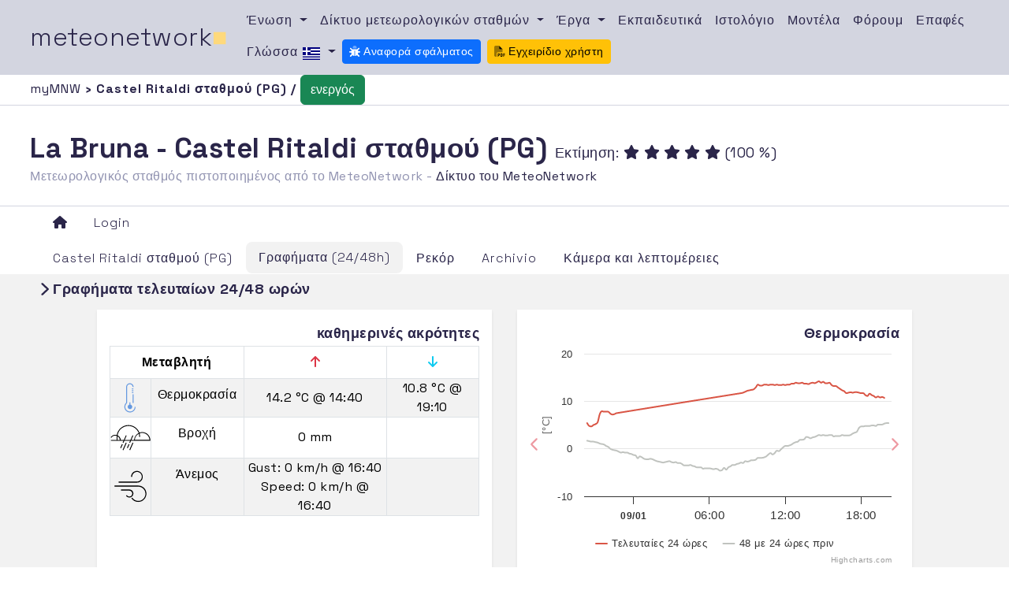

--- FILE ---
content_type: text/html; charset=UTF-8
request_url: https://www.meteonetwork.eu/el/weather-station/mbr088-la-bruna-metewrologikos-stathmos/graphs
body_size: 11906
content:
<!DOCTYPE html>

<html lang="el">
<head>
    <meta name="csrf-token" content="xLlEZeHqzALEri0kumGpSSXvSKSIWwM0I6AeKodI">
    <meta charset="utf-8">
    <meta name="viewport" content="width=device-width, initial-scale=1, shrink-to-fit=no">
    <title>Γραφήματα τελευταίων 24/48 ωρών | La Bruna - Castel Ritaldi σταθμού (PG) - MeteoNetwork</title>

    
    <script async src="https://cdn.fuseplatform.net/publift/tags/2/3582/fuse.js"></script>

    <link href="https://www.meteonetwork.eu/Plugins/Bootstrap/css/bootstrap.min.css" rel="stylesheet"/>

    
    <link href="https://www.meteonetwork.eu/Plugins/bootstrap-toggle/css/bootstrap-toggle.min.css" rel="stylesheet"/>
    <link href="https://www.meteonetwork.eu/Plugins/bootstrap-datepicker/dist/css/bootstrap-datepicker3.min.css" rel="stylesheet"/>
    <link href="https://www.meteonetwork.eu/Plugins/bootstrap-daterangepicker/daterangepicker.css" rel="stylesheet"/>
    <link href="https://www.meteonetwork.eu/Plugins/bootstrap-select/css/bootstrap-select.min.css" rel="stylesheet"/>
    <link href="https://www.meteonetwork.eu/Plugins/Sweetalert2/sweetalert2.css" rel="stylesheet"/>
    <link href="https://www.meteonetwork.eu/Plugins/toastr/toastr.css" rel="stylesheet"/>
    <link href="https://www.meteonetwork.eu/Plugins/fancybox/jquery.fancybox.css" rel="stylesheet"/>
    <link href="https://www.meteonetwork.eu/Plugins/DataTables/datatables.min.css" rel="stylesheet"/>
    <link href="https://www.meteonetwork.eu/Plugins/Dropzone/dropzone.min.css" rel="stylesheet"/>
    <link href="https://www.meteonetwork.eu/Plugins/leaflet/leaflet.css" rel="stylesheet"/>
    <link href="https://www.meteonetwork.eu/Plugins/leaflet-markercluster/MarkerCluster.css" rel="stylesheet"/>
    <link href="https://www.meteonetwork.eu/Plugins/leaflet-markercluster/MarkerCluster.Default.css" rel="stylesheet"/>
    <link href="https://www.meteonetwork.eu/Plugins/mapbox/mapbox-gl.css" rel="stylesheet"/>
    <link href="https://www.meteonetwork.eu/Plugins/splide/css/splide.min.css" rel="stylesheet"/>
    <link href="https://www.meteonetwork.eu/fonts/PxGrotesk/stylesheet.css" rel="stylesheet"/>

    
    <link href="https://www.meteonetwork.eu/Plugins/coloris/coloris.min.css" rel="stylesheet"/>

    
    <link href="https://www.meteonetwork.eu/Plugins/choices/public/assets/styles/choices.min.css" rel="stylesheet"/>


    
    <link href="https://www.meteonetwork.eu/Plugins/ag-grid/styles/ag-grid.min.css" rel="stylesheet"/>
    <link href="https://www.meteonetwork.eu/Plugins/ag-grid/styles/ag-theme-alpine.min.css" rel="stylesheet"/>

    
    <link href="https://www.meteonetwork.eu/Plugins/select2/dist/css/select2.min.css" rel="stylesheet"/>

    
    <link href="https://www.meteonetwork.eu/Plugins/Owl/assets/owl.carousel.min.css" rel="stylesheet"/>
    <link href="https://www.meteonetwork.eu/Plugins/Owl/assets/owl.theme.default.css" rel="stylesheet"/>

    
    <link href="https://www.meteonetwork.eu/css/app.css" rel="stylesheet"/>
    <link href="https://www.meteonetwork.eu/css/style.css" rel="stylesheet"/>
    <link href="https://www.meteonetwork.eu/css/custom.css" rel="stylesheet"/>
    <link href="https://www.meteonetwork.eu/css/cookieconsent.css" rel="stylesheet"/>


    <!-- Fontawesome Svg+JS -->
    <script defer src="https://www.meteonetwork.eu/Plugins/Fontawesome/js/all.min.js"></script>
   


    <style>
        [v-cloak] {
            display: none;
        }
    </style>

    
    </head>
    <body class="app">
        <main class="d-flex flex-column  w-100" style="margin: 0; padding: 0;">
            <!--header -->
            <div class="container-fluid p-0">
    <nav class="navbar navbar-expand-lg navbar-light bg-light ">
        <a class="navbar-brand" href="https://www.meteonetwork.eu">meteonetwork<span class="square">&#9632;</span></a>
        <button class="navbar-toggler" type="button" data-bs-toggle="collapse" data-bs-target="#navbarSupportedContent" aria-controls="navbarSupportedContent" aria-expanded="false" aria-label="Toggle navigation">
            <span class="navbar-toggler-icon"></span>
        </button>

        <div class="collapse navbar-collapse" id="navbarSupportedContent">
            <ul class="navbar-nav flex-wrap my-4 my-lg-0">
                <li class="nav-item dropdown text-center">
                    <a class="nav-link dropdown-toggle" href="#" id="navbarDropdown" role="button" data-bs-toggle="dropdown" aria-haspopup="true" aria-expanded="false">
                        Ένωση
                    </a>
                    <div class="dropdown-menu" aria-labelledby="navbarDropdown">
                        <a class="dropdown-item text-center" href="https://www.meteonetwork.it/chisiamo/">Ποιοι είμαστε</a>
                        <a class="dropdown-item text-center" href="https://www.meteonetwork.it/iscrizioni-e-donazioni/">Εγγραφές και δωρεές</a>
                        <a class="dropdown-item text-center" href="https://www.meteonetwork.it/partners/">Συνεργάτες</a>
                    </div>
                </li>

                <li class="nav-item dropdown text-center">
                    <a class="nav-link dropdown-toggle" href="#" id="navbarDropdown" role="button" data-bs-toggle="dropdown" aria-haspopup="true" aria-expanded="false">
                        Δίκτυο μετεωρολογικών σταθμών
                    </a>
                    <div class="dropdown-menu" aria-labelledby="navbarDropdown">
                        <a class="dropdown-item text-center" href="https://www.meteonetwork.it/rete">Δεδομένα και Χάρτες</a>
                        <a class="dropdown-item text-center" href="https://www.meteonetwork.it/rete/livemap/">LiveMap</a>
                        <a class="dropdown-item text-center" href="https://my.meteonetwork.it">myMeteoNetwork</a>
                        <a class="dropdown-item text-center" href="https://www.meteonetwork.it/supporto/meteonetwork-api/">MeteoNetwork API</a>
                    </div>
                </li>

                <li class="nav-item dropdown text-center">
                    <a class="nav-link dropdown-toggle" href="#" id="navbarDropdown" role="button" data-bs-toggle="dropdown" aria-haspopup="true" aria-expanded="false">
                        Έργα
                    </a>
                    <div class="dropdown-menu" aria-labelledby="navbarDropdown">
                        <a class="dropdown-item text-center" href="https://www.meteonetwork.it/webcam-venezia/">Webcam Βενετίας</a>
                        <a class="dropdown-item text-center" href="https://www.meteonetwork.it/radiosondaggi/">Ραδιοσυχνότητες</a>
                        <a class="dropdown-item text-center" href="https://www.meteonetwork.it/tt/stormreport/">Storm report</a>
                        <a class="dropdown-item text-center" href="https://www.meteonetwork.it/models/mjo/">MJO</a>
                    </div>
                </li>
                <li class="nav-item text-center">
                    <a class="nav-link" href="https://www.meteonetwork.it/didattica-2/">Εκπαιδευτικά</a>
                </li>
                <li class="nav-item text-center">
                    <a class="nav-link" href="https://www.meteonetwork.it/blog/">Ιστολόγιο</a>
                </li>

                <li class="nav-item text-center">
                    <a class="nav-link" href="https://www.meteonetwork.eu/el/models">Μοντέλα</a>
                </li>
                <li class="nav-item text-center">
                    <a class="nav-link" href="https://forum.meteonetwork.it/">Φόρουμ</a>
                </li>
                <li class="nav-item text-center">
                    <a class="nav-link" href="#">Επαφές</a>
                </li>

                <li class="nav-item dropdown text-center">
                    <a class="nav-link dropdown-toggle" data-bs-toggle="dropdown" href="#" role="button" aria-haspopup="true" aria-expanded="false">
                        Γλώσσα
                        <img src="https://www.meteonetwork.eu/img/flags/el.png" alt="language"/>
                    </a>
                    <div class="dropdown-menu">
                                                    <a class="dropdown-item tabs text-center" href="https://www.meteonetwork.eu/it/weather-station/mbr088-stazione-meteorologica-di-la-bruna/graphs" ><img src="https://www.meteonetwork.eu/img/flags/it.png" alt="language"/> Italiano</a>
                            <a class="dropdown-item tabs text-center" href="https://www.meteonetwork.eu/en/weather-station/mbr088-la-bruna-meteorological-station/graphs" ><img src="https://www.meteonetwork.eu/img/flags/en.png" alt="language"/> English</a>
                            <a class="dropdown-item tabs text-center" href="https://www.meteonetwork.eu/de/weather-station/mbr088-la-bruna-weather-station/graphs" ><img src="https://www.meteonetwork.eu/img/flags/de.png" alt="language"/> Deutsch</a>
                            <a class="dropdown-item tabs text-center" href="https://www.meteonetwork.eu/fr/weather-station/mbr088-station-meteorologique-de-la-bruna/graphs" ><img src="https://www.meteonetwork.eu/img/flags/fr.png" alt="language"/> Français</a>
                            <a class="dropdown-item tabs text-center" href="https://www.meteonetwork.eu/el/weather-station/mbr088-la-bruna-meteorologhikos-stathmos/graphs" ><img src="https://www.meteonetwork.eu/img/flags/el.png" alt="language"/> Ελληνικά</a>
                            <a class="dropdown-item tabs text-center" href="https://www.meteonetwork.eu/no/weather-station/mbr088-la-bruna-vaerstasjon/graphs" ><img src="https://www.meteonetwork.eu/img/flags/no.png" alt="language"/> Norsk</a>

                        
                    </div>
                </li>

                                
                <li class="nav-item text-center">
                    <a class="btn btn-primary btn-sm mt-1" style="font-size: 14px !important;" target="_blank" href="http://31.14.134.107:8080">
                        <i class="fa-duotone fa-bug"></i>
                        Αναφορά σφάλματος
                    </a>
                </li>
                <li class="nav-item text-center ms-2">
                    <a class="btn btn-warning btn-sm mt-1" style="font-size: 14px !important;" target="_blank" href="https://www.meteonetwork.eu/files/ManualeUtenteITA.pdf">
                        <i class="fa-duotone fa-file-pdf"></i>
                        Εγχειρίδιο χρήστη
                    </a>
                </li>
                
            </ul>
        </div>
    </nav>
</div>


            <main class="flex-fill">
                
                    <div class="col dx_breadc station">
    <a class="extreme breadc" href="https://www.meteonetwork.eu/el">
        myMNW
    </a> ›
    Castel Ritaldi σταθμού (PG)
    
    /
                <button type="button" class="btn btn-success">ενεργός</button>
        
    <!--offline
    <button type="button" class="btn btn-danger">Offline</button>
    -->
</div>

                    <div class="row no-gutters">
    <div class="col dx">
        <h1 class="d-inline">
            La Bruna - Castel Ritaldi σταθμού (PG)

        </h1>

                    <div class="d-md-inline">
                Εκτίμηση: 

               
                                    <i class="fas fa-star"></i>
                                    <i class="fas fa-star"></i>
                                    <i class="fas fa-star"></i>
                                    <i class="fas fa-star"></i>
                                    <i class="fas fa-star"></i>
                
                
    
                

                (100 %)
            </div>
        

        <br/>
                    <span class="subtitle_st">Μετεωρολογικός σταθμός πιστοποιημένος από το MeteoNetwork -
                    <a class="extreme" href="#">Δίκτυο του MeteoNetwork</a>
                            
        
    </div>
</div>

                
                    <div class="container-fluid">
    <ul class="nav nav-tabs flex-wrap d-flex" role="tablist">
                    
            <li class="nav-item col-6 col-md-3 col-lg-auto text-center">
                <a class="nav-link px-3" alt="Home" href="https://www.meteonetwork.eu/el">
                    <i class="fa fa-home"></i>
                </a>
            </li>

            
            
                    
                            <li class="nav-item col-6 col-md-3 col-lg-auto text-center">
                <a class="nav-link px-3" data-bs-toggle="tooltip"
                   title="Συνδεθείτε με τα δικαιώματα meteonetwork μου για να δείτε τις νέες δυνατότητες της πλατφόρμας"
                   href="https://www.meteonetwork.eu/login">Login</a>
            </li>
        
        
            </ul>

            <ul class="nav nav-tabs pt-1" role="tablist">
    <li class="nav-item ">
        <a class="nav-link px-3 station_context "
            href="https://www.meteonetwork.eu/el/weather-station/mbr088-la-bruna-meteorologhikos-stathmos">

            Castel Ritaldi σταθμού (PG)
        </a>
    </li>
    <li class="nav-item ">
        <a class="nav-link  px-3 station_context active "
        href="https://www.meteonetwork.eu/el/weather-station/mbr088-la-bruna-meteorologhikos-stathmos/graphs">
            Γραφήματα (24/48h)
        </a>
    </li>
    <li class="nav-item">
        <a class="nav-link px-3 station_context "
            href="https://www.meteonetwork.eu/el/weather-station/mbr088-la-bruna-meteorologhikos-stathmos/reports">
            Ρεκόρ
        </a>
    </li>
    <li class="nav-item ">
        <a class="nav-link px-3  station_context "
        href="https://www.meteonetwork.eu/el/weather-station/mbr088-la-bruna-meteorologhikos-stathmos/archive">
            Archivio
        </a>
    </li>

    
    
    <li class="nav-item">
        <a class="nav-link px-3 station_context "
                    href="https://www.meteonetwork.eu/el/weather-station/mbr088-la-bruna-meteorologhikos-stathmos/details">
            Κάμερα και λεπτομέρειες
        </a>
    </li>

    
    


    
    
    
    <li class="nav-item d-none">
        <a class="nav-link px-3 "
                href="https://www.meteonetwork.eu/el/weather-station/mbr088-la-bruna-meteorologhikos-stathmos/meteogram">
            μετεωγράμματα
        </a>
    </li>
</ul>
    

    </div>

                
                    <div class="tab-content">
        <div class="container-fluid active tab-pane">
            <div class="row no-gutters justify-content-center">
                <div class="col-12 mt-2 mb-2">
                    <h3 class=""><i class="fas fa-chevron-right"></i> Γραφήματα τελευταίων 24/48 ωρών</h3>
                </div>

                
                <div class="col-lg-5 col-md-5 col-sm-12 bg-white shadow-sm p-3 mb-5 ms-3 me-3 text-center">
                    <div class="card-header"><span class="c_head align-baseline">καθημερινές ακρότητες</span></div>
                    <div class="tab-card config table-responsive">
                        <table class="table table-hover table-bordered table-striped">
                            <thead>
                                <tr>
                                    <th colspan="2">
                                        Μεταβλητή
                                    </th>
                                    <th>
                                        <i class="fa fa2x fa-arrow-up text-danger"></i>
                                    </th>
                                    <th>
                                        <i class="fa fa2x fa-arrow-down text-info"></i>
                                    </th>
                                </tr>
                            </thead>
                            <tbody class="text-left">
                                
                                <tr>
                                    <td class="p-0 pl-2 align-middle text-center">
                                        <img src="https://www.meteonetwork.eu/img/icons/cold.svg" alt="cold" class="img-fluid">
                                    </td>
                                    <td>Θερμοκρασία</td>
                                    <td class="p-0 pl-2 align-middle">14.2 &deg;C <span id="tmaxspan"></span></td>
                                    <td class="p-0 pl-2 align-middle">10.8 &deg;C <span id="tminspan"></span></td>
                                </tr>

                                
                                <tr>
                                    <td class="p-0 pl-2 align-middle text-center">
                                        <img src="https://www.meteonetwork.eu/img/icons/rain2.svg" alt="rain" class="img-fluid">
                                    </td>
                                    <td>Βροχή</td>
                                    <td class="p-0 pl-2 align-middle">0 mm</td>
                                    <td class="p-0 pl-2 align-middle"></td>
                                </tr>

                                
                                <tr>
                                    <td class="p-0 pl-2 align-middle text-center">
                                        <img src="https://www.meteonetwork.eu/img/icons/wind2.svg" alt="wind" class="img-fluid">
                                    </td>
                                    <td>Άνεμος</td>
                                    <td class="p-0 pl-2 align-middle">
                                        Gust: 0 km/h <span id="wgspan"></span>
                                        <br>
                                        Speed: 0 km/h <span id="wsspan"></span>
                                    </td>
                                    <td class="p-0 pl-2 align-middle"></td>
                                </tr>
                            </tbody>
                        </table>
                    </div>
                </div>

                
                <div class="col-lg-5 col-md-5 col-sm-12 bg-white shadow-sm p-3 mb-5  ms-3 me-3 text-center">
                    <div id="carouselControl" class="carousel slide" data-bs-ride="false">
                        <div class="carousel-inner">
                            
                            <div class="carousel-item active" id="graficoTemperatura">
                                <div class="card-header"><span class="c_head align-baseline">Θερμοκρασία</span></div>
                                <div class="tab-card config " id="24h_graph_div_t">

                                </div>
                            </div>

                            
                            <div class="carousel-item" id="graficoUmidita">
                                <div class="card-header"><span class="c_head align-baseline">Υγρασία</span></div>
                                <div class="tab-card config" id="24h_graph_div_rh">

                                </div>
                            </div>

                            
                            <div class="carousel-item" id="graficoDewPoint">
                                <div class="card-header"><span class="c_head align-baseline">Σημείο δρόσου</span></div>
                                <div class="tab-card config" id="24h_graph_div_dp">

                                </div>
                            </div>

                            
                            <div class="carousel-item" id="graficoPressione">
                                <div class="card-header"><span class="c_head align-baseline">Βαρομετρική πίεση</span></div>
                                <div class="tab-card config " id="24h_graph_div_slmp">

                                </div>
                            </div>

                            
                            <div class="carousel-item" id="graficoPioggia">
                                <div class="card-header"><span class="c_head align-baseline">Βροχή</span></div>
                                <div class="tab-card config " id="24h_graph_div_rain">

                                </div>
                            </div>

                            
                            <div class="carousel-item" id="graficoRosaVentiFrequenza">
                                <div class="card-header"><span class="c_head align-baseline">Άνεμος</span></div>
                                <div class="tab-card config " id="24h_wind_rose_frequencies">

                                </div>
                            </div>

                            
                            <div class="carousel-item" id="graficoRosaVenti">
                                <div class="card-header"><span class="c_head align-baseline">Άνεμος</span></div>
                                <div class="tab-card config " id="24h_wind_rose">

                                </div>
                            </div>

                            
                            <div class="carousel-item" id="graficoVento">
                                <div class="card-header"><span class="c_head align-baseline">Άνεμος</span></div>
                                <div class="tab-card config " id="24h_graph_div_wind_main">

                                </div>
                            </div>
                        </div>
                        <button class="carousel-control-prev " style="width: 13px !important;"
                                type="button" data-bs-target="#carouselControl" data-bs-slide="prev">
                            <strong><i class="fa-solid fa-chevron-left text-danger" ></i></strong>
                            <span class="visually-hidden">Previous</span>
                        </button>
                        <button class="carousel-control-next" style="width: 13px !important;"
                                type="button" data-bs-target="#carouselControl" data-bs-slide="next">
                            <strong><i class="fa-solid fa-chevron-right text-danger" ></i></strong>
                            <span class="visually-hidden">Next</span>
                        </button>
                    </div>
                </div>
            </div>

            
            
            <!---->

            <div class="row no-gutters text-center">
                <div class="col-12 mt-2">
                    <button class="btn btn-primary btn-sm btn-icon" onclick="showCard('#graficoTemperatura')"
                            title="Θερμοκρασία" data-bs-toggle="tooltip" data-bs-placement="top">
                        <i class="fa-duotone fa-thermometer-half fa-2x"></i>
                    </button>

                    <button class="btn btn-primary btn-sm btn-icon ms-1 " onclick="showCard('#graficoUmidita')"
                            title="Υγρασία" data-bs-toggle="tooltip" data-bs-placement="top">
                        <i class="fa-duotone fa-raindrops fa-2x"></i>
                    </button>

                    <button class="btn btn-primary btn-sm btn-icon ms-1" onclick="showCard('#graficoDewPoint')"
                            title="Σημείο δρόσου" data-bs-toggle="tooltip" data-bs-placement="top">
                        <i class="fa-duotone fa-droplet-degree fa-2x"></i>
                    </button>

                    <button class="btn btn-primary btn-sm btn-icon ms-1" onclick="showCard('#graficoPressione')"
                            title="Βαρομετρική πίεση" data-bs-toggle="tooltip" data-bs-placement="top">
                        <i class="fa-duotone fa-hurricane fa-2x"></i>
                    </button>

                    <button class="btn btn-primary btn-sm btn-icon ms-1" onclick="showCard('#graficoPioggia')"
                            title="Βροχή" data-bs-toggle="tooltip" data-bs-placement="top">
                        <i class="fa-duotone fa-cloud-showers-heavy fa-2x"></i>
                    </button>

                    <button class="btn btn-primary btn-sm btn-icon ms-1" onclick="showCard('#graficoRosaVentiFrequenza')"
                            title="Rosa dei venti (velocità)" data-bs-toggle="tooltip" data-bs-placement="top">
                        <i class="fa-duotone fa-windsock fa-2x"></i>
                    </button>

                    <button class="btn btn-primary btn-sm btn-icon ms-1" onclick="showCard('#graficoRosaVenti')"
                            title="Rosa dei venti (direzione)" data-bs-toggle="tooltip" data-bs-placement="top">
                        <i class="fa-duotone fa-star-christmas fa-2x"></i>
                    </button>

                    <button class="btn btn-primary btn-sm btn-icon ms-1" onclick="showCard('#graficoVento')"
                            title="Άνεμος ultime 24 ore" data-bs-toggle="tooltip" data-bs-placement="top">
                        <i class="fa-duotone fa-wind fa-2x"></i>
                    </button>
                </div>
                <div class="col-12 mt-2">
                    <h4>Utilizzare le frecce per scorrere tra i diversi grafici oppure cliccare sui relativi bottoni</h4>
                    <br>
                    <button class="btn btn-primary btn-sm" onclick="showAllGraphs();" id="showAllGraphsButton"
                            title="Visualizza tutti i grafici" data-bs-toggle="tooltip" data-bs-placement="top">
                        <i class="fa-duotone fa-grid-horizontal"></i>
                        Visualizza tutti
                    </button>

                    <button class="btn btn-primary btn-sm d-none" onclick="hideAllGraphs();" id="hideAllGraphsButton"
                            title="Visualizza tutti i grafici" data-bs-toggle="tooltip" data-bs-placement="top">
                        <i class="fa-duotone fa-grid-horizontal"></i>
                        Nascondi tutti
                    </button>
                </div>
            </div>

            <div class="row no-gutters text-center d-none mt-2" id="allGraphs">
                <div class="offset-1 col-lg-5 col-md-5 col-sm-12 bg-white shadow-sm p-3 mb-5 me-3 text-center">
                    <div class="card-header"><span class="c_head align-baseline">Θερμοκρασία</span></div>
                    <div class="tab-card config " id="24h_graph_div_t_all">

                    </div>
                </div>
                
                <div class="col-lg-5 col-md-5 col-sm-12 bg-white shadow-sm p-3 mb-5 ms-3 me-3 text-center">
                    <div class="card-header"><span class="c_head align-baseline">Υγρασία</span></div>
                    <div class="tab-card config" id="24h_graph_div_rh_all">

                    </div>
                </div>
                
                <div class="offset-1 col-lg-5 col-md-5 col-sm-12 bg-white shadow-sm p-3 mb-5  me-3 text-center">
                    <div class="card-header"><span class="c_head align-baseline">Σημείο δρόσου</span></div>
                    <div class="tab-card config" id="24h_graph_div_dp_all">

                    </div>
                </div>
                
                <div class="col-lg-5 col-md-5 col-sm-12 bg-white shadow-sm p-3 mb-5  ms-3 me-3text-center">
                    <div class="card-header"><span class="c_head align-baseline">Βαρομετρική πίεση</span></div>
                    <div class="tab-card config " id="24h_graph_div_slmp_all">

                    </div>
                </div>
                
                <div class="offset-1 col-lg-5 col-md-5 col-sm-12 bg-white shadow-sm p-3 mb-5 me-3 text-center">
                    <div class="card-header"><span class="c_head align-baseline">Βροχή</span></div>
                    <div class="tab-card config " id="24h_graph_div_rain_all">

                    </div>
                </div>

                
                <div class="col-lg-5 col-md-12 bg-white shadow-sm p-3 mb-5  ms-3 me-3 text-center">
                    <div class="card-header"><span class="c_head align-baseline">Άνεμος</span></div>
                    <div class="tab-card config " id="24h_wind_rose_frequencies_all">

                    </div>
                </div>

                
                <div class="offset-1 col-lg-5 col-md-12 bg-white shadow-sm p-3 mb-5 me-3 text-center">
                    <div class="card-header"><span class="c_head align-baseline">Άνεμος</span></div>
                    <div class="tab-card config " id="24h_wind_rose_all">

                    </div>
                </div>

                
                <div class="col-lg-12 col-md-12 col-sm-12 bg-white shadow-sm p-3 mb-5  ms-3 me-3 text-center">
                    <div class="card-header"><span class="c_head align-baseline">Άνεμος</span></div>
                    <div class="tab-card config " id="24h_graph_div_wind_main_all">

                    </div>
                </div>
            </div>
        </div>
    </div>

                            </main>
            <!--Footer -->
            <footer class="mt-3 loginFooter">
    <div class="wrapper-top-footer">
        <div class="row">
            <div class="col-lg-4">
                <div class="mail"><a class="mail" href="mailto:info@meteonetwork.it">info@meteonetwork.it</a></div>
            </div>
            <div class="col-lg-4">
                <div class="social">Ακολουθήστε μας <i class="fa fa-angle-right" aria-hidden="true"></i>
                    <a class="social" href="https://www.facebook.com/meteonetwork/?fref=ts" target="_blank">FB</a> / <a class="social" href="https://twitter.com/meteonetwork" target="_blank">TW</a>
                </div>
            </div>
            <div class="col-lg-4">
                <h6 class="claim">Always looking at the sky</h6>
            </div>
        </div>
        <div class="row">
            <div class="col-lg-12 credits">
                Ένωση MeteoNetwork OdV - Via Cascina Bianca, 9/5 20142 Milano (MI) - CF 03968320964 - Άδεια
                <a rel="license" href="http://creativecommons.org/licenses/by/4.0/deed.it">CC-BY 4.0</a> – <a href="/supporto" target="_blank">Υποστήριξη</a>
                - <a href="https://www.meteonetwork.it/informative/informativa-privacy-ai-sensi-del-regolamento-generale-per-la-protezione-dei-dati-personali/" target="_blank">Πολιτική απορρήτου</a>
                - <a href="https://www.meteonetwork.it/informative/" target="_blank">Άλλες πληροφορίες</a>
            </div>
        </div>
    </div>
</footer>
        </main>

        <!--Modali -->
                    <!-- placeholder per le modali -->
        
        
        <div id="full_loader_overlay" class="full-loader-overlay">
            <div style="height:150px; width:800px;
        background-color: rgba(243, 243, 243);"
                 class="shadow-lg rounded"
                 id="loaderAnimatedEcharts">
            </div>
        </div>

        <!-- Loader -->
        <div id="loaders">
    <div id="full_loader" style="display: none;">
        <h1>
            <i class="fas fa-cog fa-spin"></i>
            <span id="full_loader_message"></span>
        </h1>
    </div>
</div>

        <!-- includere qui i plugins necessari -->

        
        
        <script src="https://www.meteonetwork.eu/Plugins/Jquery/jquery-3.7.1.min.js"></script>
        <script src="https://www.meteonetwork.eu/Plugins/Bootstrap/js/bootstrap.bundle.min.js"></script>


        <script src="https://www.meteonetwork.eu/Plugins/moment/moment.min.js"></script>
        <script src="https://www.meteonetwork.eu/Plugins/moment-timezone/moment-timezone-with-data.js"></script>
        
        <script src="https://www.meteonetwork.eu/Plugins/bootstrap-datepicker/dist/js/bootstrap-datepicker.min.js"></script>
        <script src="https://www.meteonetwork.eu/Plugins/bootstrap-daterangepicker/daterangepicker.js"></script>
        <script src="https://www.meteonetwork.eu/Plugins/bootstrap-select/js/bootstrap-select.min.js"></script>

        <script src="https://www.meteonetwork.eu/Plugins/bootstrap-toggle/js/bootstrap-toggle.js"></script>
        <script src="https://www.meteonetwork.eu/Plugins/block-ui/jquery.blockUI.js"></script>
        <script src="https://www.meteonetwork.eu/Plugins/Sweetalert2/sweetalert2.all.js"></script>
        <script src="https://www.meteonetwork.eu/Plugins/toastr/toastr.min.js"></script>
        <script src="https://www.meteonetwork.eu/Plugins/Highcharts/highcharts.js"></script>
        <script src="https://www.meteonetwork.eu/Plugins/Highcharts/highcharts-more.js"></script>
        <script src="https://www.meteonetwork.eu/Plugins/Highcharts/modules/windbarb.js"></script>
        <script src="https://www.meteonetwork.eu/Plugins/Highcharts/modules/heatmap.js"></script>
        <script src="https://www.meteonetwork.eu/Plugins/Highcharts/modules/solid-gauge.js"></script>
        <script src="https://www.meteonetwork.eu/Plugins/Highcharts/modules/bullet.js"></script>
        <script src="https://www.meteonetwork.eu/Plugins/Highcharts/modules/data.js"></script>
        <script src="https://www.meteonetwork.eu/Plugins/Highcharts/modules/boost-canvas.js"></script>
        <script src="https://www.meteonetwork.eu/Plugins/Highcharts/modules/boost.js"></script>
        <script src="https://www.meteonetwork.eu/Plugins/bootstrap-3-typeahead/bootstrap3-typeahead.min.js"></script>

        <script src="https://www.meteonetwork.eu/Plugins/Dropzone/dropzone.min.js"></script>
        <script src="https://www.meteonetwork.eu/Plugins/sly/sly.min.js"></script>
        <script src="https://www.meteonetwork.eu/Plugins/leaflet/leaflet.js"></script>
        <script src="https://www.meteonetwork.eu/Plugins/leaflet-markercluster/leaflet.markercluster-src.js"></script>
        <script src="https://www.meteonetwork.eu/Plugins/mapbox/mapbox-gl.js"></script>
        <script src="https://www.meteonetwork.eu/Plugins/fancybox/jquery.fancybox.min.js"></script>
        <script src="https://www.meteonetwork.eu/Plugins/jquery-touchswipe/jquery.touchSwipe.min.js"></script>
        <script src="https://www.meteonetwork.eu/Plugins/deck.gl/dist.min.js"></script>
        <script src="https://www.meteonetwork.eu/Plugins/splide/js/splide.min.js"></script>
        <script src="https://www.meteonetwork.eu/Plugins/jquery-validate/jquery.validate.min.js"></script>

        <script src="https://www.meteonetwork.eu/Plugins/ag-grid/ag-grid-enterprise.min.noStyle.js"></script>
        <script>agGrid.LicenseManager.setLicenseKey("Using_this_{AG_Grid}_Enterprise_key_{AG-054484}_in_excess_of_the_licence_granted_is_not_permitted___Please_report_misuse_to_legal@ag-grid.com___For_help_with_changing_this_key_please_contact_info@ag-grid.com___{Hortus_srl}_is_granted_a_{Multiple_Applications}_Developer_License_for_{1}_Front-End_JavaScript_developer___All_Front-End_JavaScript_developers_need_to_be_licensed_in_addition_to_the_ones_working_with_{AG_Grid}_Enterprise___This_key_has_been_granted_a_Deployment_License_Add-on_for_{1}_Production_Environment___This_key_works_with_{AG_Grid}_Enterprise_versions_released_before_{2_April_2025}____[v3]_[01]_MTc0MzU0ODQwMDAwMA==787d3638829e3f06af38c718f4b65218");</script>

        
                    <script src="https://www.meteonetwork.eu/Plugins/Vue/vue.global.prod.js"></script>
        
        
        <script src="https://www.meteonetwork.eu/Plugins/coloris/coloris.min.js"></script>

        
        <script src="https://www.meteonetwork.eu/Plugins/choices/public/assets/scripts/choices.min.js"></script>

        
        <script src="https://www.meteonetwork.eu/js/custom.js"></script>

        
        <script src="https://www.meteonetwork.eu/js/cookieconsent.js"></script>

        
        <script src="https://www.meteonetwork.eu/js/Loaders/Loader.js"></script>

        
        <script src="https://www.meteonetwork.eu/Plugins/select2/dist/js/select2.full.min.js"></script>

        
        <script src="https://www.meteonetwork.eu/Plugins/Owl/owl.carousel.min.js"></script>

        

        
        <script src="https://www.meteonetwork.eu/Plugins/Echarts/echarts.min.js"></script>
        <script src="https://www.meteonetwork.eu/Plugins/EchartsGl/echarts-gl.min.js"></script>

        <!-- AddThis -->


        <!-- Scripts di pagina dopo tutti i plugins -->
        
    
    <script type="text/javascript">

        /*Variabili per i grafici*/
        let last_24_48_graph_t=null;
        let last_24_48_graph_rh=null;
        let last_24_48_graph_dp=null;
        let last_24_48_graph_slmp=null;
        let last_24_rain=null;
        let last_24_wind=null;
        let last_24_windrose=null;
        let last_24_windrose_frequencies=null;

        //Variabili di controllo
        let bigGraphHeight=200;
        let windGraphHeight=280;
        let windRoseHeight=280;
        let bigGraphWidth=500;

        /**
         * Funzione di utilità per rinfescare i grafici
         */
        function reflowLast24hGraphs()
        {

        }

        function showCard(target){
            $('.carousel-item').removeClass('active');
            $(target).addClass('active');
        }

        function setAndShowExtremesLocalTimeHour(){
            let localOffset=  new Date().getTimezoneOffset();
            let minutes =-(localOffset%60);
            minutes=parseInt(minutes*60);

            while (minutes>60){
                minutes-=60;
            }

                        let maxTHour=14 - parseInt(localOffset/60);
            let maxTMin=40 - parseInt(minutes);
            $('#tmaxspan').html('@ '+(maxTHour).toLocaleString('en-US', {minimumIntegerDigits: 2, useGrouping:false})
                +':'+(maxTMin).toLocaleString('en-US', {minimumIntegerDigits: 2, useGrouping:false}))
            
                        let minTHour=19 - parseInt(localOffset/60);
            let minTMin=10 - parseInt(minutes);
            $('#tminspan').html('@ '+(minTHour).toLocaleString('en-US', {minimumIntegerDigits: 2, useGrouping:false})
                +':'+(minTMin).toLocaleString('en-US', {minimumIntegerDigits: 2, useGrouping:false}))
            
                        let maxWSHour=16 - parseInt(localOffset/60);
            let maxWSMin=40 - parseInt(minutes);
            $('#wsspan').html('@ '+(maxWSHour).toLocaleString('en-US', {minimumIntegerDigits: 2, useGrouping:false})
                +':'+(maxWSMin).toLocaleString('en-US', {minimumIntegerDigits: 2, useGrouping:false}))
            
                        let maxWGHour=16 - parseInt(localOffset/60);
            let maxWGMin=40 - parseInt(minutes);
            $('#wgspan').html('@ '+(maxWGHour).toLocaleString('en-US', {minimumIntegerDigits: 2, useGrouping:false})
                +':'+(maxWGMin).toLocaleString('en-US', {minimumIntegerDigits: 2, useGrouping:false}))
                    }

        /**
         * Offset con la data di sistema
         * @type {number}
         */
        let offset=  new Date().getTimezoneOffset();
        Highcharts.setOptions({
            time: {
                timezoneOffset: offset
            }
        });

        let originalDataWindPerc=null;
        let valuesMap = new Map();

        //Variabili per le serioline
        let d05 = [];
        let d510 = [];
        let d1020 = [];
        let d2030 = [];
        let d3050 = [];
        let d50inf = [];

        let roseWindCorrectSerie = [];
        let carousel = null;

        function showGraphs(allGraphs=false){

            let roseWind24FrequenciesTarget=allGraphs ? '24h_wind_rose_frequencies_all' : '24h_wind_rose_frequencies';
            let roseWind24Target=allGraphs ? '24h_wind_rose_all' : '24h_wind_rose';
            let windTarget=allGraphs ? '24h_graph_div_wind_main_all' : '24h_graph_div_wind_main';
            let rainTarget=allGraphs ? '24h_graph_div_rain_all' : '24h_graph_div_rain';
            let tTarget=allGraphs ? '24h_graph_div_t_all' : '24h_graph_div_t';
            let rhTarget=allGraphs ? '24h_graph_div_rh_all' : '24h_graph_div_rh';
            let dpTarget=allGraphs ? '24h_graph_div_dp_all' : '24h_graph_div_dp';
            let slmpTarget=allGraphs ? '24h_graph_div_slmp_all' : '24h_graph_div_slmp';

            let coordinatesArray = ["N","NNE","NE","ENE","E","ESE","SE","SSE","S","SSW","SW","WSW","W","WNW","NW","NNW"];


            last_24_windrose_frequencies=Highcharts.chart(roseWind24FrequenciesTarget,{
                chart: {
                    polar: true,
                    type: 'column',
                    height: windGraphHeight,
                },

                title: {
                    text: null
                },

                pane: {
                    size: '85%'
                },

                legend: {
                    reversed: true,
                    align: 'right',
                    verticalAlign: 'top',
                    y: 100,
                    layout: 'vertical'
                },

                xAxis: {
                    tickInterval : 1,
                    tickmarkPlacement: 'on',
                    labels: {
                        formatter: function () {
                            return coordinatesArray[this.value];
                        }
                    }
                },

                yAxis: {
                    min: 0,
                    endOnTick: false,
                    showLastLabel: true,
                    title: {
                        text: 'Frequency (%)'
                    },
                    labels: {
                        formatter: function () {
                            return this.value + '%';
                        }
                    },
                    reversedStacks: false,
                    color: '#ffffff'
                },

                tooltip: {
                    valueSuffix: '%',
                    followPointer: true,
                    valueDecimals: 1,
                },

                plotOptions: {
                    series: {
                        stacking: 'normal',
                        shadow: false,
                        groupPadding: 0,
                        pointPlacement: 'on'
                    }
                },
                series:roseWindCorrectSerie
            });

            //Grafico della rosa dei venti
            last_24_windrose=Highcharts.chart(roseWind24Target,{
                chart : {
                    polar : true,
                    width: null,
                    height: windGraphHeight,
                },
                title : {
                    text : null
                },
                pane: {
                    size: '85%'
                },
                tooltip : {
                    formatter : function() {
                        value = '';
                        if ((this.x >= 348.75) && (this.x <= 11.25)) {
                            value = 'N';
                        }
                        if ((this.x > 11.25) && (this.x <= 33.75)) {
                            value = 'NNE';
                        }
                        if ((this.x > 33.75) && (this.x <= 56.25)) {
                            value = 'NE';
                        }
                        if ((this.x > 56.25) && (this.x <= 78.75)) {
                            value = 'ENE';
                        }
                        if ((this.x > 78.75) && (this.x <= 101.25)) {
                            value = 'E';
                        }
                        if ((this.x > 101.25) && (this.x <= 123.75)) {
                            value = 'ESE';
                        }
                        if ((this.x > 123.75) && (this.x <= 146.25)) {
                            value = 'SE';
                        }
                        if ((this.x > 146.25) && (this.x <= 168.75)) {
                            value = 'SSE';
                        }
                        if ((this.x > 168.75) && (this.x <= 191.25)) {
                            value = 'S';
                        }
                        if ((this.x > 191.25) && (this.x <= 213.75)) {
                            value = 'SSW';
                        }
                        if ((this.x > 213.75) && (this.x <= 236.25)) {
                            value = 'SW';
                        }
                        if ((this.x > 236.25) && (this.x <= 258.75)) {
                            value = 'WSW';
                        }
                        if ((this.x > 258.75) && (this.x <= 281.25)) {
                            value = 'W';
                        }
                        if ((this.x > 281.25) && (this.x <= 303.75)) {
                            value = 'WNW';
                        }
                        if ((this.x > 303.75) && (this.x <= 326.25)) {
                            value = 'NW';
                        }
                        if ((this.x > 326.75) && (this.x <= 348.75)) {
                            value = 'NNW';
                        }
                        return '<b>' + this.series.name + '</b><br/>'
                            + 'ταχύτητα ' + this.y + ' km/h διεύθ. '
                            + value;
                    }
                },
                pane : {
                    startAngle : 0,
                    endAngle : 360
                },
                legend: {
                    enabled: false
                },
                yAxis : {
                    min : 0
                },
                xAxis : {
                    tickmarkPlacement : 'on',
                    tickInterval : 22.5,
                    min : 0,
                    max : 360,
                    labels : {
                        formatter : function() {
                            // return this.value + '°';
                            value = '';
                            if (this.value == 0) {
                                value = 'N';
                            }
                            if (this.value == 22.5) {
                                value = 'NNE';
                            }
                            if (this.value == 45) {
                                value = 'NE';
                            }
                            if (this.value == 67.5) {
                                value = 'ENE';
                            }
                            if (this.value == 90) {
                                value = 'E';
                            }
                            if (this.value == 112.5) {
                                value = 'ESE';
                            }
                            if (this.value == 135) {
                                value = 'SE';
                            }
                            if (this.value == 157.5) {
                                value = 'SSE';
                            }
                            if (this.value == 180) {
                                value = 'S';
                            }
                            if (this.value == 202.5) {
                                value = 'SSW';
                            }
                            if (this.value == 225) {
                                value = 'SW';
                            }
                            if (this.value == 247.5) {
                                value = 'WSW';
                            }
                            if (this.value == 270) {
                                value = 'W';
                            }
                            if (this.value == 292.5) {
                                value = 'WNW';
                            }
                            if (this.value == 315) {
                                value = 'NW';
                            }
                            if (this.value == 337.5) {
                                value = 'NNW';
                            }
                            if (this.value == 360) {
                                value = 'N';
                            }
                            return value;
                        }
                    }
                },
                plotOptions : {
                    TurboThreshold : 0,
                    scatter : {
                        marker : {
                            radius : 3,
                            states : {
                                hover : {
                                    enabled : true,
                                    lineColor : 'rgb(100,100,100)'
                                }
                            }
                        },

                        tooltip : {
                            formatter : function() {
                                return '<b>'
                                    + Highcharts.numberFormat(
                                        this.y, 0)
                                    + '</b><br/>' + 'in year: '
                                    + this.x;
                            }
                        }
                    }

                },
                series : [{
                    name: 'La Bruna - Castel Ritaldi',
                    marker: {
                        symbol: 'square',
                        enabled: true
                    },
                    type:'scatter',
                    data: [
                        [,],[,],[,],[,],[,],[,],[,],[,],[,],[,],[,],[,],[,],[,],[,],[,],[,],[,],[,],[,],[,],[,],[,],[,],[,],[,],[,],[,],[,],[,],[,],[,],[,],[,],[,],[,],[,],[,],[,],[,],[,],[,],[,],[,],[,],[,],[,],[,],[,],[,],[,],[,],[,],[,],[,],[,],[,],[,],[,],[,],[,],[,],[,],[,],[,],[,],[,],[,],[,],[,],[,],[,],[,],[,],[,],[,],[,],[,],[,],[,],[,],[,],[,],[,],
                    ]

                }]
            });

            //Grafico del vento, ultime 24 h
            last_24_wind=Highcharts.chart(windTarget, {
                chart: {
                    height: windGraphHeight,
                    width: null,
                    zoomType: 'x'
                },
                title:
                    {
                        text: null
                    },
                xAxis: {
                    type: 'datetime',
                    dateTimeLabelFormats: {
                        week: '%Y-%m-%d',
                        month: '%Y-%m-%d',
                        year: '%Y-%m-%d',
                        day: '<b style="font-weight: 900; color:#000000 !important; fill:#000000 !important; font-size:12px;">%d/%m</b>',
                        minute: '%H:%M',
                        hour: '%H:%M',
                    },
                    labels:
                        {
                            enabled: true,
                            style: {
                                fontSize: '15px'
                            },
                            rotation: 0
                        },
                    offset: 40
                },
                yAxis: {
                    title: {
                        text:'[km/h]'
                    },
                    labels: {
                        enabled: true,
                        formatter: function () {
                            return this.value;
                        }
                    }
                },
                legend: {
                    enabled: true,
                    align: 'center',
                    verticalAlign: 'bottom',
                    layout: 'horizontal'

                },
                tooltip: {
                    crosshairs: true,
                    shared: true,
                    formatter: function() {
                        var datastring='';

                        $.each(this.points, function(i, point) {
                            console.log(point);
                            datastring+=('<span style="color:'+point.series.color+';font-weight:bold;">'+ point.series.name +' : '+
                                Highcharts.numberFormat(point.y,1) +' km/h '+ point.point.cardinalPoint + ' ('+point.point.windDirection+'°)' +'<span><br>');
                        });

                        //return '' + Highcharts.dateFormat('%H:%M', this.x ) + ', <b>' + Highcharts.numberFormat(this.y, 1) +' °C </b>';
                        return '' + Highcharts.dateFormat('%H:%M', this.x )+'<br>' + datastring;
                    }
                },
                plotOptions: {
                    series:{
                        turboThreshold : 0,
                    },
                    spline: {
                        marker: {
                            radius: 4,
                            lineColor: '#666666',
                            lineWidth: 1
                        }
                    }
                },
                series: [{
                    name: 'Τελευταίες 24 ώρες',
                    marker: {
                        enabled: false,
                        width: 64,
                        height: 64
                    },
                    type: 'area',
                    color: 'rgba(59,157,215,0.94)',
                    data: [
                        
                    ]
                },{
                    type: 'windbarb',
                    data: [],
                    name: 'διεύθυνση',
                    color: Highcharts.getOptions().colors[1],
                }]
            });

            //Grafico delle precipitazioni ultime 24h
            last_24_rain=Highcharts.chart(rainTarget, {
                chart: {
                    type: 'area',
                    height: windGraphHeight,
                    width: null
                },
                title:
                    {
                        text: null
                    },
                xAxis: {
                    type: 'datetime',
                    dateTimeLabelFormats: {
                        week: '%Y-%m-%d',
                        month: '%Y-%m-%d',
                        year: '%Y-%m-%d',
                        day: '<b style="font-weight: 900; color:#000000 !important; fill:#000000 !important; font-size:12px;">%d/%m</b>',
                        minute: '%H:%M',
                        hour: '%H:%M',
                    },
                    labels:
                        {
                            enabled: true,
                            style: {
                                fontSize: '15px'
                            },
                            rotation: 0
                        }
                },
                yAxis: [{
                    title: {
                        text:'[mm]'
                    },
                    labels: {
                        enabled: true,
                        formatter: function () {
                            return this.value;
                        }
                    }
                },{
                    title: {
                        text: '[mm]'
                    },
                    labels: {
                        enabled: true,
                        formatter: function () {
                            return this.value;
                        }
                    },
                    opposite: true
                }],
                legend: {
                    enabled: true,
                    align: 'center',
                    verticalAlign: 'bottom',
                    layout: 'horizontal'

                },
                tooltip: {
                    crosshairs: true,
                    shared: true,
                    formatter: function() {
                        var datastring='';

                        $.each(this.points, function(i, point) {
                            datastring+=('<span style="color:'+point.series.color+';font-weight:bold;">'+ point.series.name +' : '+
                                Highcharts.numberFormat(point.y,1) +' mm<span><br>');
                        });

                        //return '' + Highcharts.dateFormat('%H:%M', this.x ) + ', <b>' + Highcharts.numberFormat(this.y, 1) +' °C </b>';
                        return '' + Highcharts.dateFormat('%H:%M', this.x )+'<br>' + datastring;
                    }
                },
                plotOptions: {
                    spline: {
                        marker: {
                            radius: 4,
                            lineColor: '#666666',
                            lineWidth: 1
                        }
                    }
                },
                series: [{
                    name: 'συνολική βροχόπτωση',
                    marker: {
                        symbol: 'square',
                        enabled: false
                    },
                    data: [
                        
                    ]

                },
                    {
                        type: 'column',
                        name: 'στιγμιαία βροχή',
                        yAxis: 1,
                        marker: {
                            symbol: 'square',
                            enabled: false
                        },
                        data: [
                            [Date.UTC(2026,01-1,08,20,20),0],[Date.UTC(2026,01-1,08,20,30),0],[Date.UTC(2026,01-1,08,20,40),0],[Date.UTC(2026,01-1,08,20,50),0],[Date.UTC(2026,01-1,08,21,00),0],[Date.UTC(2026,01-1,08,21,10),0],[Date.UTC(2026,01-1,08,21,20),0],[Date.UTC(2026,01-1,08,21,30),0],[Date.UTC(2026,01-1,08,21,40),0],[Date.UTC(2026,01-1,08,21,50),0],[Date.UTC(2026,01-1,08,22,00),0],[Date.UTC(2026,01-1,08,22,10),0],[Date.UTC(2026,01-1,08,22,20),0],[Date.UTC(2026,01-1,08,22,30),0],[Date.UTC(2026,01-1,08,22,40),0],[Date.UTC(2026,01-1,09,08,30),0],[Date.UTC(2026,01-1,09,08,40),0],[Date.UTC(2026,01-1,09,08,50),0],[Date.UTC(2026,01-1,09,09,00),0],[Date.UTC(2026,01-1,09,09,10),0],[Date.UTC(2026,01-1,09,09,20),0],[Date.UTC(2026,01-1,09,09,30),0],[Date.UTC(2026,01-1,09,09,40),0],[Date.UTC(2026,01-1,09,09,50),0],[Date.UTC(2026,01-1,09,10,00),0],[Date.UTC(2026,01-1,09,10,10),0],[Date.UTC(2026,01-1,09,10,20),0],[Date.UTC(2026,01-1,09,10,30),0],[Date.UTC(2026,01-1,09,10,40),0],[Date.UTC(2026,01-1,09,10,50),0],[Date.UTC(2026,01-1,09,11,00),0],[Date.UTC(2026,01-1,09,11,10),0],[Date.UTC(2026,01-1,09,11,20),0],[Date.UTC(2026,01-1,09,11,30),0],[Date.UTC(2026,01-1,09,11,40),0],[Date.UTC(2026,01-1,09,11,50),0],[Date.UTC(2026,01-1,09,12,00),0],[Date.UTC(2026,01-1,09,12,10),0],[Date.UTC(2026,01-1,09,12,20),0],[Date.UTC(2026,01-1,09,12,30),0],[Date.UTC(2026,01-1,09,12,40),0],[Date.UTC(2026,01-1,09,12,50),0],[Date.UTC(2026,01-1,09,13,00),0],[Date.UTC(2026,01-1,09,13,10),0],[Date.UTC(2026,01-1,09,13,20),0],[Date.UTC(2026,01-1,09,13,30),0],[Date.UTC(2026,01-1,09,13,40),0],[Date.UTC(2026,01-1,09,13,50),0],[Date.UTC(2026,01-1,09,14,00),0],[Date.UTC(2026,01-1,09,14,10),0],[Date.UTC(2026,01-1,09,14,20),0],[Date.UTC(2026,01-1,09,14,30),0],[Date.UTC(2026,01-1,09,14,40),0],[Date.UTC(2026,01-1,09,14,50),0],[Date.UTC(2026,01-1,09,15,00),0],[Date.UTC(2026,01-1,09,15,10),0],[Date.UTC(2026,01-1,09,15,20),0],[Date.UTC(2026,01-1,09,15,30),0],[Date.UTC(2026,01-1,09,15,40),0],[Date.UTC(2026,01-1,09,15,50),0],[Date.UTC(2026,01-1,09,16,00),0],[Date.UTC(2026,01-1,09,16,10),0],[Date.UTC(2026,01-1,09,16,20),0],[Date.UTC(2026,01-1,09,16,30),0],[Date.UTC(2026,01-1,09,16,40),0],[Date.UTC(2026,01-1,09,16,50),0],[Date.UTC(2026,01-1,09,17,00),0],[Date.UTC(2026,01-1,09,17,10),0],[Date.UTC(2026,01-1,09,17,20),0],[Date.UTC(2026,01-1,09,17,30),0],[Date.UTC(2026,01-1,09,17,40),0],[Date.UTC(2026,01-1,09,17,50),0],[Date.UTC(2026,01-1,09,18,00),0],[Date.UTC(2026,01-1,09,18,10),0],[Date.UTC(2026,01-1,09,18,20),0],[Date.UTC(2026,01-1,09,18,30),0],[Date.UTC(2026,01-1,09,18,40),0],[Date.UTC(2026,01-1,09,18,50),0],[Date.UTC(2026,01-1,09,19,00),0],[Date.UTC(2026,01-1,09,19,10),0],[Date.UTC(2026,01-1,09,19,20),0],[Date.UTC(2026,01-1,09,19,30),0],[Date.UTC(2026,01-1,09,19,40),0],[Date.UTC(2026,01-1,09,19,50),0],
                        ]

                    }]
            });

            //Grafico della pressione
            last_24_48_graph_slmp=Highcharts.chart(slmpTarget, {
                chart: {
                    type: 'spline',
                    height: windGraphHeight,
                    width: null
                },
                title:
                    {
                        text: null
                    },
                xAxis: {
                    type: 'datetime',
                    dateTimeLabelFormats: {
                        week: '%Y-%m-%d',
                        month: '%Y-%m-%d',
                        year: '%Y-%m-%d',
                        day: '<b style="font-weight: 900; color:#000000 !important; fill:#000000 !important; font-size:12px;">%d/%m</b>',
                        minute: '%H:%M',
                        hour: '%H:%M',
                    },
                    labels:
                        {
                            enabled: true,
                            style: {
                                fontSize: '15px'
                            },
                            rotation: 0
                        }
                },
                yAxis: {
                    title: {
                        text: '[hPa]'
                    },
                    labels: {
                        enabled: true,
                        formatter: function () {
                            return this.value;
                        }
                    }
                },
                legend: {
                    enabled: true,
                    align: 'center',
                    verticalAlign: 'bottom',
                    layout: 'horizontal'

                },
                tooltip: {
                    crosshairs: true,
                    shared: true,
                    formatter: function() {
                        var datastring='';

                        $.each(this.points, function(i, point) {
                            datastring+=('<span style="color:'+point.series.color+';font-weight:bold;">'+ point.series.name +' : '+
                                Highcharts.numberFormat(point.y,1) +' hPa<span><br>');
                        });

                        //return '' + Highcharts.dateFormat('%H:%M', this.x ) + ', <b>' + Highcharts.numberFormat(this.y, 1) +' °C </b>';
                        return '' + Highcharts.dateFormat('%H:%M', this.x )+'<br>' + datastring;
                    }
                },
                plotOptions: {
                    spline: {
                        marker: {
                            radius: 4,
                            lineColor: '#666666',
                            lineWidth: 1
                        }
                    }
                },
                series: [{
                    name: 'Τελευταίες 24 ώρες',
                    marker: {
                        symbol: 'square',
                        enabled: false
                    },
                    color: 'rgba(215,75,58,0.94)',
                    data: [
                        
                    ]

                },
                    {
                        name: '48 με 24 ώρες πριν',
                        marker: {
                            symbol: 'square',
                            enabled: false
                        },
                        color: '#c0c3bf',
                        data: [
                            
                        ]
                    }],
            });

            //Grafico della dp
            last_24_48_graph_dp=Highcharts.chart(dpTarget, {
                chart: {
                    type: 'spline',
                    height: windGraphHeight,
                    width: null
                },
                title:
                    {
                        text: null
                    },
                xAxis: {
                    type: 'datetime',
                    dateTimeLabelFormats: {
                        week: '%Y-%m-%d',
                        month: '%Y-%m-%d',
                        year: '%Y-%m-%d',
                        day: '<b style="font-weight: 900; color:#000000 !important; fill:#000000 !important; font-size:12px;">%d/%m</b>',
                        minute: '%H:%M',
                        hour: '%H:%M',
                    },
                    labels:
                        {
                            enabled: true,
                            style: {
                                fontSize: '15px'
                            },
                            rotation: 0
                        }
                },
                yAxis: {
                    title: {
                        text: '[°C] '
                    },
                    labels: {
                        enabled: true,
                        formatter: function () {
                            return this.value ;
                        }
                    }
                },
                legend: {
                    enabled: true,
                    align: 'center',
                    verticalAlign: 'bottom',
                    layout: 'horizontal'

                },
                tooltip: {
                    crosshairs: true,
                    shared: true,
                    formatter: function() {
                        var datastring='';

                        $.each(this.points, function(i, point) {
                            datastring+=('<span style="color:'+point.series.color+';font-weight:bold;">'+ point.series.name +' : '+
                                Highcharts.numberFormat(point.y,1) +' °C<span><br>');
                        });

                        //return '' + Highcharts.dateFormat('%H:%M', this.x ) + ', <b>' + Highcharts.numberFormat(this.y, 1) +' °C </b>';
                        return '' + Highcharts.dateFormat('%H:%M', this.x )+'<br>' + datastring;
                    }
                },
                plotOptions: {
                    spline: {
                        marker: {
                            radius: 4,
                            lineColor: '#666666',
                            lineWidth: 1
                        }
                    }
                },
                series: [{
                    name: 'Τελευταίες 24 ώρες',
                    marker: {
                        symbol: 'square',
                        enabled: false
                    },
                    color: 'rgba(215,75,58,0.94)',
                    data: [
                        
                    ]

                },
                    {
                        name: '48 με 24 ώρες πριν',
                        marker: {
                            symbol: 'square',
                            enabled: false
                        },
                        color: '#c0c3bf',
                        data: [
                            
                        ]
                    }],
            });

            //Grafico della ur
            last_24_48_graph_rh=Highcharts.chart(rhTarget, {
                chart: {
                    type: 'spline',
                    height: windGraphHeight,
                    width: null
                },
                title:
                    {
                        text: null
                    },
                xAxis: {
                    type: 'datetime',
                    dateTimeLabelFormats: {
                        week: '%Y-%m-%d',
                        month: '%Y-%m-%d',
                        year: '%Y-%m-%d',
                        day: '<b style="font-weight: 900; color:#000000 !important; fill:#000000 !important; font-size:12px;">%d/%m</b>',
                        minute: '%H:%M',
                        hour: '%H:%M',
                    },
                    labels:
                        {
                            enabled: true,
                            style: {
                                fontSize: '15px'
                            },
                            rotation: 0
                        }
                },
                yAxis: {
                    title: {
                        text: '[\%]'
                    },
                    labels: {
                        enabled: true,
                        formatter: function () {
                            return this.value;
                        }
                    },
                    max:100
                },
                legend: {
                    enabled: true,
                    align: 'center',
                    verticalAlign: 'bottom',
                    layout: 'horizontal'
                },
                tooltip: {
                    crosshairs: true,
                    shared: true,
                    formatter: function() {
                        var datastring='';

                        $.each(this.points, function(i, point) {
                            datastring+=('<span style="color:'+point.series.color+';font-weight:bold;">'+ point.series.name +' : '+
                                Highcharts.numberFormat(point.y,1) +' %<span><br>');
                        });

                        //return '' + Highcharts.dateFormat('%H:%M', this.x ) + ', <b>' + Highcharts.numberFormat(this.y, 1) +' °C </b>';
                        return '' + Highcharts.dateFormat('%H:%M', this.x )+'<br>' + datastring;
                    }
                },
                plotOptions: {
                    spline: {
                        marker: {
                            radius: 4,
                            lineColor: '#666666',
                            lineWidth: 1
                        }
                    }
                },
                series: [{
                    name: 'Τελευταίες 24 ώρες',
                    marker: {
                        symbol: 'square',
                        enabled: false
                    },
                    color: 'rgba(215,75,58,0.94)',
                    data: [
                        
                    ]

                },
                    {
                        name: '48 με 24 ώρες πριν',
                        marker: {
                            symbol: 'square',
                            enabled: false
                        },
                        color: '#c0c3bf',
                        data: [
                            
                        ]
                    }],
            });

            //Grafico della temperaturaa
            last_24_48_graph_t=Highcharts.chart(tTarget, {
                chart: {
                    type: 'spline',
                    height: windGraphHeight,
                    width: null
                },
                title:
                    {
                        text: null
                    },
                xAxis: {
                    type: 'datetime',
                    dateTimeLabelFormats: {
                        week: '%Y-%m-%d',
                        month: '%Y-%m-%d',
                        year: '%Y-%m-%d',
                        day: '<b style="font-weight: 900; color:#000000 !important; fill:#000000 !important; font-size:12px;">%d/%m</b>',
                        minute: '%H:%M',
                        hour: '%H:%M',
                    },
                    labels:
                        {
                            enabled: true,
                            style: {
                                fontSize: '15px'
                            },
                            rotation: 0
                        }
                },
                yAxis: {
                    title: {
                        text: '[°C]'
                    },
                    labels: {
                        enabled: true,
                        formatter: function () {
                            return this.value;
                        }
                    }
                },
                legend: {
                    enabled: true,
                    align: 'center',
                    verticalAlign: 'bottom',
                    layout: 'horizontal'
                },
                tooltip: {
                    crosshairs: true,
                    shared: true,
                    formatter: function() {
                        var data = new Date(this.x);
                        var datastring='';

                        $.each(this.points, function(i, point) {
                            datastring+=('<span style="color:'+point.series.color+';font-weight:bold;">'+ point.series.name +' : '+
                                Highcharts.numberFormat(point.y,1) +' °C<span><br>');
                        });

                        //return '' + Highcharts.dateFormat('%H:%M', this.x ) + ', <b>' + Highcharts.numberFormat(this.y, 1) +' °C </b>';
                        return '' + Highcharts.dateFormat('%H:%M', this.x )+'<br>' + datastring;
                    }
                },
                plotOptions: {
                    spline: {
                        marker: {
                            radius: 4,
                            lineColor: '#666666',
                            lineWidth: 1
                        }
                    }
                },
                series: [{
                    name: 'Τελευταίες 24 ώρες',
                    marker: {
                        symbol: 'square',
                        enabled: false
                    },
                    color: 'rgba(215,75,58,0.94)',
                    data: [
                        [Date.UTC(2026,01-1,08,20,20),5.4],[Date.UTC(2026,01-1,08,20,30),4.8],[Date.UTC(2026,01-1,08,20,40),4.7],[Date.UTC(2026,01-1,08,20,50),5],[Date.UTC(2026,01-1,08,21,00),5.2],[Date.UTC(2026,01-1,08,21,10),5.6],[Date.UTC(2026,01-1,08,21,20),7.3],[Date.UTC(2026,01-1,08,21,30),7.9],[Date.UTC(2026,01-1,08,21,40),7.8],[Date.UTC(2026,01-1,08,21,50),7.8],[Date.UTC(2026,01-1,08,22,00),7.8],[Date.UTC(2026,01-1,08,22,10),7.4],[Date.UTC(2026,01-1,08,22,20),7.2],[Date.UTC(2026,01-1,08,22,30),7.3],[Date.UTC(2026,01-1,08,22,40),7.5],[Date.UTC(2026,01-1,09,08,30),11.7],[Date.UTC(2026,01-1,09,08,40),11.8],[Date.UTC(2026,01-1,09,08,50),12],[Date.UTC(2026,01-1,09,09,00),12.2],[Date.UTC(2026,01-1,09,09,10),12.3],[Date.UTC(2026,01-1,09,09,20),12.4],[Date.UTC(2026,01-1,09,09,30),12.5],[Date.UTC(2026,01-1,09,09,40),12.9],[Date.UTC(2026,01-1,09,09,50),13.5],[Date.UTC(2026,01-1,09,10,00),13.3],[Date.UTC(2026,01-1,09,10,10),13.3],[Date.UTC(2026,01-1,09,10,20),13.5],[Date.UTC(2026,01-1,09,10,30),13.5],[Date.UTC(2026,01-1,09,10,40),13.4],[Date.UTC(2026,01-1,09,10,50),13.5],[Date.UTC(2026,01-1,09,11,00),13.5],[Date.UTC(2026,01-1,09,11,10),13.4],[Date.UTC(2026,01-1,09,11,20),13.5],[Date.UTC(2026,01-1,09,11,30),13.4],[Date.UTC(2026,01-1,09,11,40),13.4],[Date.UTC(2026,01-1,09,11,50),13.5],[Date.UTC(2026,01-1,09,12,00),13.4],[Date.UTC(2026,01-1,09,12,10),13.5],[Date.UTC(2026,01-1,09,12,20),13.5],[Date.UTC(2026,01-1,09,12,30),13.7],[Date.UTC(2026,01-1,09,12,40),13.7],[Date.UTC(2026,01-1,09,12,50),13.9],[Date.UTC(2026,01-1,09,13,00),13.8],[Date.UTC(2026,01-1,09,13,10),13.8],[Date.UTC(2026,01-1,09,13,20),13.9],[Date.UTC(2026,01-1,09,13,30),13.7],[Date.UTC(2026,01-1,09,13,40),13.7],[Date.UTC(2026,01-1,09,13,50),13.6],[Date.UTC(2026,01-1,09,14,00),13.8],[Date.UTC(2026,01-1,09,14,10),13.9],[Date.UTC(2026,01-1,09,14,20),13.8],[Date.UTC(2026,01-1,09,14,30),14],[Date.UTC(2026,01-1,09,14,40),14.2],[Date.UTC(2026,01-1,09,14,50),13.9],[Date.UTC(2026,01-1,09,15,00),14.1],[Date.UTC(2026,01-1,09,15,10),13.8],[Date.UTC(2026,01-1,09,15,20),13.8],[Date.UTC(2026,01-1,09,15,30),13.9],[Date.UTC(2026,01-1,09,15,40),13.4],[Date.UTC(2026,01-1,09,15,50),13.2],[Date.UTC(2026,01-1,09,16,00),13.2],[Date.UTC(2026,01-1,09,16,10),12.9],[Date.UTC(2026,01-1,09,16,20),12.6],[Date.UTC(2026,01-1,09,16,30),12.3],[Date.UTC(2026,01-1,09,16,40),12.1],[Date.UTC(2026,01-1,09,16,50),11.7],[Date.UTC(2026,01-1,09,17,00),11.8],[Date.UTC(2026,01-1,09,17,10),11.9],[Date.UTC(2026,01-1,09,17,20),11.8],[Date.UTC(2026,01-1,09,17,30),11.9],[Date.UTC(2026,01-1,09,17,40),11.9],[Date.UTC(2026,01-1,09,17,50),11.8],[Date.UTC(2026,01-1,09,18,00),11.7],[Date.UTC(2026,01-1,09,18,10),11.7],[Date.UTC(2026,01-1,09,18,20),11.3],[Date.UTC(2026,01-1,09,18,30),11.1],[Date.UTC(2026,01-1,09,18,40),11.6],[Date.UTC(2026,01-1,09,18,50),11.3],[Date.UTC(2026,01-1,09,19,00),11.1],[Date.UTC(2026,01-1,09,19,10),10.8],[Date.UTC(2026,01-1,09,19,20),11],[Date.UTC(2026,01-1,09,19,30),10.8],[Date.UTC(2026,01-1,09,19,40),10.9],[Date.UTC(2026,01-1,09,19,50),10.7],
                    ]

                },
                    {
                        name: '48 με 24 ώρες πριν',
                        marker: {
                            symbol: 'square',
                            enabled: false
                        },
                        color: '#c0c3bf',
                        data: [
                            [Date.UTC(2026,01-1,08,20,20),1.7],[Date.UTC(2026,01-1,08,20,30),1.6],[Date.UTC(2026,01-1,08,20,40),1.5],[Date.UTC(2026,01-1,08,20,50),1.5],[Date.UTC(2026,01-1,08,21,00),1.4],[Date.UTC(2026,01-1,08,21,10),1.3],[Date.UTC(2026,01-1,08,21,20),1.1],[Date.UTC(2026,01-1,08,21,30),1],[Date.UTC(2026,01-1,08,21,40),0.9],[Date.UTC(2026,01-1,08,21,50),0.6],[Date.UTC(2026,01-1,08,22,00),0.4],[Date.UTC(2026,01-1,08,22,10),0],[Date.UTC(2026,01-1,08,22,20),-0.2],[Date.UTC(2026,01-1,08,22,30),-0.3],[Date.UTC(2026,01-1,08,22,40),-0.4],[Date.UTC(2026,01-1,08,22,50),-0.6],[Date.UTC(2026,01-1,08,23,00),-0.8],[Date.UTC(2026,01-1,08,23,10),-0.7],[Date.UTC(2026,01-1,08,23,20),-0.8],[Date.UTC(2026,01-1,08,23,30),-0.8],[Date.UTC(2026,01-1,08,23,40),-1],[Date.UTC(2026,01-1,08,23,50),-1.1],[Date.UTC(2026,01-1,09,00,00),-1.3],[Date.UTC(2026,01-1,09,00,10),-1.4],[Date.UTC(2026,01-1,09,00,20),-2],[Date.UTC(2026,01-1,09,00,30),-1.6],[Date.UTC(2026,01-1,09,00,40),-1.8],[Date.UTC(2026,01-1,09,00,50),-2.1],[Date.UTC(2026,01-1,09,01,00),-2.2],[Date.UTC(2026,01-1,09,01,10),-2.2],[Date.UTC(2026,01-1,09,01,20),-2.1],[Date.UTC(2026,01-1,09,01,30),-2.2],[Date.UTC(2026,01-1,09,01,40),-2.4],[Date.UTC(2026,01-1,09,01,50),-2.6],[Date.UTC(2026,01-1,09,02,00),-2.7],[Date.UTC(2026,01-1,09,02,10),-2.8],[Date.UTC(2026,01-1,09,02,20),-2.9],[Date.UTC(2026,01-1,09,02,30),-2.8],[Date.UTC(2026,01-1,09,02,40),-2.7],[Date.UTC(2026,01-1,09,02,50),-2.6],[Date.UTC(2026,01-1,09,03,00),-2.8],[Date.UTC(2026,01-1,09,03,10),-2.9],[Date.UTC(2026,01-1,09,03,20),-2.8],[Date.UTC(2026,01-1,09,03,30),-3],[Date.UTC(2026,01-1,09,03,40),-3],[Date.UTC(2026,01-1,09,03,50),-3.2],[Date.UTC(2026,01-1,09,04,00),-3.5],[Date.UTC(2026,01-1,09,04,10),-3.5],[Date.UTC(2026,01-1,09,04,20),-3.5],[Date.UTC(2026,01-1,09,04,30),-3.4],[Date.UTC(2026,01-1,09,04,40),-3.6],[Date.UTC(2026,01-1,09,04,50),-3.7],[Date.UTC(2026,01-1,09,05,00),-3.9],[Date.UTC(2026,01-1,09,05,10),-3.9],[Date.UTC(2026,01-1,09,05,20),-3.9],[Date.UTC(2026,01-1,09,05,30),-4.2],[Date.UTC(2026,01-1,09,05,40),-4.1],[Date.UTC(2026,01-1,09,05,50),-4.1],[Date.UTC(2026,01-1,09,06,00),-4.1],[Date.UTC(2026,01-1,09,06,10),-4.2],[Date.UTC(2026,01-1,09,06,20),-4.3],[Date.UTC(2026,01-1,09,06,30),-4.2],[Date.UTC(2026,01-1,09,06,40),-4.3],[Date.UTC(2026,01-1,09,06,50),-4.6],[Date.UTC(2026,01-1,09,07,00),-4.5],[Date.UTC(2026,01-1,09,07,10),-4],[Date.UTC(2026,01-1,09,07,20),-4.4],[Date.UTC(2026,01-1,09,07,30),-3.9],[Date.UTC(2026,01-1,09,07,40),-3.7],[Date.UTC(2026,01-1,09,07,50),-3.4],[Date.UTC(2026,01-1,09,08,00),-3.4],[Date.UTC(2026,01-1,09,08,10),-3.2],[Date.UTC(2026,01-1,09,08,20),-3.1],[Date.UTC(2026,01-1,09,08,30),-2.9],[Date.UTC(2026,01-1,09,08,40),-3],[Date.UTC(2026,01-1,09,08,50),-2.6],[Date.UTC(2026,01-1,09,09,00),-2.7],[Date.UTC(2026,01-1,09,09,10),-2.6],[Date.UTC(2026,01-1,09,09,20),-2.4],[Date.UTC(2026,01-1,09,09,30),-2.4],[Date.UTC(2026,01-1,09,09,40),-2.3],[Date.UTC(2026,01-1,09,09,50),-1.9],[Date.UTC(2026,01-1,09,10,00),-1.9],[Date.UTC(2026,01-1,09,10,10),-1.9],[Date.UTC(2026,01-1,09,10,20),-1.8],[Date.UTC(2026,01-1,09,10,30),-1.6],[Date.UTC(2026,01-1,09,10,40),-1.2],[Date.UTC(2026,01-1,09,10,50),-0.9],[Date.UTC(2026,01-1,09,11,00),-1.2],[Date.UTC(2026,01-1,09,11,10),-0.9],[Date.UTC(2026,01-1,09,11,20),-0.4],[Date.UTC(2026,01-1,09,11,30),-0.5],[Date.UTC(2026,01-1,09,11,40),-0.1],[Date.UTC(2026,01-1,09,11,50),0.3],[Date.UTC(2026,01-1,09,12,00),0.6],[Date.UTC(2026,01-1,09,12,10),0.6],[Date.UTC(2026,01-1,09,12,20),0.7],[Date.UTC(2026,01-1,09,12,30),0.9],[Date.UTC(2026,01-1,09,12,40),1.2],[Date.UTC(2026,01-1,09,12,50),1.4],[Date.UTC(2026,01-1,09,13,00),1.5],[Date.UTC(2026,01-1,09,13,10),1.9],[Date.UTC(2026,01-1,09,13,20),1.9],[Date.UTC(2026,01-1,09,13,30),2],[Date.UTC(2026,01-1,09,13,40),2.5],[Date.UTC(2026,01-1,09,13,50),2.4],[Date.UTC(2026,01-1,09,14,00),2.2],[Date.UTC(2026,01-1,09,14,10),2.4],[Date.UTC(2026,01-1,09,14,20),2.5],[Date.UTC(2026,01-1,09,14,30),2.7],[Date.UTC(2026,01-1,09,14,40),2.9],[Date.UTC(2026,01-1,09,14,50),2.8],[Date.UTC(2026,01-1,09,15,00),2.9],[Date.UTC(2026,01-1,09,15,10),2.8],[Date.UTC(2026,01-1,09,15,20),2.8],[Date.UTC(2026,01-1,09,15,30),2.9],[Date.UTC(2026,01-1,09,15,40),2.9],[Date.UTC(2026,01-1,09,15,50),2.6],[Date.UTC(2026,01-1,09,16,00),2.7],[Date.UTC(2026,01-1,09,16,10),2.7],[Date.UTC(2026,01-1,09,16,20),2.7],[Date.UTC(2026,01-1,09,16,30),2.9],[Date.UTC(2026,01-1,09,16,40),2.8],[Date.UTC(2026,01-1,09,16,50),2.8],[Date.UTC(2026,01-1,09,17,00),2.8],[Date.UTC(2026,01-1,09,17,10),2.9],[Date.UTC(2026,01-1,09,17,20),3.2],[Date.UTC(2026,01-1,09,17,30),3.4],[Date.UTC(2026,01-1,09,17,40),3.6],[Date.UTC(2026,01-1,09,17,50),4.4],[Date.UTC(2026,01-1,09,18,00),4.7],[Date.UTC(2026,01-1,09,18,10),4.7],[Date.UTC(2026,01-1,09,18,20),4.8],[Date.UTC(2026,01-1,09,18,30),4.8],[Date.UTC(2026,01-1,09,18,40),4.8],[Date.UTC(2026,01-1,09,18,50),4.9],[Date.UTC(2026,01-1,09,19,00),4.9],[Date.UTC(2026,01-1,09,19,10),4.8],[Date.UTC(2026,01-1,09,19,20),5.1],[Date.UTC(2026,01-1,09,19,30),5.1],[Date.UTC(2026,01-1,09,19,40),5.1],[Date.UTC(2026,01-1,09,19,50),5.3],[Date.UTC(2026,01-1,09,20,00),5.4],[Date.UTC(2026,01-1,09,20,10),5.4],
                        ]
                    }]
            });
        }

        $(document).ready(function(){

            carousel = new bootstrap.Carousel('#carouselControl')

            //inizializzo i tooltip di bootstrap
            var tooltipTriggerList = [].slice.call(document.querySelectorAll('[data-bs-toggle="tooltip"]'))
            var tooltipList = tooltipTriggerList.map(function (tooltipTriggerEl) {
                return new bootstrap.Tooltip(tooltipTriggerEl)
            })

            setAndShowExtremesLocalTimeHour();

            

            originalDataWindPerc=[{
          "ord" : 1 ,
          "nome": "N",
          "0-5": 0,
          "5-10":  0,
          "10-20":0,
          "20-30":0,
          "30-50":0,
          "50-9999":0,
        },{
          "ord" : 2 ,
          "nome": "NNE",
          "0-5": 0,
          "5-10":  0,
          "10-20":0,
          "20-30":0,
          "30-50":0,
          "50-9999":0,
        },{
          "ord" : 3 ,
          "nome": "NE",
          "0-5": 0,
          "5-10":  0,
          "10-20":0,
          "20-30":0,
          "30-50":0,
          "50-9999":0,
        },{
          "ord" : 4 ,
          "nome": "ENE",
          "0-5": 0,
          "5-10":  0,
          "10-20":0,
          "20-30":0,
          "30-50":0,
          "50-9999":0,
        },{
          "ord" : 5 ,
          "nome": "E",
          "0-5": 0,
          "5-10":  0,
          "10-20":0,
          "20-30":0,
          "30-50":0,
          "50-9999":0,
        },{
          "ord" : 6 ,
          "nome": "ESE",
          "0-5": 0,
          "5-10":  0,
          "10-20":0,
          "20-30":0,
          "30-50":0,
          "50-9999":0,
        },{
          "ord" : 7 ,
          "nome": "SE",
          "0-5": 0,
          "5-10":  0,
          "10-20":0,
          "20-30":0,
          "30-50":0,
          "50-9999":0,
        },{
          "ord" : 8 ,
          "nome": "SSE",
          "0-5": 0,
          "5-10":  0,
          "10-20":0,
          "20-30":0,
          "30-50":0,
          "50-9999":0,
        },{
          "ord" : 9 ,
          "nome": "S",
          "0-5": 0,
          "5-10":  0,
          "10-20":0,
          "20-30":0,
          "30-50":0,
          "50-9999":0,
        },{
          "ord" : 10 ,
          "nome": "SSW",
          "0-5": 0,
          "5-10":  0,
          "10-20":0,
          "20-30":0,
          "30-50":0,
          "50-9999":0,
        },{
          "ord" : 11 ,
          "nome": "SW",
          "0-5": 0,
          "5-10":  0,
          "10-20":0,
          "20-30":0,
          "30-50":0,
          "50-9999":0,
        },{
          "ord" : 12 ,
          "nome": "WSW",
          "0-5": 0,
          "5-10":  0,
          "10-20":0,
          "20-30":0,
          "30-50":0,
          "50-9999":0,
        },{
          "ord" : 13 ,
          "nome": "W",
          "0-5": 0,
          "5-10":  0,
          "10-20":0,
          "20-30":0,
          "30-50":0,
          "50-9999":0,
        },{
          "ord" : 14 ,
          "nome": "WNW",
          "0-5": 0,
          "5-10":  0,
          "10-20":0,
          "20-30":0,
          "30-50":0,
          "50-9999":0,
        },{
          "ord" : 15 ,
          "nome": "NW",
          "0-5": 0,
          "5-10":  0,
          "10-20":0,
          "20-30":0,
          "30-50":0,
          "50-9999":0,
        },{
          "ord" : 16 ,
          "nome": "NNW",
          "0-5": 0,
          "5-10":  0,
          "10-20":0,
          "20-30":0,
          "30-50":0,
          "50-9999":0,
        }];

            if(Array.isArray(originalDataWindPerc)){
                for (let i = 0; i < originalDataWindPerc.length; i++) {
                    let currentSerie = originalDataWindPerc[i];
                    let currentSerieName = currentSerie.nome;

                    d05.push([currentSerieName, currentSerie["0-5"]]);
                    d510.push([currentSerieName, currentSerie["5-10"]]);
                    d1020.push([currentSerieName, currentSerie["10-20"]]);
                    d2030.push([currentSerieName, currentSerie["20-30"]]);
                    d3050.push([currentSerieName, currentSerie["30-50"]]);
                    d50inf.push([currentSerieName, currentSerie["50-9999"]]);
                }
            }

            valuesMap.set("&lt; 5 [km/h]", d05);
            valuesMap.set("5-10 [km/h]", d510);
            valuesMap.set("10-20 [km/h]", d1020);
            valuesMap.set("20-30 [km/h]", d2030);
            valuesMap.set("30-50 [km/h]", d3050);
            valuesMap.set("&gt; 50 [km/h]", d50inf);

            for (let [key, value] of valuesMap.entries()) {
                let arrData = valuesMap.get(key);
                roseWindCorrectSerie.push({
                    name: key,
                    data: arrData
                });
            }

            showGraphs(false);
            reflowLast24hGraphs();
        });

        function showAllGraphs() {
            $('#allGraphs').removeClass('d-none');
            showGraphs(true);
            $('#showAllGraphsButton').addClass('d-none');
            $('#hideAllGraphsButton').removeClass('d-none');
        }

        function hideAllGraphs() {
            $('#allGraphs').addClass('d-none');
            $('#showAllGraphsButton').removeClass('d-none');
            $('#hideAllGraphsButton').addClass('d-none');
        }
    </script>

        <script type="text/javascript">
            $.ajaxSetup({
                headers: {
                    'X-CSRF-TOKEN': $('meta[name="csrf-token"]').attr('content')
                }
            });
        </script>

        
        <script async src="https://www.googletagmanager.com/gtag/js?id=UA-172409-9"></script>
        <script>
            window.dataLayer = window.dataLayer || [];
            function gtag(){dataLayer.push(arguments);}
            gtag('js', new Date());

            gtag('config', 'UA-172409-3');
        </script>

        <!-- Google tag (gtag.js) -->
        <script async src="https://www.googletagmanager.com/gtag/js?id=G-CW0K8LBQ74"></script>
        <script>
            window.dataLayer = window.dataLayer || [];
            function gtag(){dataLayer.push(arguments);}
            gtag('js', new Date());

            gtag('config', 'G-CW0K8LBQ74');
        </script>
    </body>
</html>


--- FILE ---
content_type: text/html; charset=utf-8
request_url: https://www.google.com/recaptcha/api2/aframe
body_size: 266
content:
<!DOCTYPE HTML><html><head><meta http-equiv="content-type" content="text/html; charset=UTF-8"></head><body><script nonce="rVOy5RaYir7aZ5ymxHgYdw">/** Anti-fraud and anti-abuse applications only. See google.com/recaptcha */ try{var clients={'sodar':'https://pagead2.googlesyndication.com/pagead/sodar?'};window.addEventListener("message",function(a){try{if(a.source===window.parent){var b=JSON.parse(a.data);var c=clients[b['id']];if(c){var d=document.createElement('img');d.src=c+b['params']+'&rc='+(localStorage.getItem("rc::a")?sessionStorage.getItem("rc::b"):"");window.document.body.appendChild(d);sessionStorage.setItem("rc::e",parseInt(sessionStorage.getItem("rc::e")||0)+1);localStorage.setItem("rc::h",'1767989910245');}}}catch(b){}});window.parent.postMessage("_grecaptcha_ready", "*");}catch(b){}</script></body></html>

--- FILE ---
content_type: text/css
request_url: https://www.meteonetwork.eu/fonts/PxGrotesk/stylesheet.css
body_size: 219
content:
@font-face {
    font-family: 'Px Grotesk';
    src: url('PxGrotesk-BoldItalic.eot');
    src: url('PxGrotesk-BoldItalic.eot?#iefix') format('embedded-opentype'),
        url('PxGrotesk-BoldItalic.woff2') format('woff2'),
        url('PxGrotesk-BoldItalic.woff') format('woff'),
        url('PxGrotesk-BoldItalic.ttf') format('truetype');
    font-weight: bold;
    font-style: italic;
}

@font-face {
    font-family: 'Px Grotesk';
    src: url('PxGroteskRegular.eot');
    src: url('PxGroteskRegular.eot?#iefix') format('embedded-opentype'),
        url('PxGroteskRegular.woff2') format('woff2'),
        url('PxGroteskRegular.woff') format('woff'),
        url('PxGroteskRegular.ttf') format('truetype');
    font-weight: normal;
    font-style: normal;
}

@font-face {
    font-family: 'Px Grotesk';
    src: url('PxGrotesk-LightItalic.eot');
    src: url('PxGrotesk-LightItalic.eot?#iefix') format('embedded-opentype'),
        url('PxGrotesk-LightItalic.woff2') format('woff2'),
        url('PxGrotesk-LightItalic.woff') format('woff'),
        url('PxGrotesk-LightItalic.ttf') format('truetype');
    font-weight: 300;
    font-style: italic;
}

@font-face {
    font-family: 'Px Grotesk';
    src: url('PxGrotesk-Bold.eot');
    src: url('PxGrotesk-Bold.eot?#iefix') format('embedded-opentype'),
        url('PxGrotesk-Bold.woff2') format('woff2'),
        url('PxGrotesk-Bold.woff') format('woff'),
        url('PxGrotesk-Bold.ttf') format('truetype');
    font-weight: bold;
    font-style: normal;
}

@font-face {
    font-family: 'Px Grotesk';
    src: url('PxGrotesk-Light.eot');
    src: url('PxGrotesk-Light.eot?#iefix') format('embedded-opentype'),
        url('PxGrotesk-Light.woff2') format('woff2'),
        url('PxGrotesk-Light.woff') format('woff'),
        url('PxGrotesk-Light.ttf') format('truetype');
    font-weight: 300;
    font-style: normal;
}



--- FILE ---
content_type: text/css
request_url: https://www.meteonetwork.eu/css/app.css
body_size: 170
content:
.full-loader-overlay{
    position: fixed;
    top: 0;
    left: 0;
    width: 100%;
    height: 100%;
    background: rgba(256, 256, 256, 0.4);
    z-index: 9999;
    display: none;
    justify-content: center;
    align-items: center;
}

[data-layout-mode="dark"] .full-loader-overlay {
    background: rgba(33, 37, 41, 0.7);
}

span.square {
    color: #fed97c;
    font-weight: 300;
    font-style: italic;
}


--- FILE ---
content_type: text/css
request_url: https://www.meteonetwork.eu/css/style.css
body_size: 6294
content:
/* FONT */

/*@font-face {*/
/*    font-family: 'Px Grotesk';*/
/*    src: url('../fonts/PxGrotesk/PxGrotesk-BoldItalic.eot');*/
/*    src: url('../fonts/PxGrotesk/PxGrotesk-BoldItalic.eot?#iefix') format('embedded-opentype'),*/
/*    url('../fonts/PxGrotesk/PxGrotesk-BoldItalic.woff2') format('woff2'),*/
/*    url('../fonts/PxGrotesk/PxGrotesk-BoldItalic.woff') format('woff'),*/
/*    url('../fonts/PxGrotesk/PxGrotesk-BoldItalic.ttf') format('truetype'),*/
/*    url('../fonts/PxGrotesk/PxGrotesk-BoldItalic.svg#PxGrotesk-BoldItalic') format('svg');*/
/*    font-weight: bold;*/
/*    font-style: italic;*/
/*    font-display: swap;*/
/*}*/

/*@font-face {*/
/*    font-family: 'Px Grotesk';*/
/*    src: url('../fonts/PxGrotesk/PxGroteskRegular.eot');*/
/*    src: url('../fonts/PxGrotesk/PxGroteskRegular.eot?#iefix') format('embedded-opentype'),*/
/*    url('../fonts/PxGrotesk/PxGroteskRegular.woff2') format('woff2'),*/
/*    url('../fonts/PxGrotesk/PxGroteskRegular.woff') format('woff'),*/
/*    url('../fonts/PxGrotesk/PxGroteskRegular.ttf') format('truetype'),*/
/*    url('../fonts/PxGrotesk/PxGroteskRegular.svg#PxGroteskRegular') format('svg');*/
/*    font-weight: normal;*/
/*    font-style: normal;*/
/*    font-display: swap;*/
/*}*/

/*@font-face {*/
/*    font-family: 'Px Grotesk';*/
/*    src: url('../fonts/PxGrotesk/PxGrotesk-LightItalic.eot');*/
/*    src: url('../fonts/PxGrotesk/PxGrotesk-LightItalic.eot?#iefix') format('embedded-opentype'),*/
/*    url('../fonts/PxGrotesk/PxGrotesk-LightItalic.woff2') format('woff2'),*/
/*    url('../fonts/PxGrotesk/PxGrotesk-LightItalic.woff') format('woff'),*/
/*    url('../fonts/PxGrotesk/PxGrotesk-LightItalic.ttf') format('truetype');*/
/*    font-weight: 300;*/
/*    font-style: italic;*/
/*    font-display: swap;*/
/*}*/

/*@font-face {*/
/*    font-family: 'Px Grotesk';*/
/*    src: url('../fonts/PxGrotesk/PxGrotesk-Bold.eot');*/
/*    src: url('../fonts/PxGrotesk/PxGrotesk-Bold.eot?#iefix') format('embedded-opentype'),*/
/*    url('../fonts/PxGrotesk/PxGrotesk-Bold.woff2') format('woff2'),*/
/*    url('../fonts/PxGrotesk/PxGrotesk-Bold.woff') format('woff'),*/
/*    url('../fonts/PxGrotesk/PxGrotesk-Bold.ttf') format('truetype'),*/
/*    url('../fonts/PxGrotesk/PxGrotesk-Bold.svg#PxGrotesk-Bold') format('svg');*/
/*    font-weight: bold;*/
/*    font-style: normal;*/
/*    font-display: swap;*/
/*}*/

/*@font-face {*/
/*    font-family: 'Px Grotesk';*/
/*    src: url('../fonts/PxGrotesk/PxGrotesk-Light.eot');*/
/*    src: url('../fonts/PxGrotesk/PxGrotesk-Light.eot?#iefix') format('embedded-opentype'),*/
/*    url('../fonts/PxGrotesk/PxGrotesk-Light.woff2') format('woff2'),*/
/*    url('../fonts/PxGrotesk/PxGrotesk-Light.woff') format('woff'),*/
/*    url('../fonts/PxGrotesk/PxGrotesk-Light.ttf') format('truetype'),*/
/*    url('../fonts/PxGrotesk/PxGrotesk-Light.svg#PxGrotesk-Light') format('svg');*/
/*    font-weight: 300;*/
/*    font-style: normal;*/
/*    font-display: swap;*/
/*}*/

/* FONT */
@import url('https://fonts.googleapis.com/css2?family=Space+Grotesk:wght@300..700&display=swap');

/* BASE */
html {
    position: relative;
    min-height: 100%;
}

body {
    /*font-family: 'Px Grotesk', sans-serif;*/
    font-family: 'Space Grotesk', sans-serif;
    font-size: 1.125rem;
    font-weight: normal;
    font-style: normal;
    color: #2a2549;
    overflow-x: hidden;
    letter-spacing: 0.5px;
}

body, wrapper {
    min-height: 100vh;
}

.flex-fill {
    flex: 1 1 auto;
}

.no-gutters {
    margin-right: 0;
    margin-left: 0;
}

.no-gutters > .col,
> [class*="col-"] {
    padding-right: 0;
    padding-left: 0;
}

/* LOGO */

.navbar-brand {
    font-size: 2rem;
    color: #2a2549;
    font-weight: 300;
    font-style: italic;
}

span.square {
    color: #fed97c;
    font-weight: 300;
    font-style: italic;
}


/* ADV */

.adv_h {
    background: #d3d5e0 !important;
    padding-top: 3vw;
}

.adv_f {
    background: #f2f2f2 !important;
    padding-top: 3vw;
}


/* NAVBAR */

.bg-light {
    background: #d3d5e0 !important;
    padding: 0.5vw 3vw 0.5vw 3vw;
}

.bg-light-submenu {
    background: #a3a5b0 !important;
    padding: 1vw 1vw 1vw 1vw;
}

.navbar-nav > li {
    /*padding-left: 1em;*/
}

/* DROPDOWN */
.dropdown-menu-vertical {
    border: 2px solid !important;
}

.dropdown-menu {
    background: white;
    border: none;
    box-shadow: 0 2px 4px rgba(0, 0, 0, 0.1);
}

.dropdown-item {
    color: #2a2549;
}


/* SUBHEADER */

.sx {
    background: #d3d5e0 !important;
    padding: 3vw !important;
}

.dx {
    padding: 1vw 3vw 2vw 3vw !important;
    border-bottom: 1px solid #d3d5e0;
}

.dx2 {
    padding: 1vw 1vw 1vw 1vw !important;
    border-bottom: 1px solid #d3d5e0;
}

.dx_st {
    padding: 0 3vw 2vw 3vw !important;
}

.dx_breadc {
    padding: 0 3vw 0 3vw !important;
    border-top: 1px solid #d3d5e0;
    border-bottom: 1px solid #d3d5e0;
    padding: 1vw 0 1vw 0;

}

.subtitle {
    color: #9193b1;
}

.subtitle_st {
    color: #9193b1;
    font-style: normal;
    font-size: 1rem;
    word-wrap: break-word;
}


/* BUTTON */
/*
.btn-block:hover {
    background-color: white;
    color: #9193b1;
    border: 1px solid #9193b1;
}

.btn-block:focus,
.btn-block:active {
    outline: none !important;
    box-shadow: none !important;
    background: none !important;
    border: 1px solid #d3d5e0 !important;
    color: #d3d5e0 !important;
}

.button {
    margin-top: 50px;
}

.button_st {
    margin-top: 2vw;
}

.btn-success{
    color: white;
    margin: 0 !important;
    border:none !important;
}


.btn-danger{
    color: red;
    background: none;
    margin: 0 !important;
    border:none !important;
}

.btn-warning{
    color: #e0a800;
    background: none;
    margin: 0 !important;
    border:none !important;
}
*/

.login {
    background: #9193b1;
    border-color: #9193b1;
    letter-spacing: 1px;
    font-weight: 300;
    font-style: normal;
    font-size: 1rem;
}

.subscribe {
    background: white;
    border-color: white;
    letter-spacing: 1px;
    font-weight: 300;
    font-style: normal;
    color: #9193b1;
    font-size: 1rem;
}


/* COLLAPSE */


.evidence {
    border-bottom: 10px solid rgba(255, 214, 132, .5);
    display: inline-block;
    line-height: 0.45;
}

.title {
    padding-top: 3vw !important;
    padding-left: 3vw !important;
    padding-right: 3vw !important;
}

.card-body {
    padding: 3vw !important;
    border: none;
}


/* FORM */

.card-body {
    padding: 3vw !important;
    border: none;
}

.form {
    margin-top: 8px;
}

.form-inline {
    margin-top: 8px;
}

.form-control {
    border: 1px solid #9193b1;
    color: #2a2549;
    font-weight: 300;
    font-style: normal;
    letter-spacing: 1px;
    font-size: 1rem;
}

.form-control:focus,
.form-control:active {
    outline: none !important;
    color: #2a2549;
    box-shadow: none !important;
    border: 1px solid #2a2549 !important;
}

.invia {
    background: #2a2549;
    border: 1px solid #2a2549;
    font-weight: 300;
    font-style: normal;
    letter-spacing: 1px;
    font-size: 1rem;
}


/* AUTENTICAZIONE ERRATA */

.wrong {
    color: #9193b1;
    font-size: .8rem;
    background: none;
    border: none;
}

.btn.wrong {
    padding: 0;
    margin: 0;
}

.btn.wrong:hover,
.btn.wrong:focus,
.btn.wrong:active {
    outline: none !important;
    box-shadow: none !important;
    background: none;
}


/* TAG H */

h1 {
    font-size: 2.2rem;
    font-weight: bold;
    font-style: normal;
}

h2 {
    font-size: 1.8rem;
    font-weight: normal;
    font-style: normal;
    word-wrap: break-word;

}

h3 {
    font-size: 1.125rem;
    font-weight: bold;
    font-style: normal;
}

h3.light {
    font-size: 1.125rem;
    font-weight: normal;
    font-style: normal;
}

.sub {
    margin-bottom: 15px;
}

h3.section{
    font-size: 1.4rem;
}

h5 {
    font-weight: bold;
    font-style: normal;
}

h4 {
    letter-spacing: 1px;
}

strong {
    font-weight: bold;
    font-style: normal;
}

/* COUNTY */

.county {
    padding-left: 3vw !important;
    padding-right: 3vw !important;
    margin-top: -1.5vw;
}


/* ESTREMI */

.add {
    font-size: .8rem;
    margin-top: -20px;
}

.extr {
    padding: 3vw !important;
}
.extr2 {
    padding: 1vw !important;
}
.ex {
    background: rgb(230, 231, 232) !important;
}

.list-group-item {
    padding: .35rem 1.25rem;
    border: none !important;
}

.title-ex {
    padding-bottom: 50px;
}

a.extreme {
    color: #2a2549;
    text-decoration: none;
}

a.extreme:hover {
    color: #9193b1;
    text-decoration: none;
}


/* CONTACT */

.contact {
    background: #2a2549;
    color: white;
    margin-top: 1vw;
}

.ad {
    padding: 3vw !important;
}


/* FOOTER */

footer {
    background: #fed97c;
    margin-bottom: 0;
}

.wrapper-top-footer {
    margin: 0;
    padding: 0;
    padding: 40px 70px 20px 70px;
}

@media screen and (min-width: 768px) and (max-width: 1024px) {
    .wrapper-top-footer {
        padding: 30px;
    }
}

@media screen and (min-width: 300px) and (max-width: 768px) {
    .wrapper-top-footer {
        padding: 15px;
    }
}

.mail {
    color: #2a2549;
    vertical-align: middle;
}


a.mail:hover {
    color: #2a2549;
    border-bottom: 1px solid #2a2549;
    text-decoration: none;
}

@media screen and (min-width: 300px) and (max-width: 1024px) {
    .mail {
        margin-top: 20px;
        text-align: center;
    }
}

.social {
    color: #2a2549;
    vertical-align: middle;
}

a.social {
    color: #2a2549;

}

a.social:hover {
    color: #2a2549;
    border-bottom: 1px solid #2a2549;
    text-decoration: none;
}

@media screen and (min-width: 300px) and (max-width: 1024px) {
    .social {
        margin-top: 20px;
        text-align: center;
    }
}

h6.claim {
    color: #2a2549;
    font-size: 24px;
    font-style: italic;
    font-weight: bold;
}

@media screen and (min-width: 300px) and (max-width: 1024px) {
    h6.claim {
        margin-top: 20px;
        text-align: center;
    }
}


.credits {
    font-size: 12px;
    color: #2a2549;
    font-weight: normal;
    text-align: left;
    margin-top: 30px;
}


/* LINK */

a.bottom {
    text-decoration: none;
    color: #2a2549;
}

a.bottom:hover {
    text-decoration: underline;
    text-underline-position: below;
}


/* TITOLO STAZIONE */


.station {
    font-weight: bold;
    font-style: normal;
    margin: 0 0 20px 0;
    font-size: 1rem;
    padding: 0;
    letter-spacing: 1px;
    word-wrap: break-word;
}

.breadc {
    font-weight: normal;
    font-style: normal;
    margin: 30px 0 30px 0;
    font-size: 1rem;
}

/*
.btn-success {
    margin: 20px 10px 20px 0;
    font-weight: 300;
    font-style: normal;
}

.btn-warning {
    border-radius: 25px;
    margin: 20px 10px 20px 0;
    font-weight: 300;
    font-style: normal;
}


.btn-danger {

    margin: 20px 0 20px 0;
    font-weight: 300;
    font-style: normal;
}*/

.data {
    background: #f2f2f2;
    padding: 3vw !important;
    margin-bottom: -1vw;
}


/* MENU STAZIONE */

.nav-tabs {
    padding: 0 3vw 0 3vw;
    color: #2a2549;
    border-bottom: none;
}

@media (max-width: 500px) {
    .nav-tabs {
        padding: 0;
    }
}

.nav-link.active {
    background: #f2f2f2 !important;
    border: none;
    border-radius: 0;
    color: #2a2549;
    letter-spacing: 1px;
    font-weight: 300;
    font-style: normal;
    font-size: 1rem;

}

.tabs {
    letter-spacing: 1px;
    font-weight: 300;
    font-style: normal;
    font-size: 1.125rem;
    color: #2a2549;
}

.nav-tabs .nav-link.disabled {
    color: #adb5bc;
}


.mt15vw {
    margin-top: 1.5vw;
}

/* DATI STAZIONE */

.c_head {
    float: right;
    font-weight: bold;
    font-style: normal;
    font-size: 1.125rem !important;
}

.card-header {
    border: none;
    background: none;
}

.card-text {
    text-align: center;
    margin: 30px 0 30px 0;
}

.current {
    font-weight: 300;
    font-style: normal;
    background: #ffffff;
    color: #002352;
    font-size: 1rem;
    text-align: center;
    margin-bottom: 10px;
    letter-spacing: 1px;
    border: 1px solid #002352;
}

.max {
    font-weight: 300;
    font-style: normal;
    background: #de5a18;
    color: white;
    font-size: 1rem;
    text-align: center;
    margin-bottom: 10px;
    letter-spacing: 1px;
}

.min {
    font-weight: 300;
    font-style: normal;
    background: #becee0;
    color: #002352;
    font-size: 1rem;
    text-align: center;
    letter-spacing: 1px;
}

.sum {
    font-weight: 300;
    font-style: normal;
    background: #c5e05f;
    color: #1a521a;
    font-size: 1rem;
    text-align: center;
    letter-spacing: 1px;
}

.great {
    font-size: 2rem;
}


/* ESTREMI STAZIONE */

.estremi {
    padding: 0 3vw 0 3vw;
}


/* MENU STAZIONE */

.tab-pane {
    padding: 0 3vw 0 3vw;
    margin: 0;
}

a.nav-link {
    color: #2a2549;
    font-size: 1rem !important;
    font-weight: 300;
    font-style: normal;
    letter-spacing: 1px;
    border-bottom: none;
}

.tab-content {
    background: #f2f2f2;
    width: 100%;
    margin-bottom: -25px;
    padding: 0 0 50px 0;
}

.dropdown-item.active,
.dropdown-item:active {
    background: rgb(255, 214, 132);
    color: #2a2549;
}


/* AGGIUNGI STAZIONE */

.edit {
    background: none;
    border-radius: 25px;
    border: 1px solid #9193b1;
    color: #9193b1;
    font-size: 1rem;
    margin: 50px 0 0 50px;
    float: right;
}

.check {
    margin: 15px 0 5px 0;
}

.form-check-label {
    margin-right: .95rem;
    padding: 5px 0 5px 0;
    color: #9193b1 !important;
    font-size: 1.1rem;
    font-weight: 300;
    font-style: normal;
    letter-spacing: 1px;

}

.label_ {
    margin-right: .95rem;
    color: #9193b1 !important;
    font-size: 1.1rem;
    font-weight: 300;
    font-style: normal;
    letter-spacing: 1px;
}

.alba {
    margin: 4px 4px 0 4px;
}

.custom-file-label {
    color: #9193b1 !important;
    font-size: 1rem;
    font-weight: 300;
    font-style: normal;
    letter-spacing: 1px;
}

.info {
    margin-top: 30px;
}

.img-thumbnail {
    border: 1px solid rgba(255, 214, 132, .5);
    background: none;
    max-width: 300px;
    margin-bottom: 8px;
}


/* MOSTRA STAZIONE */

.valori {
    margin-top: 50px;
}


/* CONIGURA STAZIONE */

.config {
    margin-top: 30px;
}

.voice {
    color: #9193b1 !important;
    font-size: 1.1rem;
    font-weight: 300;
    font-style: normal;
    letter-spacing: 1px;
}


/* SHARE */


.share {
    color: #9193b1;
    border: 1px solid #9193b1;
    border-radius: 25px;
}


.share:focus,
.share:active {
    border-radius: 25px;
    font-weight: 300;
    font-style: normal;
    letter-spacing: 1px;
    background: none;
}

.share:hover {
    background: none;
    border: 1px solid #2a2549 !important;
    color: #2a2549;

}


/* TABLE */

.thead-light {
    background-color: #fff !important;
}


.table tbody + tbody {
    border-top: 1px solid #9193b1 !important;
}

td, th {
    font-size: 1rem;
}

@media (max-width: 767.98px) {
    td, th {
        font-size: 0.9rem;
    }
}

.btn_show_station {
    background: none;
    border: 1px solid #9193b1 !important;
    color: #9193b1;
    border-radius: 25px;
    font-weight: 300;
    font-style: normal;
    letter-spacing: 1px;
}

.btn_show_station:focus,
.btn_show_station:active {
    background: none;
    border: 1px solid #9193b1 !important;
    color: #9193b1;
    border-radius: 25px;
    font-weight: 300;
    font-style: normal;
    letter-spacing: 1px;
}

.btn_show_station:hover {
    background: #9193b1;
    color: white;
}

.btn-primary:not(:disabled):not(.disabled).active,
.btn-primary:not(:disabled):not(.disabled):active,
.show > .btn-primary.dropdown-toggle {
    background: #d3d5e0;
}

.map {
    height: 80px;
}

.tabs_hour {
    padding: 0;
    margin: 0;
}


/*TAB 24 H */

.hour {
    background: white;
    margin: 0 !important;
    padding: 0 !important;
}

.hour_link {
    border-radius: 0 !important;
}

.nav-link.active {
    color: #2a2549 !important;
    border-color: transparent !important;
    border-radius: 8px !important;
}

a.nav-link {
    color: #2a2549;
}

.card-header-tabs {
    border-top: 1px solid #2a2549;
    border-bottom: 1px solid #2a2549;
    padding: 0;
}

/* AGGIUNTI DA LUCA */
.long-text {
    height: 300px;
    overflow-y: scroll;
}

.blue_border {
    border: 1px solid #2a2549;
    -moz-border-radius: 1px;
    -webkit-border-bottom-right-radius: 1px;
    border-radius: 1px;
}

.manual_required {
    border: 1px solid red;
}

.no_padding {
    padding: 0.5rem 1rem 0.5rem 1rem;
}

.station_context {
    /*background-color: khaki;*/
}

.user_manager_context {
    background-color: rgb(215, 156, 156);
}

.rete_manager_context {
    background-color: rgb(156, 165, 215);
}

.font-submenu {
    font-size: 0.8rem !important;
}

.font-submenu:hover {
    background: #fed97c;
}

.nav-scrollable {
    overflow: auto;
    white-space: nowrap;
}

.nav-link-mappe[data-toggle].collapsed:before {
    content: " ▾";
}

.nav-link-mappe[data-toggle]:not(.collapsed):before {
    content: " ▴";
}

/* Larghezza fisse per badge in tabella */

.cell-fixed-3 {
    min-width: 2.1875rem;
}

.cell-fixed-4 {
    min-width: 2.5rem;
}

.cell-fixed-5 {
    min-width: 2.8125rem;
}

.cell-fixed-6 {
    min-width: 3.125rem;
}


@media (min-width: 768px) and (max-width: 991px) {
    /* Show 4th slide on md  if col-md-4*/
    /*.carousel-inner .active.col-md-4.carousel-item + .carousel-item + .carousel-item + .carousel-item {
        position: absolute;
        top: 0;
        right: -33.3333%; !*change this with javascript in the future*!
        z-index: -1;
        display: block;
        visibility: visible;
    }*/

}

@media (min-width: 576px) and (max-width: 768px) {
    /* Show 3rd slide on sm  if col-sm-6*/
    /*.carousel-inner .active.col-sm-6.carousel-item + .carousel-item + .carousel-item {
        position: absolute;
        top: 0;
        right: -50%; !*change this with javascript in the future*!
        z-index: -1;
        display: block;
        visibility: visible;
    }*/

}

@media (min-width: 576px) {

    /*.carousel-item {
        margin-right: 0;
    }

    !* show 2 items *!
    .carousel-inner .active + .carousel-item {
        display: block;
    }

    .carousel-inner .carousel-item.active:not(.carousel-item-right):not(.carousel-item-left),
    .carousel-inner .carousel-item.active:not(.carousel-item-right):not(.carousel-item-left) + .carousel-item {
        transition: none;
    }

    .carousel-inner .carousel-item-next {
        position: relative;
        transform: translate3d(0, 0, 0);
    }

    !* left or forward direction *!
    .active.carousel-item-left + .carousel-item-next.carousel-item-left,
    .carousel-item-next.carousel-item-left + .carousel-item,
    .carousel-item-next.carousel-item-left + .carousel-item + .carousel-item {
        position: relative;
        transform: translate3d(-100%, 0, 0);
        visibility: visible;
    }

    !* farthest right hidden item must be abso position for animations *!
    .carousel-inner .carousel-item-prev.carousel-item-right {
        position: absolute;
        top: 0;
        left: 0;
        z-index: -1;
        display: block;
        visibility: visible;
    }

    !* right or prev direction *!
    .active.carousel-item-right + .carousel-item-prev.carousel-item-right,
    .carousel-item-prev.carousel-item-right + .carousel-item,
    .carousel-item-prev.carousel-item-right + .carousel-item + .carousel-item {
        position: relative;
        transform: translate3d(100%, 0, 0);
        visibility: visible;
        display: block;
        visibility: visible;
    }*/

}

/*MD*/
@media (min-width: 768px) {

    /* show 3rd of 3 item slide */
    /*.carousel-inner .active + .carousel-item + .carousel-item {
        display: block;
    }

    .carousel-inner .carousel-item.active:not(.carousel-item-right):not(.carousel-item-left) + .carousel-item + .carousel-item {
        transition: none;
    }


    .carousel-inner .carousel-item-next {
        position: relative;
        transform: translate3d(0, 0, 0);
    }


    !* left or forward direction *!
    .carousel-item-next.carousel-item-left + .carousel-item + .carousel-item + .carousel-item {
        position: relative;
        transform: translate3d(-100%, 0, 0);
        visibility: visible;
    }

    !* right or prev direction *!
    .carousel-item-prev.carousel-item-right + .carousel-item + .carousel-item + .carousel-item {
        position: relative;
        transform: translate3d(100%, 0, 0);
        visibility: visible;
        display: block;
        visibility: visible;
    }*/

}


/*LG */
@media (min-width: 991px) {

    /*!* show 4th item *!
    .carousel-inner .active + .carousel-item + .carousel-item + .carousel-item {
        display: block;
    }

    .carousel-inner .carousel-item.active:not(.carousel-item-right):not(.carousel-item-left) + .carousel-item + .carousel-item + .carousel-item {
        transition: none;
    }

    !* Show 5th slide on lg if col-lg-3 *!
    .carousel-inner .active.col-lg-3.carousel-item + .carousel-item + .carousel-item + .carousel-item + .carousel-item {
        position: absolute;
        top: 0;
        right: -25%; !*change this with javascript in the future*!
        z-index: -1;
        display: block;
        visibility: visible;
    }

    !* left or forward direction *!
    .carousel-item-next.carousel-item-left + .carousel-item + .carousel-item + .carousel-item + .carousel-item {
        position: relative;
        transform: translate3d(-100%, 0, 0);
        visibility: visible;
    }

    !* right or prev direction //t - previous slide direction last item animation fix *!
    .carousel-item-prev.carousel-item-right + .carousel-item + .carousel-item + .carousel-item + .carousel-item {
        position: relative;
        transform: translate3d(100%, 0, 0);
        visibility: visible;
        display: block;
        visibility: visible;
    }*/

}

/* TOOLTIPS */
.tooltip-html{
    min-width: 100px;
    max-width: 250px;
}

.tooltip-inner{
    background-color: #2a2549 !important;
}

.tooltip-header{
    color: #2a2549;
    background-color: white;
    border: 1px solid #2a2549;
    font-weight: bold;
    font-size: 18px;
}

.tooltip-body{
    background-color: #2a2549;
    color:white;
    border: 1px solid #2a2549;
}

.station-tab{
    background-color: #fed97c !important;
}

.station-tab:hover{
    background-color:  #2a2549 !important;
    color: white !important;
}

.station_context{

}

.station_context:hover{
    background-color:  #2a2549 !important;
    color: white !important;
}

/*
 Cards per l'archivio dati
 */

.card-scroll-archivio {
    display: flex;
    overflow:hidden;
    overflow-x: auto;
    position: relative;
    padding:1.5vh;
    margin-bottom:2vh;
}

.card-coppia-archivio {
    position: relative;
    display: block;
    color: rgb(42, 37, 73);
    border: 2px solid rgb(42, 37, 73);
    background-color: #b5a8a8;

    overflow: hidden; /* Hides the overflow content */
    overflow-y: auto; /* Shows vertical scrollbar only when needed */
    overflow-x: auto;
    border-radius: 5px;
    flex-shrink: 0;
    cursor: default;
}

.card-coppia-row-archivio {
    display: flex;
    gap: 1rem;
}

.card-coppia-delete-archivio {
    color: #FED97C;
    position: absolute;
    right: 3%;
    bottom: 5%;
    cursor: pointer;
    font-size: 2vh;
    transition: all 0.3s;
}

.card-coppia-delete-archivio:hover {
    font-size: 2.5vh;
    color: #FECB4B;
}

/*
 Cards per la climatologia
 */
.card-scroll {
    display: flex;
    overflow:hidden;
    overflow-x: auto;
    position: relative;
    padding:1.5vh;
    margin-bottom:2vh;
}

.card-coppia {
    position: relative;
    display: block;
    color: white;
    border: 2px solid black;
    background-color: #6C757D;

    overflow: hidden; /* Hides the overflow content */
    overflow-y: auto; /* Shows vertical scrollbar only when needed */
    overflow-x: auto;
    border-radius: 2vh;
    flex-shrink: 0;
    cursor: default;
}

.card-coppia-row {
    display: flex;
    gap: 1rem;
}

.card-coppia-delete {
    color: #FED97C;
    position: absolute;
    right: 3%;
    top: 5%;
    cursor: pointer;
    font-size: 1.5vh;
    transition: all 0.3s;
}

    .card-coppia-delete:hover {
        font-size: 2vh;
        color: #FECB4B;
    }



.fade-in {
    animation: fadeIn 0.3s;
    animation-fill-mode: forwards;
}

@keyframes fadeIn {
    0% {
        opacity: 0;
        transform:scale(0);
    }

    100% {
        transform: scale(1);
        opacity: 1;
    }
}

.fade-out {
    animation: fadeOut 0.3s;
    animation-fill-mode: forwards;
}

@keyframes fadeOut {

    0% {
        transform: scale(1);
        opacity: 1;
    }

    100% {
        opacity: 0;
        transform:scale(0);
    }
}


.opacity-in {
    animation: opacityIn 0.3s;
    animation-fill-mode: forwards;
}

@keyframes opacityIn {


    100% {
        opacity: 1;
    }
}


.opacity-out {
    animation: opacityOut 0.3s;
    animation-fill-mode: forwards;
}

@keyframes opacityOut {



    100% {
        opacity: 0.5;
    }
}

.slide-sx {
    animation: slideSx 0.5s;
}

@keyframes slideSx {

    100% {
        transform: translateX(-17vw);
    }
}

.slide-dx {
    animation: slideDx 0.5s;
}

@keyframes slideDx {

    100% {
        transform: translateX(17vw);
    }
}

@keyframes flashRed {
    0% {
        color: white;
    }

    50% {
        color: #a21818;
    }

    100% {
        color: white;
    }
}

.blinking-text {
    animation: flashRed 1s infinite;
}

@keyframes flashRedBack {
    0% {
        background-color: #5C636A;
    }

    50% {
        background-color: #a21818;
    }

    100% {
        background-color: #5C636A;
    }
}

.blinking-back {
    animation: flashRedBack 1s infinite;
}

@keyframes flashRedBorder {

    0% {
        box-shadow: none;
      }
      50% {
        box-shadow: 0 0 0 2px #a21818;
      }
      100% {
        box-shadow: none;
      }
}

.blinking-border {
    animation: flashRedBorder 1s infinite;
}

.date-picker {
    color: white;
    background-color: #5C636A;
    cursor: pointer;

}
.pointer-events-none {
    pointer-events: none;
}

.dropdown-item:hover{
    cursor:pointer;
}



.bottone-tabella {
    transition: all 0.5s;

    cursor: pointer;
    color:black;
    width:3vw;
}
    .bottone-tabella:hover{
        font-size:4.33vh;
    }

    .bottone-container {
        display: flex;
        margin-left: 3vw;
        height:3vh;
    }

.tabella-container {
    position: relative;
    display: flex;
    height: 80vh;
    width: 100%;
    margin-top: 5vh;
    margin-bottom: 5vh;
    left: 5%;
}

.expand-table {
    animation: expandHeight 0.5s forwards;

}

@keyframes expandHeight {
    0% {
        height: 0;
    }


    100% {
        height: 80vh;
    }
}

.shrink-table {
    animation: shrinkHeight 1.5s forwards;
}

@keyframes shrinkHeight {
    0% {
        height: 40vh;
    }


    100% {
        height: 0;
    }
}

.graphs-row {
    display:flex;
    flex-wrap: wrap;
    gap: 2vw;

    height: auto;
}
.wide-graph-container{
    width:100%;
    height:50vh;
}

.half-graph-container {
    margin-top:1.4vw;
    width: 45%;
    height: 45vh;
}

.flip-card {
    width: 100%;
    height: 95%;
    perspective: 1200px;
}
.flip-card-inner {
    position: relative;
    width: 100%;
    height: 100%;
    transition: transform 0.6s;
    transform-style: preserve-3d;
}
.flip-card-front, .flip-card-back {
    position: absolute;
    width: 100%;
    height: 100%;
    -webkit-backface-visibility: hidden;
    backface-visibility: hidden;
    padding: 1.5vw;
    box-shadow: 0 4px 8px 0 rgba(0,0,0,0.2);
}

.transform-flip {
    transform: rotateY(180deg);
}
.flip-card-back {
    transform: rotateY(180deg);
}

.swiper-container {
    width: 100%;
    height: 60vh;
    position:relative;
}



.swiper-pagination{
    top:100% !important;
}

.opacity-5{
    opacity: 0.5;
}

.high-z-index{
    z-index: 100;
}

.transition-5{
    transition: all 0.5s;
}

.chart-container{
    width: 100%;
}



.loading-overlay {
    position: relative;
    pointer-events: none;
    overflow: hidden;
    scrollbar-width: none;
}

/* Overlay for the loading state */
.loading-overlay::before {
    content: "";
    position: absolute;
    top: 0;
    left: 0;
    width: 100%;
    height: 100%;
    background: rgba(255, 255, 255, 0.7); /* Semi-transparent overlay */
    z-index: 1;
    pointer-events: all; /* Blocks interactions */
}

/* Loading spinner */
.loading-overlay::after {
    content: "";
    position: absolute;
    top: 50%;
    left: 50%;
    width: 30px;
    height: 30px;
    margin-top: -15px;
    margin-left: -15px;
    border: 4px solid rgba(0, 0, 0, 0.2);
    border-top-color: rgba(0, 0, 0, 0.7);
    border-radius: 50%;
    animation: spin 1s linear infinite;
    z-index: 2;
}

/* Keyframes for the spinner */
@keyframes spin {
    to { transform: rotate(360deg); }
}


/*LG 6th  -  if you want a carousel with 6 slides */
@media (min-width: 991px) {
    /* show 5th and 6th item */
    /*   .carousel-inner .active + .carousel-item + .carousel-item + .carousel-item + .carousel-item,
     .carousel-inner .active + .carousel-item + .carousel-item + .carousel-item + .carousel-item + .carousel-item {
           display: block;
       }



       .carousel-inner .carousel-item.active:not(.carousel-item-right):not(.carousel-item-left) + .carousel-item + .carousel-item + .carousel-item + .carousel-item,
     .carousel-inner .carousel-item.active:not(.carousel-item-right):not(.carousel-item-left) + .carousel-item + .carousel-item + .carousel-item + .carousel-item + .carousel-item {
         transition: none;
       }
   */
    /*show 7th slide for animation when its a 6 slides carousel */
    /*      .carousel-inner .active.carousel-item + .carousel-item + .carousel-item + .carousel-item + .carousel-item + .carousel-item  + .carousel-item {
           position: absolute;
           top: 0;
           right: -16.666666666%;
           z-index: -1;
           display: block;
           visibility: visible;
     }
     */
    /* forward direction > */
    /*   .carousel-item-next.carousel-item-left + .carousel-item + .carousel-item + .carousel-item + .carousel-item,
     .carousel-item-next.carousel-item-left + .carousel-item + .carousel-item + .carousel-item + .carousel-item + .carousel-item {
           position: relative;
           transform: translate3d(-100%, 0, 0);
           visibility: visible;
       }
     */
    /* prev direction < last item animation fix */
    /*   .carousel-item-prev.carousel-item-right + .carousel-item + .carousel-item + .carousel-item + .carousel-item + .carousel-item,
       .carousel-item-prev.carousel-item-right + .carousel-item + .carousel-item + .carousel-item + .carousel-item + .carousel-item + .carousel-item {
           position: relative;
           transform: translate3d(100%, 0, 0);
           visibility: visible;
           display: block;
           visibility: visible;
       }
   */
}
.temp-hidden {
    display: block !important;
    visibility: hidden !important;
    position: absolute !important;
    width: 100% !important;
}

.ctf-wrapper {
    display: flex;
    flex-direction: column;
    align-items: center;
    justify-content: center;
    position: relative;
}

.ctf-container {
    perspective: 1000px;
    width: 100%;
    position: relative;
}

.ctf-inner {
    width: 100%;
    transform-style: preserve-3d;
    transition: transform 0.6s;
    position: relative;
}

.flipped .ctf-inner {
    transform: rotateY(180deg);
}

.ctf-panel {
    position: absolute;
    width: 100%;
    height: 100%;
    top: 0;
    left: 0;
    backface-visibility: hidden;
    -webkit-backface-visibility: hidden;
    transform-style: preserve-3d;
    overflow: hidden;
}

/* Front */
.ctf-front {
    transform: rotateY(0deg);
    z-index: 2;
}

/* Back */
.ctf-back {
    transform: rotateY(180deg);
    z-index: 1;
}

/* Toggle button styling */
.ctf-toggle-btn {
    z-index: 10;
}

.owl-nav .button{
    cursor: pointer;
}

#navbarSupportedContent li{
    text-align: center;
}

.models-swiper .swiper-pagination-bullet{
    text-align: center;
    color: #2a2549;
    font-size: 1rem;
    width: auto;
    height: auto;
    opacity: 1;
    background: rgba(0, 0, 0, 0.2);
    border-radius: 0px;
    padding: 0.1rem 0.2rem;
}

.models-swiper .swiper-pagination-bullet-active {
    color: #fff;
    background: #2a2549;
    border-radius: 0px;
}

    .models-swiper .model-image {
        max-width: 80%;
        height: auto;
    }

    @media (min-width: 992px) {
        .models-swiper .model-image {
            max-width: 80%;
        }
    }

    .models-swiper .pagination-wrapper {
        max-width: 100%;
        overflow: hidden;
        white-space: nowrap;
        text-align: center;
    }


    /* forza swiper-slide a non espandere in altezza */
.models-swiper .swiper-slide {
    display: flex;
    justify-content: center;
    align-items: center;
    height: auto !important;
}

/* permette allo swiper-wrapper di adattarsi all'altezza dei contenuti */
.models-swiper .swiper-wrapper {
    height: auto !important;
}

/* evita che lo swiper si espanda troppo in verticale */
.models-swiper {
    height: auto !important;
}


--- FILE ---
content_type: text/css
request_url: https://www.meteonetwork.eu/css/custom.css
body_size: 312
content:
.menuItem{list-style:none;font-size:20px;width:100%;border-bottom:1px solid;border-bottom-color:#2b254c;padding:8px;color:#2b254c!important;cursor:pointer}.menuItem:hover{background-color:#2b254c;color:#fff!important}.startItem{border-top:1px solid;border-top-color:#2b254c}.ulMenu{padding-left:0;margin-top:20px}.task{border:2px solid #000;border-radius:10px;padding:15px;margin:5px;height:220px}.border-success{border-color:green}.border-info{border-color:#1e90ff}.border-warning{border-color:#ff8c00}.border-danger{border-color:red}.max-logo-width{max-width:100%}.username-sidebar{font-size:26px}.avatar-width-sidebar{max-width:40%}.soci-home-button{background-color:#80bdff;color:#fff;min-width:100px;min-height:100px;width:100%;height:auto}.confronto-list-button{border-width:1px!important;border-style:solid!important}


--- FILE ---
content_type: application/javascript
request_url: https://www.meteonetwork.eu/Plugins/Highcharts/modules/windbarb.js
body_size: 2790
content:
!/**
 * Highcharts JS v11.4.6 (2024-07-08)
 *
 * Wind barb series module
 *
 * (c) 2010-2024 Torstein Honsi
 *
 * License: www.highcharts.com/license
 */function(t){"object"==typeof module&&module.exports?(t.default=t,module.exports=t):"function"==typeof define&&define.amd?define("highcharts/modules/windbarb",["highcharts"],function(e){return t(e),t.Highcharts=e,t}):t("undefined"!=typeof Highcharts?Highcharts:void 0)}(function(t){"use strict";var e=t?t._modules:{};function o(e,o,i,r){e.hasOwnProperty(o)||(e[o]=r.apply(null,i),"function"==typeof CustomEvent&&t.win.dispatchEvent(new CustomEvent("HighchartsModuleLoaded",{detail:{path:o,module:e[o]}})))}o(e,"Extensions/DataGrouping/ApproximationRegistry.js",[],function(){return{}}),o(e,"Series/OnSeriesComposition.js",[e["Series/Column/ColumnSeries.js"],e["Core/Globals.js"],e["Core/Series/Series.js"],e["Core/Utilities.js"]],function(t,e,o,i){var r;let{composed:s}=e,{prototype:n}=t,{prototype:a}=o,{defined:l,pushUnique:p,stableSort:h}=i;return function(t){function e(t){return a.getPlotBox.call(this.options.onSeries&&this.chart.get(this.options.onSeries)||this,t)}function o(){n.translate.apply(this);let t=this,e=t.options,o=t.chart,i=t.points,r=e.onSeries,s=r&&o.get(r),a=s&&s.options.step,p=s&&s.points,u=o.inverted,d=t.xAxis,c=t.yAxis,f=i.length-1,b,g,m=e.onKey||"y",x=p&&p.length,y=0,S,v,j,C,L;if(s&&s.visible&&x){for(y=(s.pointXOffset||0)+(s.barW||0)/2,C=s.currentDataGrouping,v=p[x-1].x+(C?C.totalRange:0),h(i,(t,e)=>t.x-e.x),m="plot"+m[0].toUpperCase()+m.substr(1);x--&&i[f];)if(S=p[x],(b=i[f]).y=S.y,S.x<=b.x&&void 0!==S[m]){if(b.x<=v&&(b.plotY=S[m],S.x<b.x&&!a&&(j=p[x+1])&&void 0!==j[m])){if(l(b.plotX)&&s.is("spline")){let t=[S.plotX||0,S.plotY||0],e=[j.plotX||0,j.plotY||0],o=S.controlPoints?.high||t,i=j.controlPoints?.low||e,r=(r,s)=>Math.pow(1-r,3)*t[s]+3*(1-r)*(1-r)*r*o[s]+3*(1-r)*r*r*i[s]+r*r*r*e[s],s=0,n=1,a;for(let t=0;t<100;t++){let t=(s+n)/2,e=r(t,0);if(null===e)break;if(.25>Math.abs(e-b.plotX)){a=t;break}e<b.plotX?s=t:n=t}l(a)&&(b.plotY=r(a,1),b.y=c.toValue(b.plotY,!0))}else L=(b.x-S.x)/(j.x-S.x),b.plotY+=L*(j[m]-S[m]),b.y+=L*(j.y-S.y)}if(f--,x++,f<0)break}}i.forEach((e,o)=>{let r;e.plotX+=y,(void 0===e.plotY||u)&&(e.plotX>=0&&e.plotX<=d.len?u?(e.plotY=d.translate(e.x,0,1,0,1),e.plotX=l(e.y)?c.translate(e.y,0,0,0,1):0):e.plotY=(d.opposite?0:t.yAxis.len)+d.offset:e.shapeArgs={}),(g=i[o-1])&&g.plotX===e.plotX&&(void 0===g.stackIndex&&(g.stackIndex=0),r=g.stackIndex+1),e.stackIndex=r}),this.onSeries=s}t.compose=function(t){if(p(s,"OnSeries")){let i=t.prototype;i.getPlotBox=e,i.translate=o}return t},t.getPlotBox=e,t.translate=o}(r||(r={})),r}),o(e,"Series/Windbarb/WindbarbPoint.js",[e["Series/Column/ColumnSeries.js"],e["Core/Utilities.js"]],function(t,e){let{isNumber:o}=e;class i extends t.prototype.pointClass{isValid(){return o(this.value)&&this.value>=0}}return i}),o(e,"Series/Windbarb/WindbarbSeriesDefaults.js",[],function(){return{dataGrouping:{enabled:!0,approximation:"windbarb",groupPixelWidth:30},lineWidth:2,onSeries:null,states:{hover:{lineWidthPlus:0}},tooltip:{pointFormat:'<span style="color:{point.color}">●</span> {series.name}: <b>{point.value}</b> ({point.beaufort})<br/>'},vectorLength:20,colorKey:"value",yOffset:-20,xOffset:0}}),o(e,"Series/Windbarb/WindbarbSeries.js",[e["Core/Animation/AnimationUtilities.js"],e["Extensions/DataGrouping/ApproximationRegistry.js"],e["Core/Globals.js"],e["Series/OnSeriesComposition.js"],e["Core/Series/SeriesRegistry.js"],e["Core/Utilities.js"],e["Series/Windbarb/WindbarbPoint.js"],e["Series/Windbarb/WindbarbSeriesDefaults.js"]],function(t,e,o,i,r,s,n,a){let{animObject:l}=t,{column:p}=r.seriesTypes,{extend:h,merge:u,pick:d}=s;class c extends p{init(t,e){super.init(t,e)}pointAttribs(t,e){let o=this.options,i=t.color||this.color,r=this.options.lineWidth;return e&&(i=o.states[e].color||i,r=(o.states[e].lineWidth||r)+(o.states[e].lineWidthPlus||0)),{stroke:i,"stroke-width":r}}windArrow(t){let e=t.beaufortLevel,o=this.options.vectorLength/20,i=1.943844*t.value,r,s=-10;if(t.isNull)return[];if(0===e)return this.chart.renderer.symbols.circle(-10*o,-10*o,20*o,20*o);let n=[["M",0,7*o],["L",-1.5*o,7*o],["L",0,10*o],["L",1.5*o,7*o],["L",0,7*o],["L",0,-10*o]];if((r=(i-i%50)/50)>0)for(;r--;)n.push(-10===s?["L",0,s*o]:["M",0,s*o],["L",5*o,s*o+2],["L",0,s*o+4]),i-=50,s+=7;if((r=(i-i%10)/10)>0)for(;r--;)n.push(-10===s?["L",0,s*o]:["M",0,s*o],["L",7*o,s*o]),i-=10,s+=3;if((r=(i-i%5)/5)>0)for(;r--;)n.push(-10===s?["L",0,s*o]:["M",0,s*o],["L",4*o,s*o]),i-=5,s+=3;return n}drawPoints(){let t=this.chart,e=this.yAxis,o=t.inverted,i=this.options.vectorLength/2;for(let r of this.points){let s=r.plotX,n=r.plotY;!1===this.options.clip||t.isInsidePlot(s,0)?(r.graphic||(r.graphic=this.chart.renderer.path().add(this.markerGroup).addClass("highcharts-point highcharts-color-"+d(r.colorIndex,r.series.colorIndex))),r.graphic.attr({d:this.windArrow(r),translateX:s+this.options.xOffset,translateY:n+this.options.yOffset,rotation:r.direction}),this.chart.styledMode||r.graphic.attr(this.pointAttribs(r))):r.graphic&&(r.graphic=r.graphic.destroy()),r.tooltipPos=[s+this.options.xOffset+(o&&!this.onSeries?i:0),n+this.options.yOffset-(o?0:i+e.pos-t.plotTop)]}}animate(t){t?this.markerGroup.attr({opacity:.01}):this.markerGroup.animate({opacity:1},l(this.options.animation))}markerAttribs(){return{}}getExtremes(){return{}}shouldShowTooltip(t,e,o={}){return o.ignoreX=this.chart.inverted,o.ignoreY=!o.ignoreX,super.shouldShowTooltip(t,e,o)}}return c.defaultOptions=u(p.defaultOptions,a),i.compose(c),h(c.prototype,{beaufortFloor:[0,.3,1.6,3.4,5.5,8,10.8,13.9,17.2,20.8,24.5,28.5,32.7],beaufortName:["Calm","Light air","Light breeze","Gentle breeze","Moderate breeze","Fresh breeze","Strong breeze","Near gale","Gale","Strong gale","Storm","Violent storm","Hurricane"],invertible:!1,parallelArrays:["x","value","direction"],pointArrayMap:["value","direction"],pointClass:n,trackerGroups:["markerGroup"],translate:function(){let t=this.beaufortFloor,e=this.beaufortName;for(let o of(i.translate.call(this),this.points)){let i=0;for(;i<t.length&&!(t[i]>o.value);i++);o.beaufortLevel=i-1,o.beaufort=e[i-1]}}}),r.registerSeriesType("windbarb",c),e.windbarb||(e.windbarb=(t,e)=>{let i=0,r=0;for(let s=0,n=t.length;s<n;s++)i+=t[s]*Math.cos(e[s]*o.deg2rad),r+=t[s]*Math.sin(e[s]*o.deg2rad);return[t.reduce((t,e)=>t+e,0)/t.length,Math.atan2(r,i)/o.deg2rad]}),c}),o(e,"masters/modules/windbarb.src.js",[e["Core/Globals.js"]],function(t){return t})});

--- FILE ---
content_type: application/javascript
request_url: https://www.meteonetwork.eu/Plugins/Highcharts/modules/bullet.js
body_size: 1350
content:
!/**
 * Highcharts JS v11.4.6 (2024-07-08)
 *
 * Bullet graph series type for Highcharts
 *
 * (c) 2010-2024 Kacper Madej
 *
 * License: www.highcharts.com/license
 */function(t){"object"==typeof module&&module.exports?(t.default=t,module.exports=t):"function"==typeof define&&define.amd?define("highcharts/modules/bullet",["highcharts"],function(e){return t(e),t.Highcharts=e,t}):t("undefined"!=typeof Highcharts?Highcharts:void 0)}(function(t){"use strict";var e=t?t._modules:{};function r(e,r,i,s){e.hasOwnProperty(r)||(e[r]=s.apply(null,i),"function"==typeof CustomEvent&&t.win.dispatchEvent(new CustomEvent("HighchartsModuleLoaded",{detail:{path:r,module:e[r]}})))}r(e,"Series/Bullet/BulletPoint.js",[e["Series/Column/ColumnSeries.js"]],function(t){class e extends t.prototype.pointClass{destroy(){this.targetGraphic&&(this.targetGraphic=this.targetGraphic.destroy()),super.destroy.apply(this,arguments)}}return e}),r(e,"Series/Bullet/BulletSeriesDefaults.js",[],function(){return{targetOptions:{width:"140%",height:3,borderWidth:0,borderRadius:0},tooltip:{pointFormat:'<span style="color:{series.color}">●</span> {series.name}: <b>{point.y}</b>. Target: <b>{point.target}</b><br/>'}}}),r(e,"Series/Bullet/BulletSeries.js",[e["Series/Bullet/BulletPoint.js"],e["Series/Bullet/BulletSeriesDefaults.js"],e["Series/Column/ColumnSeries.js"],e["Core/Series/SeriesRegistry.js"],e["Core/Utilities.js"]],function(t,e,r,i,s){let{extend:o,isNumber:a,merge:l,pick:n,relativeLength:d}=s;class h extends r{drawPoints(){let t=this.chart,e=this.options,r=e.animationLimit||250;for(let i of(super.drawPoints.apply(this,arguments),this.points)){let s=i.options,o=i.target,h=i.y,p,u=i.targetGraphic,c,g,m,f;if(a(o)&&null!==o){g=(m=l(e.targetOptions,s.targetOptions)).height;let y=i.shapeArgs;i.dlBox&&y&&!a(y.width)&&(y=i.dlBox),c=d(m.width,y.width),f=this.yAxis.translate(o,!1,!0,!1,!0)-m.height/2-.5,p=this.crispCol.apply({chart:t,borderWidth:m.borderWidth,options:{crisp:e.crisp}},[y.x+y.width/2-c/2,f,c,g]),u?(u[t.pointCount<r?"animate":"attr"](p),a(h)&&null!==h?u.element.point=i:u.element.point=void 0):i.targetGraphic=u=t.renderer.rect().attr(p).add(this.group),t.styledMode||u.attr({fill:n(m.color,s.color,this.zones.length&&(i.getZone.call({series:this,x:i.x,y:o,options:{}}).color||this.color)||void 0,i.color,this.color),stroke:n(m.borderColor,i.borderColor,this.options.borderColor),"stroke-width":m.borderWidth,r:m.borderRadius}),a(h)&&null!==h&&(u.element.point=i),u.addClass(i.getClassName()+" highcharts-bullet-target",!0)}else u&&(i.targetGraphic=u.destroy())}}getExtremes(t){let e=super.getExtremes.call(this,t),r=this.targetData;if(r&&r.length){let t=super.getExtremes.call(this,r);a(t.dataMin)&&(e.dataMin=Math.min(n(e.dataMin,1/0),t.dataMin)),a(t.dataMax)&&(e.dataMax=Math.max(n(e.dataMax,-1/0),t.dataMax))}return e}}return h.defaultOptions=l(r.defaultOptions,e),o(h.prototype,{parallelArrays:["x","y","target"],pointArrayMap:["y","target"]}),h.prototype.pointClass=t,i.registerSeriesType("bullet",h),h}),r(e,"masters/modules/bullet.src.js",[e["Core/Globals.js"]],function(t){return t})});

--- FILE ---
content_type: image/svg+xml
request_url: https://www.meteonetwork.eu/img/icons/wind2.svg
body_size: 351
content:
<!-- Generated by IcoMoon.io -->
<svg version="1.1" xmlns="http://www.w3.org/2000/svg" width="52" height="52" viewBox="0 0 52 52">
<title>wind2</title>
<path d="M34.45 21.060h-23.79v-1.43h23.79c3.38 0 6.24-2.73 6.24-6.24 0-3.38-2.73-6.24-6.24-6.24-3.38 0-6.24 2.73-6.24 6.24h-1.43c0-4.16 3.38-7.54 7.54-7.54s7.54 3.38 7.54 7.54c0.13 4.29-3.25 7.67-7.41 7.67z"></path>
<path d="M24.57 40.3c-1.82 0-3.38-0.91-4.42-2.34l1.17-0.78c0.65 1.040 1.95 1.82 3.25 1.82 2.080 0 3.77-1.69 3.77-3.77s-1.69-3.77-3.77-3.77h-10.92v-1.56h10.92c2.86 0 5.2 2.34 5.2 5.2s-2.34 5.2-5.2 5.2z"></path>
<path d="M36.010 46.020c-3.64 0-6.89-1.82-8.84-4.81l1.17-0.78c1.69 2.6 4.55 4.29 7.8 4.29 5.070 0 9.23-4.16 9.23-9.23s-4.16-9.23-9.23-9.23h-30.68v-1.43h30.68c5.85 0 10.53 4.68 10.53 10.53-0.13 5.98-4.81 10.66-10.66 10.66z"></path>
</svg>


--- FILE ---
content_type: image/svg+xml
request_url: https://www.meteonetwork.eu/img/icons/cold.svg
body_size: 380
content:
<!-- Generated by IcoMoon.io -->
<svg version="1.1" xmlns="http://www.w3.org/2000/svg" width="42" height="42" viewBox="0 0 42 42">
<title>cold</title>
<path fill="#6498E0" d="M21 38.325c-3.281 0-6.037-2.625-6.037-6.037 0-1.706 0.787-3.281 1.969-4.462 0.131-0.131 0.262-0.262 0.262-0.525v-20.081c0-1.969 1.575-3.544 3.544-3.544s3.544 1.575 3.544 3.544h1.181c0-2.625-2.1-4.725-4.725-4.725s-4.725 2.1-4.725 4.725v19.95c-1.444 1.313-2.231 3.281-2.231 5.25 0 3.938 3.15 7.087 7.088 7.087s7.087-3.15 7.087-7.087h-1.181c0.262 3.15-2.494 5.906-5.775 5.906z"></path>
<path fill="#6498E0" d="M23.363 9.056h1.837v1.181h-1.837v-1.181z"></path>
<path fill="#6498E0" d="M23.363 11.287h1.837v1.181h-1.837v-1.181z"></path>
<path fill="#6498E0" d="M23.363 13.65h1.837v1.181h-1.837v-1.181z"></path>
<path fill="#6498E0" d="M24.281 16.537h1.181v10.894h-1.181v-10.894z"></path>
<path fill="#6498E0" d="M20.213 26.775h1.181v4.069h-1.181v-4.069z"></path>
<path fill="#6498E0" d="M23.756 32.419c0 1.595-1.293 2.888-2.887 2.888s-2.887-1.293-2.887-2.888c0-1.595 1.293-2.887 2.887-2.887s2.887 1.293 2.887 2.887z"></path>
</svg>


--- FILE ---
content_type: application/javascript
request_url: https://www.meteonetwork.eu/js/custom.js
body_size: 3761
content:
/*
 * custom.js
 * Javascript custom per il coso qui
 */

//Configurazione di toastr
var loaderToSave=null;

$(document).ready(function(){
    //$('.datepicker').datepicker();
});

/**
 * Calcola l'intersezione tra due rette
 * @param x1
 * @param x2
 * @param y1
 * @param y2
 * @param y3
 * @param y4
 * @returns {number}
 */
function intersect(x1, x2, y1, y2, y3, y4) {
    return ((x2 * y1 - x1 * y2) - (x2 * y3 - x1 * y4)) / ((y4 - y3) - (y2 - y1));
}

/**
 * Passo da gradi a direzione cardinale
 * @param degrees
 * @returns {string}
 */
function windDegreestoCardinalDirection(degrees)
{
    var val = Math.floor((degrees / 22.5) + .5);
    var arr = ["N", "NNE", "NE", "ENE", "E", "ESE", "SE", "SSE",
        "S", "SSW", "SW", "WSW", "W", "WNW", "NW", "NNW"];
    return arr[(val % 16)];
}

/**
 * Visualizza una notifica di toastr con il messaggio specificato del tipo specificato (info, success, warning ed error)
 * @param message
 * @param type
 */
function showNotification(message, type)
{
    toastr.options = {
        closeButton: true,
        debug: false,
        newestOnTop: true,
        progressBar: false,
        positionClass: "toast-top-full-width",
        preventDuplicates: false,
        onclick: null,
        showDuration: "300",
        hideDuration: "1000",
        timeOut: "5000",
        extendedTimeOut: "1000",
        showEasing: "swing",
        hideEasing: "linear",
        showMethod: "fadeIn",
        hideMethod: "fadeOut"
    }

    if(typeof (type)==='undefined' || type===null)
    {
        type='info';
    }

    if(type.toLowerCase()==='success')
    {
        toastr.success(message);
    }
    else if(type.toLowerCase()==='warning')
    {
        toastr.warning(message);
    }
    else if(type.toLowerCase()==='danger' || type.toLowerCase()==='error')
    {
        toastr.error(message);
    }
    else
    {
        toastr.info(message);
    }
}

/**
 * Inizializza una Select generica
 * @param selectId - attributo id della select da inizializzare
 * @param elementsJsonArray - array di oggetti json contenente i dati da mettere nella select
 * @param idField - campo del singolo oggetto json che verrà usato come value per le options
 * @param dataField - campo del singolo oggetto json che verrà usato come valore visualizzato delle option
 * @param selectString - La stringa da visualizzare per l'elemento "selezionare...)
 * @param defaultElementString - La stringa dell'elemento selezionato di default e utilizzato come placeholder
 */
function initGenericSelect(selectId,elementsJsonArray,idField,dataField,selectString,defaultElementString)
{
    if(elementsJsonArray.length>0)
    {
        $('#'+selectId).html('');
        $('#'+selectId).append('<option value="-1">'+selectString+'</option>');

        if(defaultElementString!==selectString)
        {
            $('#'+selectId).append('<option disabled selected>'+defaultElementString+'</option>');
        }

        for(var i=0; i<elementsJsonArray.length; i++)
        {
            var currentElement=elementsJsonArray[i];
            var htmlString='<option value="'+currentElement[idField]+'">'+currentElement[dataField]+'</option>';
            $('#'+selectId).append(htmlString);
        }
    }
}

/**
 * Funzionw che blocca una specifica sezione
 * @param target
 * @param message
 */
function blockSection(target,message)
{
    $('#full_loader_message').html(message);
    loaderToSave=$('#loaders').html();
    $('#'+target).block({
        message: $('#full_loader'),
        css: {
            height: '60px',
            border: 'none',
            padding: '5px',
            backgroundColor: '#d3d5e0',
            '-webkit-border-radius': '10px',
            '-moz-border-radius': '10px',
            marginTop: '10px',
            color: '#2a2549'
        }
    });
}

/**
 * funzioone che sblocca una specifica sezione
 * @param target
 */
function unlockSection(target)
{
    $('#'+target).unblock();
    $('#loaders').html(loaderToSave);
   /* $('#loaders').html('<div id="loaders">' +
        '    <div id="full_loader" style="display: none;">' +
        '        <h1>' +
        '            <i class="fas fa-cog fa-spin"></i>' +
        '            <span id="full_loader_message"></span>' +
        '        </h1>' +
        '    </div>' +
        '</div>');*/
}

/**
 * Funzione che blocca TUTTA l'interfaccia
 * @param target
 */
function blockInterface(message)
{
    $('#full_loader_message').html(message);
    $.blockUI({
        message: $('#full_loader'),
        css: {
            height: '60px',
            border: 'none',
            padding: '5px',
            backgroundColor: '#d3d5e0',
            '-webkit-border-radius': '10px',
            '-moz-border-radius': '10px',
            marginTop: '10px',
            top: '10px',
            color: '#2a2549'
        }
    });
}

/**
 * Funziome che sblocca TUTTA l'interfaccia
 * @param target
 */
function unlockInteface()
{
    $.unblockUI();
}

/**
 * Funzione che chiama il controller, passando i dati e mette l' output nell'oggetto con id pari a
 * destination_id
 * @param destination_id
 * @param controller_function
 * @param data
 */
function dynamicLoadView(destination_id,link,data,message)
{
    blockSection(destination_id,message);

    $.post(link,data,function(data){
        $('#'+destination_id).html(data.html);
        unlockSection(destination_id);
    })
}

function getMapsRegional(region){

    var regionText="";

    if(region == "vda"){
        regionText = "piemonte";
    } else if(region == "bsl"){
        regionText = "puglia_basilicata";
    } else if(region == "mls"){
        regionText = "molise";
    } else if(region == "srd"){
        regionText = "sardegna";
    } else if(region == "clb"){
        regionText = "calabria";
    } else if(region == "pgl"){
        regionText = "puglia_basilicata";
    } else if(region == "cmp"){
        regionText = "campania";
    } else if(region == "abr"){
        regionText = "abruzzo";
    } else if(region == "mbr"){
        regionText = "umbria";
    } else if(region == "mrc"){
        regionText = "marche";
    } else if(region == "laz"){
        regionText = "lazio";
    } else if(region == "ero"){
        regionText = "emilia_romagna";
    } else if(region == "lig"){
        regionText = "liguria";
    } else if(region == "pmn"){
        regionText = "piemonte";
    } else if(region == "lmb"){
        regionText = "lombardia";
    } else if(region == "trn"){
        regionText = "trentino";
    } else if(region == "fvg"){
        regionText = "triveneto";
    } else if(region == "vnt"){
        regionText = "triveneto";
    } else if(region == "tsc"){
        regionText = "toscana";
    } else if(region == "scl"){
        regionText = "sicilia";
    } else {
        regionText = "italia";
    }

    return regionText;

}

/**
 * Funzione che inizializza un oggetto di Id specificato come daterangepicker
 * @param destination_id - Oggetto DOM da inizializzare come DateRangePicker
 * @param max_date - Data massima per la selezione
 * @param min_date - Data minima per la selezione
 */
function initDateRangePicker(destination_id,max_date,min_date,application)
{
    //TODO: inizializzare gestione lingua + maxdate/mindate
    let picker = $('#'+destination_id).daterangepicker({
        "locale": {
            "format": "DD/MM/YYYY",
            "separator": " - ",
            "applyLabel": "Apply",
            "cancelLabel": "Cancel",
            "fromLabel": "From",
            "toLabel": "To",
            "customRangeLabel": "Custom",
            "weekLabel": "W",
            "daysOfWeek": [
                "Su",
                "Mo",
                "Tu",
                "We",
                "Th",
                "Fr",
                "Sa"
            ],
            "monthNames": [
                "January",
                "February",
                "March",
                "April",
                "May",
                "June",
                "July",
                "August",
                "September",
                "October",
                "November",
                "December"
            ],
            "firstDay": 1
        }
    }, function(start, end, label) {
        console.log('New date range selected: ' + start.format('YYYY-MM-DD') + ' to ' + end.format('YYYY-MM-DD') + ' (predefined range: ' + label + ')');
    });

    return picker;
}

function initDatePicker(id,locale)
{
    $('#'+id).datepicker({
        //Eventuali opzioni poi, data sempre in formato ISO
        clearBtn:true,
        todayBtn: true,
        format: 'yyyy-mm-dd',
        templates :
            {
                leftArrow: '<i class="fa fa-long-arrow-left"></i>',
                rightArrow: '<i class="fa fa-long-arrow-right"></i>'
            }
    });
}

/**
 * Crea il crafico spline con serie multiple. Lárray di serie deve essere un oggetto json composto da name e data, dove data è un array di elementi pronti per Highjcharts
 * @param data_source
 * @param title
 * @param series
 * @param graph_variable
 * @param target_div
 * @returns {*}
 */
function createSplineTimeGraphForMultipleSeries(data_source,title,series,graph_variable,target_div)
{
    var seriesObject=[];
    for(var i=0; i<series.length;i++)
    {
        var currentSerie=series[i];
        var serieObj=null;

        if(currentSerie.data.length>1) {
            serieObj={
                name: currentSerie.name,
                marker: {
                    enabled: false,
                    width: 64,
                    height: 64
                },
                data: currentSerie.data
            };

        }
        else {
            //Se ho un solo punto uso il Marker, altrimenti non lo vedo
            serieObj={
                name: currentSerie.name,
                data: currentSerie.data
            };
        }


        seriesObject.push(serieObj);
    }

    if(graph_variable!==null)
    {
        graph_variable=null;
    }

    graph_variable = Highcharts.chart(target_div,{
        title: {
            text: title
        },
        yAxis: {
            title: {
                text: graph_variable
            }
        },
        xAxis: {
            type: 'datetime',
            dateTimeLabelFormats: {
                week: '%Y-%m-%d',
                month: '%Y-%m-%d',
                year: '%Y-%m-%d',
                day: '<b style="font-weight: 900; color:#000000 !important; fill:#000000 !important; font-size:12px;">%d/%m</b>',
                minute: '%H:%M',
                hour: '%H:%M'
            },
            labels:
                {
                    enabled: true,
                    //style: '{"fontSize": "5px"}',
                    rotation: 0
                }
        },
        legend: {
            enabled: true,
            align: 'center',
            verticalAlign: 'bottom',
            layout: 'horizontal'
        },
        plotOptions: {
            spline: {
                marker: {
                    radius: 4,
                    lineColor: '#666666',
                    lineWidth: 1
                }
            }
        },
        series: seriesObject
    });
    return graph_variable;
}

function createColumnTimeGraphForMultipleSeries(data_source,title,series,graph_variable,target_div)
{

    let seriesObject=[];
    for(let i=0; i<series.length;i++)
    {
        let currentSerie=series[i];
        let serieObj=null;

        if(currentSerie.data.length>1) {
            serieObj={
                name: currentSerie.name,
                marker: {
                    enabled: false,
                    width: 64,
                    height: 64
                },
                data: currentSerie.data
            };

        }
        else {
            //Se ho un solo punto uso il Marker, altrimenti non lo vedo
            serieObj={
                name: currentSerie.name,
                data: currentSerie.data
            };
        }


        seriesObject.push(serieObj);
    }

    if(graph_variable!==null)
    {
        graph_variable=null;
    }

    graph_variable = Highcharts.chart(target_div,{
        chart:{
            type:'column'
        },
        title: {
            text: title
        },
        yAxis: {
            title: {
                text: graph_variable
            }
        },
        xAxis: {
            type: 'datetime',
            dateTimeLabelFormats: {
                week: '%Y-%m-%d',
                month: '%Y-%m-%d',
                year: '%Y-%m-%d',
                day: '<b style="font-weight: 900; color:#000000 !important; fill:#000000 !important; font-size:12px;">%d/%m</b>',
                minute: '%H:%M',
                hour: '%H:%M'
            },
            labels:
                {
                    enabled: true,
                    //style: '{"fontSize": "5px"}',
                    rotation: 0
                }
        },
        legend: {
            enabled: true,
            align: 'center',
            verticalAlign: 'bottom',
            layout: 'horizontal'
        },
        plotOptions: {
            column: {
                marker: {
                    radius: 4,
                    lineColor: '#666666',
                    lineWidth: 1
                }
            }
        },
        series: seriesObject
    });
    return graph_variable;
}

/**
 * Funzioni per gestire grafici highcharts in modo generico
 */
function createSplineTimeGraph(data_source,title,serie_name,graph_variable,target_div)
{

    graph_variable = Highcharts.chart(target_div,{
        title: {
            text: title
        },
        yAxis: {
            title: {
                text: graph_variable
            }
        },
        xAxis: {
            type: 'datetime',
            dateTimeLabelFormats: {
                week: '%Y-%m-%d',
                month: '%Y-%m-%d',
                year: '%Y-%m-%d',
                day: '<b style="font-weight: 900; color:#000000 !important; fill:#000000 !important; font-size:12px;">%d/%m</b>',
                minute: '%H:%M',
                hour: '%H:%M',
            },
            labels:
            {
                enabled: true,
                style: '{"fontSize": "5px"}',
                rotation: 0
            }
        },
        legend: {
            enabled: true,
            align: 'center',
            verticalAlign: 'bottom',
            layout: 'horizontal'
        },
        plotOptions: {
            spline: {
                marker: {
                    radius: 4,
                    lineColor: '#666666',
                    lineWidth: 1
                }
            }
        },
        series: [{
            name: serie_name,
            marker: {
                enabled: false,
                width: 64,
                height: 64
            },
            color: 'rgba(59,157,215,0.94)',
            data: data_source
        }]
    });
    return graph_variable;
}

function createHistogramTimeGraph(data_source,title,serie_name,graph_variable,target_div)
{

    graph_variable = Highcharts.chart(target_div,{
        chart:{
            type:'column'
        },
        title: {
            text: title
        },
        yAxis: {
            title: {
                text: graph_variable
            }
        },
        xAxis: {
            type: 'datetime',
            dateTimeLabelFormats: {
                week: '%Y-%m-%d',
                month: '%Y-%m-%d',
                year: '%Y-%m-%d',
                day: '<b style="font-weight: 900; color:#000000 !important; fill:#000000 !important; font-size:12px;">%d/%m</b>',
                minute: '%H:%M',
                hour: '%H:%M',
            },
            labels:
                {
                    enabled: true,
                    style: '{"fontSize": "5px"}',
                    rotation: 0
                }
        },
        legend: {
            enabled: true,
            align: 'center',
            verticalAlign: 'bottom',
            layout: 'horizontal'
        },
        plotOptions: {
            column: {
                pointPadding: 0.9,
                borderWidth: 0
            }
        },
        series: [{
            name: serie_name,
            marker: {
                enabled: false,
                width: 64,
                height: 64
            },
            color: 'rgba(59,157,215,0.94)',
            data: data_source
        }]
    });
    return graph_variable;
}

function createUtcDateFromString(dateString)
{
    var dataParts = dateString.split(' ');

    //solo yyyy-mm-dd
    if(dataParts.length===1)
    {
        var dataElements=dataParts[0].split('-');
        return Date.UTC(dataElements[0],dataElements[1]-1,dataElements[2]);
    }
    else if(dataParts.length===2)
    {
        var dataElements=dataParts[0].split('-');
        var hourElements=dataParts[1].split(':');
        return Date.UTC(dataElements[0],dataElements[1]-1,dataElements[2],hourElements[0],hourElements[1],hourElements[2]);
    }
}


--- FILE ---
content_type: application/javascript
request_url: https://www.meteonetwork.eu/Plugins/Highcharts/modules/boost-canvas.js
body_size: 14975
content:
!/**
 * Highcharts JS v11.4.6 (2024-07-08)
 *
 * Boost module
 *
 * (c) 2010-2024 Highsoft AS
 * Author: Torstein Honsi
 *
 * License: www.highcharts.com/license
 */function(t){"object"==typeof module&&module.exports?(t.default=t,module.exports=t):"function"==typeof define&&define.amd?define("highcharts/modules/boost-canvas",["highcharts"],function(e){return t(e),t.Highcharts=e,t}):t("undefined"!=typeof Highcharts?Highcharts:void 0)}(function(t){"use strict";var e=t?t._modules:{};function i(e,i,s,o){e.hasOwnProperty(i)||(e[i]=o.apply(null,s),"function"==typeof CustomEvent&&t.win.dispatchEvent(new CustomEvent("HighchartsModuleLoaded",{detail:{path:i,module:e[i]}})))}i(e,"Extensions/Boost/Boostables.js",[],function(){return["area","areaspline","arearange","column","columnrange","bar","line","scatter","heatmap","bubble","treemap"]}),i(e,"Extensions/Boost/BoostableMap.js",[e["Extensions/Boost/Boostables.js"]],function(t){let e={};return t.forEach(t=>{e[t]=!0}),e}),i(e,"Extensions/Boost/BoostChart.js",[e["Extensions/Boost/BoostableMap.js"],e["Core/Globals.js"],e["Core/Utilities.js"]],function(t,e,i){let{composed:s}=e,{addEvent:o,pick:r,pushUnique:n}=i;function a(e){let i=e.series,s=e.boost=e.boost||{},o=e.options.boost||{},n=r(o.seriesThreshold,50);if(i.length>=n)return!0;if(1===i.length)return!1;let a=o.allowForce;if(void 0===a){for(let t of(a=!0,e.xAxis))if(r(t.min,-1/0)>r(t.dataMin,-1/0)||r(t.max,1/0)<r(t.dataMax,1/0)){a=!1;break}}if(void 0!==s.forceChartBoost){if(a)return s.forceChartBoost;s.forceChartBoost=void 0}let l=0,h=0,d;for(let e of i)0!==(d=e.options).boostThreshold&&!1!==e.visible&&"heatmap"!==e.type&&(t[e.type]&&++l,function(...t){let e=-Number.MAX_VALUE;return t.forEach(function(t){if(null!=t&&void 0!==t.length&&t.length>0)return e=t.length,!0}),e}(e.processedXData,d.data,e.points)>=(d.boostThreshold||Number.MAX_VALUE)&&++h);return s.forceChartBoost=a&&(l===i.length&&h===l||h>5),s.forceChartBoost}function l(t){function e(){t.boost&&t.boost.wgl&&a(t)&&t.boost.wgl.render(t)}o(t,"predraw",function(){t.boost=t.boost||{},t.boost.forceChartBoost=void 0,t.boosted=!1,t.axes.some(t=>t.isPanning)||t.boost.clear?.(),t.boost.canvas&&t.boost.wgl&&a(t)&&t.boost.wgl.allocateBuffer(t),t.boost.markerGroup&&t.xAxis&&t.xAxis.length>0&&t.yAxis&&t.yAxis.length>0&&t.boost.markerGroup.translate(t.xAxis[0].pos,t.yAxis[0].pos)}),o(t,"load",e,{order:-1}),o(t,"redraw",e);let i=-1,s=-1;o(t.pointer,"afterGetHoverData",e=>{let o=e.hoverPoint?.series;if(t.boost=t.boost||{},t.boost.markerGroup&&o){let e=t.inverted?o.yAxis:o.xAxis,r=t.inverted?o.xAxis:o.yAxis;(e&&e.pos!==i||r&&r.pos!==s)&&(t.series.forEach(t=>{t.halo?.hide()}),t.boost.markerGroup.translate(e.pos,r.pos),i=e.pos,s=r.pos)}})}return{compose:function(t,e){return e&&n(s,"Boost.Chart")&&t.prototype.callbacks.push(l),t},getBoostClipRect:function(t,e){let i=t.navigator,s={x:t.plotLeft,y:t.plotTop,width:t.plotWidth,height:t.plotHeight};if(i&&t.inverted?(s.width+=i.top+i.height,i.opposite||(s.x=i.left)):i&&!t.inverted&&(s.height=i.top+i.height-t.plotTop),e.getClipBox){let{xAxis:i,yAxis:o}=e;if(s=e.getClipBox(),t.inverted){let t=s.width;s.width=s.height,s.height=t,s.x=o.pos,s.y=i.pos}else s.x=i.pos,s.y=o.pos}if(e===t){let e=t.inverted?t.xAxis:t.yAxis;e.length<=1&&(s.y=Math.min(e[0].pos,s.y),s.height=e[0].pos-t.plotTop+e[0].len)}return s},isChartSeriesBoosting:a}}),i(e,"Extensions/Boost/WGLDrawMode.js",[],function(){return{area:"LINES",arearange:"LINES",areaspline:"LINES",column:"LINES",columnrange:"LINES",bar:"LINES",line:"LINE_STRIP",scatter:"POINTS",heatmap:"TRIANGLES",treemap:"TRIANGLES",bubble:"POINTS"}}),i(e,"Extensions/Boost/WGLShader.js",[e["Core/Utilities.js"]],function(t){let{clamp:e,error:i,pick:s}=t;return class{constructor(t){if(this.errors=[],this.uLocations={},this.gl=t,t&&!this.createShader())return}bind(){this.gl&&this.shaderProgram&&this.gl.useProgram(this.shaderProgram)}createShader(){let t=this.stringToProgram("#version 100\n#define LN10 2.302585092994046\nprecision highp float;\nattribute vec4 aVertexPosition;\nattribute vec4 aColor;\nvarying highp vec2 position;\nvarying highp vec4 vColor;\nuniform mat4 uPMatrix;\nuniform float pSize;\nuniform float translatedThreshold;\nuniform bool hasThreshold;\nuniform bool skipTranslation;\nuniform float xAxisTrans;\nuniform float xAxisMin;\nuniform float xAxisMinPad;\nuniform float xAxisPointRange;\nuniform float xAxisLen;\nuniform bool  xAxisPostTranslate;\nuniform float xAxisOrdinalSlope;\nuniform float xAxisOrdinalOffset;\nuniform float xAxisPos;\nuniform bool  xAxisCVSCoord;\nuniform bool  xAxisIsLog;\nuniform bool  xAxisReversed;\nuniform float yAxisTrans;\nuniform float yAxisMin;\nuniform float yAxisMinPad;\nuniform float yAxisPointRange;\nuniform float yAxisLen;\nuniform bool  yAxisPostTranslate;\nuniform float yAxisOrdinalSlope;\nuniform float yAxisOrdinalOffset;\nuniform float yAxisPos;\nuniform bool  yAxisCVSCoord;\nuniform bool  yAxisIsLog;\nuniform bool  yAxisReversed;\nuniform bool  isBubble;\nuniform bool  bubbleSizeByArea;\nuniform float bubbleZMin;\nuniform float bubbleZMax;\nuniform float bubbleZThreshold;\nuniform float bubbleMinSize;\nuniform float bubbleMaxSize;\nuniform bool  bubbleSizeAbs;\nuniform bool  isInverted;\nfloat bubbleRadius(){\nfloat value = aVertexPosition.w;\nfloat zMax = bubbleZMax;\nfloat zMin = bubbleZMin;\nfloat radius = 0.0;\nfloat pos = 0.0;\nfloat zRange = zMax - zMin;\nif (bubbleSizeAbs){\nvalue = value - bubbleZThreshold;\nzMax = max(zMax - bubbleZThreshold, zMin - bubbleZThreshold);\nzMin = 0.0;\n}\nif (value < zMin){\nradius = bubbleZMin / 2.0 - 1.0;\n} else {\npos = zRange > 0.0 ? (value - zMin) / zRange : 0.5;\nif (bubbleSizeByArea && pos > 0.0){\npos = sqrt(pos);\n}\nradius = ceil(bubbleMinSize + pos * (bubbleMaxSize - bubbleMinSize)) / 2.0;\n}\nreturn radius * 2.0;\n}\nfloat translate(float val,\nfloat pointPlacement,\nfloat localA,\nfloat localMin,\nfloat minPixelPadding,\nfloat pointRange,\nfloat len,\nbool  cvsCoord,\nbool  isLog,\nbool  reversed\n){\nfloat sign = 1.0;\nfloat cvsOffset = 0.0;\nif (cvsCoord) {\nsign *= -1.0;\ncvsOffset = len;\n}\nif (isLog) {\nval = log(val) / LN10;\n}\nif (reversed) {\nsign *= -1.0;\ncvsOffset -= sign * len;\n}\nreturn sign * (val - localMin) * localA + cvsOffset + \n(sign * minPixelPadding);\n}\nfloat xToPixels(float value) {\nif (skipTranslation){\nreturn value;// + xAxisPos;\n}\nreturn translate(value, 0.0, xAxisTrans, xAxisMin, xAxisMinPad, xAxisPointRange, xAxisLen, xAxisCVSCoord, xAxisIsLog, xAxisReversed);// + xAxisPos;\n}\nfloat yToPixels(float value, float checkTreshold) {\nfloat v;\nif (skipTranslation){\nv = value;// + yAxisPos;\n} else {\nv = translate(value, 0.0, yAxisTrans, yAxisMin, yAxisMinPad, yAxisPointRange, yAxisLen, yAxisCVSCoord, yAxisIsLog, yAxisReversed);// + yAxisPos;\nif (v > yAxisLen) {\nv = yAxisLen;\n}\n}\nif (checkTreshold > 0.0 && hasThreshold) {\nv = min(v, translatedThreshold);\n}\nreturn v;\n}\nvoid main(void) {\nif (isBubble){\ngl_PointSize = bubbleRadius();\n} else {\ngl_PointSize = pSize;\n}\nvColor = aColor;\nif (skipTranslation && isInverted) {\ngl_Position = uPMatrix * vec4(aVertexPosition.y + yAxisPos, aVertexPosition.x + xAxisPos, 0.0, 1.0);\n} else if (isInverted) {\ngl_Position = uPMatrix * vec4(yToPixels(aVertexPosition.y, aVertexPosition.z) + yAxisPos, xToPixels(aVertexPosition.x) + xAxisPos, 0.0, 1.0);\n} else {\ngl_Position = uPMatrix * vec4(xToPixels(aVertexPosition.x) + xAxisPos, yToPixels(aVertexPosition.y, aVertexPosition.z) + yAxisPos, 0.0, 1.0);\n}\n}","vertex"),e=this.stringToProgram("precision highp float;\nuniform vec4 fillColor;\nvarying highp vec2 position;\nvarying highp vec4 vColor;\nuniform sampler2D uSampler;\nuniform bool isCircle;\nuniform bool hasColor;\nvoid main(void) {\nvec4 col = fillColor;\nvec4 tcol = texture2D(uSampler, gl_PointCoord.st);\nif (hasColor) {\ncol = vColor;\n}\nif (isCircle) {\ncol *= tcol;\nif (tcol.r < 0.0) {\ndiscard;\n} else {\ngl_FragColor = col;\n}\n} else {\ngl_FragColor = col;\n}\n}","fragment"),i=t=>this.gl.getUniformLocation(this.shaderProgram,t);return t&&e?(this.shaderProgram=this.gl.createProgram(),this.gl.attachShader(this.shaderProgram,t),this.gl.attachShader(this.shaderProgram,e),this.gl.linkProgram(this.shaderProgram),this.gl.getProgramParameter(this.shaderProgram,this.gl.LINK_STATUS))?(this.gl.useProgram(this.shaderProgram),this.gl.bindAttribLocation(this.shaderProgram,0,"aVertexPosition"),this.pUniform=i("uPMatrix"),this.psUniform=i("pSize"),this.fcUniform=i("fillColor"),this.isBubbleUniform=i("isBubble"),this.bubbleSizeAbsUniform=i("bubbleSizeAbs"),this.bubbleSizeAreaUniform=i("bubbleSizeByArea"),this.uSamplerUniform=i("uSampler"),this.skipTranslationUniform=i("skipTranslation"),this.isCircleUniform=i("isCircle"),this.isInverted=i("isInverted"),!0):(this.errors.push(this.gl.getProgramInfoLog(this.shaderProgram)),this.handleErrors(),this.shaderProgram=!1,!1):(this.shaderProgram=!1,this.handleErrors(),!1)}handleErrors(){this.errors.length&&i("[highcharts boost] shader error - "+this.errors.join("\n"))}stringToProgram(t,e){let i=this.gl.createShader("vertex"===e?this.gl.VERTEX_SHADER:this.gl.FRAGMENT_SHADER);return(this.gl.shaderSource(i,t),this.gl.compileShader(i),this.gl.getShaderParameter(i,this.gl.COMPILE_STATUS))?i:(this.errors.push("when compiling "+e+" shader:\n"+this.gl.getShaderInfoLog(i)),!1)}destroy(){this.gl&&this.shaderProgram&&(this.gl.deleteProgram(this.shaderProgram),this.shaderProgram=!1)}fillColorUniform(){return this.fcUniform}getProgram(){return this.shaderProgram}pointSizeUniform(){return this.psUniform}perspectiveUniform(){return this.pUniform}reset(){this.gl&&this.shaderProgram&&(this.gl.uniform1i(this.isBubbleUniform,0),this.gl.uniform1i(this.isCircleUniform,0))}setBubbleUniforms(t,i,o,r=1){let n=t.options,a=Number.MAX_VALUE,l=-Number.MAX_VALUE;if(this.gl&&this.shaderProgram&&t.is("bubble")){let h=t.getPxExtremes();a=s(n.zMin,e(i,!1===n.displayNegative?n.zThreshold:-Number.MAX_VALUE,a)),l=s(n.zMax,Math.max(l,o)),this.gl.uniform1i(this.isBubbleUniform,1),this.gl.uniform1i(this.isCircleUniform,1),this.gl.uniform1i(this.bubbleSizeAreaUniform,"width"!==t.options.sizeBy),this.gl.uniform1i(this.bubbleSizeAbsUniform,t.options.sizeByAbsoluteValue),this.setUniform("bubbleMinSize",h.minPxSize*r),this.setUniform("bubbleMaxSize",h.maxPxSize*r),this.setUniform("bubbleZMin",a),this.setUniform("bubbleZMax",l),this.setUniform("bubbleZThreshold",t.options.zThreshold)}}setColor(t){this.gl&&this.shaderProgram&&this.gl.uniform4f(this.fcUniform,t[0]/255,t[1]/255,t[2]/255,t[3])}setDrawAsCircle(t){this.gl&&this.shaderProgram&&this.gl.uniform1i(this.isCircleUniform,t?1:0)}setInverted(t){this.gl&&this.shaderProgram&&this.gl.uniform1i(this.isInverted,t)}setPMatrix(t){this.gl&&this.shaderProgram&&this.gl.uniformMatrix4fv(this.pUniform,!1,t)}setPointSize(t){this.gl&&this.shaderProgram&&this.gl.uniform1f(this.psUniform,t)}setSkipTranslation(t){this.gl&&this.shaderProgram&&this.gl.uniform1i(this.skipTranslationUniform,!0===t?1:0)}setTexture(t){this.gl&&this.shaderProgram&&this.gl.uniform1i(this.uSamplerUniform,t)}setUniform(t,e){if(this.gl&&this.shaderProgram){let i=this.uLocations[t]=this.uLocations[t]||this.gl.getUniformLocation(this.shaderProgram,t);this.gl.uniform1f(i,e)}}}}),i(e,"Extensions/Boost/WGLVertexBuffer.js",[],function(){return class{constructor(t,e,i){this.buffer=!1,this.iterator=0,this.preAllocated=!1,this.vertAttribute=!1,this.components=i||2,this.dataComponents=i,this.gl=t,this.shader=e}allocate(t){this.iterator=-1,this.preAllocated=new Float32Array(4*t)}bind(){if(!this.buffer)return!1;this.gl.vertexAttribPointer(this.vertAttribute,this.components,this.gl.FLOAT,!1,0,0)}build(t,e,i){let s;return(this.data=t||[],this.data&&0!==this.data.length||this.preAllocated)?(this.components=i||this.components,this.buffer&&this.gl.deleteBuffer(this.buffer),this.preAllocated||(s=new Float32Array(this.data)),this.buffer=this.gl.createBuffer(),this.gl.bindBuffer(this.gl.ARRAY_BUFFER,this.buffer),this.gl.bufferData(this.gl.ARRAY_BUFFER,this.preAllocated||s,this.gl.STATIC_DRAW),this.vertAttribute=this.gl.getAttribLocation(this.shader.getProgram(),e),this.gl.enableVertexAttribArray(this.vertAttribute),s=!1,!0):(this.destroy(),!1)}destroy(){this.buffer&&(this.gl.deleteBuffer(this.buffer),this.buffer=!1,this.vertAttribute=!1),this.iterator=0,this.components=this.dataComponents||2,this.data=[]}push(t,e,i,s){this.preAllocated&&(this.preAllocated[++this.iterator]=t,this.preAllocated[++this.iterator]=e,this.preAllocated[++this.iterator]=i,this.preAllocated[++this.iterator]=s)}render(t,e,i){let s=this.preAllocated?this.preAllocated.length:this.data.length;return!!this.buffer&&!!s&&((!t||t>s||t<0)&&(t=0),(!e||e>s)&&(e=s),!(t>=e)&&(i=i||"POINTS",this.gl.drawArrays(this.gl[i],t/this.components,(e-t)/this.components),!0))}}}),i(e,"Extensions/Boost/WGLRenderer.js",[e["Core/Color/Color.js"],e["Core/Globals.js"],e["Core/Utilities.js"],e["Extensions/Boost/WGLDrawMode.js"],e["Extensions/Boost/WGLShader.js"],e["Extensions/Boost/WGLVertexBuffer.js"]],function(t,e,i,s,o,r){let{parse:n}=t,{doc:a,win:l}=e,{isNumber:h,isObject:d,merge:c,objectEach:u,pick:g}=i,f={column:!0,columnrange:!0,bar:!0,area:!0,areaspline:!0,arearange:!0},p={scatter:!0,bubble:!0},m=["webgl","experimental-webgl","moz-webgl","webkit-3d"];class b{static orthoMatrix(t,e){return[2/t,0,0,0,0,-(2/e),0,0,0,0,-2,0,-1,1,-1,1]}static seriesPointCount(t){let e,i,s;return t.boosted?(e=!!t.options.stacking,i=t.xData||t.options.xData||t.processedXData,s=(e?t.data:i||t.options.data).length,"treemap"===t.type?s*=12:"heatmap"===t.type?s*=6:f[t.type]&&(s*=2),s):0}constructor(t){this.data=[],this.height=0,this.isInited=!1,this.markerData=[],this.series=[],this.textureHandles={},this.width=0,this.postRenderCallback=t,this.settings={pointSize:1,lineWidth:1,fillColor:"#AA00AA",useAlpha:!0,usePreallocated:!1,useGPUTranslations:!1,debug:{timeRendering:!1,timeSeriesProcessing:!1,timeSetup:!1,timeBufferCopy:!1,timeKDTree:!1,showSkipSummary:!1}}}getPixelRatio(){return this.settings.pixelRatio||l.devicePixelRatio||1}setOptions(t){"pixelRatio"in t||(t.pixelRatio=1),c(!0,this.settings,t)}allocateBuffer(t){let e=this.vbuffer,i=0;this.settings.usePreallocated&&(t.series.forEach(t=>{t.boosted&&(i+=b.seriesPointCount(t))}),e&&e.allocate(i))}allocateBufferForSingleSeries(t){let e=this.vbuffer,i=0;this.settings.usePreallocated&&(t.boosted&&(i=b.seriesPointCount(t)),e&&e.allocate(i))}clear(){let t=this.gl;t&&t.clear(t.COLOR_BUFFER_BIT|t.DEPTH_BUFFER_BIT)}pushSeriesData(t,e){let i=this.data,s=this.settings,o=this.vbuffer,r=t.pointArrayMap&&"low,high"===t.pointArrayMap.join(","),{chart:a,options:l,sorted:h,xAxis:c,yAxis:u}=t,g=!!l.stacking,p=l.data,m=t.xAxis.getExtremes(),b=m.min-(t.xAxis.minPointOffset||0),x=m.max+(t.xAxis.minPointOffset||0),A=t.yAxis.getExtremes(),v=A.min-(t.yAxis.minPointOffset||0),y=A.max+(t.yAxis.minPointOffset||0),P=t.xData||l.xData||t.processedXData,T=t.yData||l.yData||t.processedYData,E=t.zData||l.zData||t.processedZData,S=!P||0===P.length,C=l.connectNulls,M=t.points||!1,k=g?t.data:P||p,U={x:Number.MAX_VALUE,y:0},R={x:-Number.MAX_VALUE,y:0},D=void 0===a.index,w=f[t.type],B=l.zoneAxis||"y",L=l.zones||!1,G=l.threshold,N=this.getPixelRatio(),_=t.chart.plotWidth,z=!1,I=!1,O,X,V=0,j=!1,F,W,Y,H,K=-1,Z=!1,q=!1,Q,J=!1,$=!1,tt=!1,te=!1,ti=!0,ts=!0,to,tr=!1,tn=!1,ta=0;if(l.boostData&&l.boostData.length>0)return;l.gapSize&&(tn="value"!==l.gapUnit?l.gapSize*t.closestPointRange:l.gapSize),L&&(to=[],L.forEach((t,e)=>{if(t.color){let i=n(t.color).rgba;i[0]/=255,i[1]/=255,i[2]/=255,to[e]=i,tr||void 0!==t.value||(tr=i)}}),tr||(tr=n(t.pointAttribs&&t.pointAttribs().fill||t.color).rgba,tr[0]/=255,tr[1]/=255,tr[2]/=255)),a.inverted&&(_=t.chart.plotHeight),t.closestPointRangePx=Number.MAX_VALUE;let tl=t=>{t&&(e.colorData.push(t[0]),e.colorData.push(t[1]),e.colorData.push(t[2]),e.colorData.push(t[3]))},th=(t,r,n,a=1,l)=>{tl(l),1!==N&&(!s.useGPUTranslations||e.skipTranslation)&&(t*=N,r*=N,a*=N),s.usePreallocated&&o?(o.push(t,r,n?1:0,a),ta+=4):(i.push(t),i.push(r),i.push(n?N:0),i.push(a))},td=()=>{e.segments.length&&(e.segments[e.segments.length-1].to=i.length||ta)},tc=()=>{e.segments.length&&e.segments[e.segments.length-1].from===(i.length||ta)||(td(),e.segments.push({from:i.length||ta}))},tu=(t,e,i,s,o)=>{tl(o),th(t+i,e),tl(o),th(t,e),tl(o),th(t,e+s),tl(o),th(t,e+s),tl(o),th(t+i,e+s),tl(o),th(t+i,e)};if(tc(),M&&M.length>0){e.skipTranslation=!0,e.drawMode="TRIANGLES",M[0].node&&M[0].node.levelDynamic&&M.sort((t,e)=>{if(t.node){if(t.node.levelDynamic>e.node.levelDynamic)return 1;if(t.node.levelDynamic<e.node.levelDynamic)return -1}return 0}),M.forEach(e=>{let i,s;let o=e.plotY;if(void 0!==o&&!isNaN(o)&&null!==e.y&&e.shapeArgs){let{x:o=0,y:r=0,width:l=0,height:h=0}=e.shapeArgs;i=(s=a.styledMode?e.series.colorAttribs(e):s=e.series.pointAttribs(e))["stroke-width"]||0,tt=n(s.fill).rgba,tt[0]/=255,tt[1]/=255,tt[2]/=255,t.is("treemap")&&(i=i||1,X=n(s.stroke).rgba,X[0]/=255,X[1]/=255,X[2]/=255,tu(o,r,l,h,X),i/=2),t.is("heatmap")&&a.inverted&&(o=c.len-o,r=u.len-r,l=-l,h=-h),tu(o+i,r+i,l-2*i,h-2*i,tt)}}),td();return}for(;K<k.length-1;){if(void 0===(Y=k[++K]))continue;if(D)break;let i=p&&p[K];if(!S&&d(i,!0)&&i.color&&(tt=n(i.color).rgba,tt[0]/=255,tt[1]/=255,tt[2]/=255),S?(F=Y[0],W=Y[1],k[K+1]&&(q=k[K+1][0]),k[K-1]&&(Z=k[K-1][0]),Y.length>=3&&(H=Y[2],Y[2]>e.zMax&&(e.zMax=Y[2]),Y[2]<e.zMin&&(e.zMin=Y[2]))):(F=Y,W=T[K],k[K+1]&&(q=k[K+1]),k[K-1]&&(Z=k[K-1]),E&&E.length&&(H=E[K],E[K]>e.zMax&&(e.zMax=E[K]),E[K]<e.zMin&&(e.zMin=E[K]))),!C&&(null===F||null===W)){tc();continue}if(q&&q>=b&&q<=x&&(J=!0),Z&&Z>=b&&Z<=x&&($=!0),r?(S&&(W=Y.slice(1,3)),Q=W[0],W=W[1]):g&&(F=Y.x,Q=(W=Y.stackY)-Y.y),null!=v&&null!=y&&(ti=W>=v&&W<=y),F>x&&R.x<x&&(R.x=F,R.y=W),F<b&&U.x>b&&(U.x=F,U.y=W),null!==W||!C){if(null===W||!ti&&!J&&!$){tc();continue}if(h&&(q>=b||F>=b)&&(Z<=x||F<=x)&&(te=!0),te||J||$){if(tn&&F-Z>tn&&tc(),L){let t;L.some((e,i)=>{let s=L[i-1];return"x"===B?void 0!==e.value&&F<=e.value&&(to[i]&&(!s||F>=s.value)&&(t=to[i]),!0):void 0!==e.value&&W<=e.value&&(to[i]&&(!s||W>=s.value)&&(t=to[i]),!0)}),tt=t||tr||tt}if(s.useGPUTranslations||(e.skipTranslation=!0,F=c.toPixels(F,!0),W=u.toPixels(W,!0),!(F>_)||"POINTS"!==e.drawMode)){if(e.hasMarkers&&te&&!1!==z&&(t.closestPointRangePx=Math.min(t.closestPointRangePx,Math.abs(F-z))),!s.useGPUTranslations&&!s.usePreallocated&&z&&1>Math.abs(F-z)&&I&&1>Math.abs(W-I)){s.debug.showSkipSummary&&++V;continue}w&&(O=Q,(!1===Q||void 0===Q)&&(O=W<0?W:0),(r||g)&&!u.logarithmic||(O=Math.max(null===G?v:G,v)),s.useGPUTranslations||(O=u.toPixels(O,!0)),th(F,O,0,0,tt)),l.step&&!ts&&th(F,I,0,2,tt),th(F,W,0,"bubble"===t.type?H||1:2,tt),z=F,I=W,j=!0,ts=!1}}}}s.debug.showSkipSummary&&console.log("skipped points:",V);let tg=(t,i)=>{if(s.useGPUTranslations||(e.skipTranslation=!0,t.x=c.toPixels(t.x,!0),t.y=u.toPixels(t.y,!0)),i){this.data=[t.x,t.y,0,2].concat(this.data);return}th(t.x,t.y,0,2)};!j&&!1!==C&&"line_strip"===t.drawMode&&(U.x<Number.MAX_VALUE&&tg(U,!0),R.x>-Number.MAX_VALUE&&tg(R)),td()}pushSeries(t){let e=this.markerData,i=this.series,o=this.settings;i.length>0&&i[i.length-1].hasMarkers&&(i[i.length-1].markerTo=e.length),o.debug.timeSeriesProcessing&&console.time("building "+t.type+" series");let r={segments:[],markerFrom:e.length,colorData:[],series:t,zMin:Number.MAX_VALUE,zMax:-Number.MAX_VALUE,hasMarkers:!!t.options.marker&&!1!==t.options.marker.enabled,showMarkers:!0,drawMode:s[t.type]||"LINE_STRIP"};t.index>=i.length?i.push(r):i[t.index]=r,this.pushSeriesData(t,r),o.debug.timeSeriesProcessing&&console.timeEnd("building "+t.type+" series")}flush(){let t=this.vbuffer;this.data=[],this.markerData=[],this.series=[],t&&t.destroy()}setXAxis(t){let e=this.shader;if(!e)return;let i=this.getPixelRatio();e.setUniform("xAxisTrans",t.transA*i),e.setUniform("xAxisMin",t.min),e.setUniform("xAxisMinPad",t.minPixelPadding*i),e.setUniform("xAxisPointRange",t.pointRange),e.setUniform("xAxisLen",t.len*i),e.setUniform("xAxisPos",t.pos*i),e.setUniform("xAxisCVSCoord",!t.horiz),e.setUniform("xAxisIsLog",!!t.logarithmic),e.setUniform("xAxisReversed",!!t.reversed)}setYAxis(t){let e=this.shader;if(!e)return;let i=this.getPixelRatio();e.setUniform("yAxisTrans",t.transA*i),e.setUniform("yAxisMin",t.min),e.setUniform("yAxisMinPad",t.minPixelPadding*i),e.setUniform("yAxisPointRange",t.pointRange),e.setUniform("yAxisLen",t.len*i),e.setUniform("yAxisPos",t.pos*i),e.setUniform("yAxisCVSCoord",!t.horiz),e.setUniform("yAxisIsLog",!!t.logarithmic),e.setUniform("yAxisReversed",!!t.reversed)}setThreshold(t,e){let i=this.shader;i&&(i.setUniform("hasThreshold",t),i.setUniform("translatedThreshold",e))}renderChart(i){let s=this.gl,o=this.settings,a=this.shader,l=this.vbuffer,d=this.getPixelRatio();if(!i)return!1;this.width=i.chartWidth*d,this.height=i.chartHeight*d;let c=this.height,u=this.width;if(!s||!a||!u||!c)return!1;o.debug.timeRendering&&console.time("gl rendering"),s.canvas.width=u,s.canvas.height=c,a.bind(),s.viewport(0,0,u,c),a.setPMatrix(b.orthoMatrix(u,c)),o.lineWidth>1&&!e.isMS&&s.lineWidth(o.lineWidth),l&&(l.build(this.data,"aVertexPosition",4),l.bind()),a.setInverted(i.inverted),this.series.forEach((e,c)=>{let u=e.series.options,f=u.marker,m=void 0!==u.lineWidth?u.lineWidth:1,b=u.threshold,x=h(b),A=e.series.yAxis.getThreshold(b),v=g(u.marker?u.marker.enabled:null,!!e.series.xAxis.isRadial||null,e.series.closestPointRangePx>2*((u.marker?u.marker.radius:10)||10)),y=this.textureHandles[f&&f.symbol||e.series.symbol]||this.textureHandles.circle,P,T,E,S=[];if(0!==e.segments.length&&e.segments[0].from!==e.segments[0].to&&(y.isReady&&(s.bindTexture(s.TEXTURE_2D,y.handle),a.setTexture(y.handle)),i.styledMode?e.series.markerGroup===e.series.chart.boost?.markerGroup?(delete e.series.markerGroup,e.series.markerGroup=e.series.plotGroup("markerGroup","markers","visible",1,i.seriesGroup).addClass("highcharts-tracker"),E=e.series.markerGroup.getStyle("fill"),e.series.markerGroup.destroy(),e.series.markerGroup=e.series.chart.boost?.markerGroup):E=e.series.markerGroup?.getStyle("fill"):(E="POINTS"===e.drawMode&&e.series.pointAttribs&&e.series.pointAttribs().fill||e.series.color,u.colorByPoint&&(E=e.series.chart.options.colors[c])),e.series.fillOpacity&&u.fillOpacity&&(E=new t(E).setOpacity(g(u.fillOpacity,1)).get()),S=n(E).rgba,o.useAlpha||(S[3]=1),"LINES"===e.drawMode&&o.useAlpha&&S[3]<1&&(S[3]/=10),"add"===u.boostBlending?(s.blendFunc(s.SRC_ALPHA,s.ONE),s.blendEquation(s.FUNC_ADD)):"mult"===u.boostBlending||"multiply"===u.boostBlending?s.blendFunc(s.DST_COLOR,s.ZERO):"darken"===u.boostBlending?(s.blendFunc(s.ONE,s.ONE),s.blendEquation(s.FUNC_MIN)):s.blendFuncSeparate(s.SRC_ALPHA,s.ONE_MINUS_SRC_ALPHA,s.ONE,s.ONE_MINUS_SRC_ALPHA),a.reset(),e.colorData.length>0?(a.setUniform("hasColor",1),(T=new r(s,a)).build(Array(e.segments[0].from).concat(e.colorData),"aColor",4),T.bind()):(a.setUniform("hasColor",0),s.disableVertexAttribArray(s.getAttribLocation(a.getProgram(),"aColor"))),a.setColor(S),this.setXAxis(e.series.xAxis),this.setYAxis(e.series.yAxis),this.setThreshold(x,A),"POINTS"===e.drawMode&&a.setPointSize(2*g(u.marker&&u.marker.radius,.5)*d),a.setSkipTranslation(e.skipTranslation),"bubble"===e.series.type&&a.setBubbleUniforms(e.series,e.zMin,e.zMax,d),a.setDrawAsCircle(p[e.series.type]||!1),l)){if(m>0||"LINE_STRIP"!==e.drawMode)for(P=0;P<e.segments.length;P++)l.render(e.segments[P].from,e.segments[P].to,e.drawMode);if(e.hasMarkers&&v)for(a.setPointSize(2*g(u.marker&&u.marker.radius,5)*d),a.setDrawAsCircle(!0),P=0;P<e.segments.length;P++)l.render(e.segments[P].from,e.segments[P].to,"POINTS")}}),o.debug.timeRendering&&console.timeEnd("gl rendering"),this.postRenderCallback&&this.postRenderCallback(this),this.flush()}render(t){if(this.clear(),t.renderer.forExport)return this.renderChart(t);this.isInited?this.renderChart(t):setTimeout(()=>{this.render(t)},1)}setSize(t,e){let i=this.shader;i&&(this.width!==t||this.height!==e)&&(this.width=t,this.height=e,i.bind(),i.setPMatrix(b.orthoMatrix(t,e)))}init(t,e){let i=this.settings;if(this.isInited=!1,!t)return!1;i.debug.timeSetup&&console.time("gl setup");for(let e=0;e<m.length&&(this.gl=t.getContext(m[e],{}),!this.gl);++e);let s=this.gl;if(!s)return!1;e||this.flush(),s.enable(s.BLEND),s.blendFunc(s.SRC_ALPHA,s.ONE_MINUS_SRC_ALPHA),s.disable(s.DEPTH_TEST),s.depthFunc(s.LESS);let n=this.shader=new o(s);if(!n)return!1;this.vbuffer=new r(s,n);let l=(t,e)=>{let i={isReady:!1,texture:a.createElement("canvas"),handle:s.createTexture()},o=i.texture.getContext("2d");this.textureHandles[t]=i,i.texture.width=512,i.texture.height=512,o.mozImageSmoothingEnabled=!1,o.webkitImageSmoothingEnabled=!1,o.msImageSmoothingEnabled=!1,o.imageSmoothingEnabled=!1,o.strokeStyle="rgba(255, 255, 255, 0)",o.fillStyle="#FFF",e(o);try{s.activeTexture(s.TEXTURE0),s.bindTexture(s.TEXTURE_2D,i.handle),s.texImage2D(s.TEXTURE_2D,0,s.RGBA,s.RGBA,s.UNSIGNED_BYTE,i.texture),s.texParameteri(s.TEXTURE_2D,s.TEXTURE_WRAP_S,s.CLAMP_TO_EDGE),s.texParameteri(s.TEXTURE_2D,s.TEXTURE_WRAP_T,s.CLAMP_TO_EDGE),s.texParameteri(s.TEXTURE_2D,s.TEXTURE_MAG_FILTER,s.LINEAR),s.texParameteri(s.TEXTURE_2D,s.TEXTURE_MIN_FILTER,s.LINEAR),s.bindTexture(s.TEXTURE_2D,null),i.isReady=!0}catch(t){}};return l("circle",t=>{t.beginPath(),t.arc(256,256,256,0,2*Math.PI),t.stroke(),t.fill()}),l("square",t=>{t.fillRect(0,0,512,512)}),l("diamond",t=>{t.beginPath(),t.moveTo(256,0),t.lineTo(512,256),t.lineTo(256,512),t.lineTo(0,256),t.lineTo(256,0),t.fill()}),l("triangle",t=>{t.beginPath(),t.moveTo(0,512),t.lineTo(256,0),t.lineTo(512,512),t.lineTo(0,512),t.fill()}),l("triangle-down",t=>{t.beginPath(),t.moveTo(0,0),t.lineTo(256,512),t.lineTo(512,0),t.lineTo(0,0),t.fill()}),this.isInited=!0,i.debug.timeSetup&&console.timeEnd("gl setup"),!0}destroy(){let t=this.gl,e=this.shader,i=this.vbuffer;this.flush(),i&&i.destroy(),e&&e.destroy(),t&&(u(this.textureHandles,e=>{e.handle&&t.deleteTexture(e.handle)}),t.canvas.width=1,t.canvas.height=1)}}return b}),i(e,"Extensions/Boost/BoostSeries.js",[e["Extensions/Boost/BoostableMap.js"],e["Extensions/Boost/Boostables.js"],e["Extensions/Boost/BoostChart.js"],e["Core/Defaults.js"],e["Core/Globals.js"],e["Core/Utilities.js"],e["Extensions/Boost/WGLRenderer.js"]],function(t,e,i,s,o,r,n){let a,l;let{getBoostClipRect:h,isChartSeriesBoosting:d}=i,{getOptions:c}=s,{composed:u,doc:g,noop:f,win:p}=o,{addEvent:m,destroyObjectProperties:b,error:x,extend:A,fireEvent:v,isArray:y,isNumber:P,pick:T,pushUnique:E,wrap:S,defined:C}=r;function M(t,e){let i=e.boost;t&&i&&i.target&&i.canvas&&!d(e.chart)&&t.allocateBufferForSingleSeries(e)}function k(t){return T(t&&t.options&&t.options.boost&&t.options.boost.enabled,!0)}function U(t,e){let i=t.constructor,s=t.seriesGroup||e.group,o=t.chartWidth,r=t.chartHeight,a=t,c="undefined"!=typeof SVGForeignObjectElement,u=!1;d(t)?a=t:(a=e,u=!!(e.options.events?.click||e.options.point?.events?.click));let f=a.boost=a.boost||{};if(c=!1,l||(l=g.createElement("canvas")),!f.target&&(f.canvas=l,t.renderer.forExport||!c?(a.renderTarget=f.target=t.renderer.image("",0,0,o,r).addClass("highcharts-boost-canvas").add(s),f.clear=function(){f.target.attr({href:"[data-uri]"})},f.copy=function(){f.resize(),f.target.attr({href:f.canvas.toDataURL("image/png")})}):(f.targetFo=t.renderer.createElement("foreignObject").add(s),a.renderTarget=f.target=g.createElement("canvas"),f.targetCtx=f.target.getContext("2d"),f.targetFo.element.appendChild(f.target),f.clear=function(){f.target.width=f.canvas.width,f.target.height=f.canvas.height},f.copy=function(){f.target.width=f.canvas.width,f.target.height=f.canvas.height,f.targetCtx.drawImage(f.canvas,0,0)}),f.resize=function(){o=t.chartWidth,r=t.chartHeight,(f.targetFo||f.target).attr({x:0,y:0,width:o,height:r}).css({pointerEvents:u?void 0:"none",mixedBlendMode:"normal",opacity:1}).addClass(u?"highcharts-tracker":""),a instanceof i&&a.boost?.markerGroup?.translate(t.plotLeft,t.plotTop)},f.clipRect=t.renderer.clipRect(),(f.targetFo||f.target).attr({zIndex:e.options.zIndex}),a instanceof i&&(a.boost.markerGroup=a.renderer.g().add(s).translate(e.xAxis.pos,e.yAxis.pos))),f.canvas.width=o,f.canvas.height=r,f.clipRect){let e=h(t,a),i=e.width===t.clipBox.width&&e.height===t.clipBox.height?s:f.targetFo||f.target;f.clipRect.attr(e),i?.clip(f.clipRect)}return f.resize(),f.clear(),!f.wgl&&(f.wgl=new n(t=>{t.settings.debug.timeBufferCopy&&console.time("buffer copy"),f.copy(),t.settings.debug.timeBufferCopy&&console.timeEnd("buffer copy")}),f.wgl.init(f.canvas)||x("[highcharts boost] - unable to init WebGL renderer"),f.wgl.setOptions(t.options.boost||{}),a instanceof i&&f.wgl.allocateBuffer(t)),f.wgl.setSize(o,r),f.wgl}function R(t){let e=t.points;if(e){let t,i;for(i=0;i<e.length;i+=1)(t=e[i])&&t.destroyElements&&t.destroyElements()}for(let e of(["graph","area","tracker"].forEach(e=>{let i=t[e];i&&(t[e]=i.destroy())}),t.zones))b(e,void 0,!0)}function D(t,e,i,s,o,r){let n=(o=o||0)+(s=s||3e3),a=!0;for(;a&&o<n&&o<t.length;)a=e(t[o],o),++o;a&&(o<t.length?r?D(t,e,i,s,o,r):p.requestAnimationFrame?p.requestAnimationFrame(function(){D(t,e,i,s,o)}):setTimeout(D,0,t,e,i,s,o):i&&i())}function w(t,e){let i=t.options,s=i.data,o=t.xAxis&&t.xAxis.options,r=t.yAxis&&t.yAxis.options,n=t.colorAxis&&t.colorAxis.options;return s.length>(i.boostThreshold||Number.MAX_VALUE)&&P(r.min)&&P(r.max)&&(!e||P(o.min)&&P(o.max))&&(!n||P(n.min)&&P(n.max))}let B=(t,e)=>!t.forceCrop&&(d(t.chart)||(e?e.length:0)>=(t.options.boostThreshold||Number.MAX_VALUE));function L(){let t=this,e=t.chart;e.boost&&e.boost.markerGroup===t.markerGroup&&(t.markerGroup=null),e.hoverPoints&&(e.hoverPoints=e.hoverPoints.filter(function(e){return e.series===t})),e.hoverPoint&&e.hoverPoint.series===t&&(e.hoverPoint=null)}function G(){let t=this.boost;t&&t.canvas&&t.target&&(t.wgl&&t.wgl.clear(),t.clear&&t.clear())}function N(t){let e=t.boost;e&&e.canvas&&e.target&&e.wgl&&!d(t.chart)&&e.wgl.render(t.chart)}function _(t,e){let i=t.options,s=t.xAxis,o=t.pointClass;if(e instanceof o)return e;let r=t.xData||i.xData||t.processedXData||!1,n=new o(t,(t.options.data||[])[e.i],r?r[e.i]:void 0);return n.category=T(s.categories?s.categories[n.x]:n.x,n.x),n.dist=e.dist,n.distX=e.distX,n.plotX=e.plotX,n.plotY=e.plotY,n.index=e.i,n.percentage=e.percentage,n.isInside=t.isPointInside(n),n}function z(t){var e,i,s,o;let{options:r,xAxis:n,yAxis:a}=this;if(!this.isDirty&&!n.isDirty&&!a.isDirty&&!t)return!1;this.yAxis.setTickInterval();let l=r.boostThreshold||0,h=r.cropThreshold,d=r.data||this.data,c=this.xData,u=n.getExtremes(),g=u.max??Number.MAX_VALUE,f=u.min??-Number.MAX_VALUE,p=this.yData,m=a.getExtremes(),b=m.max??Number.MAX_VALUE,x=m.min??-Number.MAX_VALUE;if(!this.boosted&&n.old&&a.old&&f>=(n.old.min??-Number.MAX_VALUE)&&g<=(n.old.max??Number.MAX_VALUE)&&x>=(a.old.min??-Number.MAX_VALUE)&&b<=(a.old.max??Number.MAX_VALUE))return this.processedXData??(this.processedXData=c),this.processedYData??(this.processedYData=p),!0;if(!l||d.length<l||h&&!this.forceCrop&&!this.getExtremesFromAll&&!r.getExtremesFromAll&&d.length<h)return this.processedXData=c,this.processedYData=p,!0;let A=[],v=[],y=[],T=!(P(u.max)||P(u.min)),E=!(P(m.max)||P(m.min)),S=!1,C,M=c[0],k=c[0],U,R=p[0],D=p[0];for(let t=0,e=c.length;t<e;++t)C=c[t],U=p[t],C>=f&&C<=g&&U>=x&&U<=b?(A.push({x:C,y:U}),v.push(C),y.push(U),T&&(M=Math.max(M,C),k=Math.min(k,C)),E&&(R=Math.max(R,U),D=Math.min(D,U))):S=!0;return T&&((e=n.options).max??(e.max=M),(i=n.options).min??(i.min=k)),E&&((s=a.options).max??(s.max=R),(o=a.options).min??(o.min=D)),this.cropped=S,this.cropStart=0,this.processedXData=v,this.processedYData=y,B(this,v)||(this.processedData=A),!0}function I(){let t=this.options||{},e=this.chart,i=e.boost,s=this.boost,o=this.xAxis,r=this.yAxis,n=t.xData||this.processedXData,l=t.yData||this.processedYData,h=this.processedData||t.data,c=o.getExtremes(),u=c.min-(o.minPointOffset||0),g=c.max+(o.minPointOffset||0),p=r.getExtremes(),m=p.min-(r.minPointOffset||0),b=p.max+(r.minPointOffset||0),x={},A=!!this.sampling,y=t.enableMouseTracking,P=t.threshold,E=this.pointArrayMap&&"low,high"===this.pointArrayMap.join(","),S=!!t.stacking,k=this.cropStart||0,w=this.requireSorting,B=!n,L="x"===t.findNearestPointBy,G=this.xData||this.options.xData||this.processedXData||!1,_=T(t.lineWidth,1),z=!1,I,O=r.getThreshold(P),X,V,j,F;if(o.isPanning||r.isPanning||(z=U(e,this),e.boosted=!0,!this.visible))return;(this.points||this.graph)&&R(this),d(e)?(this.markerGroup&&this.markerGroup!==i?.markerGroup&&this.markerGroup.destroy(),this.markerGroup=i?.markerGroup,s&&s.target&&(this.renderTarget=s.target=s.target.destroy())):(this.markerGroup===i?.markerGroup&&(this.markerGroup=void 0),this.markerGroup=this.plotGroup("markerGroup","markers","visible",1,e.seriesGroup).addClass("highcharts-tracker"));let W=this.points=[],Y=(t,i,s,n)=>{let l=!!G&&G[k+s],h=t=>{e.inverted&&(t=o.len-t,i=r.len-i),W.push({destroy:f,x:l,clientX:t,plotX:t,plotY:i,i:k+s,percentage:n})};t=Math.ceil(t),a=L?t:t+","+i,y&&(x[a]?l===G[G.length-1]&&(W.length--,h(t)):(x[a]=!0,h(t)))};this.buildKDTree=f,v(this,"renderCanvas"),this.is("line")&&_>1&&s?.target&&i&&!i.lineWidthFilter&&(i.lineWidthFilter=e.renderer.definition({tagName:"filter",children:[{tagName:"feMorphology",attributes:{operator:"dilate",radius:.25*_}}],attributes:{id:"linewidth"}}),s.target.attr({filter:"url(#linewidth)"})),z&&(M(z,this),z.pushSeries(this),N(this));let H=z.settings;e.renderer.forExport||(H.debug.timeKDTree&&console.time("kd tree building"),D(S?this.data.slice(k):n||h,function(t,i){let s=void 0===e.index,n,a,h,d,c,f=!1,p=!0;return!C(t)||(!s&&(B?(n=t[0],a=t[1]):(n=t,a=l[i]),E?(B&&(a=t.slice(1,3)),f=a[0],a=a[1]):S&&(n=t.x,f=(a=t.stackY)-t.y,c=t.percentage),w||(p=(a||0)>=m&&a<=b),null!==a&&n>=u&&n<=g&&p&&(h=o.toPixels(n,!0),A?((void 0===j||h===I)&&(E||(f=a),(void 0===F||a>V)&&(V=a,F=i),(void 0===j||f<X)&&(X=f,j=i)),L&&h===I||(void 0!==j&&(d=r.toPixels(V,!0),O=r.toPixels(X,!0),Y(h,d,F,c),O!==d&&Y(h,O,j,c)),j=F=void 0,I=h)):Y(h,d=Math.ceil(r.toPixels(a,!0)),i,c))),!s)},()=>{v(this,"renderedCanvas"),delete this.buildKDTree,this.options&&this.buildKDTree(),H.debug.timeKDTree&&console.timeEnd("kd tree building")}))}function O(t){let e=!0;if(this.chart.options&&this.chart.options.boost&&(e=void 0===this.chart.options.boost.enabled||this.chart.options.boost.enabled),!e||!this.boosted)return t.call(this);this.chart.boosted=!0;let i=U(this.chart,this);i&&(M(i,this),i.pushSeries(this)),N(this)}function X(t){if(this.boosted){if(w(this))return{};if(this.xAxis.isPanning||this.yAxis.isPanning)return this}return t.apply(this,[].slice.call(arguments,1))}function V(e){let i=this.options.data;if(k(this.chart)&&t[this.type]){let t=this.is("scatter")&&!this.is("bubble");if(!B(this,i)||t||this.options.stacking||!w(this,!0)){if(this.boosted&&(this.xAxis?.isPanning||this.yAxis?.isPanning))return;t&&!this.yAxis.treeGrid?z.call(this,arguments[1]):e.apply(this,[].slice.call(arguments,1)),i=this.processedXData}if(this.boosted=B(this,i),this.boosted){let t;this.options.data&&this.options.data.length&&!P(t=this.getFirstValidPoint(this.options.data))&&!y(t)&&x(12,!1,this.chart),function(t){t.boost=t.boost||{getPoint:e=>_(t,e)};let e=t.boost.altered=[];if(["allowDG","directTouch","stickyTracking"].forEach(i=>{e.push({prop:i,val:t[i],own:Object.hasOwnProperty.call(t,i)})}),t.allowDG=!1,t.directTouch=!1,t.stickyTracking=!0,t.finishedAnimating=!0,t.labelBySeries&&(t.labelBySeries=t.labelBySeries.destroy()),t.is("scatter")&&t.data.length){for(let e of t.data)e?.destroy?.();t.data.length=0,t.points.length=0,delete t.processedData}}(this)}else!function(t){let e=t.boost,i=t.chart,s=i.boost;if(s?.markerGroup)for(let t of(s.markerGroup.destroy(),s.markerGroup=void 0,i.series))t.markerGroup=void 0,t.markerGroup=t.plotGroup("markerGroup","markers","visible",1,i.seriesGroup).addClass("highcharts-tracker");e&&((e.altered||[]).forEach(e=>{e.own?t[e.prop]=e.val:delete t[e.prop]}),e.clear&&e.clear())}(this)}else e.apply(this,[].slice.call(arguments,1))}function j(t){let e=t.apply(this,[].slice.call(arguments,1));return this.boost&&e?this.boost.getPoint(e):e}return{compose:function(i,s,o){if(E(u,"Boost.Series")){let r=c().plotOptions,n=i.prototype;if(m(i,"destroy",L),m(i,"hide",G),o&&(n.renderCanvas=I),S(n,"getExtremes",X),S(n,"processData",V),S(n,"searchPoint",j),["translate","generatePoints","drawTracker","drawPoints","render"].forEach(e=>(function(e,i,s){function o(e){let i=this.options.stacking&&("translate"===s||"generatePoints"===s);this.boosted&&!i&&k(this.chart)&&"heatmap"!==this.type&&"treemap"!==this.type&&t[this.type]&&0!==this.options.boostThreshold?"render"===s&&this.renderCanvas&&this.renderCanvas():e.call(this)}if(S(e,s,o),"translate"===s)for(let t of["column","arearange","columnrange","heatmap","treemap"])i[t]&&S(i[t].prototype,s,o)})(n,s,e)),e.forEach(t=>{let e=r[t];e&&(e.boostThreshold=5e3,e.boostData=[],s[t].prototype.fillOpacity=!0)}),o){let{area:t,areaspline:e,bubble:i,column:o,heatmap:r,scatter:n,treemap:a}=s;if(t&&A(t.prototype,{fill:!0,fillOpacity:!0,sampling:!0}),e&&A(e.prototype,{fill:!0,fillOpacity:!0,sampling:!0}),i){let t=i.prototype;delete t.buildKDTree,S(t,"markerAttribs",function(t){return!this.boosted&&t.apply(this,[].slice.call(arguments,1))})}o&&A(o.prototype,{fill:!0,sampling:!0}),n&&(n.prototype.fill=!0),[r,a].forEach(t=>{t&&S(t.prototype,"drawPoints",O)})}}return i},destroyGraphics:R,eachAsync:D,getPoint:_}}),i(e,"Extensions/BoostCanvas.js",[e["Extensions/Boost/BoostChart.js"],e["Extensions/Boost/BoostSeries.js"],e["Core/Color/Color.js"],e["Core/Globals.js"],e["Core/Utilities.js"]],function(t,e,i,s,o){var r;let{getBoostClipRect:n,isChartSeriesBoosting:a}=t,{destroyGraphics:l}=e,{parse:h}=i,{doc:d,noop:c}=s,{addEvent:u,fireEvent:g,isNumber:f,merge:p,pick:m,wrap:b}=o;return function(t){let s;let r="[data-uri]";function x(t,e,i,s,o){o&&e!==o.clientX&&(t.moveTo(o.clientX,o.yBottom),t.lineTo(o.clientX,o.plotY),t.lineTo(e,i),t.lineTo(e,s))}function A(t,e,i,s,o){t.moveTo(e,i),t.arc(e,i,this.radii&&this.radii[o],0,2*Math.PI,!1)}function v(t,e,i,s){t.rect(e-1,i,1,s-i)}function y(){this.boost&&this.boost.copy&&this.boost.copy()}function P(){let t=this.boost||{};t.target&&t.target.attr({href:r}),t.canvas&&t.canvas.getContext("2d").clearRect(0,0,t.canvas.width,t.canvas.height)}function T(){a(this.chart)?this.boost&&this.boost.clear&&this.boost.clear():this.boost&&this.boost.copy?this.boost.copy():this.chart.boost&&this.chart.boost.copy&&this.chart.boost.copy()}function E(t,e,i){t.lineTo(e,i)}function S(){let t;let e=this.chart,i=a(e)?e:this,s=i===e?e.seriesGroup:e.seriesGroup||this.group,o=e.chartWidth,l=e.chartHeight,h=function(t,e,i,s,o,r,n){t.call(this,i,e,s,o,r,n)},c=i.boost=i.boost||{};return t=c.targetCtx,c.canvas||(c.canvas=d.createElement("canvas"),c.target=e.renderer.image("",0,0,o,l).addClass("highcharts-boost-canvas").add(s),t=c.targetCtx=c.canvas.getContext("2d"),e.inverted&&["moveTo","lineTo","rect","arc"].forEach(e=>{b(t,e,h)}),c.copy=function(){c.target.attr({href:c.canvas.toDataURL("image/png")})},c.clear=function(){t.clearRect(0,0,c.canvas.width,c.canvas.height),i===c.target&&c.target.attr({href:r})},c.clipRect=e.renderer.clipRect(),c.target.clip(c.clipRect)),c.canvas.width!==o&&(c.canvas.width=o),c.canvas.height!==l&&(c.canvas.height=l),c.target.attr({x:0,y:0,width:o,height:l,style:"pointer-events: none",href:r}),c.clipRect&&c.clipRect.attr(n(e,i)),t}function C(){let t=this,n=t.options,a=t.chart,d=t.xAxis,b=t.yAxis,x=a.options.boost||{},A={timeRendering:x.timeRendering||!1,timeSeriesProcessing:x.timeSeriesProcessing||!1,timeSetup:x.timeSetup||!1},v=t.processedXData,y=t.processedYData,P=n.data,T=d.getExtremes(),E=T.min,S=T.max,C=b.getExtremes(),M=C.min,k=C.max,U={},R=!!t.sampling,D=n.marker&&n.marker.radius,w=t.cvsStrokeBatch||1e3,B=n.enableMouseTracking,L=n.threshold,G=f(L),N=b.getThreshold(L),_=t.fill,z=t.pointArrayMap&&"low,high"===t.pointArrayMap.join(","),I=!!n.stacking,O=t.cropStart||0,X=a.options.loading,V=t.requireSorting,j=n.connectNulls,F=!v,W=I?t.data:v||P,Y=t.fillOpacity?i.parse(t.color).setOpacity(m(n.fillOpacity,.75)).get():t.color,H="x"===n.findNearestPointBy,K=this.boost||{},Z=t.cvsDrawPoint,q=n.lineWidth?t.cvsLineTo:void 0,Q=D&&D<=1?t.cvsMarkerSquare:t.cvsMarkerCircle;K.target&&K.target.attr({href:r}),(t.points||t.graph)&&l(t),t.plotGroup("group","series",t.visible?"visible":"hidden",n.zIndex,a.seriesGroup),t.markerGroup=t.group,u(t,"destroy",function(){t.markerGroup=null});let J=this.points=[],$=this.getContext();if(t.buildKDTree=c,K.clear&&K.clear(),!t.visible)return;P.length>99999&&(a.options.loading=p(X,{labelStyle:{backgroundColor:h("#ffffff").setOpacity(.75).get(),padding:"1em",borderRadius:"0.5em"},style:{backgroundColor:"none",opacity:1}}),o.clearTimeout(s),a.showLoading("Drawing..."),a.options.loading=X),A.timeRendering&&console.time("canvas rendering");let tt=0,te,ti,ts=N,to,tr,tn,ta,tl,th,td=function(){_?($.fillStyle=Y,$.fill()):($.strokeStyle=t.color,$.lineWidth=n.lineWidth,$.stroke())},tc=function(e,i,s,o){0===tt&&($.beginPath(),q&&($.lineJoin="round")),a.scroller&&"highcharts-navigator-series"===t.options.className?(i+=a.scroller.top,s&&(s+=a.scroller.top)):i+=a.plotTop,e+=a.plotLeft,to?$.moveTo(e,i):Z?Z($,e,i,s,ti):q?q($,e,i):Q&&Q.call(t,$,e,i,D,o),(tt+=1)===w&&(td(),tt=0),ti={clientX:e,plotY:i,yBottom:s}},tu=this.xData||this.options.xData||this.processedXData||!1,tg=function(t,e,i){th=H?t:t+","+e,B&&!U[th]&&(U[th]=!0,a.inverted&&(t=d.len-t,e=b.len-e),J.push({x:!!tu&&tu[O+i],clientX:t,plotX:t,plotY:e,i:O+i}))};e.eachAsync(W,(e,i)=>{let s=void 0===a.index,o,r,n,l,h,c,u=!1,g=!1,f=NaN,p=NaN,m=!0;return!s&&(F?(o=e[0],r=e[1],W[i+1]&&(f=W[i+1][0]),W[i-1]&&(p=W[i-1][0])):(o=e,r=y[i],W[i+1]&&(f=W[i+1]),W[i-1]&&(p=W[i-1])),f&&f>=E&&f<=S&&(u=!0),p&&p>=E&&p<=S&&(g=!0),z?(F&&(r=e.slice(1,3)),c=r[0],r=r[1]):I&&(o=e.x,c=(r=e.stackY)-e.y),h=null===r,V||(m=r>=M&&r<=k),!h&&(o>=E&&o<=S&&m||u||g)&&(n=Math.round(d.toPixels(o,!0)),R?((void 0===ta||n===te)&&(z||(c=r),(void 0===tl||r>tn)&&(tn=r,tl=i),(void 0===ta||c<tr)&&(tr=c,ta=i)),n!==te&&(void 0!==ta&&(l=b.toPixels(tn,!0),ts=b.toPixels(tr,!0),tc(n,G?Math.min(l,N):l,G?Math.max(ts,N):ts,i),tg(n,l,tl),ts!==l&&tg(n,ts,ta)),ta=tl=void 0,te=n)):(tc(n,l=Math.round(b.toPixels(r,!0)),ts,i),tg(n,l,i))),to=h&&!j,i%5e4==0&&(t.boost&&t.boost.copy?t.boost.copy():t.chart.boost&&t.chart.boost.copy&&t.chart.boost.copy())),!s},function(){let e=a.loadingDiv,i=a.loadingShown;td(),t.canvasToSVG(),A.timeRendering&&console.timeEnd("canvas rendering"),g(t,"renderedCanvas"),i&&(e.style.transition="opacity 250ms",e.opacity=0,a.loadingShown=!1,s=setTimeout(function(){e.parentNode&&e.parentNode.removeChild(e),a.loadingDiv=a.loadingSpan=null},250)),delete t.buildKDTree,t.buildKDTree()},a.renderer.forExport?Number.MAX_VALUE:void 0)}function M(t,e,i,s){t.moveTo(e,i),t.arc(e,i,s,0,2*Math.PI,!1)}function k(t,e,i,s){t.rect(e-s,i-s,2*s,2*s)}function U(){let t=this.chart,e=this.getContext(),i=this.chart.inverted,s=this.xAxis,o=this.yAxis;e?(this.points.forEach(r=>{let n;let a=r.plotY;if(void 0!==a&&!isNaN(a)&&null!==r.y&&e){let{x:a=0,y:l=0,width:h=0,height:d=0}=r.shapeArgs||{};n=t.styledMode?r.series.colorAttribs(r):r.series.pointAttribs(r),e.fillStyle=n.fill,i?e.fillRect(o.len-l+s.left,s.len-a+o.top,-d,-h):e.fillRect(a+s.left,l+o.top,h,d)}}),this.canvasToSVG()):this.chart.showLoading("Your browser doesn't support HTML5 canvas, <br>please use a modern browser")}t.compose=function(t,e,i){let s=e.prototype;if(!s.renderCanvas){let{area:e,bubble:o,column:r,heatmap:n,scatter:a}=i;if(t.prototype.callbacks.push(t=>{u(t,"predraw",P),u(t,"render",y)}),s.canvasToSVG=T,s.cvsLineTo=E,s.getContext=S,s.renderCanvas=C,e){let t=e.prototype;t.cvsDrawPoint=x,t.fill=!0,t.fillOpacity=!0,t.sampling=!0}if(o){let t=o.prototype;t.cvsMarkerCircle=A,t.cvsStrokeBatch=1}if(r){let t=r.prototype;t.cvsDrawPoint=v,t.fill=!0,t.sampling=!0}if(n&&b(n.prototype,"drawPoints",U),a){let t=a.prototype;t.cvsMarkerCircle=M,t.cvsMarkerSquare=k,t.fill=!0}}}}(r||(r={})),r}),i(e,"masters/modules/boost-canvas.src.js",[e["Core/Globals.js"],e["Extensions/BoostCanvas.js"]],function(t,e){return t.initCanvasBoost=function(){e.compose(t.Chart,t.Series,t.seriesTypes)},t})});

--- FILE ---
content_type: application/javascript
request_url: https://www.meteonetwork.eu/Plugins/Highcharts/modules/heatmap.js
body_size: 7509
content:
!/**
 * Highmaps JS v11.4.6 (2024-07-08)
 *
 * (c) 2009-2024 Torstein Honsi
 *
 * License: www.highcharts.com/license
 */function(t){"object"==typeof module&&module.exports?(t.default=t,module.exports=t):"function"==typeof define&&define.amd?define("highcharts/modules/heatmap",["highcharts"],function(e){return t(e),t.Highcharts=e,t}):t("undefined"!=typeof Highcharts?Highcharts:void 0)}(function(t){"use strict";var e=t?t._modules:{};function s(e,s,i,o){e.hasOwnProperty(s)||(e[s]=o.apply(null,i),"function"==typeof CustomEvent&&t.win.dispatchEvent(new CustomEvent("HighchartsModuleLoaded",{detail:{path:s,module:e[s]}})))}s(e,"Core/Axis/Color/ColorAxisComposition.js",[e["Core/Color/Color.js"],e["Core/Utilities.js"]],function(t,e){var s;let{parse:i}=t,{addEvent:o,extend:r,merge:l,pick:a,splat:n}=e;return function(t){let e;function s(){let{userOptions:t}=this;this.colorAxis=[],t.colorAxis&&(t.colorAxis=n(t.colorAxis),t.colorAxis.map(t=>new e(this,t)))}function h(t){let e=this.chart.colorAxis||[],s=e=>{let s=t.allItems.indexOf(e);-1!==s&&(this.destroyItem(t.allItems[s]),t.allItems.splice(s,1))},i=[],o,r;for(e.forEach(function(t){(o=t.options)&&o.showInLegend&&(o.dataClasses&&o.visible?i=i.concat(t.getDataClassLegendSymbols()):o.visible&&i.push(t),t.series.forEach(function(t){(!t.options.showInLegend||o.dataClasses)&&("point"===t.options.legendType?t.points.forEach(function(t){s(t)}):s(t))}))}),r=i.length;r--;)t.allItems.unshift(i[r])}function d(t){t.visible&&t.item.legendColor&&t.item.legendItem.symbol.attr({fill:t.item.legendColor})}function p(t){this.chart.colorAxis?.forEach(e=>{e.update({},t.redraw)})}function c(){(this.chart.colorAxis&&this.chart.colorAxis.length||this.colorAttribs)&&this.translateColors()}function u(){let t=this.axisTypes;t?-1===t.indexOf("colorAxis")&&t.push("colorAxis"):this.axisTypes=["colorAxis"]}function m(t){let e=this,s=t?"show":"hide";e.visible=e.options.visible=!!t,["graphic","dataLabel"].forEach(function(t){e[t]&&e[t][s]()}),this.series.buildKDTree()}function g(){let t=this,e=this.getPointsCollection(),s=this.options.nullColor,i=this.colorAxis,o=this.colorKey;e.forEach(e=>{let r=e.getNestedProperty(o),l=e.options.color||(e.isNull||null===e.value?s:i&&void 0!==r?i.toColor(r,e):e.color||t.color);l&&e.color!==l&&(e.color=l,"point"===t.options.legendType&&e.legendItem&&e.legendItem.label&&t.chart.legend.colorizeItem(e,e.visible))})}function f(){this.elem.attr("fill",i(this.start).tweenTo(i(this.end),this.pos),void 0,!0)}function x(){this.elem.attr("stroke",i(this.start).tweenTo(i(this.end),this.pos),void 0,!0)}t.compose=function(t,i,n,y,C){let b=i.prototype,v=n.prototype,A=C.prototype;b.collectionsWithUpdate.includes("colorAxis")||(e=t,b.collectionsWithUpdate.push("colorAxis"),b.collectionsWithInit.colorAxis=[b.addColorAxis],o(i,"afterGetAxes",s),function(t){let s=t.prototype.createAxis;t.prototype.createAxis=function(t,i){if("colorAxis"!==t)return s.apply(this,arguments);let o=new e(this,l(i.axis,{index:this[t].length,isX:!1}));return this.isDirtyLegend=!0,this.axes.forEach(t=>{t.series=[]}),this.series.forEach(t=>{t.bindAxes(),t.isDirtyData=!0}),a(i.redraw,!0)&&this.redraw(i.animation),o}}(i),v.fillSetter=f,v.strokeSetter=x,o(y,"afterGetAllItems",h),o(y,"afterColorizeItem",d),o(y,"afterUpdate",p),r(A,{optionalAxis:"colorAxis",translateColors:g}),r(A.pointClass.prototype,{setVisible:m}),o(C,"afterTranslate",c,{order:1}),o(C,"bindAxes",u))},t.pointSetVisible=m}(s||(s={})),s}),s(e,"Core/Axis/Color/ColorAxisDefaults.js",[],function(){return{lineWidth:0,minPadding:0,maxPadding:0,gridLineColor:"#ffffff",gridLineWidth:1,tickPixelInterval:72,startOnTick:!0,endOnTick:!0,offset:0,marker:{animation:{duration:50},width:.01,color:"#999999"},labels:{distance:8,overflow:"justify",rotation:0},minColor:"#e6e9ff",maxColor:"#0022ff",tickLength:5,showInLegend:!0}}),s(e,"Core/Axis/Color/ColorAxisLike.js",[e["Core/Color/Color.js"],e["Core/Utilities.js"]],function(t,e){var s,i;let{parse:o}=t,{merge:r}=e;return(i=s||(s={})).initDataClasses=function(t){let e=this.chart,s=this.legendItem=this.legendItem||{},i=this.options,l=t.dataClasses||[],a,n,h=e.options.chart.colorCount,d=0,p;this.dataClasses=n=[],s.labels=[];for(let t=0,s=l.length;t<s;++t)a=r(a=l[t]),n.push(a),(e.styledMode||!a.color)&&("category"===i.dataClassColor?(e.styledMode||(h=(p=e.options.colors||[]).length,a.color=p[d]),a.colorIndex=d,++d===h&&(d=0)):a.color=o(i.minColor).tweenTo(o(i.maxColor),s<2?.5:t/(s-1)))},i.initStops=function(){let t=this.options,e=this.stops=t.stops||[[0,t.minColor||""],[1,t.maxColor||""]];for(let t=0,s=e.length;t<s;++t)e[t].color=o(e[t][1])},i.normalizedValue=function(t){let e=this.max||0,s=this.min||0;return this.logarithmic&&(t=this.logarithmic.log2lin(t)),1-(e-t)/(e-s||1)},i.toColor=function(t,e){let s,i,o,r,l,a;let n=this.dataClasses,h=this.stops;if(n){for(a=n.length;a--;)if(i=(l=n[a]).from,o=l.to,(void 0===i||t>=i)&&(void 0===o||t<=o)){r=l.color,e&&(e.dataClass=a,e.colorIndex=l.colorIndex);break}}else{for(s=this.normalizedValue(t),a=h.length;a--&&!(s>h[a][0]););i=h[a]||h[a+1],s=1-((o=h[a+1]||i)[0]-s)/(o[0]-i[0]||1),r=i.color.tweenTo(o.color,s)}return r},s}),s(e,"Core/Axis/Color/ColorAxis.js",[e["Core/Axis/Axis.js"],e["Core/Axis/Color/ColorAxisComposition.js"],e["Core/Axis/Color/ColorAxisDefaults.js"],e["Core/Axis/Color/ColorAxisLike.js"],e["Core/Defaults.js"],e["Core/Legend/LegendSymbol.js"],e["Core/Series/SeriesRegistry.js"],e["Core/Utilities.js"]],function(t,e,s,i,o,r,l,a){let{defaultOptions:n}=o,{series:h}=l,{defined:d,extend:p,fireEvent:c,isArray:u,isNumber:m,merge:g,pick:f,relativeLength:x}=a;n.colorAxis=g(n.xAxis,s);class y extends t{static compose(t,s,i,o){e.compose(y,t,s,i,o)}constructor(t,e){super(t,e),this.coll="colorAxis",this.visible=!0,this.init(t,e)}init(t,e){let s=t.options.legend||{},i=e.layout?"vertical"!==e.layout:"vertical"!==s.layout;this.side=e.side||i?2:1,this.reversed=e.reversed||!i,this.opposite=!i,super.init(t,e,"colorAxis"),this.userOptions=e,u(t.userOptions.colorAxis)&&(t.userOptions.colorAxis[this.index]=e),e.dataClasses&&this.initDataClasses(e),this.initStops(),this.horiz=i,this.zoomEnabled=!1}hasData(){return!!(this.tickPositions||[]).length}setTickPositions(){if(!this.dataClasses)return super.setTickPositions()}setOptions(t){let e=g(n.colorAxis,t,{showEmpty:!1,title:null,visible:this.chart.options.legend.enabled&&!1!==t.visible});super.setOptions(e),this.options.crosshair=this.options.marker}setAxisSize(){let t=this.chart,e=this.legendItem?.symbol,{width:s,height:i}=this.getSize();e&&(this.left=+e.attr("x"),this.top=+e.attr("y"),this.width=s=+e.attr("width"),this.height=i=+e.attr("height"),this.right=t.chartWidth-this.left-s,this.bottom=t.chartHeight-this.top-i,this.pos=this.horiz?this.left:this.top),this.len=(this.horiz?s:i)||y.defaultLegendLength}getOffset(){let t=this.legendItem?.group,e=this.chart.axisOffset[this.side];if(t){this.axisParent=t,super.getOffset();let s=this.chart.legend;s.allItems.forEach(function(t){t instanceof y&&t.drawLegendSymbol(s,t)}),s.render(),this.chart.getMargins(!0),this.chart.series.some(t=>t.isDrilling)||(this.isDirty=!0),this.added||(this.added=!0,this.labelLeft=0,this.labelRight=this.width),this.chart.axisOffset[this.side]=e}}setLegendColor(){let t=this.horiz,e=this.reversed,s=e?1:0,i=e?0:1,o=t?[s,0,i,0]:[0,i,0,s];this.legendColor={linearGradient:{x1:o[0],y1:o[1],x2:o[2],y2:o[3]},stops:this.stops}}drawLegendSymbol(t,e){let s=e.legendItem||{},i=t.padding,o=t.options,r=this.options.labels,l=f(o.itemDistance,10),a=this.horiz,{width:n,height:h}=this.getSize(),d=f(o.labelPadding,a?16:30);this.setLegendColor(),s.symbol||(s.symbol=this.chart.renderer.symbol("roundedRect").attr({r:o.symbolRadius??3,zIndex:1}).add(s.group)),s.symbol.attr({x:0,y:(t.baseline||0)-11,width:n,height:h}),s.labelWidth=n+i+(a?l:f(r.x,r.distance)+(this.maxLabelLength||0)),s.labelHeight=h+i+(a?d:0)}setState(t){this.series.forEach(function(e){e.setState(t)})}setVisible(){}getSeriesExtremes(){let t=this.series,e,s,i,o,r,l,a=t.length,n,p;for(this.dataMin=1/0,this.dataMax=-1/0;a--;){if(s=(l=t[a]).colorKey=f(l.options.colorKey,l.colorKey,l.pointValKey,l.zoneAxis,"y"),o=l.pointArrayMap,r=l[s+"Min"]&&l[s+"Max"],l[s+"Data"])e=l[s+"Data"];else if(o){if(e=[],i=o.indexOf(s),n=l.yData,i>=0&&n)for(p=0;p<n.length;p++)e.push(f(n[p][i],n[p]))}else e=l.yData;if(r)l.minColorValue=l[s+"Min"],l.maxColorValue=l[s+"Max"];else{let t=h.prototype.getExtremes.call(l,e);l.minColorValue=t.dataMin,l.maxColorValue=t.dataMax}d(l.minColorValue)&&d(l.maxColorValue)&&(this.dataMin=Math.min(this.dataMin,l.minColorValue),this.dataMax=Math.max(this.dataMax,l.maxColorValue)),r||h.prototype.applyExtremes.call(l)}}drawCrosshair(t,e){let s;let i=this.legendItem||{},o=e&&e.plotX,r=e&&e.plotY,l=this.pos,a=this.len;e&&((s=this.toPixels(e.getNestedProperty(e.series.colorKey)))<l?s=l-2:s>l+a&&(s=l+a+2),e.plotX=s,e.plotY=this.len-s,super.drawCrosshair(t,e),e.plotX=o,e.plotY=r,this.cross&&!this.cross.addedToColorAxis&&i.group&&(this.cross.addClass("highcharts-coloraxis-marker").add(i.group),this.cross.addedToColorAxis=!0,this.chart.styledMode||"object"!=typeof this.crosshair||this.cross.attr({fill:this.crosshair.color})))}getPlotLinePath(t){let e=this.left,s=t.translatedValue,i=this.top;return m(s)?this.horiz?[["M",s-4,i-6],["L",s+4,i-6],["L",s,i],["Z"]]:[["M",e,s],["L",e-6,s+6],["L",e-6,s-6],["Z"]]:super.getPlotLinePath(t)}update(t,e){let s=this.chart.legend;this.series.forEach(t=>{t.isDirtyData=!0}),(t.dataClasses&&s.allItems||this.dataClasses)&&this.destroyItems(),super.update(t,e),this.legendItem&&this.legendItem.label&&(this.setLegendColor(),s.colorizeItem(this,!0))}destroyItems(){let t=this.chart,e=this.legendItem||{};if(e.label)t.legend.destroyItem(this);else if(e.labels)for(let s of e.labels)t.legend.destroyItem(s);t.isDirtyLegend=!0}destroy(){this.chart.isDirtyLegend=!0,this.destroyItems(),super.destroy(...[].slice.call(arguments))}remove(t){this.destroyItems(),super.remove(t)}getDataClassLegendSymbols(){let t;let e=this,s=e.chart,i=e.legendItem&&e.legendItem.labels||[],o=s.options.legend,l=f(o.valueDecimals,-1),a=f(o.valueSuffix,""),n=t=>e.series.reduce((e,s)=>(e.push(...s.points.filter(e=>e.dataClass===t)),e),[]);return i.length||e.dataClasses.forEach((o,h)=>{let d=o.from,u=o.to,{numberFormatter:m}=s,g=!0;t="",void 0===d?t="< ":void 0===u&&(t="> "),void 0!==d&&(t+=m(d,l)+a),void 0!==d&&void 0!==u&&(t+=" - "),void 0!==u&&(t+=m(u,l)+a),i.push(p({chart:s,name:t,options:{},drawLegendSymbol:r.rectangle,visible:!0,isDataClass:!0,setState:t=>{for(let e of n(h))e.setState(t)},setVisible:function(){this.visible=g=e.visible=!g;let t=[];for(let e of n(h))e.setVisible(g),e.hiddenInDataClass=!g,-1===t.indexOf(e.series)&&t.push(e.series);s.legend.colorizeItem(this,g),t.forEach(t=>{c(t,"afterDataClassLegendClick")})}},o))}),i}getSize(){let{chart:t,horiz:e}=this,{height:s,width:i}=this.options,{legend:o}=t.options;return{width:f(d(i)?x(i,t.chartWidth):void 0,o?.symbolWidth,e?y.defaultLegendLength:12),height:f(d(s)?x(s,t.chartHeight):void 0,o?.symbolHeight,e?12:y.defaultLegendLength)}}}return y.defaultLegendLength=200,y.keepProps=["legendItem"],p(y.prototype,i),Array.prototype.push.apply(t.keepProps,y.keepProps),y}),s(e,"masters/modules/coloraxis.src.js",[e["Core/Globals.js"],e["Core/Axis/Color/ColorAxis.js"]],function(t,e){return t.ColorAxis=t.ColorAxis||e,t.ColorAxis.compose(t.Chart,t.Fx,t.Legend,t.Series),t}),s(e,"Series/ColorMapComposition.js",[e["Core/Series/SeriesRegistry.js"],e["Core/Renderer/SVG/SVGElement.js"],e["Core/Utilities.js"]],function(t,e,s){var i;let{column:{prototype:o}}=t.seriesTypes,{addEvent:r,defined:l}=s;return function(t){function s(t){let s=this.series,i=s.chart.renderer;this.moveToTopOnHover&&this.graphic&&(s.stateMarkerGraphic||(s.stateMarkerGraphic=new e(i,"use").css({pointerEvents:"none"}).add(this.graphic.parentGroup)),t?.state==="hover"?(this.graphic.attr({id:this.id}),s.stateMarkerGraphic.attr({href:`${i.url}#${this.id}`,visibility:"visible"})):s.stateMarkerGraphic.attr({href:""}))}t.pointMembers={dataLabelOnNull:!0,moveToTopOnHover:!0,isValid:function(){return null!==this.value&&this.value!==1/0&&this.value!==-1/0&&(void 0===this.value||!isNaN(this.value))}},t.seriesMembers={colorKey:"value",axisTypes:["xAxis","yAxis","colorAxis"],parallelArrays:["x","y","value"],pointArrayMap:["value"],trackerGroups:["group","markerGroup","dataLabelsGroup"],colorAttribs:function(t){let e={};return l(t.color)&&(!t.state||"normal"===t.state)&&(e[this.colorProp||"fill"]=t.color),e},pointAttribs:o.pointAttribs},t.compose=function(t){return r(t.prototype.pointClass,"afterSetState",s),t}}(i||(i={})),i}),s(e,"Series/Heatmap/HeatmapPoint.js",[e["Core/Series/SeriesRegistry.js"],e["Core/Utilities.js"]],function(t,e){let{scatter:{prototype:{pointClass:s}}}=t.seriesTypes,{clamp:i,defined:o,extend:r,pick:l}=e;class a extends s{applyOptions(t,e){return(this.isNull||null===this.value)&&delete this.color,super.applyOptions(t,e),this.formatPrefix=this.isNull||null===this.value?"null":"point",this}getCellAttributes(){let t=this.series,e=t.options,s=(e.colsize||1)/2,r=(e.rowsize||1)/2,a=t.xAxis,n=t.yAxis,h=this.options.marker||t.options.marker,d=t.pointPlacementToXValue(),p=l(this.pointPadding,e.pointPadding,0),c={x1:i(Math.round(a.len-a.translate(this.x-s,!1,!0,!1,!0,-d)),-a.len,2*a.len),x2:i(Math.round(a.len-a.translate(this.x+s,!1,!0,!1,!0,-d)),-a.len,2*a.len),y1:i(Math.round(n.translate(this.y-r,!1,!0,!1,!0)),-n.len,2*n.len),y2:i(Math.round(n.translate(this.y+r,!1,!0,!1,!0)),-n.len,2*n.len)};for(let t of[["width","x"],["height","y"]]){let e=t[0],s=t[1],i=s+"1",r=s+"2",l=Math.abs(c[i]-c[r]),d=h&&h.lineWidth||0,u=Math.abs(c[i]+c[r])/2,m=h&&h[e];if(o(m)&&m<l){let t=m/2+d/2;c[i]=u-t,c[r]=u+t}p&&(("x"===s&&a.reversed||"y"===s&&!n.reversed)&&(i=r,r=s+"1"),c[i]+=p,c[r]-=p)}return c}haloPath(t){if(!t)return[];let{x:e=0,y:s=0,width:i=0,height:o=0}=this.shapeArgs||{};return[["M",e-t,s-t],["L",e-t,s+o+t],["L",e+i+t,s+o+t],["L",e+i+t,s-t],["Z"]]}isValid(){return this.value!==1/0&&this.value!==-1/0}}return r(a.prototype,{dataLabelOnNull:!0,moveToTopOnHover:!0,ttBelow:!1}),a}),s(e,"Series/Heatmap/HeatmapSeriesDefaults.js",[e["Core/Utilities.js"]],function(t){let{isNumber:e}=t;return{animation:!1,borderRadius:0,borderWidth:0,interpolation:!1,nullColor:"#f7f7f7",dataLabels:{formatter:function(){let{numberFormatter:t}=this.series.chart,{value:s}=this.point;return e(s)?t(s,-1):""},inside:!0,verticalAlign:"middle",crop:!1,overflow:"allow",padding:0},marker:{symbol:"rect",radius:0,lineColor:void 0,states:{hover:{lineWidthPlus:0},select:{}}},clip:!0,pointRange:null,tooltip:{pointFormat:"{point.x}, {point.y}: {point.value}<br/>"},states:{hover:{halo:!1,brightness:.2}},legendSymbol:"rectangle"}}),s(e,"Series/InterpolationUtilities.js",[e["Core/Globals.js"],e["Core/Utilities.js"]],function(t,e){let{doc:s}=t,{defined:i,pick:o}=e;return{colorFromPoint:function(t,e){let s=e.series.colorAxis;if(s){let r=s.toColor(t||0,e).split(")")[0].split("(")[1].split(",").map(t=>o(parseFloat(t),parseInt(t,10)));return r[3]=255*o(r[3],1),i(t)&&e.visible||(r[3]=0),r}return[0,0,0,0]},getContext:function(t){let{canvas:e,context:i}=t;return e&&i?(i.clearRect(0,0,e.width,e.height),i):(t.canvas=s.createElement("canvas"),t.context=t.canvas.getContext("2d",{willReadFrequently:!0})||void 0,t.context)}}}),s(e,"Series/Heatmap/HeatmapSeries.js",[e["Core/Color/Color.js"],e["Series/ColorMapComposition.js"],e["Series/Heatmap/HeatmapPoint.js"],e["Series/Heatmap/HeatmapSeriesDefaults.js"],e["Core/Series/SeriesRegistry.js"],e["Core/Renderer/SVG/SVGRenderer.js"],e["Core/Utilities.js"],e["Series/InterpolationUtilities.js"]],function(t,e,s,i,o,r,l,a){let{series:n,seriesTypes:{column:h,scatter:d}}=o,{prototype:{symbols:p}}=r,{addEvent:c,extend:u,fireEvent:m,isNumber:g,merge:f,pick:x}=l,{colorFromPoint:y,getContext:C}=a;class b extends d{constructor(){super(...arguments),this.valueMax=NaN,this.valueMin=NaN,this.isDirtyCanvas=!0}drawPoints(){let t=this,e=t.options,s=e.interpolation,i=e.marker||{};if(s){let{image:e,chart:s,xAxis:i,yAxis:o}=t,{reversed:r=!1,len:l}=i,{reversed:a=!1,len:n}=o,h={width:l,height:n};if(!e||t.isDirtyData||t.isDirtyCanvas){let l=C(t),{canvas:n,options:{colsize:d=1,rowsize:p=1},points:c,points:{length:u}}=t,m=s.colorAxis&&s.colorAxis[0];if(n&&l&&m){let{min:m,max:g}=i.getExtremes(),{min:f,max:x}=o.getExtremes(),C=g-m,b=x-f,v=Math.round(C/d/8*8),A=Math.round(b/p/8*8),[M,w]=[[v,v/C,r,"ceil"],[A,A/b,!a,"floor"]].map(([t,e,s,i])=>s?s=>Math[i](t-e*s):t=>Math[i](e*t)),L=n.width=v+1,k=L*(n.height=A+1),S=(u-1)/k,I=new Uint8ClampedArray(4*k),D=(t,e)=>4*Math.ceil(L*w(e-f)+M(t-m));t.buildKDTree();for(let t=0;t<k;t++){let e=c[Math.ceil(S*t)],{x:s,y:i}=e;I.set(y(e.value,e),D(s,i))}l.putImageData(new ImageData(I,L),0,0),e?e.attr({...h,href:n.toDataURL("image/png",1)}):(t.directTouch=!1,t.image=s.renderer.image(n.toDataURL("image/png",1)).attr(h).add(t.group))}t.isDirtyCanvas=!1}else(e.width!==l||e.height!==n)&&e.attr(h)}else(i.enabled||t._hasPointMarkers)&&(n.prototype.drawPoints.call(t),t.points.forEach(e=>{e.graphic&&(e.graphic[t.chart.styledMode?"css":"animate"](t.colorAttribs(e)),null===e.value&&e.graphic.addClass("highcharts-null-point"))}))}getExtremes(){let{dataMin:t,dataMax:e}=n.prototype.getExtremes.call(this,this.valueData);return g(t)&&(this.valueMin=t),g(e)&&(this.valueMax=e),n.prototype.getExtremes.call(this)}getValidPoints(t,e){return n.prototype.getValidPoints.call(this,t,e,!0)}hasData(){return!!this.processedXData.length}init(){super.init.apply(this,arguments);let t=this.options;t.pointRange=x(t.pointRange,t.colsize||1),this.yAxis.axisPointRange=t.rowsize||1,p.ellipse=p.circle,t.marker&&g(t.borderRadius)&&(t.marker.r=t.borderRadius)}markerAttribs(t,e){let s=t.shapeArgs||{};if(t.hasImage)return{x:t.plotX,y:t.plotY};if(e&&"normal"!==e){let i=t.options.marker||{},o=this.options.marker||{},r=o.states&&o.states[e]||{},l=i.states&&i.states[e]||{},a=(l.width||r.width||s.width||0)+(l.widthPlus||r.widthPlus||0),n=(l.height||r.height||s.height||0)+(l.heightPlus||r.heightPlus||0);return{x:(s.x||0)+((s.width||0)-a)/2,y:(s.y||0)+((s.height||0)-n)/2,width:a,height:n}}return s}pointAttribs(e,s){let i=n.prototype.pointAttribs.call(this,e,s),o=this.options||{},r=this.chart.options.plotOptions||{},l=r.series||{},a=r.heatmap||{},h=e&&e.options.borderColor||o.borderColor||a.borderColor||l.borderColor,d=e&&e.options.borderWidth||o.borderWidth||a.borderWidth||l.borderWidth||i["stroke-width"];if(i.stroke=e&&e.marker&&e.marker.lineColor||o.marker&&o.marker.lineColor||h||this.color,i["stroke-width"]=d,s&&"normal"!==s){let r=f(o.states&&o.states[s],o.marker&&o.marker.states&&o.marker.states[s],e&&e.options.states&&e.options.states[s]||{});i.fill=r.color||t.parse(i.fill).brighten(r.brightness||0).get(),i.stroke=r.lineColor||i.stroke}return i}translate(){let{borderRadius:t,marker:e}=this.options,s=e&&e.symbol||"rect",i=p[s]?s:"rect",o=-1!==["circle","square"].indexOf(i);for(let e of(this.generatePoints(),this.points)){let r=e.getCellAttributes(),l=Math.min(r.x1,r.x2),a=Math.min(r.y1,r.y2),n=Math.max(Math.abs(r.x2-r.x1),0),h=Math.max(Math.abs(r.y2-r.y1),0);if(e.hasImage=0===(e.marker&&e.marker.symbol||s||"").indexOf("url"),o){let t=Math.abs(n-h);l=Math.min(r.x1,r.x2)+(n<h?0:t/2),a=Math.min(r.y1,r.y2)+(n<h?t/2:0),n=h=Math.min(n,h)}e.hasImage&&(e.marker={width:n,height:h}),e.plotX=e.clientX=(r.x1+r.x2)/2,e.plotY=(r.y1+r.y2)/2,e.shapeType="path",e.shapeArgs=f(!0,{x:l,y:a,width:n,height:h},{d:p[i](l,a,n,h,{r:g(t)?t:0})})}m(this,"afterTranslate")}}return b.defaultOptions=f(d.defaultOptions,i),c(b,"afterDataClassLegendClick",function(){this.isDirtyCanvas=!0,this.drawPoints()}),u(b.prototype,{axisTypes:e.seriesMembers.axisTypes,colorKey:e.seriesMembers.colorKey,directTouch:!0,getExtremesFromAll:!0,parallelArrays:e.seriesMembers.parallelArrays,pointArrayMap:["y","value"],pointClass:s,specialGroup:"group",trackerGroups:e.seriesMembers.trackerGroups,alignDataLabel:h.prototype.alignDataLabel,colorAttribs:e.seriesMembers.colorAttribs,getSymbol:n.prototype.getSymbol}),e.compose(b),o.registerSeriesType("heatmap",b),b}),s(e,"masters/modules/heatmap.src.js",[e["Core/Globals.js"]],function(t){return t})});

--- FILE ---
content_type: application/javascript
request_url: https://www.meteonetwork.eu/Plugins/EchartsGl/echarts-gl.min.js
body_size: 177758
content:
!function(e,t){"object"==typeof exports&&"object"==typeof module?module.exports=t(require("echarts")):"function"==typeof define&&define.amd?define(["echarts"],t):"object"==typeof exports?exports["echarts-gl"]=t(require("echarts")):e["echarts-gl"]=t(e.echarts)}(self,(function(e){return(()=>{"use strict";var t={468:(e,t,r)=>{r.r(t);var i=r(83);function n(e,t,r){"object"==typeof t&&(r=t,t=null);var i,n=this;if(!(e instanceof Function))for(var s in i=[],e)e.hasOwnProperty(s)&&i.push(s);var l=function(t){if(n.apply(this,arguments),e instanceof Function?a(this,e.call(this,t)):o(this,e,i),this.constructor===l)for(var r=l.__initializers__,s=0;s<r.length;s++)r[s].apply(this,arguments)};l.__super__=n,n.__initializers__?l.__initializers__=n.__initializers__.slice():l.__initializers__=[],t&&l.__initializers__.push(t);var h=function(){};return h.prototype=n.prototype,l.prototype=new h,l.prototype.constructor=l,a(l.prototype,r),l.extend=n.extend,l.derive=n.extend,l}function a(e,t){if(t)for(var r in t)t.hasOwnProperty(r)&&(e[r]=t[r])}function o(e,t,r){for(var i=0;i<r.length;i++){var n=r[i];e[n]=t[n]}}const s={extend:n,derive:n};function l(e,t){this.action=e,this.context=t}const h={trigger:function(e){if(this.hasOwnProperty("__handlers__")&&this.__handlers__.hasOwnProperty(e)){var t=this.__handlers__[e],r=t.length,i=-1,n=arguments;switch(n.length){case 1:for(;++i<r;)t[i].action.call(t[i].context);return;case 2:for(;++i<r;)t[i].action.call(t[i].context,n[1]);return;case 3:for(;++i<r;)t[i].action.call(t[i].context,n[1],n[2]);return;case 4:for(;++i<r;)t[i].action.call(t[i].context,n[1],n[2],n[3]);return;case 5:for(;++i<r;)t[i].action.call(t[i].context,n[1],n[2],n[3],n[4]);return;default:for(;++i<r;)t[i].action.apply(t[i].context,Array.prototype.slice.call(n,1));return}}},on:function(e,t,r){if(e&&t){var i=this.__handlers__||(this.__handlers__={});if(i[e]){if(this.has(e,t))return}else i[e]=[];var n=new l(t,r||this);return i[e].push(n),this}},once:function(e,t,r){if(e&&t){var i=this;return this.on(e,(function r(){i.off(e,r),t.apply(this,arguments)}),r)}},before:function(e,t,r){if(e&&t)return e="before"+e,this.on(e,t,r)},after:function(e,t,r){if(e&&t)return e="after"+e,this.on(e,t,r)},success:function(e,t){return this.once("success",e,t)},error:function(e,t){return this.once("error",e,t)},off:function(e,t){var r=this.__handlers__||(this.__handlers__={});if(t){if(r[e]){for(var i=r[e],n=[],a=0;a<i.length;a++)t&&i[a].action!==t&&n.push(i[a]);r[e]=n}return this}r[e]=[]},has:function(e,t){var r=this.__handlers__;if(!r||!r[e])return!1;for(var i=r[e],n=0;n<i.length;n++)if(i[n].action===t)return!0}};var u=0,c=Array.prototype.forEach,d={genGUID:function(){return++u},relative2absolute:function(e,t){if(!t||e.match(/^\//))return e;for(var r=e.split("/"),i=t.split("/"),n=r[0];"."===n||".."===n;)".."===n&&i.pop(),r.shift(),n=r[0];return i.join("/")+"/"+r.join("/")},extend:function(e,t){if(t)for(var r in t)t.hasOwnProperty(r)&&(e[r]=t[r]);return e},defaults:function(e,t){if(t)for(var r in t)void 0===e[r]&&(e[r]=t[r]);return e},extendWithPropList:function(e,t,r){if(t)for(var i=0;i<r.length;i++){var n=r[i];e[n]=t[n]}return e},defaultsWithPropList:function(e,t,r){if(t)for(var i=0;i<r.length;i++){var n=r[i];null==e[n]&&(e[n]=t[n])}return e},each:function(e,t,r){if(e&&t)if(e.forEach&&e.forEach===c)e.forEach(t,r);else if(e.length===+e.length)for(var i=0,n=e.length;i<n;i++)t.call(r,e[i],i,e);else for(var a in e)e.hasOwnProperty(a)&&t.call(r,e[a],a,e)},isObject:function(e){return e===Object(e)},isArray:function(e){return Array.isArray(e)},isArrayLike:function(e){return!!e&&e.length===+e.length},clone:function(e){if(d.isObject(e)){if(d.isArray(e))return e.slice();if(d.isArrayLike(e)){for(var t=new e.constructor(e.length),r=0;r<e.length;r++)t[r]=e[r];return t}return d.extend({},e)}return e}};const f=d;var p=function(){this.__uid__=f.genGUID()};p.__initializers__=[function(e){f.extend(this,e)}],f.extend(p,s),f.extend(p.prototype,h);const m=p;var g=["OES_texture_float","OES_texture_half_float","OES_texture_float_linear","OES_texture_half_float_linear","OES_standard_derivatives","OES_vertex_array_object","OES_element_index_uint","WEBGL_compressed_texture_s3tc","WEBGL_depth_texture","EXT_texture_filter_anisotropic","EXT_shader_texture_lod","WEBGL_draw_buffers","EXT_frag_depth","EXT_sRGB","ANGLE_instanced_arrays"],_=["MAX_TEXTURE_SIZE","MAX_CUBE_MAP_TEXTURE_SIZE"];const v=function(e){for(var t={},r={},i=0;i<g.length;i++)a(g[i]);for(i=0;i<_.length;i++){var n=_[i];r[n]=e.getParameter(e[n])}function a(r){if(e.getExtension){var i=e.getExtension(r);i||(i=e.getExtension("MOZ_"+r)),i||(i=e.getExtension("WEBKIT_"+r)),t[r]=i}}this.getExtension=function(e){return e in t||a(e),t[e]},this.getParameter=function(e){return r[e]}},y=1028,x=1029,b=2304,w=2305,T=5121,S=5126,M=6402,A=6408,E=9728,C=9729,D=9984,L=9985,P=9986,O=9987,N=10497,I=33071,R=33306,B={get:function(e){var t=new XMLHttpRequest;t.open("get",e.url),t.responseType=e.responseType||"text",e.onprogress&&(t.onprogress=function(t){if(t.lengthComputable){var r=t.loaded/t.total;e.onprogress(r,t.loaded,t.total)}else e.onprogress(null)}),t.onload=function(r){t.status>=400?e.onerror&&e.onerror():e.onload&&e.onload(t.response)},e.onerror&&(t.onerror=e.onerror),t.send(null)}};var F,z={supportWebGL:function(){if(null==F)try{var e=document.createElement("canvas");if(!e.getContext("webgl")&&!e.getContext("experimental-webgl"))throw new Error}catch(e){F=!1}return F}};z.Int8Array="undefined"==typeof Int8Array?Array:Int8Array,z.Uint8Array="undefined"==typeof Uint8Array?Array:Uint8Array,z.Uint16Array="undefined"==typeof Uint16Array?Array:Uint16Array,z.Uint32Array="undefined"==typeof Uint32Array?Array:Uint32Array,z.Int16Array="undefined"==typeof Int16Array?Array:Int16Array,z.Float32Array="undefined"==typeof Float32Array?Array:Float32Array,z.Float64Array="undefined"==typeof Float64Array?Array:Float64Array;var G={};"undefined"!=typeof window?G=window:void 0!==r.g&&(G=r.g),z.requestAnimationFrame=G.requestAnimationFrame||G.msRequestAnimationFrame||G.mozRequestAnimationFrame||G.webkitRequestAnimationFrame||function(e){setTimeout(e,16)},z.createCanvas=function(){return document.createElement("canvas")},z.createImage=function(){return new G.Image},z.request={get:B.get},z.addEventListener=function(e,t,r,i){e.addEventListener(t,r,i)},z.removeEventListener=function(e,t,r){e.removeEventListener(t,r)};const U=z;var k=function(){this.head=null,this.tail=null,this._length=0};k.prototype.insert=function(e){var t=new k.Entry(e);return this.insertEntry(t),t},k.prototype.insertAt=function(e,t){if(!(e<0)){for(var r=this.head,i=0;r&&i!=e;)r=r.next,i++;if(r){var n=new k.Entry(t),a=r.prev;a?(a.next=n,n.prev=a):this.head=n,n.next=r,r.prev=n}else this.insert(t)}},k.prototype.insertBeforeEntry=function(e,t){var r=new k.Entry(e),i=t.prev;i?(i.next=r,r.prev=i):this.head=r,r.next=t,t.prev=r,this._length++},k.prototype.insertEntry=function(e){this.head?(this.tail.next=e,e.prev=this.tail,this.tail=e):this.head=this.tail=e,this._length++},k.prototype.remove=function(e){var t=e.prev,r=e.next;t?t.next=r:this.head=r,r?r.prev=t:this.tail=t,e.next=e.prev=null,this._length--},k.prototype.removeAt=function(e){if(!(e<0)){for(var t=this.head,r=0;t&&r!=e;)t=t.next,r++;return t?(this.remove(t),t.value):void 0}},k.prototype.getHead=function(){if(this.head)return this.head.value},k.prototype.getTail=function(){if(this.tail)return this.tail.value},k.prototype.getAt=function(e){if(!(e<0)){for(var t=this.head,r=0;t&&r!=e;)t=t.next,r++;return t.value}},k.prototype.indexOf=function(e){for(var t=this.head,r=0;t;){if(t.value===e)return r;t=t.next,r++}},k.prototype.length=function(){return this._length},k.prototype.isEmpty=function(){return 0===this._length},k.prototype.forEach=function(e,t){for(var r=this.head,i=0,n=void 0!==t;r;)n?e.call(t,r.value,i):e(r.value,i),r=r.next,i++},k.prototype.clear=function(){this.tail=this.head=null,this._length=0},k.Entry=function(e){this.value=e,this.next=null,this.prev=null};const V=k;var H=function(e){this._list=new V,this._map={},this._maxSize=e||10};H.prototype.setMaxSize=function(e){this._maxSize=e},H.prototype.put=function(e,t){if(!this._map.hasOwnProperty(e)){var r=this._list.length();if(r>=this._maxSize&&r>0){var i=this._list.head;this._list.remove(i),delete this._map[i.key]}var n=this._list.insert(t);n.key=e,this._map[e]=n}},H.prototype.get=function(e){var t=this._map[e];if(this._map.hasOwnProperty(e))return t!==this._list.tail&&(this._list.remove(t),this._list.insertEntry(t)),t.value},H.prototype.remove=function(e){var t=this._map[e];void 0!==t&&(delete this._map[e],this._list.remove(t))},H.prototype.clear=function(){this._list.clear(),this._map={}};const W=H;var j={},X={transparent:[0,0,0,0],aliceblue:[240,248,255,1],antiquewhite:[250,235,215,1],aqua:[0,255,255,1],aquamarine:[127,255,212,1],azure:[240,255,255,1],beige:[245,245,220,1],bisque:[255,228,196,1],black:[0,0,0,1],blanchedalmond:[255,235,205,1],blue:[0,0,255,1],blueviolet:[138,43,226,1],brown:[165,42,42,1],burlywood:[222,184,135,1],cadetblue:[95,158,160,1],chartreuse:[127,255,0,1],chocolate:[210,105,30,1],coral:[255,127,80,1],cornflowerblue:[100,149,237,1],cornsilk:[255,248,220,1],crimson:[220,20,60,1],cyan:[0,255,255,1],darkblue:[0,0,139,1],darkcyan:[0,139,139,1],darkgoldenrod:[184,134,11,1],darkgray:[169,169,169,1],darkgreen:[0,100,0,1],darkgrey:[169,169,169,1],darkkhaki:[189,183,107,1],darkmagenta:[139,0,139,1],darkolivegreen:[85,107,47,1],darkorange:[255,140,0,1],darkorchid:[153,50,204,1],darkred:[139,0,0,1],darksalmon:[233,150,122,1],darkseagreen:[143,188,143,1],darkslateblue:[72,61,139,1],darkslategray:[47,79,79,1],darkslategrey:[47,79,79,1],darkturquoise:[0,206,209,1],darkviolet:[148,0,211,1],deeppink:[255,20,147,1],deepskyblue:[0,191,255,1],dimgray:[105,105,105,1],dimgrey:[105,105,105,1],dodgerblue:[30,144,255,1],firebrick:[178,34,34,1],floralwhite:[255,250,240,1],forestgreen:[34,139,34,1],fuchsia:[255,0,255,1],gainsboro:[220,220,220,1],ghostwhite:[248,248,255,1],gold:[255,215,0,1],goldenrod:[218,165,32,1],gray:[128,128,128,1],green:[0,128,0,1],greenyellow:[173,255,47,1],grey:[128,128,128,1],honeydew:[240,255,240,1],hotpink:[255,105,180,1],indianred:[205,92,92,1],indigo:[75,0,130,1],ivory:[255,255,240,1],khaki:[240,230,140,1],lavender:[230,230,250,1],lavenderblush:[255,240,245,1],lawngreen:[124,252,0,1],lemonchiffon:[255,250,205,1],lightblue:[173,216,230,1],lightcoral:[240,128,128,1],lightcyan:[224,255,255,1],lightgoldenrodyellow:[250,250,210,1],lightgray:[211,211,211,1],lightgreen:[144,238,144,1],lightgrey:[211,211,211,1],lightpink:[255,182,193,1],lightsalmon:[255,160,122,1],lightseagreen:[32,178,170,1],lightskyblue:[135,206,250,1],lightslategray:[119,136,153,1],lightslategrey:[119,136,153,1],lightsteelblue:[176,196,222,1],lightyellow:[255,255,224,1],lime:[0,255,0,1],limegreen:[50,205,50,1],linen:[250,240,230,1],magenta:[255,0,255,1],maroon:[128,0,0,1],mediumaquamarine:[102,205,170,1],mediumblue:[0,0,205,1],mediumorchid:[186,85,211,1],mediumpurple:[147,112,219,1],mediumseagreen:[60,179,113,1],mediumslateblue:[123,104,238,1],mediumspringgreen:[0,250,154,1],mediumturquoise:[72,209,204,1],mediumvioletred:[199,21,133,1],midnightblue:[25,25,112,1],mintcream:[245,255,250,1],mistyrose:[255,228,225,1],moccasin:[255,228,181,1],navajowhite:[255,222,173,1],navy:[0,0,128,1],oldlace:[253,245,230,1],olive:[128,128,0,1],olivedrab:[107,142,35,1],orange:[255,165,0,1],orangered:[255,69,0,1],orchid:[218,112,214,1],palegoldenrod:[238,232,170,1],palegreen:[152,251,152,1],paleturquoise:[175,238,238,1],palevioletred:[219,112,147,1],papayawhip:[255,239,213,1],peachpuff:[255,218,185,1],peru:[205,133,63,1],pink:[255,192,203,1],plum:[221,160,221,1],powderblue:[176,224,230,1],purple:[128,0,128,1],red:[255,0,0,1],rosybrown:[188,143,143,1],royalblue:[65,105,225,1],saddlebrown:[139,69,19,1],salmon:[250,128,114,1],sandybrown:[244,164,96,1],seagreen:[46,139,87,1],seashell:[255,245,238,1],sienna:[160,82,45,1],silver:[192,192,192,1],skyblue:[135,206,235,1],slateblue:[106,90,205,1],slategray:[112,128,144,1],slategrey:[112,128,144,1],snow:[255,250,250,1],springgreen:[0,255,127,1],steelblue:[70,130,180,1],tan:[210,180,140,1],teal:[0,128,128,1],thistle:[216,191,216,1],tomato:[255,99,71,1],turquoise:[64,224,208,1],violet:[238,130,238,1],wheat:[245,222,179,1],white:[255,255,255,1],whitesmoke:[245,245,245,1],yellow:[255,255,0,1],yellowgreen:[154,205,50,1]};function q(e){return(e=Math.round(e))<0?0:e>255?255:e}function Z(e){return e<0?0:e>1?1:e}function Y(e){return e.length&&"%"===e.charAt(e.length-1)?q(parseFloat(e)/100*255):q(parseInt(e,10))}function K(e){return e.length&&"%"===e.charAt(e.length-1)?Z(parseFloat(e)/100):Z(parseFloat(e))}function Q(e,t,r){return r<0?r+=1:r>1&&(r-=1),6*r<1?e+(t-e)*r*6:2*r<1?t:3*r<2?e+(t-e)*(2/3-r)*6:e}function J(e,t,r){return e+(t-e)*r}function $(e,t,r,i,n){return e[0]=t,e[1]=r,e[2]=i,e[3]=n,e}function ee(e,t){return e[0]=t[0],e[1]=t[1],e[2]=t[2],e[3]=t[3],e}var te=new W(20),re=null;function ie(e,t){re&&ee(re,t),re=te.put(e,re||t.slice())}function ne(e,t){var r=(parseFloat(e[0])%360+360)%360/360,i=K(e[1]),n=K(e[2]),a=n<=.5?n*(i+1):n+i-n*i,o=2*n-a;return $(t=t||[],q(255*Q(o,a,r+1/3)),q(255*Q(o,a,r)),q(255*Q(o,a,r-1/3)),1),4===e.length&&(t[3]=e[3]),t}j.parse=function(e,t){if(e){t=t||[];var r=te.get(e);if(r)return ee(t,r);var i,n=(e+="").replace(/ /g,"").toLowerCase();if(n in X)return ee(t,X[n]),ie(e,t),t;if("#"===n.charAt(0))return 4===n.length?(i=parseInt(n.substr(1),16))>=0&&i<=4095?($(t,(3840&i)>>4|(3840&i)>>8,240&i|(240&i)>>4,15&i|(15&i)<<4,1),ie(e,t),t):void $(t,0,0,0,1):7===n.length?(i=parseInt(n.substr(1),16))>=0&&i<=16777215?($(t,(16711680&i)>>16,(65280&i)>>8,255&i,1),ie(e,t),t):void $(t,0,0,0,1):void 0;var a=n.indexOf("("),o=n.indexOf(")");if(-1!==a&&o+1===n.length){var s=n.substr(0,a),l=n.substr(a+1,o-(a+1)).split(","),h=1;switch(s){case"rgba":if(4!==l.length)return void $(t,0,0,0,1);h=K(l.pop());case"rgb":return 3!==l.length?void $(t,0,0,0,1):($(t,Y(l[0]),Y(l[1]),Y(l[2]),h),ie(e,t),t);case"hsla":return 4!==l.length?void $(t,0,0,0,1):(l[3]=K(l[3]),ne(l,t),ie(e,t),t);case"hsl":return 3!==l.length?void $(t,0,0,0,1):(ne(l,t),ie(e,t),t);default:return}}$(t,0,0,0,1)}},j.parseToFloat=function(e,t){if(t=j.parse(e,t))return t[0]/=255,t[1]/=255,t[2]/=255,t},j.lift=function(e,t){var r=j.parse(e);if(r){for(var i=0;i<3;i++)r[i]=t<0?r[i]*(1-t)|0:(255-r[i])*t+r[i]|0;return j.stringify(r,4===r.length?"rgba":"rgb")}},j.toHex=function(e){var t=j.parse(e);if(t)return((1<<24)+(t[0]<<16)+(t[1]<<8)+ +t[2]).toString(16).slice(1)},j.fastLerp=function(e,t,r){if(t&&t.length&&e>=0&&e<=1){r=r||[];var i=e*(t.length-1),n=Math.floor(i),a=Math.ceil(i),o=t[n],s=t[a],l=i-n;return r[0]=q(J(o[0],s[0],l)),r[1]=q(J(o[1],s[1],l)),r[2]=q(J(o[2],s[2],l)),r[3]=Z(J(o[3],s[3],l)),r}},j.fastMapToColor=j.fastLerp,j.lerp=function(e,t,r){if(t&&t.length&&e>=0&&e<=1){var i=e*(t.length-1),n=Math.floor(i),a=Math.ceil(i),o=j.parse(t[n]),s=j.parse(t[a]),l=i-n,h=j.stringify([q(J(o[0],s[0],l)),q(J(o[1],s[1],l)),q(J(o[2],s[2],l)),Z(J(o[3],s[3],l))],"rgba");return r?{color:h,leftIndex:n,rightIndex:a,value:i}:h}},j.mapToColor=j.lerp,j.modifyHSL=function(e,t,r,i){if(e=j.parse(e))return e=function(e){if(e){var t,r,i=e[0]/255,n=e[1]/255,a=e[2]/255,o=Math.min(i,n,a),s=Math.max(i,n,a),l=s-o,h=(s+o)/2;if(0===l)t=0,r=0;else{r=h<.5?l/(s+o):l/(2-s-o);var u=((s-i)/6+l/2)/l,c=((s-n)/6+l/2)/l,d=((s-a)/6+l/2)/l;i===s?t=d-c:n===s?t=1/3+u-d:a===s&&(t=2/3+c-u),t<0&&(t+=1),t>1&&(t-=1)}var f=[360*t,r,h];return null!=e[3]&&f.push(e[3]),f}}(e),null!=t&&(e[0]=(n=t,(n=Math.round(n))<0?0:n>360?360:n)),null!=r&&(e[1]=K(r)),null!=i&&(e[2]=K(i)),j.stringify(ne(e),"rgba");var n},j.modifyAlpha=function(e,t){if((e=j.parse(e))&&null!=t)return e[3]=Z(t),j.stringify(e,"rgba")},j.stringify=function(e,t){if(e&&e.length){var r=e[0]+","+e[1]+","+e[2];return"rgba"!==t&&"hsva"!==t&&"hsla"!==t||(r+=","+e[3]),t+"("+r+")"}};var ae=j.parseToFloat,oe={};function se(e){var t=Object.keys(e);t.sort();for(var r=[],i=0;i<t.length;i++){var n=t[i],a=e[n];null===a?r.push(n):r.push(n+" "+a.toString())}return r.join("\n")}const le=m.extend((function(){return{name:"",depthTest:!0,depthMask:!0,transparent:!1,blend:null,autoUpdateTextureStatus:!0,uniforms:{},vertexDefines:{},fragmentDefines:{},_textureStatus:{},_enabledUniforms:null}}),(function(){this.name||(this.name="MATERIAL_"+this.__uid__),this.shader&&this.attachShader(this.shader,!0)}),{precision:"highp",setUniform:function(e,t){void 0===t&&console.warn('Uniform value "'+e+'" is undefined');var r=this.uniforms[e];r&&("string"==typeof t&&(t=ae(t)||t),r.value=t,this.autoUpdateTextureStatus&&"t"===r.type&&(t?this.enableTexture(e):this.disableTexture(e)))},setUniforms:function(e){for(var t in e){var r=e[t];this.setUniform(t,r)}},isUniformEnabled:function(e){return this._enabledUniforms.indexOf(e)>=0},getEnabledUniforms:function(){return this._enabledUniforms},getTextureUniforms:function(){return this._textureUniforms},set:function(e,t){if("object"==typeof e)for(var r in e){var i=e[r];this.setUniform(r,i)}else this.setUniform(e,t)},get:function(e){var t=this.uniforms[e];if(t)return t.value},attachShader:function(e,t){var r=this.uniforms;this.uniforms=e.createUniforms(),this.shader=e;var i=this.uniforms;this._enabledUniforms=Object.keys(i),this._enabledUniforms.sort(),this._textureUniforms=this._enabledUniforms.filter((function(e){var t=this.uniforms[e].type;return"t"===t||"tv"===t}),this);var n=this.vertexDefines,a=this.fragmentDefines;if(this.vertexDefines=f.clone(e.vertexDefines),this.fragmentDefines=f.clone(e.fragmentDefines),t){for(var o in r)i[o]&&(i[o].value=r[o].value);f.defaults(this.vertexDefines,n),f.defaults(this.fragmentDefines,a)}var s={};for(var l in e.textures)s[l]={shaderType:e.textures[l].shaderType,type:e.textures[l].type,enabled:!(!t||!this._textureStatus[l])&&this._textureStatus[l].enabled};this._textureStatus=s,this._programKey=""},clone:function(){var e=new this.constructor({name:this.name,shader:this.shader});for(var t in this.uniforms)e.uniforms[t].value=this.uniforms[t].value;return e.depthTest=this.depthTest,e.depthMask=this.depthMask,e.transparent=this.transparent,e.blend=this.blend,e.vertexDefines=f.clone(this.vertexDefines),e.fragmentDefines=f.clone(this.fragmentDefines),e.enableTexture(this.getEnabledTextures()),e.precision=this.precision,e},define:function(e,t,r){var i=this.vertexDefines,n=this.fragmentDefines;"vertex"!==e&&"fragment"!==e&&"both"!==e&&arguments.length<3&&(r=t,t=e,e="both"),r=null!=r?r:null,"vertex"!==e&&"both"!==e||i[t]!==r&&(i[t]=r,this._programKey=""),"fragment"!==e&&"both"!==e||n[t]!==r&&(n[t]=r,"both"!==e&&(this._programKey=""))},undefine:function(e,t){"vertex"!==e&&"fragment"!==e&&"both"!==e&&arguments.length<2&&(t=e,e="both"),"vertex"!==e&&"both"!==e||this.isDefined("vertex",t)&&(delete this.vertexDefines[t],this._programKey=""),"fragment"!==e&&"both"!==e||this.isDefined("fragment",t)&&(delete this.fragmentDefines[t],"both"!==e&&(this._programKey=""))},isDefined:function(e,t){switch(e){case"vertex":return void 0!==this.vertexDefines[t];case"fragment":return void 0!==this.fragmentDefines[t]}},getDefine:function(e,t){switch(e){case"vertex":return this.vertexDefines[t];case"fragment":return this.fragmentDefines[t]}},enableTexture:function(e){if(Array.isArray(e))for(var t=0;t<e.length;t++)this.enableTexture(e[t]);else{var r=this._textureStatus[e];r&&(r.enabled||(r.enabled=!0,this._programKey=""))}},enableTexturesAll:function(){var e=this._textureStatus;for(var t in e)e[t].enabled=!0;this._programKey=""},disableTexture:function(e){if(Array.isArray(e))for(var t=0;t<e.length;t++)this.disableTexture(e[t]);else{var r=this._textureStatus[e];r&&(!r.enabled||(r.enabled=!1,this._programKey=""))}},disableTexturesAll:function(){var e=this._textureStatus;for(var t in e)e[t].enabled=!1;this._programKey=""},isTextureEnabled:function(e){var t=this._textureStatus;return!!t[e]&&t[e].enabled},getEnabledTextures:function(){var e=[],t=this._textureStatus;for(var r in t)t[r].enabled&&e.push(r);return e},dirtyDefines:function(){this._programKey=""},getProgramKey:function(){return this._programKey||(this._programKey=function(e,t,r){r.sort();for(var i=[],n=0;n<r.length;n++){var a=r[n];i.push(a)}var o=se(e)+"\n"+se(t)+"\n"+i.join("\n");if(oe[o])return oe[o];var s=f.genGUID();return oe[o]=s,s}(this.vertexDefines,this.fragmentDefines,this.getEnabledTextures())),this._programKey}});var he,ue=1e-6,ce=Array,de=Math.random,fe={create:function(){var e=new ce(2);return e[0]=0,e[1]=0,e},clone:function(e){var t=new ce(2);return t[0]=e[0],t[1]=e[1],t},fromValues:function(e,t){var r=new ce(2);return r[0]=e,r[1]=t,r},copy:function(e,t){return e[0]=t[0],e[1]=t[1],e},set:function(e,t,r){return e[0]=t,e[1]=r,e},add:function(e,t,r){return e[0]=t[0]+r[0],e[1]=t[1]+r[1],e},subtract:function(e,t,r){return e[0]=t[0]-r[0],e[1]=t[1]-r[1],e}};fe.sub=fe.subtract,fe.multiply=function(e,t,r){return e[0]=t[0]*r[0],e[1]=t[1]*r[1],e},fe.mul=fe.multiply,fe.divide=function(e,t,r){return e[0]=t[0]/r[0],e[1]=t[1]/r[1],e},fe.div=fe.divide,fe.min=function(e,t,r){return e[0]=Math.min(t[0],r[0]),e[1]=Math.min(t[1],r[1]),e},fe.max=function(e,t,r){return e[0]=Math.max(t[0],r[0]),e[1]=Math.max(t[1],r[1]),e},fe.scale=function(e,t,r){return e[0]=t[0]*r,e[1]=t[1]*r,e},fe.scaleAndAdd=function(e,t,r,i){return e[0]=t[0]+r[0]*i,e[1]=t[1]+r[1]*i,e},fe.distance=function(e,t){var r=t[0]-e[0],i=t[1]-e[1];return Math.sqrt(r*r+i*i)},fe.dist=fe.distance,fe.squaredDistance=function(e,t){var r=t[0]-e[0],i=t[1]-e[1];return r*r+i*i},fe.sqrDist=fe.squaredDistance,fe.length=function(e){var t=e[0],r=e[1];return Math.sqrt(t*t+r*r)},fe.len=fe.length,fe.squaredLength=function(e){var t=e[0],r=e[1];return t*t+r*r},fe.sqrLen=fe.squaredLength,fe.negate=function(e,t){return e[0]=-t[0],e[1]=-t[1],e},fe.inverse=function(e,t){return e[0]=1/t[0],e[1]=1/t[1],e},fe.normalize=function(e,t){var r=t[0],i=t[1],n=r*r+i*i;return n>0&&(n=1/Math.sqrt(n),e[0]=t[0]*n,e[1]=t[1]*n),e},fe.dot=function(e,t){return e[0]*t[0]+e[1]*t[1]},fe.cross=function(e,t,r){var i=t[0]*r[1]-t[1]*r[0];return e[0]=e[1]=0,e[2]=i,e},fe.lerp=function(e,t,r,i){var n=t[0],a=t[1];return e[0]=n+i*(r[0]-n),e[1]=a+i*(r[1]-a),e},fe.random=function(e,t){t=t||1;var r=2*GLMAT_RANDOM()*Math.PI;return e[0]=Math.cos(r)*t,e[1]=Math.sin(r)*t,e},fe.transformMat2=function(e,t,r){var i=t[0],n=t[1];return e[0]=r[0]*i+r[2]*n,e[1]=r[1]*i+r[3]*n,e},fe.transformMat2d=function(e,t,r){var i=t[0],n=t[1];return e[0]=r[0]*i+r[2]*n+r[4],e[1]=r[1]*i+r[3]*n+r[5],e},fe.transformMat3=function(e,t,r){var i=t[0],n=t[1];return e[0]=r[0]*i+r[3]*n+r[6],e[1]=r[1]*i+r[4]*n+r[7],e},fe.transformMat4=function(e,t,r){var i=t[0],n=t[1];return e[0]=r[0]*i+r[4]*n+r[12],e[1]=r[1]*i+r[5]*n+r[13],e},fe.forEach=(he=fe.create(),function(e,t,r,i,n,a){var o,s;for(t||(t=2),r||(r=0),s=i?Math.min(i*t+r,e.length):e.length,o=r;o<s;o+=t)he[0]=e[o],he[1]=e[o+1],n(he,he,a),e[o]=he[0],e[o+1]=he[1];return e});const pe=fe;var me=function(e,t){e=e||0,t=t||0,this.array=pe.fromValues(e,t),this._dirty=!0};if(me.prototype={constructor:me,add:function(e){return pe.add(this.array,this.array,e.array),this._dirty=!0,this},set:function(e,t){return this.array[0]=e,this.array[1]=t,this._dirty=!0,this},setArray:function(e){return this.array[0]=e[0],this.array[1]=e[1],this._dirty=!0,this},clone:function(){return new me(this.x,this.y)},copy:function(e){return pe.copy(this.array,e.array),this._dirty=!0,this},cross:function(e,t){return pe.cross(e.array,this.array,t.array),e._dirty=!0,this},dist:function(e){return pe.dist(this.array,e.array)},distance:function(e){return pe.distance(this.array,e.array)},div:function(e){return pe.div(this.array,this.array,e.array),this._dirty=!0,this},divide:function(e){return pe.divide(this.array,this.array,e.array),this._dirty=!0,this},dot:function(e){return pe.dot(this.array,e.array)},len:function(){return pe.len(this.array)},length:function(){return pe.length(this.array)},lerp:function(e,t,r){return pe.lerp(this.array,e.array,t.array,r),this._dirty=!0,this},min:function(e){return pe.min(this.array,this.array,e.array),this._dirty=!0,this},max:function(e){return pe.max(this.array,this.array,e.array),this._dirty=!0,this},mul:function(e){return pe.mul(this.array,this.array,e.array),this._dirty=!0,this},multiply:function(e){return pe.multiply(this.array,this.array,e.array),this._dirty=!0,this},negate:function(){return pe.negate(this.array,this.array),this._dirty=!0,this},normalize:function(){return pe.normalize(this.array,this.array),this._dirty=!0,this},random:function(e){return pe.random(this.array,e),this._dirty=!0,this},scale:function(e){return pe.scale(this.array,this.array,e),this._dirty=!0,this},scaleAndAdd:function(e,t){return pe.scaleAndAdd(this.array,this.array,e.array,t),this._dirty=!0,this},sqrDist:function(e){return pe.sqrDist(this.array,e.array)},squaredDistance:function(e){return pe.squaredDistance(this.array,e.array)},sqrLen:function(){return pe.sqrLen(this.array)},squaredLength:function(){return pe.squaredLength(this.array)},sub:function(e){return pe.sub(this.array,this.array,e.array),this._dirty=!0,this},subtract:function(e){return pe.subtract(this.array,this.array,e.array),this._dirty=!0,this},transformMat2:function(e){return pe.transformMat2(this.array,this.array,e.array),this._dirty=!0,this},transformMat2d:function(e){return pe.transformMat2d(this.array,this.array,e.array),this._dirty=!0,this},transformMat3:function(e){return pe.transformMat3(this.array,this.array,e.array),this._dirty=!0,this},transformMat4:function(e){return pe.transformMat4(this.array,this.array,e.array),this._dirty=!0,this},toString:function(){return"["+Array.prototype.join.call(this.array,",")+"]"},toArray:function(){return Array.prototype.slice.call(this.array)}},Object.defineProperty){var ge=me.prototype;Object.defineProperty(ge,"x",{get:function(){return this.array[0]},set:function(e){this.array[0]=e,this._dirty=!0}}),Object.defineProperty(ge,"y",{get:function(){return this.array[1]},set:function(e){this.array[1]=e,this._dirty=!0}})}me.add=function(e,t,r){return pe.add(e.array,t.array,r.array),e._dirty=!0,e},me.set=function(e,t,r){return pe.set(e.array,t,r),e._dirty=!0,e},me.copy=function(e,t){return pe.copy(e.array,t.array),e._dirty=!0,e},me.cross=function(e,t,r){return pe.cross(e.array,t.array,r.array),e._dirty=!0,e},me.distance=me.dist=function(e,t){return pe.distance(e.array,t.array)},me.divide=me.div=function(e,t,r){return pe.divide(e.array,t.array,r.array),e._dirty=!0,e},me.dot=function(e,t){return pe.dot(e.array,t.array)},me.len=function(e){return pe.length(e.array)},me.lerp=function(e,t,r,i){return pe.lerp(e.array,t.array,r.array,i),e._dirty=!0,e},me.min=function(e,t,r){return pe.min(e.array,t.array,r.array),e._dirty=!0,e},me.max=function(e,t,r){return pe.max(e.array,t.array,r.array),e._dirty=!0,e},me.multiply=me.mul=function(e,t,r){return pe.multiply(e.array,t.array,r.array),e._dirty=!0,e},me.negate=function(e,t){return pe.negate(e.array,t.array),e._dirty=!0,e},me.normalize=function(e,t){return pe.normalize(e.array,t.array),e._dirty=!0,e},me.random=function(e,t){return pe.random(e.array,t),e._dirty=!0,e},me.scale=function(e,t,r){return pe.scale(e.array,t.array,r),e._dirty=!0,e},me.scaleAndAdd=function(e,t,r,i){return pe.scaleAndAdd(e.array,t.array,r.array,i),e._dirty=!0,e},me.squaredDistance=me.sqrDist=function(e,t){return pe.sqrDist(e.array,t.array)},me.squaredLength=me.sqrLen=function(e){return pe.sqrLen(e.array)},me.subtract=me.sub=function(e,t,r){return pe.subtract(e.array,t.array,r.array),e._dirty=!0,e},me.transformMat2=function(e,t,r){return pe.transformMat2(e.array,t.array,r.array),e._dirty=!0,e},me.transformMat2d=function(e,t,r){return pe.transformMat2d(e.array,t.array,r.array),e._dirty=!0,e},me.transformMat3=function(e,t,r){return pe.transformMat3(e.array,t.array,r.array),e._dirty=!0,e},me.transformMat4=function(e,t,r){return pe.transformMat4(e.array,t.array,r.array),e._dirty=!0,e};const _e=me;var ve={};function ye(e){for(var t=e.split("\n"),r=0,i=t.length;r<i;r++)t[r]=r+1+": "+t[r];return t.join("\n")}function xe(e,t,r){if(!e.getShaderParameter(t,e.COMPILE_STATUS))return[e.getShaderInfoLog(t),ye(r)].join("\n")}var be=new U.Float32Array(16);const we=m.extend({uniformSemantics:{},attributes:{}},(function(){this._locations={},this._textureSlot=0,this._program=null}),{bind:function(e){this._textureSlot=0,e.gl.useProgram(this._program)},hasUniform:function(e){return null!=this._locations[e]},useTextureSlot:function(e,t,r){t&&(e.gl.activeTexture(e.gl.TEXTURE0+r),t.isRenderable()?t.bind(e):t.unbind(e))},currentTextureSlot:function(){return this._textureSlot},resetTextureSlot:function(e){this._textureSlot=e||0},takeCurrentTextureSlot:function(e,t){var r=this._textureSlot;return this.useTextureSlot(e,t,r),this._textureSlot++,r},setUniform:function(e,t,r,i){var n=this._locations[r];if(null==n)return!1;switch(t){case"m4":if(!(i instanceof Float32Array)){for(var a=0;a<i.length;a++)be[a]=i[a];i=be}e.uniformMatrix4fv(n,!1,i);break;case"2i":e.uniform2i(n,i[0],i[1]);break;case"2f":e.uniform2f(n,i[0],i[1]);break;case"3i":e.uniform3i(n,i[0],i[1],i[2]);break;case"3f":e.uniform3f(n,i[0],i[1],i[2]);break;case"4i":e.uniform4i(n,i[0],i[1],i[2],i[3]);break;case"4f":e.uniform4f(n,i[0],i[1],i[2],i[3]);break;case"1i":e.uniform1i(n,i);break;case"1f":e.uniform1f(n,i);break;case"1fv":e.uniform1fv(n,i);break;case"1iv":e.uniform1iv(n,i);break;case"2iv":e.uniform2iv(n,i);break;case"2fv":e.uniform2fv(n,i);break;case"3iv":e.uniform3iv(n,i);break;case"3fv":e.uniform3fv(n,i);break;case"4iv":e.uniform4iv(n,i);break;case"4fv":e.uniform4fv(n,i);break;case"m2":case"m2v":e.uniformMatrix2fv(n,!1,i);break;case"m3":case"m3v":e.uniformMatrix3fv(n,!1,i);break;case"m4v":if(Array.isArray(i)&&Array.isArray(i[0])){var o=new U.Float32Array(16*i.length),s=0;for(a=0;a<i.length;a++)for(var l=i[a],h=0;h<16;h++)o[s++]=l[h];e.uniformMatrix4fv(n,!1,o)}else e.uniformMatrix4fv(n,!1,i)}return!0},setUniformOfSemantic:function(e,t,r){var i=this.uniformSemantics[t];return!!i&&this.setUniform(e,i.type,i.symbol,r)},enableAttributes:function(e,t,r){var i,n=e.gl,a=this._program,o=this._locations;(i=r?r.__enabledAttributeList:ve[e.__uid__])||(i=r?r.__enabledAttributeList=[]:ve[e.__uid__]=[]);for(var s=[],l=0;l<t.length;l++){var h=t[l];if(this.attributes[h]){var u=o[h];if(null==u){if(-1===(u=n.getAttribLocation(a,h))){s[l]=-1;continue}o[h]=u}s[l]=u,i[u]?i[u]=2:i[u]=1}else s[l]=-1}for(l=0;l<i.length;l++)switch(i[l]){case 1:n.enableVertexAttribArray(l),i[l]=3;break;case 2:i[l]=3;break;case 3:n.disableVertexAttribArray(l),i[l]=0}return s},getAttribLocation:function(e,t){var r=this._locations,i=r[t];return null==i&&(i=e.getAttribLocation(this._program,t),r[t]=i),i},buildProgram:function(e,t,r,i){var n=e.createShader(e.VERTEX_SHADER),a=e.createProgram();e.shaderSource(n,r),e.compileShader(n);var o=e.createShader(e.FRAGMENT_SHADER);e.shaderSource(o,i),e.compileShader(o);var s=xe(e,n,r);if(s)return s;if(s=xe(e,o,i))return s;if(e.attachShader(a,n),e.attachShader(a,o),t.attributeSemantics.POSITION)e.bindAttribLocation(a,0,t.attributeSemantics.POSITION.symbol);else{var l=Object.keys(this.attributes);e.bindAttribLocation(a,0,l[0])}if(e.linkProgram(a),e.deleteShader(n),e.deleteShader(o),this._program=a,this.vertexCode=r,this.fragmentCode=i,!e.getProgramParameter(a,e.LINK_STATUS))return"Could not link program\n"+e.getProgramInfoLog(a);for(var h=0;h<t.uniforms.length;h++){var u=t.uniforms[h];this._locations[u]=e.getUniformLocation(a,u)}}});var Te=/for\s*?\(int\s*?_idx_\s*\=\s*([\w-]+)\;\s*_idx_\s*<\s*([\w-]+);\s*_idx_\s*\+\+\s*\)\s*\{\{([\s\S]+?)(?=\}\})\}\}/g;function Se(e,t,r){var i={};for(var n in r)i[n+"_COUNT"]=r[n];return e.replace(Te,(function(e,r,n,a){var o="";isNaN(r)&&(r=r in t?t[r]:i[r]),isNaN(n)&&(n=n in t?t[n]:i[n]);for(var s=parseInt(r);s<parseInt(n);s++)o+="{"+a.replace(/float\s*\(\s*_idx_\s*\)/g,s.toFixed(1)).replace(/_idx_/g,s)+"}";return o}))}function Me(e,t,r){var i=[];if(t)for(var n in t){var a=t[n];a>0&&i.push("#define "+n.toUpperCase()+"_COUNT "+a)}if(r)for(var o=0;o<r.length;o++){var s=r[o];i.push("#define "+s.toUpperCase()+"_ENABLED")}for(var s in e){var l=e[s];null===l?i.push("#define "+s):i.push("#define "+s+" "+l.toString())}return i.join("\n")}function Ae(e){this._renderer=e,this._cache={}}Ae.prototype.getProgram=function(e,t,r){var i=this._cache,n=e.isSkinnedMesh&&e.isSkinnedMesh(),a=e.isInstancedMesh&&e.isInstancedMesh(),o="s"+t.shader.shaderID+"m"+t.getProgramKey();if(r&&(o+="se"+r.getProgramKey(e.lightGroup)),n&&(o+=",sk"+e.joints.length),a&&(o+=",is"),v=i[o])return v;var s=r?r.getLightsNumbers(e.lightGroup):{},l=this._renderer,h=l.gl,u=t.getEnabledTextures(),c="";if(n){var d={SKINNING:null,JOINT_COUNT:e.joints.length};e.joints.length>l.getMaxJointNumber()&&(d.USE_SKIN_MATRICES_TEXTURE=null),c+="\n"+Me(d)+"\n"}a&&(c+="\n#define INSTANCING\n");var f=c+Me(t.vertexDefines,s,u),p=c+Me(t.fragmentDefines,s,u),m=f+"\n"+t.shader.vertex,g=["OES_standard_derivatives","EXT_shader_texture_lod"].filter((function(e){return null!=l.getGLExtension(e)}));g.indexOf("EXT_shader_texture_lod")>=0&&(p+="\n#define SUPPORT_TEXTURE_LOD"),g.indexOf("OES_standard_derivatives")>=0&&(p+="\n#define SUPPORT_STANDARD_DERIVATIVES");var _,v,y=function(e){for(var t=[],r=0;r<e.length;r++)t.push("#extension GL_"+e[r]+" : enable");return t.join("\n")}(g)+"\n"+["precision",_=t.precision,"float"].join(" ")+";\n"+["precision",_,"int"].join(" ")+";\n"+["precision",_,"sampler2D"].join(" ")+";\n\n"+p+"\n"+t.shader.fragment,x=Se(m,t.vertexDefines,s),b=Se(y,t.fragmentDefines,s);(v=new we).uniformSemantics=t.shader.uniformSemantics,v.attributes=t.shader.attributes;var w=v.buildProgram(h,t.shader,x,b);return v.__error=w,i[o]=v,v};const Ee=Ae;var Ce=/uniform\s+(bool|float|int|vec2|vec3|vec4|ivec2|ivec3|ivec4|mat2|mat3|mat4|sampler2D|samplerCube)\s+([\s\S]*?);/g,De=/attribute\s+(float|int|vec2|vec3|vec4)\s+([\s\S]*?);/g,Le=/#define\s+(\w+)?(\s+[\d-.]+)?\s*;?\s*\n/g,Pe={bool:"1i",int:"1i",sampler2D:"t",samplerCube:"t",float:"1f",vec2:"2f",vec3:"3f",vec4:"4f",ivec2:"2i",ivec3:"3i",ivec4:"4i",mat2:"m2",mat3:"m3",mat4:"m4"};function Oe(e){for(var t=[],r=0;r<e;r++)t[r]=0;return t}var Ne={bool:function(){return!0},int:function(){return 0},float:function(){return 0},sampler2D:function(){return null},samplerCube:function(){return null},vec2:function(){return Oe(2)},vec3:function(){return Oe(3)},vec4:function(){return Oe(4)},ivec2:function(){return Oe(2)},ivec3:function(){return Oe(3)},ivec4:function(){return Oe(4)},mat2:function(){return Oe(4)},mat3:function(){return Oe(9)},mat4:function(){return Oe(16)},array:function(){return[]}},Ie=["POSITION","NORMAL","BINORMAL","TANGENT","TEXCOORD","TEXCOORD_0","TEXCOORD_1","COLOR","JOINT","WEIGHT"],Re=["SKIN_MATRIX","VIEWPORT_SIZE","VIEWPORT","DEVICEPIXELRATIO","WINDOW_SIZE","NEAR","FAR","TIME"],Be=["WORLD","VIEW","PROJECTION","WORLDVIEW","VIEWPROJECTION","WORLDVIEWPROJECTION","WORLDINVERSE","VIEWINVERSE","PROJECTIONINVERSE","WORLDVIEWINVERSE","VIEWPROJECTIONINVERSE","WORLDVIEWPROJECTIONINVERSE","WORLDTRANSPOSE","VIEWTRANSPOSE","PROJECTIONTRANSPOSE","WORLDVIEWTRANSPOSE","VIEWPROJECTIONTRANSPOSE","WORLDVIEWPROJECTIONTRANSPOSE","WORLDINVERSETRANSPOSE","VIEWINVERSETRANSPOSE","PROJECTIONINVERSETRANSPOSE","WORLDVIEWINVERSETRANSPOSE","VIEWPROJECTIONINVERSETRANSPOSE","WORLDVIEWPROJECTIONINVERSETRANSPOSE"],Fe={vec4:4,vec3:3,vec2:2,float:1},ze={},Ge={};function Ue(e){return e.replace(/[ \t]*\/\/.*\n/g,"").replace(/[ \t]*\/\*[\s\S]*?\*\//g,"")}function ke(){console.error("Wrong uniform/attributes syntax")}function Ve(e,t){for(var r=/[,=\(\):]/,i=t.replace(/:\s*\[\s*(.*)\s*\]/g,"="+e+"($1)").replace(/\s+/g,"").split(/(?=[,=\(\):])/g),n=[],a=0;a<i.length;a++)i[a].match(r)?n.push(i[a].charAt(0),i[a].slice(1)):n.push(i[a]);var o,s=0,l={},h=null;function u(e){e||ke();var t=e.match(/\[(.*?)\]/);o=e.replace(/\[(.*?)\]/,""),l[o]={},t&&(l[o].isArray=!0,l[o].arraySize=t[1])}for(u((i=n)[0]),a=1;a<i.length;a++){var c=i[a];if(c)if("="!==c)if(":"!==c)if(","!==c)if(")"!==c)if("("!==c)if(c.indexOf("vec")>=0){if(1!==s&&4!==s){ke();break}s=2,h=[]}else if(1!==s)if(4!==s)u(c),s=0;else{var d=c;Ie.indexOf(d)>=0||Re.indexOf(d)>=0||Be.indexOf(d)>=0?l[o].semantic=d:"ignore"===d||"unconfigurable"===d?l[o].ignore=!0:l[o].value="bool"===e?"true"===d:parseFloat(d)}else l[o].value="bool"===e?"true"===c:parseFloat(c),h=null;else{if(2!==s){ke();break}if(!(h instanceof Array)){ke();break}h.push(+i[++a])}else l[o].value=new U.Float32Array(h),h=null,s=5;else if(2===s){if(!(h instanceof Array)){ke();break}h.push(+i[++a])}else s=5;else s=4;else{if(0!==s&&3!==s){ke();break}s=1}}return l}function He(e,t){"object"==typeof e&&(t=e.fragment,e=e.vertex),e=Ue(e),t=Ue(t),this._shaderID=function(e,t){var r="vertex:"+e+"fragment:"+t;if(ze[r])return ze[r];var i=f.genGUID();return ze[r]=i,Ge[i]={vertex:e,fragment:t},i}(e,t),this._vertexCode=He.parseImport(e),this._fragmentCode=He.parseImport(t),this.attributeSemantics={},this.matrixSemantics={},this.uniformSemantics={},this.matrixSemanticKeys=[],this.uniformTemplates={},this.attributes={},this.textures={},this.vertexDefines={},this.fragmentDefines={},this._parseAttributes(),this._parseUniforms(),this._parseDefines()}He.prototype={constructor:He,createUniforms:function(){var e={};for(var t in this.uniformTemplates){var r=this.uniformTemplates[t];e[t]={type:r.type,value:r.value()}}return e},_parseImport:function(){this._vertexCode=He.parseImport(this.vertex),this._fragmentCode=He.parseImport(this.fragment)},_addSemanticUniform:function(e,t,r){if(Ie.indexOf(r)>=0)this.attributeSemantics[r]={symbol:e,type:t};else if(Be.indexOf(r)>=0){var i=!1,n=r;r.match(/TRANSPOSE$/)&&(i=!0,n=r.slice(0,-9)),this.matrixSemantics[r]={symbol:e,type:t,isTranspose:i,semanticNoTranspose:n}}else Re.indexOf(r)>=0&&(this.uniformSemantics[r]={symbol:e,type:t})},_addMaterialUniform:function(e,t,r,i,n,a){a[e]={type:r,value:n?Ne.array:i||Ne[t],semantic:null}},_parseUniforms:function(){var e={},t=this;function r(e){return null!=e?function(){return e}:null}function i(i,n,a){var o=Ve(n,a),s=[];for(var l in o){var h=o[l],u=h.semantic,c=l,d=Pe[n],f=r(o[l].value);o[l].isArray&&(c+="["+o[l].arraySize+"]",d+="v"),s.push(c),t._uniformList.push(l),h.ignore||("sampler2D"!==n&&"samplerCube"!==n||(t.textures[l]={shaderType:"fragment",type:n}),u?t._addSemanticUniform(l,d,u):t._addMaterialUniform(l,n,d,f,o[l].isArray,e))}return s.length>0?"uniform "+n+" "+s.join(",")+";\n":""}this._uniformList=[],this._vertexCode=this._vertexCode.replace(Ce,i),this._fragmentCode=this._fragmentCode.replace(Ce,i),t.matrixSemanticKeys=Object.keys(this.matrixSemantics),this.uniformTemplates=e},_parseAttributes:function(){var e={},t=this;this._vertexCode=this._vertexCode.replace(De,(function(r,i,n){var a=Ve(i,n),o=Fe[i]||1,s=[];for(var l in a){var h=a[l].semantic;if(e[l]={type:"float",size:o,semantic:h||null},h){if(Ie.indexOf(h)<0)throw new Error('Unkown semantic "'+h+'"');t.attributeSemantics[h]={symbol:l,type:i}}s.push(l)}return"attribute "+i+" "+s.join(",")+";\n"})),this.attributes=e},_parseDefines:function(){var e=this;function t(t,r,i){var n=e.fragmentDefines;return n[r]||(n[r]="false"!==i&&("true"===i||(i?isNaN(parseFloat(i))?i.trim():parseFloat(i):null))),""}this._vertexCode=this._vertexCode.replace(Le,t),this._fragmentCode=this._fragmentCode.replace(Le,t)},clone:function(){var e=Ge[this._shaderID];return new He(e.vertex,e.fragment)}},Object.defineProperty&&(Object.defineProperty(He.prototype,"shaderID",{get:function(){return this._shaderID}}),Object.defineProperty(He.prototype,"vertex",{get:function(){return this._vertexCode}}),Object.defineProperty(He.prototype,"fragment",{get:function(){return this._fragmentCode}}),Object.defineProperty(He.prototype,"uniforms",{get:function(){return this._uniformList}}));var We=/(@import)\s*([0-9a-zA-Z_\-\.]*)/g;He.parseImport=function(e){return e.replace(We,(function(e,t,r){return(e=He.source(r))?He.parseImport(e):(console.error('Shader chunk "'+r+'" not existed in library'),"")}))};var je=/(@export)\s*([0-9a-zA-Z_\-\.]*)\s*\n([\s\S]*?)@end/g;He.import=function(e){e.replace(je,(function(e,t,r,i){if(i=i.replace(/(^[\s\t\xa0\u3000]+)|([\u3000\xa0\s\t]+\x24)/g,"")){for(var n,a=r.split("."),o=He.codes,s=0;s<a.length-1;)o[n=a[s++]]||(o[n]={}),o=o[n];o[n=a[s]]=i}return i}))},He.codes={},He.source=function(e){for(var t=e.split("."),r=He.codes,i=0;r&&i<t.length;)r=r[t[i++]];return"string"!=typeof r?(console.error('Shader "'+e+'" not existed in library'),""):r};const Xe=He,qe="@export clay.prez.vertex\nuniform mat4 WVP : WORLDVIEWPROJECTION;\nattribute vec3 pos : POSITION;\nattribute vec2 uv : TEXCOORD_0;\nuniform vec2 uvRepeat : [1.0, 1.0];\nuniform vec2 uvOffset : [0.0, 0.0];\n@import clay.chunk.skinning_header\n@import clay.chunk.instancing_header\nvarying vec2 v_Texcoord;\nvoid main()\n{\n vec4 P = vec4(pos, 1.0);\n#ifdef SKINNING\n @import clay.chunk.skin_matrix\n P = skinMatrixWS * P;\n#endif\n#ifdef INSTANCING\n @import clay.chunk.instancing_matrix\n P = instanceMat * P;\n#endif\n gl_Position = WVP * P;\n v_Texcoord = uv * uvRepeat + uvOffset;\n}\n@end\n@export clay.prez.fragment\nuniform sampler2D alphaMap;\nuniform float alphaCutoff: 0.0;\nvarying vec2 v_Texcoord;\nvoid main()\n{\n if (alphaCutoff > 0.0) {\n if (texture2D(alphaMap, v_Texcoord).a <= alphaCutoff) {\n discard;\n }\n }\n gl_FragColor = vec4(0.0,0.0,0.0,1.0);\n}\n@end";var Ze={create:function(){var e=new ce(16);return e[0]=1,e[1]=0,e[2]=0,e[3]=0,e[4]=0,e[5]=1,e[6]=0,e[7]=0,e[8]=0,e[9]=0,e[10]=1,e[11]=0,e[12]=0,e[13]=0,e[14]=0,e[15]=1,e},clone:function(e){var t=new ce(16);return t[0]=e[0],t[1]=e[1],t[2]=e[2],t[3]=e[3],t[4]=e[4],t[5]=e[5],t[6]=e[6],t[7]=e[7],t[8]=e[8],t[9]=e[9],t[10]=e[10],t[11]=e[11],t[12]=e[12],t[13]=e[13],t[14]=e[14],t[15]=e[15],t},copy:function(e,t){return e[0]=t[0],e[1]=t[1],e[2]=t[2],e[3]=t[3],e[4]=t[4],e[5]=t[5],e[6]=t[6],e[7]=t[7],e[8]=t[8],e[9]=t[9],e[10]=t[10],e[11]=t[11],e[12]=t[12],e[13]=t[13],e[14]=t[14],e[15]=t[15],e},identity:function(e){return e[0]=1,e[1]=0,e[2]=0,e[3]=0,e[4]=0,e[5]=1,e[6]=0,e[7]=0,e[8]=0,e[9]=0,e[10]=1,e[11]=0,e[12]=0,e[13]=0,e[14]=0,e[15]=1,e},transpose:function(e,t){if(e===t){var r=t[1],i=t[2],n=t[3],a=t[6],o=t[7],s=t[11];e[1]=t[4],e[2]=t[8],e[3]=t[12],e[4]=r,e[6]=t[9],e[7]=t[13],e[8]=i,e[9]=a,e[11]=t[14],e[12]=n,e[13]=o,e[14]=s}else e[0]=t[0],e[1]=t[4],e[2]=t[8],e[3]=t[12],e[4]=t[1],e[5]=t[5],e[6]=t[9],e[7]=t[13],e[8]=t[2],e[9]=t[6],e[10]=t[10],e[11]=t[14],e[12]=t[3],e[13]=t[7],e[14]=t[11],e[15]=t[15];return e},invert:function(e,t){var r=t[0],i=t[1],n=t[2],a=t[3],o=t[4],s=t[5],l=t[6],h=t[7],u=t[8],c=t[9],d=t[10],f=t[11],p=t[12],m=t[13],g=t[14],_=t[15],v=r*s-i*o,y=r*l-n*o,x=r*h-a*o,b=i*l-n*s,w=i*h-a*s,T=n*h-a*l,S=u*m-c*p,M=u*g-d*p,A=u*_-f*p,E=c*g-d*m,C=c*_-f*m,D=d*_-f*g,L=v*D-y*C+x*E+b*A-w*M+T*S;return L?(L=1/L,e[0]=(s*D-l*C+h*E)*L,e[1]=(n*C-i*D-a*E)*L,e[2]=(m*T-g*w+_*b)*L,e[3]=(d*w-c*T-f*b)*L,e[4]=(l*A-o*D-h*M)*L,e[5]=(r*D-n*A+a*M)*L,e[6]=(g*x-p*T-_*y)*L,e[7]=(u*T-d*x+f*y)*L,e[8]=(o*C-s*A+h*S)*L,e[9]=(i*A-r*C-a*S)*L,e[10]=(p*w-m*x+_*v)*L,e[11]=(c*x-u*w-f*v)*L,e[12]=(s*M-o*E-l*S)*L,e[13]=(r*E-i*M+n*S)*L,e[14]=(m*y-p*b-g*v)*L,e[15]=(u*b-c*y+d*v)*L,e):null},adjoint:function(e,t){var r=t[0],i=t[1],n=t[2],a=t[3],o=t[4],s=t[5],l=t[6],h=t[7],u=t[8],c=t[9],d=t[10],f=t[11],p=t[12],m=t[13],g=t[14],_=t[15];return e[0]=s*(d*_-f*g)-c*(l*_-h*g)+m*(l*f-h*d),e[1]=-(i*(d*_-f*g)-c*(n*_-a*g)+m*(n*f-a*d)),e[2]=i*(l*_-h*g)-s*(n*_-a*g)+m*(n*h-a*l),e[3]=-(i*(l*f-h*d)-s*(n*f-a*d)+c*(n*h-a*l)),e[4]=-(o*(d*_-f*g)-u*(l*_-h*g)+p*(l*f-h*d)),e[5]=r*(d*_-f*g)-u*(n*_-a*g)+p*(n*f-a*d),e[6]=-(r*(l*_-h*g)-o*(n*_-a*g)+p*(n*h-a*l)),e[7]=r*(l*f-h*d)-o*(n*f-a*d)+u*(n*h-a*l),e[8]=o*(c*_-f*m)-u*(s*_-h*m)+p*(s*f-h*c),e[9]=-(r*(c*_-f*m)-u*(i*_-a*m)+p*(i*f-a*c)),e[10]=r*(s*_-h*m)-o*(i*_-a*m)+p*(i*h-a*s),e[11]=-(r*(s*f-h*c)-o*(i*f-a*c)+u*(i*h-a*s)),e[12]=-(o*(c*g-d*m)-u*(s*g-l*m)+p*(s*d-l*c)),e[13]=r*(c*g-d*m)-u*(i*g-n*m)+p*(i*d-n*c),e[14]=-(r*(s*g-l*m)-o*(i*g-n*m)+p*(i*l-n*s)),e[15]=r*(s*d-l*c)-o*(i*d-n*c)+u*(i*l-n*s),e},determinant:function(e){var t=e[0],r=e[1],i=e[2],n=e[3],a=e[4],o=e[5],s=e[6],l=e[7],h=e[8],u=e[9],c=e[10],d=e[11],f=e[12],p=e[13],m=e[14],g=e[15];return(t*o-r*a)*(c*g-d*m)-(t*s-i*a)*(u*g-d*p)+(t*l-n*a)*(u*m-c*p)+(r*s-i*o)*(h*g-d*f)-(r*l-n*o)*(h*m-c*f)+(i*l-n*s)*(h*p-u*f)},multiply:function(e,t,r){var i=t[0],n=t[1],a=t[2],o=t[3],s=t[4],l=t[5],h=t[6],u=t[7],c=t[8],d=t[9],f=t[10],p=t[11],m=t[12],g=t[13],_=t[14],v=t[15],y=r[0],x=r[1],b=r[2],w=r[3];return e[0]=y*i+x*s+b*c+w*m,e[1]=y*n+x*l+b*d+w*g,e[2]=y*a+x*h+b*f+w*_,e[3]=y*o+x*u+b*p+w*v,y=r[4],x=r[5],b=r[6],w=r[7],e[4]=y*i+x*s+b*c+w*m,e[5]=y*n+x*l+b*d+w*g,e[6]=y*a+x*h+b*f+w*_,e[7]=y*o+x*u+b*p+w*v,y=r[8],x=r[9],b=r[10],w=r[11],e[8]=y*i+x*s+b*c+w*m,e[9]=y*n+x*l+b*d+w*g,e[10]=y*a+x*h+b*f+w*_,e[11]=y*o+x*u+b*p+w*v,y=r[12],x=r[13],b=r[14],w=r[15],e[12]=y*i+x*s+b*c+w*m,e[13]=y*n+x*l+b*d+w*g,e[14]=y*a+x*h+b*f+w*_,e[15]=y*o+x*u+b*p+w*v,e},multiplyAffine:function(e,t,r){var i=t[0],n=t[1],a=t[2],o=t[4],s=t[5],l=t[6],h=t[8],u=t[9],c=t[10],d=t[12],f=t[13],p=t[14],m=r[0],g=r[1],_=r[2];return e[0]=m*i+g*o+_*h,e[1]=m*n+g*s+_*u,e[2]=m*a+g*l+_*c,m=r[4],g=r[5],_=r[6],e[4]=m*i+g*o+_*h,e[5]=m*n+g*s+_*u,e[6]=m*a+g*l+_*c,m=r[8],g=r[9],_=r[10],e[8]=m*i+g*o+_*h,e[9]=m*n+g*s+_*u,e[10]=m*a+g*l+_*c,m=r[12],g=r[13],_=r[14],e[12]=m*i+g*o+_*h+d,e[13]=m*n+g*s+_*u+f,e[14]=m*a+g*l+_*c+p,e}};Ze.mul=Ze.multiply,Ze.mulAffine=Ze.multiplyAffine,Ze.translate=function(e,t,r){var i,n,a,o,s,l,h,u,c,d,f,p,m=r[0],g=r[1],_=r[2];return t===e?(e[12]=t[0]*m+t[4]*g+t[8]*_+t[12],e[13]=t[1]*m+t[5]*g+t[9]*_+t[13],e[14]=t[2]*m+t[6]*g+t[10]*_+t[14],e[15]=t[3]*m+t[7]*g+t[11]*_+t[15]):(i=t[0],n=t[1],a=t[2],o=t[3],s=t[4],l=t[5],h=t[6],u=t[7],c=t[8],d=t[9],f=t[10],p=t[11],e[0]=i,e[1]=n,e[2]=a,e[3]=o,e[4]=s,e[5]=l,e[6]=h,e[7]=u,e[8]=c,e[9]=d,e[10]=f,e[11]=p,e[12]=i*m+s*g+c*_+t[12],e[13]=n*m+l*g+d*_+t[13],e[14]=a*m+h*g+f*_+t[14],e[15]=o*m+u*g+p*_+t[15]),e},Ze.scale=function(e,t,r){var i=r[0],n=r[1],a=r[2];return e[0]=t[0]*i,e[1]=t[1]*i,e[2]=t[2]*i,e[3]=t[3]*i,e[4]=t[4]*n,e[5]=t[5]*n,e[6]=t[6]*n,e[7]=t[7]*n,e[8]=t[8]*a,e[9]=t[9]*a,e[10]=t[10]*a,e[11]=t[11]*a,e[12]=t[12],e[13]=t[13],e[14]=t[14],e[15]=t[15],e},Ze.rotate=function(e,t,r,i){var n,a,o,s,l,h,u,c,d,f,p,m,g,_,v,y,x,b,w,T,S,M,A,E,C=i[0],D=i[1],L=i[2],P=Math.sqrt(C*C+D*D+L*L);return Math.abs(P)<ue?null:(C*=P=1/P,D*=P,L*=P,n=Math.sin(r),o=1-(a=Math.cos(r)),s=t[0],l=t[1],h=t[2],u=t[3],c=t[4],d=t[5],f=t[6],p=t[7],m=t[8],g=t[9],_=t[10],v=t[11],y=C*C*o+a,x=D*C*o+L*n,b=L*C*o-D*n,w=C*D*o-L*n,T=D*D*o+a,S=L*D*o+C*n,M=C*L*o+D*n,A=D*L*o-C*n,E=L*L*o+a,e[0]=s*y+c*x+m*b,e[1]=l*y+d*x+g*b,e[2]=h*y+f*x+_*b,e[3]=u*y+p*x+v*b,e[4]=s*w+c*T+m*S,e[5]=l*w+d*T+g*S,e[6]=h*w+f*T+_*S,e[7]=u*w+p*T+v*S,e[8]=s*M+c*A+m*E,e[9]=l*M+d*A+g*E,e[10]=h*M+f*A+_*E,e[11]=u*M+p*A+v*E,t!==e&&(e[12]=t[12],e[13]=t[13],e[14]=t[14],e[15]=t[15]),e)},Ze.rotateX=function(e,t,r){var i=Math.sin(r),n=Math.cos(r),a=t[4],o=t[5],s=t[6],l=t[7],h=t[8],u=t[9],c=t[10],d=t[11];return t!==e&&(e[0]=t[0],e[1]=t[1],e[2]=t[2],e[3]=t[3],e[12]=t[12],e[13]=t[13],e[14]=t[14],e[15]=t[15]),e[4]=a*n+h*i,e[5]=o*n+u*i,e[6]=s*n+c*i,e[7]=l*n+d*i,e[8]=h*n-a*i,e[9]=u*n-o*i,e[10]=c*n-s*i,e[11]=d*n-l*i,e},Ze.rotateY=function(e,t,r){var i=Math.sin(r),n=Math.cos(r),a=t[0],o=t[1],s=t[2],l=t[3],h=t[8],u=t[9],c=t[10],d=t[11];return t!==e&&(e[4]=t[4],e[5]=t[5],e[6]=t[6],e[7]=t[7],e[12]=t[12],e[13]=t[13],e[14]=t[14],e[15]=t[15]),e[0]=a*n-h*i,e[1]=o*n-u*i,e[2]=s*n-c*i,e[3]=l*n-d*i,e[8]=a*i+h*n,e[9]=o*i+u*n,e[10]=s*i+c*n,e[11]=l*i+d*n,e},Ze.rotateZ=function(e,t,r){var i=Math.sin(r),n=Math.cos(r),a=t[0],o=t[1],s=t[2],l=t[3],h=t[4],u=t[5],c=t[6],d=t[7];return t!==e&&(e[8]=t[8],e[9]=t[9],e[10]=t[10],e[11]=t[11],e[12]=t[12],e[13]=t[13],e[14]=t[14],e[15]=t[15]),e[0]=a*n+h*i,e[1]=o*n+u*i,e[2]=s*n+c*i,e[3]=l*n+d*i,e[4]=h*n-a*i,e[5]=u*n-o*i,e[6]=c*n-s*i,e[7]=d*n-l*i,e},Ze.fromRotationTranslation=function(e,t,r){var i=t[0],n=t[1],a=t[2],o=t[3],s=i+i,l=n+n,h=a+a,u=i*s,c=i*l,d=i*h,f=n*l,p=n*h,m=a*h,g=o*s,_=o*l,v=o*h;return e[0]=1-(f+m),e[1]=c+v,e[2]=d-_,e[3]=0,e[4]=c-v,e[5]=1-(u+m),e[6]=p+g,e[7]=0,e[8]=d+_,e[9]=p-g,e[10]=1-(u+f),e[11]=0,e[12]=r[0],e[13]=r[1],e[14]=r[2],e[15]=1,e},Ze.fromQuat=function(e,t){var r=t[0],i=t[1],n=t[2],a=t[3],o=r+r,s=i+i,l=n+n,h=r*o,u=i*o,c=i*s,d=n*o,f=n*s,p=n*l,m=a*o,g=a*s,_=a*l;return e[0]=1-c-p,e[1]=u+_,e[2]=d-g,e[3]=0,e[4]=u-_,e[5]=1-h-p,e[6]=f+m,e[7]=0,e[8]=d+g,e[9]=f-m,e[10]=1-h-c,e[11]=0,e[12]=0,e[13]=0,e[14]=0,e[15]=1,e},Ze.frustum=function(e,t,r,i,n,a,o){var s=1/(r-t),l=1/(n-i),h=1/(a-o);return e[0]=2*a*s,e[1]=0,e[2]=0,e[3]=0,e[4]=0,e[5]=2*a*l,e[6]=0,e[7]=0,e[8]=(r+t)*s,e[9]=(n+i)*l,e[10]=(o+a)*h,e[11]=-1,e[12]=0,e[13]=0,e[14]=o*a*2*h,e[15]=0,e},Ze.perspective=function(e,t,r,i,n){var a=1/Math.tan(t/2),o=1/(i-n);return e[0]=a/r,e[1]=0,e[2]=0,e[3]=0,e[4]=0,e[5]=a,e[6]=0,e[7]=0,e[8]=0,e[9]=0,e[10]=(n+i)*o,e[11]=-1,e[12]=0,e[13]=0,e[14]=2*n*i*o,e[15]=0,e},Ze.ortho=function(e,t,r,i,n,a,o){var s=1/(t-r),l=1/(i-n),h=1/(a-o);return e[0]=-2*s,e[1]=0,e[2]=0,e[3]=0,e[4]=0,e[5]=-2*l,e[6]=0,e[7]=0,e[8]=0,e[9]=0,e[10]=2*h,e[11]=0,e[12]=(t+r)*s,e[13]=(n+i)*l,e[14]=(o+a)*h,e[15]=1,e},Ze.lookAt=function(e,t,r,i){var n,a,o,s,l,h,u,c,d,f,p=t[0],m=t[1],g=t[2],_=i[0],v=i[1],y=i[2],x=r[0],b=r[1],w=r[2];return Math.abs(p-x)<ue&&Math.abs(m-b)<ue&&Math.abs(g-w)<ue?Ze.identity(e):(u=p-x,c=m-b,d=g-w,n=v*(d*=f=1/Math.sqrt(u*u+c*c+d*d))-y*(c*=f),a=y*(u*=f)-_*d,o=_*c-v*u,(f=Math.sqrt(n*n+a*a+o*o))?(n*=f=1/f,a*=f,o*=f):(n=0,a=0,o=0),s=c*o-d*a,l=d*n-u*o,h=u*a-c*n,(f=Math.sqrt(s*s+l*l+h*h))?(s*=f=1/f,l*=f,h*=f):(s=0,l=0,h=0),e[0]=n,e[1]=s,e[2]=u,e[3]=0,e[4]=a,e[5]=l,e[6]=c,e[7]=0,e[8]=o,e[9]=h,e[10]=d,e[11]=0,e[12]=-(n*p+a*m+o*g),e[13]=-(s*p+l*m+h*g),e[14]=-(u*p+c*m+d*g),e[15]=1,e)},Ze.frob=function(e){return Math.sqrt(Math.pow(e[0],2)+Math.pow(e[1],2)+Math.pow(e[2],2)+Math.pow(e[3],2)+Math.pow(e[4],2)+Math.pow(e[5],2)+Math.pow(e[6],2)+Math.pow(e[7],2)+Math.pow(e[8],2)+Math.pow(e[9],2)+Math.pow(e[10],2)+Math.pow(e[11],2)+Math.pow(e[12],2)+Math.pow(e[13],2)+Math.pow(e[14],2)+Math.pow(e[15],2))};const Ye=Ze;var Ke={create:function(){var e=new ce(3);return e[0]=0,e[1]=0,e[2]=0,e},clone:function(e){var t=new ce(3);return t[0]=e[0],t[1]=e[1],t[2]=e[2],t},fromValues:function(e,t,r){var i=new ce(3);return i[0]=e,i[1]=t,i[2]=r,i},copy:function(e,t){return e[0]=t[0],e[1]=t[1],e[2]=t[2],e},set:function(e,t,r,i){return e[0]=t,e[1]=r,e[2]=i,e},add:function(e,t,r){return e[0]=t[0]+r[0],e[1]=t[1]+r[1],e[2]=t[2]+r[2],e},subtract:function(e,t,r){return e[0]=t[0]-r[0],e[1]=t[1]-r[1],e[2]=t[2]-r[2],e}};Ke.sub=Ke.subtract,Ke.multiply=function(e,t,r){return e[0]=t[0]*r[0],e[1]=t[1]*r[1],e[2]=t[2]*r[2],e},Ke.mul=Ke.multiply,Ke.divide=function(e,t,r){return e[0]=t[0]/r[0],e[1]=t[1]/r[1],e[2]=t[2]/r[2],e},Ke.div=Ke.divide,Ke.min=function(e,t,r){return e[0]=Math.min(t[0],r[0]),e[1]=Math.min(t[1],r[1]),e[2]=Math.min(t[2],r[2]),e},Ke.max=function(e,t,r){return e[0]=Math.max(t[0],r[0]),e[1]=Math.max(t[1],r[1]),e[2]=Math.max(t[2],r[2]),e},Ke.scale=function(e,t,r){return e[0]=t[0]*r,e[1]=t[1]*r,e[2]=t[2]*r,e},Ke.scaleAndAdd=function(e,t,r,i){return e[0]=t[0]+r[0]*i,e[1]=t[1]+r[1]*i,e[2]=t[2]+r[2]*i,e},Ke.distance=function(e,t){var r=t[0]-e[0],i=t[1]-e[1],n=t[2]-e[2];return Math.sqrt(r*r+i*i+n*n)},Ke.dist=Ke.distance,Ke.squaredDistance=function(e,t){var r=t[0]-e[0],i=t[1]-e[1],n=t[2]-e[2];return r*r+i*i+n*n},Ke.sqrDist=Ke.squaredDistance,Ke.length=function(e){var t=e[0],r=e[1],i=e[2];return Math.sqrt(t*t+r*r+i*i)},Ke.len=Ke.length,Ke.squaredLength=function(e){var t=e[0],r=e[1],i=e[2];return t*t+r*r+i*i},Ke.sqrLen=Ke.squaredLength,Ke.negate=function(e,t){return e[0]=-t[0],e[1]=-t[1],e[2]=-t[2],e},Ke.inverse=function(e,t){return e[0]=1/t[0],e[1]=1/t[1],e[2]=1/t[2],e},Ke.normalize=function(e,t){var r=t[0],i=t[1],n=t[2],a=r*r+i*i+n*n;return a>0&&(a=1/Math.sqrt(a),e[0]=t[0]*a,e[1]=t[1]*a,e[2]=t[2]*a),e},Ke.dot=function(e,t){return e[0]*t[0]+e[1]*t[1]+e[2]*t[2]},Ke.cross=function(e,t,r){var i=t[0],n=t[1],a=t[2],o=r[0],s=r[1],l=r[2];return e[0]=n*l-a*s,e[1]=a*o-i*l,e[2]=i*s-n*o,e},Ke.lerp=function(e,t,r,i){var n=t[0],a=t[1],o=t[2];return e[0]=n+i*(r[0]-n),e[1]=a+i*(r[1]-a),e[2]=o+i*(r[2]-o),e},Ke.random=function(e,t){t=t||1;var r=2*de()*Math.PI,i=2*de()-1,n=Math.sqrt(1-i*i)*t;return e[0]=Math.cos(r)*n,e[1]=Math.sin(r)*n,e[2]=i*t,e},Ke.transformMat4=function(e,t,r){var i=t[0],n=t[1],a=t[2],o=r[3]*i+r[7]*n+r[11]*a+r[15];return o=o||1,e[0]=(r[0]*i+r[4]*n+r[8]*a+r[12])/o,e[1]=(r[1]*i+r[5]*n+r[9]*a+r[13])/o,e[2]=(r[2]*i+r[6]*n+r[10]*a+r[14])/o,e},Ke.transformMat3=function(e,t,r){var i=t[0],n=t[1],a=t[2];return e[0]=i*r[0]+n*r[3]+a*r[6],e[1]=i*r[1]+n*r[4]+a*r[7],e[2]=i*r[2]+n*r[5]+a*r[8],e},Ke.transformQuat=function(e,t,r){var i=t[0],n=t[1],a=t[2],o=r[0],s=r[1],l=r[2],h=r[3],u=h*i+s*a-l*n,c=h*n+l*i-o*a,d=h*a+o*n-s*i,f=-o*i-s*n-l*a;return e[0]=u*h+f*-o+c*-l-d*-s,e[1]=c*h+f*-s+d*-o-u*-l,e[2]=d*h+f*-l+u*-s-c*-o,e},Ke.rotateX=function(e,t,r,i){var n=[],a=[];return n[0]=t[0]-r[0],n[1]=t[1]-r[1],n[2]=t[2]-r[2],a[0]=n[0],a[1]=n[1]*Math.cos(i)-n[2]*Math.sin(i),a[2]=n[1]*Math.sin(i)+n[2]*Math.cos(i),e[0]=a[0]+r[0],e[1]=a[1]+r[1],e[2]=a[2]+r[2],e},Ke.rotateY=function(e,t,r,i){var n=[],a=[];return n[0]=t[0]-r[0],n[1]=t[1]-r[1],n[2]=t[2]-r[2],a[0]=n[2]*Math.sin(i)+n[0]*Math.cos(i),a[1]=n[1],a[2]=n[2]*Math.cos(i)-n[0]*Math.sin(i),e[0]=a[0]+r[0],e[1]=a[1]+r[1],e[2]=a[2]+r[2],e},Ke.rotateZ=function(e,t,r,i){var n=[],a=[];return n[0]=t[0]-r[0],n[1]=t[1]-r[1],n[2]=t[2]-r[2],a[0]=n[0]*Math.cos(i)-n[1]*Math.sin(i),a[1]=n[0]*Math.sin(i)+n[1]*Math.cos(i),a[2]=n[2],e[0]=a[0]+r[0],e[1]=a[1]+r[1],e[2]=a[2]+r[2],e},Ke.forEach=function(){var e=Ke.create();return function(t,r,i,n,a,o){var s,l;for(r||(r=3),i||(i=0),l=n?Math.min(n*r+i,t.length):t.length,s=i;s<l;s+=r)e[0]=t[s],e[1]=t[s+1],e[2]=t[s+2],a(e,e,o),t[s]=e[0],t[s+1]=e[1],t[s+2]=e[2];return t}}(),Ke.angle=function(e,t){var r=Ke.fromValues(e[0],e[1],e[2]),i=Ke.fromValues(t[0],t[1],t[2]);Ke.normalize(r,r),Ke.normalize(i,i);var n=Ke.dot(r,i);return n>1?0:Math.acos(n)};const Qe=Ke;Xe.import(qe);var Je=Ye.create,$e={};function et(e){return e.material}function tt(e,t,r){return t.uniforms[r].value}function rt(e,t,r,i){return r!==i}function it(e){return!0}function nt(){}var at={float:S,byte:5120,ubyte:T,short:5122,ushort:5123};function ot(e,t,r){this.availableAttributes=e,this.availableAttributeSymbols=t,this.indicesBuffer=r,this.vao=null}function st(e){var t,r;this.bind=function(e){t||((t=U.createCanvas()).width=t.height=1,t.getContext("2d"));var i=e.gl,n=!r;n&&(r=i.createTexture()),i.bindTexture(i.TEXTURE_2D,r),n&&i.texImage2D(i.TEXTURE_2D,0,i.RGBA,i.RGBA,i.UNSIGNED_BYTE,t)},this.unbind=function(e){e.gl.bindTexture(e.gl.TEXTURE_2D,null)},this.isRenderable=function(){return!0}}var lt=m.extend((function(){return{canvas:null,_width:100,_height:100,devicePixelRatio:"undefined"!=typeof window&&window.devicePixelRatio||1,clearColor:[0,0,0,0],clearBit:17664,alpha:!0,depth:!0,stencil:!1,antialias:!0,premultipliedAlpha:!0,preserveDrawingBuffer:!1,throwError:!0,gl:null,viewport:{},maxJointNumber:20,__currentFrameBuffer:null,_viewportStack:[],_clearStack:[],_sceneRendering:null}}),(function(){this.canvas||(this.canvas=U.createCanvas());var e=this.canvas;try{var t={alpha:this.alpha,depth:this.depth,stencil:this.stencil,antialias:this.antialias,premultipliedAlpha:this.premultipliedAlpha,preserveDrawingBuffer:this.preserveDrawingBuffer};if(this.gl=e.getContext("webgl",t)||e.getContext("experimental-webgl",t),!this.gl)throw new Error;this._glinfo=new v(this.gl),this.gl.targetRenderer&&console.error("Already created a renderer"),this.gl.targetRenderer=this,this.resize()}catch(e){throw"Error creating WebGL Context "+e}this._programMgr=new Ee(this),this._placeholderTexture=new st(this)}),{resize:function(e,t){var r=this.canvas,i=this.devicePixelRatio;null!=e?(r.style&&(r.style.width=e+"px",r.style.height=t+"px"),r.width=e*i,r.height=t*i,this._width=e,this._height=t):(this._width=r.width/i,this._height=r.height/i),this.setViewport(0,0,this._width,this._height)},getWidth:function(){return this._width},getHeight:function(){return this._height},getViewportAspect:function(){var e=this.viewport;return e.width/e.height},setDevicePixelRatio:function(e){this.devicePixelRatio=e,this.resize(this._width,this._height)},getDevicePixelRatio:function(){return this.devicePixelRatio},getGLExtension:function(e){return this._glinfo.getExtension(e)},getGLParameter:function(e){return this._glinfo.getParameter(e)},setViewport:function(e,t,r,i,n){if("object"==typeof e){var a=e;e=a.x,t=a.y,r=a.width,i=a.height,n=a.devicePixelRatio}n=n||this.devicePixelRatio,this.gl.viewport(e*n,t*n,r*n,i*n),this.viewport={x:e,y:t,width:r,height:i,devicePixelRatio:n}},saveViewport:function(){this._viewportStack.push(this.viewport)},restoreViewport:function(){this._viewportStack.length>0&&this.setViewport(this._viewportStack.pop())},saveClear:function(){this._clearStack.push({clearBit:this.clearBit,clearColor:this.clearColor})},restoreClear:function(){if(this._clearStack.length>0){var e=this._clearStack.pop();this.clearColor=e.clearColor,this.clearBit=e.clearBit}},bindSceneRendering:function(e){this._sceneRendering=e},render:function(e,t,r,i){var n=this.gl,a=this.clearColor;if(this.clearBit){n.colorMask(!0,!0,!0,!0),n.depthMask(!0);var o=this.viewport,s=!1,l=o.devicePixelRatio;(o.width!==this._width||o.height!==this._height||l&&l!==this.devicePixelRatio||o.x||o.y)&&(s=!0,n.enable(n.SCISSOR_TEST),n.scissor(o.x*l,o.y*l,o.width*l,o.height*l)),n.clearColor(a[0],a[1],a[2],a[3]),n.clear(this.clearBit),s&&n.disable(n.SCISSOR_TEST)}if(r||e.update(!1),e.updateLights(),t=t||e.getMainCamera()){t.update();var h=e.updateRenderList(t,!0);this._sceneRendering=e;var u=h.opaque,c=h.transparent,d=e.material;e.trigger("beforerender",this,e,t,h),i?(this.renderPreZ(u,e,t),n.depthFunc(n.LEQUAL)):n.depthFunc(n.LESS);for(var f=Je(),p=Qe.create(),m=0;m<c.length;m++){var g=c[m];Ye.multiplyAffine(f,t.viewMatrix.array,g.worldTransform.array),Qe.transformMat4(p,g.position.array,f),g.__depth=p[2]}this.renderPass(u,t,{getMaterial:function(e){return d||e.material},sortCompare:this.opaqueSortCompare}),this.renderPass(c,t,{getMaterial:function(e){return d||e.material},sortCompare:this.transparentSortCompare}),e.trigger("afterrender",this,e,t,h),this._sceneRendering=null}else console.error("Can't find camera in the scene.")},getProgram:function(e,t,r){return t=t||e.material,this._programMgr.getProgram(e,t,r)},validateProgram:function(e){if(e.__error){var t=e.__error;if($e[e.__uid__])return;if($e[e.__uid__]=!0,this.throwError)throw new Error(t);this.trigger("error",t)}},updatePrograms:function(e,t,r){var i=r&&r.getMaterial||et;t=t||null;for(var n=0;n<e.length;n++){var a=e[n],o=i.call(this,a);if(n>0){var s=e[n-1],l=s.joints?s.joints.length:0;if((a.joints?a.joints.length:0)===l&&a.material===s.material&&a.lightGroup===s.lightGroup){a.__program=s.__program;continue}}var h=this._programMgr.getProgram(a,o,t);this.validateProgram(h),a.__program=h}},renderPass:function(e,t,r){this.trigger("beforerenderpass",this,e,t,r),(r=r||{}).getMaterial=r.getMaterial||et,r.getUniform=r.getUniform||tt,r.isMaterialChanged=r.isMaterialChanged||rt,r.beforeRender=r.beforeRender||nt,r.afterRender=r.afterRender||nt;var i=r.ifRender||it;this.updatePrograms(e,this._sceneRendering,r),r.sortCompare&&e.sort(r.sortCompare);var n=this.viewport,a=n.devicePixelRatio,o=[n.x*a,n.y*a,n.width*a,n.height*a],s=this.devicePixelRatio,l=this.__currentFrameBuffer?[this.__currentFrameBuffer.getTextureWidth(),this.__currentFrameBuffer.getTextureHeight()]:[this._width*s,this._height*s],h=[o[2],o[3]],u=Date.now();t?(Ye.copy(ht.VIEW,t.viewMatrix.array),Ye.copy(ht.PROJECTION,t.projectionMatrix.array),Ye.copy(ht.VIEWINVERSE,t.worldTransform.array)):(Ye.identity(ht.VIEW),Ye.identity(ht.PROJECTION),Ye.identity(ht.VIEWINVERSE)),Ye.multiply(ht.VIEWPROJECTION,ht.PROJECTION,ht.VIEW),Ye.invert(ht.PROJECTIONINVERSE,ht.PROJECTION),Ye.invert(ht.VIEWPROJECTIONINVERSE,ht.VIEWPROJECTION);for(var c,d,f,p,m,g,_,v,y,x,b,w,T=this.gl,S=this._sceneRendering,M=0;M<e.length;M++){var A,E=e[M],C=null!=E.worldTransform;if(i(E)){C&&(A=E.isSkinnedMesh&&E.isSkinnedMesh()?E.offsetMatrix?E.offsetMatrix.array:ht.IDENTITY:E.worldTransform.array);var D=E.geometry,L=r.getMaterial.call(this,E),P=E.__program,O=L.shader,N=D.__uid__+"-"+P.__uid__,I=N!==x;x=N,C&&(Ye.copy(ht.WORLD,A),Ye.multiply(ht.WORLDVIEWPROJECTION,ht.VIEWPROJECTION,A),Ye.multiplyAffine(ht.WORLDVIEW,ht.VIEW,A),(O.matrixSemantics.WORLDINVERSE||O.matrixSemantics.WORLDINVERSETRANSPOSE)&&Ye.invert(ht.WORLDINVERSE,A),(O.matrixSemantics.WORLDVIEWINVERSE||O.matrixSemantics.WORLDVIEWINVERSETRANSPOSE)&&Ye.invert(ht.WORLDVIEWINVERSE,ht.WORLDVIEW),(O.matrixSemantics.WORLDVIEWPROJECTIONINVERSE||O.matrixSemantics.WORLDVIEWPROJECTIONINVERSETRANSPOSE)&&Ye.invert(ht.WORLDVIEWPROJECTIONINVERSE,ht.WORLDVIEWPROJECTION)),E.beforeRender&&E.beforeRender(this),r.beforeRender.call(this,E,L,c);var R=P!==d;R?(P.bind(this),P.setUniformOfSemantic(T,"VIEWPORT",o),P.setUniformOfSemantic(T,"WINDOW_SIZE",l),t&&(P.setUniformOfSemantic(T,"NEAR",t.near),P.setUniformOfSemantic(T,"FAR",t.far)),P.setUniformOfSemantic(T,"DEVICEPIXELRATIO",a),P.setUniformOfSemantic(T,"TIME",u),P.setUniformOfSemantic(T,"VIEWPORT_SIZE",h),S&&S.setLightUniforms(P,E.lightGroup,this)):P=d,(R||r.isMaterialChanged(E,f,L,c))&&(L.depthTest!==p&&(L.depthTest?T.enable(T.DEPTH_TEST):T.disable(T.DEPTH_TEST),p=L.depthTest),L.depthMask!==m&&(T.depthMask(L.depthMask),m=L.depthMask),L.transparent!==y&&(L.transparent?T.enable(T.BLEND):T.disable(T.BLEND),y=L.transparent),L.transparent&&(L.blend?L.blend(T):(T.blendEquationSeparate(T.FUNC_ADD,T.FUNC_ADD),T.blendFuncSeparate(T.SRC_ALPHA,T.ONE_MINUS_SRC_ALPHA,T.ONE,T.ONE_MINUS_SRC_ALPHA))),w=this._bindMaterial(E,L,P,f||null,c||null,d||null,r.getUniform),c=L);var B=O.matrixSemanticKeys;if(C)for(var F=0;F<B.length;F++){var z=B[F],G=O.matrixSemantics[z],U=ht[z];if(G.isTranspose){var k=ht[G.semanticNoTranspose];Ye.transpose(U,k)}P.setUniform(T,G.type,G.symbol,U)}E.cullFace!==_&&(_=E.cullFace,T.cullFace(_)),E.frontFace!==v&&(v=E.frontFace,T.frontFace(v)),E.culling!==g&&((g=E.culling)?T.enable(T.CULL_FACE):T.disable(T.CULL_FACE)),this._updateSkeleton(E,P,w),I&&(b=this._bindVAO(null,O,D,P)),this._renderObject(E,b,P),r.afterRender(this,E),E.afterRender&&E.afterRender(this),d=P,f=E}}this.trigger("afterrenderpass",this,e,t,r)},getMaxJointNumber:function(){return this.maxJointNumber},_updateSkeleton:function(e,t,r){var i=this.gl,n=e.skeleton;if(n)if(n.update(),e.joints.length>this.getMaxJointNumber()){var a=n.getSubSkinMatricesTexture(e.__uid__,e.joints);t.useTextureSlot(this,a,r),t.setUniform(i,"1i","skinMatricesTexture",r),t.setUniform(i,"1f","skinMatricesTextureSize",a.width)}else{var o=n.getSubSkinMatrices(e.__uid__,e.joints);t.setUniformOfSemantic(i,"SKIN_MATRIX",o)}},_renderObject:function(e,t,r){var i=this.gl,n=e.geometry,a=e.mode;null==a&&(a=4);var o=null,s=e.isInstancedMesh&&e.isInstancedMesh();if(!s||(o=this.getGLExtension("ANGLE_instanced_arrays"))){var l;if(s&&(l=this._bindInstancedAttributes(e,r,o)),t.indicesBuffer){var h=this.getGLExtension("OES_element_index_uint")&&n.indices instanceof Uint32Array?i.UNSIGNED_INT:i.UNSIGNED_SHORT;s?o.drawElementsInstancedANGLE(a,t.indicesBuffer.count,h,0,e.getInstanceCount()):i.drawElements(a,t.indicesBuffer.count,h,0)}else s?o.drawArraysInstancedANGLE(a,0,n.vertexCount,e.getInstanceCount()):i.drawArrays(a,0,n.vertexCount);if(s)for(var u=0;u<l.length;u++)i.disableVertexAttribArray(l[u])}else console.warn("Device not support ANGLE_instanced_arrays extension")},_bindInstancedAttributes:function(e,t,r){for(var i=this.gl,n=e.getInstancedAttributesBuffers(this),a=[],o=0;o<n.length;o++){var s=n[o],l=t.getAttribLocation(i,s.symbol);if(!(l<0)){var h=at[s.type]||i.FLOAT;i.enableVertexAttribArray(l),i.bindBuffer(i.ARRAY_BUFFER,s.buffer),i.vertexAttribPointer(l,s.size,h,!1,0,0),r.vertexAttribDivisorANGLE(l,s.divisor),a.push(l)}}return a},_bindMaterial:function(e,t,r,i,n,a,o){for(var s=this.gl,l=a===r,h=r.currentTextureSlot(),u=t.getEnabledUniforms(),c=t.getTextureUniforms(),d=this._placeholderTexture,f=0;f<c.length;f++){var p=o(e,t,_=c[f]);if("t"===(g=t.uniforms[_].type)&&p)p.__slot=-1;else if("tv"===g)for(var m=0;m<p.length;m++)p[m]&&(p[m].__slot=-1)}for(d.__slot=-1,f=0;f<u.length;f++){var g,_=u[f],v=t.uniforms[_],y=(p=o(e,t,_),"t"===(g=v.type));if(y&&(p&&p.isRenderable()||(p=d)),n&&l){var x=o(i,n,_);if(y&&(x&&x.isRenderable()||(x=d)),x===p){if(y)r.takeCurrentTextureSlot(this,null);else if("tv"===g&&p)for(m=0;m<p.length;m++)r.takeCurrentTextureSlot(this,null);continue}}if(null!=p)if(y)if(p.__slot<0){var b=r.currentTextureSlot();r.setUniform(s,"1i",_,b)&&(r.takeCurrentTextureSlot(this,p),p.__slot=b)}else r.setUniform(s,"1i",_,p.__slot);else if(Array.isArray(p)){if(0===p.length)continue;if("tv"===g){if(!r.hasUniform(_))continue;var w=[];for(m=0;m<p.length;m++){var T=p[m];T.__slot<0?(b=r.currentTextureSlot(),w.push(b),r.takeCurrentTextureSlot(this,T),T.__slot=b):w.push(T.__slot)}r.setUniform(s,"1iv",_,w)}else r.setUniform(s,v.type,_,p)}else r.setUniform(s,v.type,_,p)}var S=r.currentTextureSlot();return r.resetTextureSlot(h),S},_bindVAO:function(e,t,r,i){var n=!r.dynamic,a=this.gl,o=this.__uid__+"-"+i.__uid__,s=r.__vaoCache[o];if(!s){var l=r.getBufferChunks(this);if(!l||!l.length)return;for(var h=l[0],u=h.attributeBuffers,c=h.indicesBuffer,d=[],f=[],p=0;p<u.length;p++){var m,g=(w=u[p]).name,_=w.semantic;if(_){var v=t.attributeSemantics[_];m=v&&v.symbol}else m=g;m&&i.attributes[m]&&(d.push(w),f.push(m))}s=new ot(d,f,c),n&&(r.__vaoCache[o]=s)}var y=!0;if(e&&n&&(null==s.vao?s.vao=e.createVertexArrayOES():y=!1,e.bindVertexArrayOES(s.vao)),d=s.availableAttributes,c=s.indicesBuffer,y){var x=i.enableAttributes(this,s.availableAttributeSymbols,e&&n&&s);for(p=0;p<d.length;p++){var b=x[p];if(-1!==b){var w,T=(w=d[p]).buffer,S=w.size,M=at[w.type]||a.FLOAT;a.bindBuffer(a.ARRAY_BUFFER,T),a.vertexAttribPointer(b,S,M,!1,0,0)}}r.isUseIndices()&&a.bindBuffer(a.ELEMENT_ARRAY_BUFFER,c.buffer)}return s},renderPreZ:function(e,t,r){var i=this.gl,n=this._prezMaterial||new le({shader:new Xe(Xe.source("clay.prez.vertex"),Xe.source("clay.prez.fragment"))});this._prezMaterial=n,i.colorMask(!1,!1,!1,!1),i.depthMask(!0),this.renderPass(e,r,{ifRender:function(e){return!e.ignorePreZ},isMaterialChanged:function(e,t){var r=e.material,i=t.material;return r.get("diffuseMap")!==i.get("diffuseMap")||(r.get("alphaCutoff")||0)!==(i.get("alphaCutoff")||0)},getUniform:function(e,t,r){return"alphaMap"===r?e.material.get("diffuseMap"):"alphaCutoff"===r?e.material.isDefined("fragment","ALPHA_TEST")&&e.material.get("diffuseMap")&&e.material.get("alphaCutoff")||0:"uvRepeat"===r?e.material.get("uvRepeat"):"uvOffset"===r?e.material.get("uvOffset"):t.get(r)},getMaterial:function(){return n},sort:this.opaqueSortCompare}),i.colorMask(!0,!0,!0,!0),i.depthMask(!0)},disposeScene:function(e){this.disposeNode(e,!0,!0),e.dispose()},disposeNode:function(e,t,r){e.getParent()&&e.getParent().remove(e);var i={};e.traverse((function(e){var n=e.material;if(e.geometry&&t&&e.geometry.dispose(this),r&&n&&!i[n.__uid__]){for(var a=n.getTextureUniforms(),o=0;o<a.length;o++){var s=a[o],l=n.uniforms[s].value,h=n.uniforms[s].type;if(l)if("t"===h)l.dispose&&l.dispose(this);else if("tv"===h)for(var u=0;u<l.length;u++)l[u]&&l[u].dispose&&l[u].dispose(this)}i[n.__uid__]=!0}e.dispose&&e.dispose(this)}),this)},disposeGeometry:function(e){e.dispose(this)},disposeTexture:function(e){e.dispose(this)},disposeFrameBuffer:function(e){e.dispose(this)},dispose:function(){},screenToNDC:function(e,t,r){r||(r=new _e),t=this._height-t;var i=this.viewport,n=r.array;return n[0]=(e-i.x)/i.width,n[0]=2*n[0]-1,n[1]=(t-i.y)/i.height,n[1]=2*n[1]-1,r}});lt.opaqueSortCompare=lt.prototype.opaqueSortCompare=function(e,t){return e.renderOrder===t.renderOrder?e.__program===t.__program?e.material===t.material?e.geometry.__uid__-t.geometry.__uid__:e.material.__uid__-t.material.__uid__:e.__program&&t.__program?e.__program.__uid__-t.__program.__uid__:0:e.renderOrder-t.renderOrder},lt.transparentSortCompare=lt.prototype.transparentSortCompare=function(e,t){return e.renderOrder===t.renderOrder?e.__depth===t.__depth?e.__program===t.__program?e.material===t.material?e.geometry.__uid__-t.geometry.__uid__:e.material.__uid__-t.material.__uid__:e.__program&&t.__program?e.__program.__uid__-t.__program.__uid__:0:e.__depth-t.__depth:e.renderOrder-t.renderOrder};var ht={IDENTITY:Je(),WORLD:Je(),VIEW:Je(),PROJECTION:Je(),WORLDVIEW:Je(),VIEWPROJECTION:Je(),WORLDVIEWPROJECTION:Je(),WORLDINVERSE:Je(),VIEWINVERSE:Je(),PROJECTIONINVERSE:Je(),WORLDVIEWINVERSE:Je(),VIEWPROJECTIONINVERSE:Je(),WORLDVIEWPROJECTIONINVERSE:Je(),WORLDTRANSPOSE:Je(),VIEWTRANSPOSE:Je(),PROJECTIONTRANSPOSE:Je(),WORLDVIEWTRANSPOSE:Je(),VIEWPROJECTIONTRANSPOSE:Je(),WORLDVIEWPROJECTIONTRANSPOSE:Je(),WORLDINVERSETRANSPOSE:Je(),VIEWINVERSETRANSPOSE:Je(),PROJECTIONINVERSETRANSPOSE:Je(),WORLDVIEWINVERSETRANSPOSE:Je(),VIEWPROJECTIONINVERSETRANSPOSE:Je(),WORLDVIEWPROJECTIONINVERSETRANSPOSE:Je()};lt.COLOR_BUFFER_BIT=16384,lt.DEPTH_BUFFER_BIT=256,lt.STENCIL_BUFFER_BIT=1024;const ut=lt;var ct=function(e,t,r){e=e||0,t=t||0,r=r||0,this.array=Qe.fromValues(e,t,r),this._dirty=!0};ct.prototype={constructor:ct,add:function(e){return Qe.add(this.array,this.array,e.array),this._dirty=!0,this},set:function(e,t,r){return this.array[0]=e,this.array[1]=t,this.array[2]=r,this._dirty=!0,this},setArray:function(e){return this.array[0]=e[0],this.array[1]=e[1],this.array[2]=e[2],this._dirty=!0,this},clone:function(){return new ct(this.x,this.y,this.z)},copy:function(e){return Qe.copy(this.array,e.array),this._dirty=!0,this},cross:function(e,t){return Qe.cross(this.array,e.array,t.array),this._dirty=!0,this},dist:function(e){return Qe.dist(this.array,e.array)},distance:function(e){return Qe.distance(this.array,e.array)},div:function(e){return Qe.div(this.array,this.array,e.array),this._dirty=!0,this},divide:function(e){return Qe.divide(this.array,this.array,e.array),this._dirty=!0,this},dot:function(e){return Qe.dot(this.array,e.array)},len:function(){return Qe.len(this.array)},length:function(){return Qe.length(this.array)},lerp:function(e,t,r){return Qe.lerp(this.array,e.array,t.array,r),this._dirty=!0,this},min:function(e){return Qe.min(this.array,this.array,e.array),this._dirty=!0,this},max:function(e){return Qe.max(this.array,this.array,e.array),this._dirty=!0,this},mul:function(e){return Qe.mul(this.array,this.array,e.array),this._dirty=!0,this},multiply:function(e){return Qe.multiply(this.array,this.array,e.array),this._dirty=!0,this},negate:function(){return Qe.negate(this.array,this.array),this._dirty=!0,this},normalize:function(){return Qe.normalize(this.array,this.array),this._dirty=!0,this},random:function(e){return Qe.random(this.array,e),this._dirty=!0,this},scale:function(e){return Qe.scale(this.array,this.array,e),this._dirty=!0,this},scaleAndAdd:function(e,t){return Qe.scaleAndAdd(this.array,this.array,e.array,t),this._dirty=!0,this},sqrDist:function(e){return Qe.sqrDist(this.array,e.array)},squaredDistance:function(e){return Qe.squaredDistance(this.array,e.array)},sqrLen:function(){return Qe.sqrLen(this.array)},squaredLength:function(){return Qe.squaredLength(this.array)},sub:function(e){return Qe.sub(this.array,this.array,e.array),this._dirty=!0,this},subtract:function(e){return Qe.subtract(this.array,this.array,e.array),this._dirty=!0,this},transformMat3:function(e){return Qe.transformMat3(this.array,this.array,e.array),this._dirty=!0,this},transformMat4:function(e){return Qe.transformMat4(this.array,this.array,e.array),this._dirty=!0,this},transformQuat:function(e){return Qe.transformQuat(this.array,this.array,e.array),this._dirty=!0,this},applyProjection:function(e){var t=this.array;if(0===(e=e.array)[15]){var r=-1/t[2];t[0]=e[0]*t[0]*r,t[1]=e[5]*t[1]*r,t[2]=(e[10]*t[2]+e[14])*r}else t[0]=e[0]*t[0]+e[12],t[1]=e[5]*t[1]+e[13],t[2]=e[10]*t[2]+e[14];return this._dirty=!0,this},eulerFromQuat:function(e,t){ct.eulerFromQuat(this,e,t)},eulerFromMat3:function(e,t){ct.eulerFromMat3(this,e,t)},toString:function(){return"["+Array.prototype.join.call(this.array,",")+"]"},toArray:function(){return Array.prototype.slice.call(this.array)}};var dt=Object.defineProperty;if(dt){var ft=ct.prototype;dt(ft,"x",{get:function(){return this.array[0]},set:function(e){this.array[0]=e,this._dirty=!0}}),dt(ft,"y",{get:function(){return this.array[1]},set:function(e){this.array[1]=e,this._dirty=!0}}),dt(ft,"z",{get:function(){return this.array[2]},set:function(e){this.array[2]=e,this._dirty=!0}})}function pt(e,t,r){return e<t?t:e>r?r:e}ct.add=function(e,t,r){return Qe.add(e.array,t.array,r.array),e._dirty=!0,e},ct.set=function(e,t,r,i){Qe.set(e.array,t,r,i),e._dirty=!0},ct.copy=function(e,t){return Qe.copy(e.array,t.array),e._dirty=!0,e},ct.cross=function(e,t,r){return Qe.cross(e.array,t.array,r.array),e._dirty=!0,e},ct.distance=ct.dist=function(e,t){return Qe.distance(e.array,t.array)},ct.divide=ct.div=function(e,t,r){return Qe.divide(e.array,t.array,r.array),e._dirty=!0,e},ct.dot=function(e,t){return Qe.dot(e.array,t.array)},ct.len=function(e){return Qe.length(e.array)},ct.lerp=function(e,t,r,i){return Qe.lerp(e.array,t.array,r.array,i),e._dirty=!0,e},ct.min=function(e,t,r){return Qe.min(e.array,t.array,r.array),e._dirty=!0,e},ct.max=function(e,t,r){return Qe.max(e.array,t.array,r.array),e._dirty=!0,e},ct.multiply=ct.mul=function(e,t,r){return Qe.multiply(e.array,t.array,r.array),e._dirty=!0,e},ct.negate=function(e,t){return Qe.negate(e.array,t.array),e._dirty=!0,e},ct.normalize=function(e,t){return Qe.normalize(e.array,t.array),e._dirty=!0,e},ct.random=function(e,t){return Qe.random(e.array,t),e._dirty=!0,e},ct.scale=function(e,t,r){return Qe.scale(e.array,t.array,r),e._dirty=!0,e},ct.scaleAndAdd=function(e,t,r,i){return Qe.scaleAndAdd(e.array,t.array,r.array,i),e._dirty=!0,e},ct.squaredDistance=ct.sqrDist=function(e,t){return Qe.sqrDist(e.array,t.array)},ct.squaredLength=ct.sqrLen=function(e){return Qe.sqrLen(e.array)},ct.subtract=ct.sub=function(e,t,r){return Qe.subtract(e.array,t.array,r.array),e._dirty=!0,e},ct.transformMat3=function(e,t,r){return Qe.transformMat3(e.array,t.array,r.array),e._dirty=!0,e},ct.transformMat4=function(e,t,r){return Qe.transformMat4(e.array,t.array,r.array),e._dirty=!0,e},ct.transformQuat=function(e,t,r){return Qe.transformQuat(e.array,t.array,r.array),e._dirty=!0,e};var mt=Math.atan2,gt=Math.asin,_t=Math.abs;ct.eulerFromQuat=function(e,t,r){e._dirty=!0,t=t.array;var i=e.array,n=t[0],a=t[1],o=t[2],s=t[3],l=n*n,h=a*a,u=o*o,c=s*s;switch(r=(r||"XYZ").toUpperCase()){case"XYZ":i[0]=mt(2*(n*s-a*o),c-l-h+u),i[1]=gt(pt(2*(n*o+a*s),-1,1)),i[2]=mt(2*(o*s-n*a),c+l-h-u);break;case"YXZ":i[0]=gt(pt(2*(n*s-a*o),-1,1)),i[1]=mt(2*(n*o+a*s),c-l-h+u),i[2]=mt(2*(n*a+o*s),c-l+h-u);break;case"ZXY":i[0]=gt(pt(2*(n*s+a*o),-1,1)),i[1]=mt(2*(a*s-o*n),c-l-h+u),i[2]=mt(2*(o*s-n*a),c-l+h-u);break;case"ZYX":i[0]=mt(2*(n*s+o*a),c-l-h+u),i[1]=gt(pt(2*(a*s-n*o),-1,1)),i[2]=mt(2*(n*a+o*s),c+l-h-u);break;case"YZX":i[0]=mt(2*(n*s-o*a),c-l+h-u),i[1]=mt(2*(a*s-n*o),c+l-h-u),i[2]=gt(pt(2*(n*a+o*s),-1,1));break;case"XZY":i[0]=mt(2*(n*s+a*o),c-l+h-u),i[1]=mt(2*(n*o+a*s),c+l-h-u),i[2]=gt(pt(2*(o*s-n*a),-1,1));break;default:console.warn("Unkown order: "+r)}return e},ct.eulerFromMat3=function(e,t,r){var i=t.array,n=i[0],a=i[3],o=i[6],s=i[1],l=i[4],h=i[7],u=i[2],c=i[5],d=i[8],f=e.array;switch(r=(r||"XYZ").toUpperCase()){case"XYZ":f[1]=gt(pt(o,-1,1)),_t(o)<.99999?(f[0]=mt(-h,d),f[2]=mt(-a,n)):(f[0]=mt(c,l),f[2]=0);break;case"YXZ":f[0]=gt(-pt(h,-1,1)),_t(h)<.99999?(f[1]=mt(o,d),f[2]=mt(s,l)):(f[1]=mt(-u,n),f[2]=0);break;case"ZXY":f[0]=gt(pt(c,-1,1)),_t(c)<.99999?(f[1]=mt(-u,d),f[2]=mt(-a,l)):(f[1]=0,f[2]=mt(s,n));break;case"ZYX":f[1]=gt(-pt(u,-1,1)),_t(u)<.99999?(f[0]=mt(c,d),f[2]=mt(s,n)):(f[0]=0,f[2]=mt(-a,l));break;case"YZX":f[2]=gt(pt(s,-1,1)),_t(s)<.99999?(f[0]=mt(-h,l),f[1]=mt(-u,n)):(f[0]=0,f[1]=mt(o,d));break;case"XZY":f[2]=gt(-pt(a,-1,1)),_t(a)<.99999?(f[0]=mt(c,l),f[1]=mt(o,n)):(f[0]=mt(-h,d),f[1]=0);break;default:console.warn("Unkown order: "+r)}return e._dirty=!0,e},Object.defineProperties(ct,{POSITIVE_X:{get:function(){return new ct(1,0,0)}},NEGATIVE_X:{get:function(){return new ct(-1,0,0)}},POSITIVE_Y:{get:function(){return new ct(0,1,0)}},NEGATIVE_Y:{get:function(){return new ct(0,-1,0)}},POSITIVE_Z:{get:function(){return new ct(0,0,1)}},NEGATIVE_Z:{get:function(){return new ct(0,0,-1)}},UP:{get:function(){return new ct(0,1,0)}},ZERO:{get:function(){return new ct}}});const vt=ct;var yt,xt,bt,wt,Tt,St=function(e,t){this.origin=e||new vt,this.direction=t||new vt};St.prototype={constructor:St,intersectPlane:function(e,t){var r=e.normal.array,i=e.distance,n=this.origin.array,a=this.direction.array,o=Qe.dot(r,a);if(0===o)return null;t||(t=new vt);var s=(Qe.dot(r,n)-i)/o;return Qe.scaleAndAdd(t.array,n,a,-s),t._dirty=!0,t},mirrorAgainstPlane:function(e){var t=Qe.dot(e.normal.array,this.direction.array);Qe.scaleAndAdd(this.direction.array,this.direction.array,e.normal.array,2*-t),this.direction._dirty=!0},distanceToPoint:(Tt=Qe.create(),function(e){Qe.sub(Tt,e,this.origin.array);var t=Qe.dot(Tt,this.direction.array);if(t<0)return Qe.distance(this.origin.array,e);var r=Qe.lenSquared(Tt);return Math.sqrt(r-t*t)}),intersectSphere:function(){var e=Qe.create();return function(t,r,i){var n=this.origin.array,a=this.direction.array;t=t.array,Qe.sub(e,t,n);var o=Qe.dot(e,a),s=Qe.squaredLength(e)-o*o,l=r*r;if(!(s>l)){var h=Math.sqrt(l-s),u=o-h,c=o+h;return i||(i=new vt),u<0?c<0?null:(Qe.scaleAndAdd(i.array,n,a,c),i):(Qe.scaleAndAdd(i.array,n,a,u),i)}}}(),intersectBoundingBox:function(e,t){var r,i,n,a,o,s,l=this.direction.array,h=this.origin.array,u=e.min.array,c=e.max.array,d=1/l[0],f=1/l[1],p=1/l[2];if(d>=0?(r=(u[0]-h[0])*d,i=(c[0]-h[0])*d):(i=(u[0]-h[0])*d,r=(c[0]-h[0])*d),f>=0?(n=(u[1]-h[1])*f,a=(c[1]-h[1])*f):(a=(u[1]-h[1])*f,n=(c[1]-h[1])*f),r>a||n>i)return null;if((n>r||r!=r)&&(r=n),(a<i||i!=i)&&(i=a),p>=0?(o=(u[2]-h[2])*p,s=(c[2]-h[2])*p):(s=(u[2]-h[2])*p,o=(c[2]-h[2])*p),r>s||o>i)return null;if((o>r||r!=r)&&(r=o),(s<i||i!=i)&&(i=s),i<0)return null;var m=r>=0?r:i;return t||(t=new vt),Qe.scaleAndAdd(t.array,h,l,m),t},intersectTriangle:(yt=Qe.create(),xt=Qe.create(),bt=Qe.create(),wt=Qe.create(),function(e,t,r,i,n,a){var o=this.direction.array,s=this.origin.array;e=e.array,t=t.array,r=r.array,Qe.sub(yt,t,e),Qe.sub(xt,r,e),Qe.cross(wt,xt,o);var l=Qe.dot(yt,wt);if(i){if(l>-1e-5)return null}else if(l>-1e-5&&l<1e-5)return null;Qe.sub(bt,s,e);var h=Qe.dot(wt,bt)/l;if(h<0||h>1)return null;Qe.cross(wt,yt,bt);var u=Qe.dot(o,wt)/l;if(u<0||u>1||h+u>1)return null;Qe.cross(wt,yt,xt);var c=-Qe.dot(bt,wt)/l;return c<0?null:(n||(n=new vt),a&&vt.set(a,1-h-u,h,u),Qe.scaleAndAdd(n.array,s,o,c),n)}),applyTransform:function(e){vt.add(this.direction,this.direction,this.origin),vt.transformMat4(this.origin,this.origin,e),vt.transformMat4(this.direction,this.direction,e),vt.sub(this.direction,this.direction,this.origin),vt.normalize(this.direction,this.direction)},copy:function(e){vt.copy(this.origin,e.origin),vt.copy(this.direction,e.direction)},clone:function(){var e=new St;return e.copy(this),e}};const Mt=St;var At={create:function(){var e=new ce(4);return e[0]=0,e[1]=0,e[2]=0,e[3]=0,e},clone:function(e){var t=new ce(4);return t[0]=e[0],t[1]=e[1],t[2]=e[2],t[3]=e[3],t},fromValues:function(e,t,r,i){var n=new ce(4);return n[0]=e,n[1]=t,n[2]=r,n[3]=i,n},copy:function(e,t){return e[0]=t[0],e[1]=t[1],e[2]=t[2],e[3]=t[3],e},set:function(e,t,r,i,n){return e[0]=t,e[1]=r,e[2]=i,e[3]=n,e},add:function(e,t,r){return e[0]=t[0]+r[0],e[1]=t[1]+r[1],e[2]=t[2]+r[2],e[3]=t[3]+r[3],e},subtract:function(e,t,r){return e[0]=t[0]-r[0],e[1]=t[1]-r[1],e[2]=t[2]-r[2],e[3]=t[3]-r[3],e}};At.sub=At.subtract,At.multiply=function(e,t,r){return e[0]=t[0]*r[0],e[1]=t[1]*r[1],e[2]=t[2]*r[2],e[3]=t[3]*r[3],e},At.mul=At.multiply,At.divide=function(e,t,r){return e[0]=t[0]/r[0],e[1]=t[1]/r[1],e[2]=t[2]/r[2],e[3]=t[3]/r[3],e},At.div=At.divide,At.min=function(e,t,r){return e[0]=Math.min(t[0],r[0]),e[1]=Math.min(t[1],r[1]),e[2]=Math.min(t[2],r[2]),e[3]=Math.min(t[3],r[3]),e},At.max=function(e,t,r){return e[0]=Math.max(t[0],r[0]),e[1]=Math.max(t[1],r[1]),e[2]=Math.max(t[2],r[2]),e[3]=Math.max(t[3],r[3]),e},At.scale=function(e,t,r){return e[0]=t[0]*r,e[1]=t[1]*r,e[2]=t[2]*r,e[3]=t[3]*r,e},At.scaleAndAdd=function(e,t,r,i){return e[0]=t[0]+r[0]*i,e[1]=t[1]+r[1]*i,e[2]=t[2]+r[2]*i,e[3]=t[3]+r[3]*i,e},At.distance=function(e,t){var r=t[0]-e[0],i=t[1]-e[1],n=t[2]-e[2],a=t[3]-e[3];return Math.sqrt(r*r+i*i+n*n+a*a)},At.dist=At.distance,At.squaredDistance=function(e,t){var r=t[0]-e[0],i=t[1]-e[1],n=t[2]-e[2],a=t[3]-e[3];return r*r+i*i+n*n+a*a},At.sqrDist=At.squaredDistance,At.length=function(e){var t=e[0],r=e[1],i=e[2],n=e[3];return Math.sqrt(t*t+r*r+i*i+n*n)},At.len=At.length,At.squaredLength=function(e){var t=e[0],r=e[1],i=e[2],n=e[3];return t*t+r*r+i*i+n*n},At.sqrLen=At.squaredLength,At.negate=function(e,t){return e[0]=-t[0],e[1]=-t[1],e[2]=-t[2],e[3]=-t[3],e},At.inverse=function(e,t){return e[0]=1/t[0],e[1]=1/t[1],e[2]=1/t[2],e[3]=1/t[3],e},At.normalize=function(e,t){var r=t[0],i=t[1],n=t[2],a=t[3],o=r*r+i*i+n*n+a*a;return o>0&&(o=1/Math.sqrt(o),e[0]=t[0]*o,e[1]=t[1]*o,e[2]=t[2]*o,e[3]=t[3]*o),e},At.dot=function(e,t){return e[0]*t[0]+e[1]*t[1]+e[2]*t[2]+e[3]*t[3]},At.lerp=function(e,t,r,i){var n=t[0],a=t[1],o=t[2],s=t[3];return e[0]=n+i*(r[0]-n),e[1]=a+i*(r[1]-a),e[2]=o+i*(r[2]-o),e[3]=s+i*(r[3]-s),e},At.random=function(e,t){return t=t||1,e[0]=de(),e[1]=de(),e[2]=de(),e[3]=de(),At.normalize(e,e),At.scale(e,e,t),e},At.transformMat4=function(e,t,r){var i=t[0],n=t[1],a=t[2],o=t[3];return e[0]=r[0]*i+r[4]*n+r[8]*a+r[12]*o,e[1]=r[1]*i+r[5]*n+r[9]*a+r[13]*o,e[2]=r[2]*i+r[6]*n+r[10]*a+r[14]*o,e[3]=r[3]*i+r[7]*n+r[11]*a+r[15]*o,e},At.transformQuat=function(e,t,r){var i=t[0],n=t[1],a=t[2],o=r[0],s=r[1],l=r[2],h=r[3],u=h*i+s*a-l*n,c=h*n+l*i-o*a,d=h*a+o*n-s*i,f=-o*i-s*n-l*a;return e[0]=u*h+f*-o+c*-l-d*-s,e[1]=c*h+f*-s+d*-o-u*-l,e[2]=d*h+f*-l+u*-s-c*-o,e},At.forEach=function(){var e=At.create();return function(t,r,i,n,a,o){var s,l;for(r||(r=4),i||(i=0),l=n?Math.min(n*r+i,t.length):t.length,s=i;s<l;s+=r)e[0]=t[s],e[1]=t[s+1],e[2]=t[s+2],e[3]=t[s+3],a(e,e,o),t[s]=e[0],t[s+1]=e[1],t[s+2]=e[2],t[s+3]=e[3];return t}}();const Et=At;var Ct={create:function(){var e=new ce(9);return e[0]=1,e[1]=0,e[2]=0,e[3]=0,e[4]=1,e[5]=0,e[6]=0,e[7]=0,e[8]=1,e},fromMat4:function(e,t){return e[0]=t[0],e[1]=t[1],e[2]=t[2],e[3]=t[4],e[4]=t[5],e[5]=t[6],e[6]=t[8],e[7]=t[9],e[8]=t[10],e},clone:function(e){var t=new ce(9);return t[0]=e[0],t[1]=e[1],t[2]=e[2],t[3]=e[3],t[4]=e[4],t[5]=e[5],t[6]=e[6],t[7]=e[7],t[8]=e[8],t},copy:function(e,t){return e[0]=t[0],e[1]=t[1],e[2]=t[2],e[3]=t[3],e[4]=t[4],e[5]=t[5],e[6]=t[6],e[7]=t[7],e[8]=t[8],e},identity:function(e){return e[0]=1,e[1]=0,e[2]=0,e[3]=0,e[4]=1,e[5]=0,e[6]=0,e[7]=0,e[8]=1,e},transpose:function(e,t){if(e===t){var r=t[1],i=t[2],n=t[5];e[1]=t[3],e[2]=t[6],e[3]=r,e[5]=t[7],e[6]=i,e[7]=n}else e[0]=t[0],e[1]=t[3],e[2]=t[6],e[3]=t[1],e[4]=t[4],e[5]=t[7],e[6]=t[2],e[7]=t[5],e[8]=t[8];return e},invert:function(e,t){var r=t[0],i=t[1],n=t[2],a=t[3],o=t[4],s=t[5],l=t[6],h=t[7],u=t[8],c=u*o-s*h,d=-u*a+s*l,f=h*a-o*l,p=r*c+i*d+n*f;return p?(p=1/p,e[0]=c*p,e[1]=(-u*i+n*h)*p,e[2]=(s*i-n*o)*p,e[3]=d*p,e[4]=(u*r-n*l)*p,e[5]=(-s*r+n*a)*p,e[6]=f*p,e[7]=(-h*r+i*l)*p,e[8]=(o*r-i*a)*p,e):null},adjoint:function(e,t){var r=t[0],i=t[1],n=t[2],a=t[3],o=t[4],s=t[5],l=t[6],h=t[7],u=t[8];return e[0]=o*u-s*h,e[1]=n*h-i*u,e[2]=i*s-n*o,e[3]=s*l-a*u,e[4]=r*u-n*l,e[5]=n*a-r*s,e[6]=a*h-o*l,e[7]=i*l-r*h,e[8]=r*o-i*a,e},determinant:function(e){var t=e[0],r=e[1],i=e[2],n=e[3],a=e[4],o=e[5],s=e[6],l=e[7],h=e[8];return t*(h*a-o*l)+r*(-h*n+o*s)+i*(l*n-a*s)},multiply:function(e,t,r){var i=t[0],n=t[1],a=t[2],o=t[3],s=t[4],l=t[5],h=t[6],u=t[7],c=t[8],d=r[0],f=r[1],p=r[2],m=r[3],g=r[4],_=r[5],v=r[6],y=r[7],x=r[8];return e[0]=d*i+f*o+p*h,e[1]=d*n+f*s+p*u,e[2]=d*a+f*l+p*c,e[3]=m*i+g*o+_*h,e[4]=m*n+g*s+_*u,e[5]=m*a+g*l+_*c,e[6]=v*i+y*o+x*h,e[7]=v*n+y*s+x*u,e[8]=v*a+y*l+x*c,e}};Ct.mul=Ct.multiply,Ct.translate=function(e,t,r){var i=t[0],n=t[1],a=t[2],o=t[3],s=t[4],l=t[5],h=t[6],u=t[7],c=t[8],d=r[0],f=r[1];return e[0]=i,e[1]=n,e[2]=a,e[3]=o,e[4]=s,e[5]=l,e[6]=d*i+f*o+h,e[7]=d*n+f*s+u,e[8]=d*a+f*l+c,e},Ct.rotate=function(e,t,r){var i=t[0],n=t[1],a=t[2],o=t[3],s=t[4],l=t[5],h=t[6],u=t[7],c=t[8],d=Math.sin(r),f=Math.cos(r);return e[0]=f*i+d*o,e[1]=f*n+d*s,e[2]=f*a+d*l,e[3]=f*o-d*i,e[4]=f*s-d*n,e[5]=f*l-d*a,e[6]=h,e[7]=u,e[8]=c,e},Ct.scale=function(e,t,r){var i=r[0],n=r[1];return e[0]=i*t[0],e[1]=i*t[1],e[2]=i*t[2],e[3]=n*t[3],e[4]=n*t[4],e[5]=n*t[5],e[6]=t[6],e[7]=t[7],e[8]=t[8],e},Ct.fromMat2d=function(e,t){return e[0]=t[0],e[1]=t[1],e[2]=0,e[3]=t[2],e[4]=t[3],e[5]=0,e[6]=t[4],e[7]=t[5],e[8]=1,e},Ct.fromQuat=function(e,t){var r=t[0],i=t[1],n=t[2],a=t[3],o=r+r,s=i+i,l=n+n,h=r*o,u=i*o,c=i*s,d=n*o,f=n*s,p=n*l,m=a*o,g=a*s,_=a*l;return e[0]=1-c-p,e[3]=u-_,e[6]=d+g,e[1]=u+_,e[4]=1-h-p,e[7]=f-m,e[2]=d-g,e[5]=f+m,e[8]=1-h-c,e},Ct.normalFromMat4=function(e,t){var r=t[0],i=t[1],n=t[2],a=t[3],o=t[4],s=t[5],l=t[6],h=t[7],u=t[8],c=t[9],d=t[10],f=t[11],p=t[12],m=t[13],g=t[14],_=t[15],v=r*s-i*o,y=r*l-n*o,x=r*h-a*o,b=i*l-n*s,w=i*h-a*s,T=n*h-a*l,S=u*m-c*p,M=u*g-d*p,A=u*_-f*p,E=c*g-d*m,C=c*_-f*m,D=d*_-f*g,L=v*D-y*C+x*E+b*A-w*M+T*S;return L?(L=1/L,e[0]=(s*D-l*C+h*E)*L,e[1]=(l*A-o*D-h*M)*L,e[2]=(o*C-s*A+h*S)*L,e[3]=(n*C-i*D-a*E)*L,e[4]=(r*D-n*A+a*M)*L,e[5]=(i*A-r*C-a*S)*L,e[6]=(m*T-g*w+_*b)*L,e[7]=(g*x-p*T-_*y)*L,e[8]=(p*w-m*x+_*v)*L,e):null},Ct.frob=function(e){return Math.sqrt(Math.pow(e[0],2)+Math.pow(e[1],2)+Math.pow(e[2],2)+Math.pow(e[3],2)+Math.pow(e[4],2)+Math.pow(e[5],2)+Math.pow(e[6],2)+Math.pow(e[7],2)+Math.pow(e[8],2))};const Dt=Ct;var Lt,Pt,Ot,Nt,It={create:function(){var e=new ce(4);return e[0]=0,e[1]=0,e[2]=0,e[3]=1,e}};It.rotationTo=(Lt=Qe.create(),Pt=Qe.fromValues(1,0,0),Ot=Qe.fromValues(0,1,0),function(e,t,r){var i=Qe.dot(t,r);return i<-.999999?(Qe.cross(Lt,Pt,t),Qe.length(Lt)<1e-6&&Qe.cross(Lt,Ot,t),Qe.normalize(Lt,Lt),It.setAxisAngle(e,Lt,Math.PI),e):i>.999999?(e[0]=0,e[1]=0,e[2]=0,e[3]=1,e):(Qe.cross(Lt,t,r),e[0]=Lt[0],e[1]=Lt[1],e[2]=Lt[2],e[3]=1+i,It.normalize(e,e))}),It.setAxes=(Nt=Dt.create(),function(e,t,r,i){return Nt[0]=r[0],Nt[3]=r[1],Nt[6]=r[2],Nt[1]=i[0],Nt[4]=i[1],Nt[7]=i[2],Nt[2]=-t[0],Nt[5]=-t[1],Nt[8]=-t[2],It.normalize(e,It.fromMat3(e,Nt))}),It.clone=Et.clone,It.fromValues=Et.fromValues,It.copy=Et.copy,It.set=Et.set,It.identity=function(e){return e[0]=0,e[1]=0,e[2]=0,e[3]=1,e},It.setAxisAngle=function(e,t,r){r*=.5;var i=Math.sin(r);return e[0]=i*t[0],e[1]=i*t[1],e[2]=i*t[2],e[3]=Math.cos(r),e},It.add=Et.add,It.multiply=function(e,t,r){var i=t[0],n=t[1],a=t[2],o=t[3],s=r[0],l=r[1],h=r[2],u=r[3];return e[0]=i*u+o*s+n*h-a*l,e[1]=n*u+o*l+a*s-i*h,e[2]=a*u+o*h+i*l-n*s,e[3]=o*u-i*s-n*l-a*h,e},It.mul=It.multiply,It.scale=Et.scale,It.rotateX=function(e,t,r){r*=.5;var i=t[0],n=t[1],a=t[2],o=t[3],s=Math.sin(r),l=Math.cos(r);return e[0]=i*l+o*s,e[1]=n*l+a*s,e[2]=a*l-n*s,e[3]=o*l-i*s,e},It.rotateY=function(e,t,r){r*=.5;var i=t[0],n=t[1],a=t[2],o=t[3],s=Math.sin(r),l=Math.cos(r);return e[0]=i*l-a*s,e[1]=n*l+o*s,e[2]=a*l+i*s,e[3]=o*l-n*s,e},It.rotateZ=function(e,t,r){r*=.5;var i=t[0],n=t[1],a=t[2],o=t[3],s=Math.sin(r),l=Math.cos(r);return e[0]=i*l+n*s,e[1]=n*l-i*s,e[2]=a*l+o*s,e[3]=o*l-a*s,e},It.calculateW=function(e,t){var r=t[0],i=t[1],n=t[2];return e[0]=r,e[1]=i,e[2]=n,e[3]=Math.sqrt(Math.abs(1-r*r-i*i-n*n)),e},It.dot=Et.dot,It.lerp=Et.lerp,It.slerp=function(e,t,r,i){var n,a,o,s,l,h=t[0],u=t[1],c=t[2],d=t[3],f=r[0],p=r[1],m=r[2],g=r[3];return(a=h*f+u*p+c*m+d*g)<0&&(a=-a,f=-f,p=-p,m=-m,g=-g),1-a>1e-6?(n=Math.acos(a),o=Math.sin(n),s=Math.sin((1-i)*n)/o,l=Math.sin(i*n)/o):(s=1-i,l=i),e[0]=s*h+l*f,e[1]=s*u+l*p,e[2]=s*c+l*m,e[3]=s*d+l*g,e},It.invert=function(e,t){var r=t[0],i=t[1],n=t[2],a=t[3],o=r*r+i*i+n*n+a*a,s=o?1/o:0;return e[0]=-r*s,e[1]=-i*s,e[2]=-n*s,e[3]=a*s,e},It.conjugate=function(e,t){return e[0]=-t[0],e[1]=-t[1],e[2]=-t[2],e[3]=t[3],e},It.length=Et.length,It.len=It.length,It.squaredLength=Et.squaredLength,It.sqrLen=It.squaredLength,It.normalize=Et.normalize,It.fromMat3=function(e,t){var r,i=t[0]+t[4]+t[8];if(i>0)r=Math.sqrt(i+1),e[3]=.5*r,r=.5/r,e[0]=(t[5]-t[7])*r,e[1]=(t[6]-t[2])*r,e[2]=(t[1]-t[3])*r;else{var n=0;t[4]>t[0]&&(n=1),t[8]>t[3*n+n]&&(n=2);var a=(n+1)%3,o=(n+2)%3;r=Math.sqrt(t[3*n+n]-t[3*a+a]-t[3*o+o]+1),e[n]=.5*r,r=.5/r,e[3]=(t[3*a+o]-t[3*o+a])*r,e[a]=(t[3*a+n]+t[3*n+a])*r,e[o]=(t[3*o+n]+t[3*n+o])*r}return e};const Rt=It;var Bt,Ft,zt,Gt,Ut=function(){this._axisX=new vt,this._axisY=new vt,this._axisZ=new vt,this.array=Ye.create(),this._dirty=!0};Ut.prototype={constructor:Ut,setArray:function(e){for(var t=0;t<this.array.length;t++)this.array[t]=e[t];return this._dirty=!0,this},adjoint:function(){return Ye.adjoint(this.array,this.array),this._dirty=!0,this},clone:function(){return(new Ut).copy(this)},copy:function(e){return Ye.copy(this.array,e.array),this._dirty=!0,this},determinant:function(){return Ye.determinant(this.array)},fromQuat:function(e){return Ye.fromQuat(this.array,e.array),this._dirty=!0,this},fromRotationTranslation:function(e,t){return Ye.fromRotationTranslation(this.array,e.array,t.array),this._dirty=!0,this},fromMat2d:function(e){return Ut.fromMat2d(this,e),this},frustum:function(e,t,r,i,n,a){return Ye.frustum(this.array,e,t,r,i,n,a),this._dirty=!0,this},identity:function(){return Ye.identity(this.array),this._dirty=!0,this},invert:function(){return Ye.invert(this.array,this.array),this._dirty=!0,this},lookAt:function(e,t,r){return Ye.lookAt(this.array,e.array,t.array,r.array),this._dirty=!0,this},mul:function(e){return Ye.mul(this.array,this.array,e.array),this._dirty=!0,this},mulLeft:function(e){return Ye.mul(this.array,e.array,this.array),this._dirty=!0,this},multiply:function(e){return Ye.multiply(this.array,this.array,e.array),this._dirty=!0,this},multiplyLeft:function(e){return Ye.multiply(this.array,e.array,this.array),this._dirty=!0,this},ortho:function(e,t,r,i,n,a){return Ye.ortho(this.array,e,t,r,i,n,a),this._dirty=!0,this},perspective:function(e,t,r,i){return Ye.perspective(this.array,e,t,r,i),this._dirty=!0,this},rotate:function(e,t){return Ye.rotate(this.array,this.array,e,t.array),this._dirty=!0,this},rotateX:function(e){return Ye.rotateX(this.array,this.array,e),this._dirty=!0,this},rotateY:function(e){return Ye.rotateY(this.array,this.array,e),this._dirty=!0,this},rotateZ:function(e){return Ye.rotateZ(this.array,this.array,e),this._dirty=!0,this},scale:function(e){return Ye.scale(this.array,this.array,e.array),this._dirty=!0,this},translate:function(e){return Ye.translate(this.array,this.array,e.array),this._dirty=!0,this},transpose:function(){return Ye.transpose(this.array,this.array),this._dirty=!0,this},decomposeMatrix:(Bt=Qe.create(),Ft=Qe.create(),zt=Qe.create(),Gt=Dt.create(),function(e,t,r){var i=this.array;Qe.set(Bt,i[0],i[1],i[2]),Qe.set(Ft,i[4],i[5],i[6]),Qe.set(zt,i[8],i[9],i[10]);var n=Qe.length(Bt),a=Qe.length(Ft),o=Qe.length(zt);this.determinant()<0&&(n=-n),e&&e.set(n,a,o),r.set(i[12],i[13],i[14]),Dt.fromMat4(Gt,i),Gt[0]/=n,Gt[1]/=n,Gt[2]/=n,Gt[3]/=a,Gt[4]/=a,Gt[5]/=a,Gt[6]/=o,Gt[7]/=o,Gt[8]/=o,Rt.fromMat3(t.array,Gt),Rt.normalize(t.array,t.array),t._dirty=!0,r._dirty=!0}),toString:function(){return"["+Array.prototype.join.call(this.array,",")+"]"},toArray:function(){return Array.prototype.slice.call(this.array)}};var kt=Object.defineProperty;if(kt){var Vt=Ut.prototype;kt(Vt,"z",{get:function(){var e=this.array;return this._axisZ.set(e[8],e[9],e[10]),this._axisZ},set:function(e){var t=this.array;e=e.array,t[8]=e[0],t[9]=e[1],t[10]=e[2],this._dirty=!0}}),kt(Vt,"y",{get:function(){var e=this.array;return this._axisY.set(e[4],e[5],e[6]),this._axisY},set:function(e){var t=this.array;e=e.array,t[4]=e[0],t[5]=e[1],t[6]=e[2],this._dirty=!0}}),kt(Vt,"x",{get:function(){var e=this.array;return this._axisX.set(e[0],e[1],e[2]),this._axisX},set:function(e){var t=this.array;e=e.array,t[0]=e[0],t[1]=e[1],t[2]=e[2],this._dirty=!0}})}Ut.adjoint=function(e,t){return Ye.adjoint(e.array,t.array),e._dirty=!0,e},Ut.copy=function(e,t){return Ye.copy(e.array,t.array),e._dirty=!0,e},Ut.determinant=function(e){return Ye.determinant(e.array)},Ut.identity=function(e){return Ye.identity(e.array),e._dirty=!0,e},Ut.ortho=function(e,t,r,i,n,a,o){return Ye.ortho(e.array,t,r,i,n,a,o),e._dirty=!0,e},Ut.perspective=function(e,t,r,i,n){return Ye.perspective(e.array,t,r,i,n),e._dirty=!0,e},Ut.lookAt=function(e,t,r,i){return Ye.lookAt(e.array,t.array,r.array,i.array),e._dirty=!0,e},Ut.invert=function(e,t){return Ye.invert(e.array,t.array),e._dirty=!0,e},Ut.multiply=Ut.mul=function(e,t,r){return Ye.mul(e.array,t.array,r.array),e._dirty=!0,e},Ut.fromQuat=function(e,t){return Ye.fromQuat(e.array,t.array),e._dirty=!0,e},Ut.fromRotationTranslation=function(e,t,r){return Ye.fromRotationTranslation(e.array,t.array,r.array),e._dirty=!0,e},Ut.fromMat2d=function(e,t){return e._dirty=!0,t=t.array,(e=e.array)[0]=t[0],e[4]=t[2],e[12]=t[4],e[1]=t[1],e[5]=t[3],e[13]=t[5],e},Ut.rotate=function(e,t,r,i){return Ye.rotate(e.array,t.array,r,i.array),e._dirty=!0,e},Ut.rotateX=function(e,t,r){return Ye.rotateX(e.array,t.array,r),e._dirty=!0,e},Ut.rotateY=function(e,t,r){return Ye.rotateY(e.array,t.array,r),e._dirty=!0,e},Ut.rotateZ=function(e,t,r){return Ye.rotateZ(e.array,t.array,r),e._dirty=!0,e},Ut.scale=function(e,t,r){return Ye.scale(e.array,t.array,r.array),e._dirty=!0,e},Ut.transpose=function(e,t){return Ye.transpose(e.array,t.array),e._dirty=!0,e},Ut.translate=function(e,t,r){return Ye.translate(e.array,t.array,r.array),e._dirty=!0,e};const Ht=Ut;var Wt=function(e,t,r,i){e=e||0,t=t||0,r=r||0,i=void 0===i?1:i,this.array=Rt.fromValues(e,t,r,i),this._dirty=!0};Wt.prototype={constructor:Wt,add:function(e){return Rt.add(this.array,this.array,e.array),this._dirty=!0,this},calculateW:function(){return Rt.calculateW(this.array,this.array),this._dirty=!0,this},set:function(e,t,r,i){return this.array[0]=e,this.array[1]=t,this.array[2]=r,this.array[3]=i,this._dirty=!0,this},setArray:function(e){return this.array[0]=e[0],this.array[1]=e[1],this.array[2]=e[2],this.array[3]=e[3],this._dirty=!0,this},clone:function(){return new Wt(this.x,this.y,this.z,this.w)},conjugate:function(){return Rt.conjugate(this.array,this.array),this._dirty=!0,this},copy:function(e){return Rt.copy(this.array,e.array),this._dirty=!0,this},dot:function(e){return Rt.dot(this.array,e.array)},fromMat3:function(e){return Rt.fromMat3(this.array,e.array),this._dirty=!0,this},fromMat4:function(){var e=Dt.create();return function(t){return Dt.fromMat4(e,t.array),Dt.transpose(e,e),Rt.fromMat3(this.array,e),this._dirty=!0,this}}(),identity:function(){return Rt.identity(this.array),this._dirty=!0,this},invert:function(){return Rt.invert(this.array,this.array),this._dirty=!0,this},len:function(){return Rt.len(this.array)},length:function(){return Rt.length(this.array)},lerp:function(e,t,r){return Rt.lerp(this.array,e.array,t.array,r),this._dirty=!0,this},mul:function(e){return Rt.mul(this.array,this.array,e.array),this._dirty=!0,this},mulLeft:function(e){return Rt.multiply(this.array,e.array,this.array),this._dirty=!0,this},multiply:function(e){return Rt.multiply(this.array,this.array,e.array),this._dirty=!0,this},multiplyLeft:function(e){return Rt.multiply(this.array,e.array,this.array),this._dirty=!0,this},normalize:function(){return Rt.normalize(this.array,this.array),this._dirty=!0,this},rotateX:function(e){return Rt.rotateX(this.array,this.array,e),this._dirty=!0,this},rotateY:function(e){return Rt.rotateY(this.array,this.array,e),this._dirty=!0,this},rotateZ:function(e){return Rt.rotateZ(this.array,this.array,e),this._dirty=!0,this},rotationTo:function(e,t){return Rt.rotationTo(this.array,e.array,t.array),this._dirty=!0,this},setAxes:function(e,t,r){return Rt.setAxes(this.array,e.array,t.array,r.array),this._dirty=!0,this},setAxisAngle:function(e,t){return Rt.setAxisAngle(this.array,e.array,t),this._dirty=!0,this},slerp:function(e,t,r){return Rt.slerp(this.array,e.array,t.array,r),this._dirty=!0,this},sqrLen:function(){return Rt.sqrLen(this.array)},squaredLength:function(){return Rt.squaredLength(this.array)},fromEuler:function(e,t){return Wt.fromEuler(this,e,t)},toString:function(){return"["+Array.prototype.join.call(this.array,",")+"]"},toArray:function(){return Array.prototype.slice.call(this.array)}};var jt=Object.defineProperty;if(jt){var Xt=Wt.prototype;jt(Xt,"x",{get:function(){return this.array[0]},set:function(e){this.array[0]=e,this._dirty=!0}}),jt(Xt,"y",{get:function(){return this.array[1]},set:function(e){this.array[1]=e,this._dirty=!0}}),jt(Xt,"z",{get:function(){return this.array[2]},set:function(e){this.array[2]=e,this._dirty=!0}}),jt(Xt,"w",{get:function(){return this.array[3]},set:function(e){this.array[3]=e,this._dirty=!0}})}Wt.add=function(e,t,r){return Rt.add(e.array,t.array,r.array),e._dirty=!0,e},Wt.set=function(e,t,r,i,n){Rt.set(e.array,t,r,i,n),e._dirty=!0},Wt.copy=function(e,t){return Rt.copy(e.array,t.array),e._dirty=!0,e},Wt.calculateW=function(e,t){return Rt.calculateW(e.array,t.array),e._dirty=!0,e},Wt.conjugate=function(e,t){return Rt.conjugate(e.array,t.array),e._dirty=!0,e},Wt.identity=function(e){return Rt.identity(e.array),e._dirty=!0,e},Wt.invert=function(e,t){return Rt.invert(e.array,t.array),e._dirty=!0,e},Wt.dot=function(e,t){return Rt.dot(e.array,t.array)},Wt.len=function(e){return Rt.length(e.array)},Wt.lerp=function(e,t,r,i){return Rt.lerp(e.array,t.array,r.array,i),e._dirty=!0,e},Wt.slerp=function(e,t,r,i){return Rt.slerp(e.array,t.array,r.array,i),e._dirty=!0,e},Wt.multiply=Wt.mul=function(e,t,r){return Rt.multiply(e.array,t.array,r.array),e._dirty=!0,e},Wt.rotateX=function(e,t,r){return Rt.rotateX(e.array,t.array,r),e._dirty=!0,e},Wt.rotateY=function(e,t,r){return Rt.rotateY(e.array,t.array,r),e._dirty=!0,e},Wt.rotateZ=function(e,t,r){return Rt.rotateZ(e.array,t.array,r),e._dirty=!0,e},Wt.setAxisAngle=function(e,t,r){return Rt.setAxisAngle(e.array,t.array,r),e._dirty=!0,e},Wt.normalize=function(e,t){return Rt.normalize(e.array,t.array),e._dirty=!0,e},Wt.squaredLength=Wt.sqrLen=function(e){return Rt.sqrLen(e.array)},Wt.fromMat3=function(e,t){return Rt.fromMat3(e.array,t.array),e._dirty=!0,e},Wt.setAxes=function(e,t,r,i){return Rt.setAxes(e.array,t.array,r.array,i.array),e._dirty=!0,e},Wt.rotationTo=function(e,t,r){return Rt.rotationTo(e.array,t.array,r.array),e._dirty=!0,e},Wt.fromEuler=function(e,t,r){e._dirty=!0,t=t.array;var i=e.array,n=Math.cos(t[0]/2),a=Math.cos(t[1]/2),o=Math.cos(t[2]/2),s=Math.sin(t[0]/2),l=Math.sin(t[1]/2),h=Math.sin(t[2]/2);switch(r=(r||"XYZ").toUpperCase()){case"XYZ":i[0]=s*a*o+n*l*h,i[1]=n*l*o-s*a*h,i[2]=n*a*h+s*l*o,i[3]=n*a*o-s*l*h;break;case"YXZ":i[0]=s*a*o+n*l*h,i[1]=n*l*o-s*a*h,i[2]=n*a*h-s*l*o,i[3]=n*a*o+s*l*h;break;case"ZXY":i[0]=s*a*o-n*l*h,i[1]=n*l*o+s*a*h,i[2]=n*a*h+s*l*o,i[3]=n*a*o-s*l*h;break;case"ZYX":i[0]=s*a*o-n*l*h,i[1]=n*l*o+s*a*h,i[2]=n*a*h-s*l*o,i[3]=n*a*o+s*l*h;break;case"YZX":i[0]=s*a*o+n*l*h,i[1]=n*l*o+s*a*h,i[2]=n*a*h-s*l*o,i[3]=n*a*o-s*l*h;break;case"XZY":i[0]=s*a*o-n*l*h,i[1]=n*l*o-s*a*h,i[2]=n*a*h+s*l*o,i[3]=n*a*o+s*l*h}};const qt=Wt;var Zt,Yt,Kt,Qt,Jt,$t,er=Qe.set,tr=Qe.copy,rr=function(e,t){this.min=e||new vt(1/0,1/0,1/0),this.max=t||new vt(-1/0,-1/0,-1/0),this.vertices=null};rr.prototype={constructor:rr,updateFromVertices:function(e){if(e.length>0){var t=this.min,r=this.max,i=t.array,n=r.array;tr(i,e[0]),tr(n,e[0]);for(var a=1;a<e.length;a++){var o=e[a];o[0]<i[0]&&(i[0]=o[0]),o[1]<i[1]&&(i[1]=o[1]),o[2]<i[2]&&(i[2]=o[2]),o[0]>n[0]&&(n[0]=o[0]),o[1]>n[1]&&(n[1]=o[1]),o[2]>n[2]&&(n[2]=o[2])}t._dirty=!0,r._dirty=!0}},union:function(e){var t=this.min,r=this.max;return Qe.min(t.array,t.array,e.min.array),Qe.max(r.array,r.array,e.max.array),t._dirty=!0,r._dirty=!0,this},intersection:function(e){var t=this.min,r=this.max;return Qe.max(t.array,t.array,e.min.array),Qe.min(r.array,r.array,e.max.array),t._dirty=!0,r._dirty=!0,this},intersectBoundingBox:function(e){var t=this.min.array,r=this.max.array,i=e.min.array,n=e.max.array;return!(t[0]>n[0]||t[1]>n[1]||t[2]>n[2]||r[0]<i[0]||r[1]<i[1]||r[2]<i[2])},containBoundingBox:function(e){var t=this.min.array,r=this.max.array,i=e.min.array,n=e.max.array;return t[0]<=i[0]&&t[1]<=i[1]&&t[2]<=i[2]&&r[0]>=n[0]&&r[1]>=n[1]&&r[2]>=n[2]},containPoint:function(e){var t=this.min.array,r=this.max.array,i=e.array;return t[0]<=i[0]&&t[1]<=i[1]&&t[2]<=i[2]&&r[0]>=i[0]&&r[1]>=i[1]&&r[2]>=i[2]},isFinite:function(){var e=this.min.array,t=this.max.array;return isFinite(e[0])&&isFinite(e[1])&&isFinite(e[2])&&isFinite(t[0])&&isFinite(t[1])&&isFinite(t[2])},applyTransform:function(e){this.transformFrom(this,e)},transformFrom:(Zt=Qe.create(),Yt=Qe.create(),Kt=Qe.create(),Qt=Qe.create(),Jt=Qe.create(),$t=Qe.create(),function(e,t){var r=e.min.array,i=e.max.array,n=t.array;return Zt[0]=n[0]*r[0],Zt[1]=n[1]*r[0],Zt[2]=n[2]*r[0],Yt[0]=n[0]*i[0],Yt[1]=n[1]*i[0],Yt[2]=n[2]*i[0],Kt[0]=n[4]*r[1],Kt[1]=n[5]*r[1],Kt[2]=n[6]*r[1],Qt[0]=n[4]*i[1],Qt[1]=n[5]*i[1],Qt[2]=n[6]*i[1],Jt[0]=n[8]*r[2],Jt[1]=n[9]*r[2],Jt[2]=n[10]*r[2],$t[0]=n[8]*i[2],$t[1]=n[9]*i[2],$t[2]=n[10]*i[2],r=this.min.array,i=this.max.array,r[0]=Math.min(Zt[0],Yt[0])+Math.min(Kt[0],Qt[0])+Math.min(Jt[0],$t[0])+n[12],r[1]=Math.min(Zt[1],Yt[1])+Math.min(Kt[1],Qt[1])+Math.min(Jt[1],$t[1])+n[13],r[2]=Math.min(Zt[2],Yt[2])+Math.min(Kt[2],Qt[2])+Math.min(Jt[2],$t[2])+n[14],i[0]=Math.max(Zt[0],Yt[0])+Math.max(Kt[0],Qt[0])+Math.max(Jt[0],$t[0])+n[12],i[1]=Math.max(Zt[1],Yt[1])+Math.max(Kt[1],Qt[1])+Math.max(Jt[1],$t[1])+n[13],i[2]=Math.max(Zt[2],Yt[2])+Math.max(Kt[2],Qt[2])+Math.max(Jt[2],$t[2])+n[14],this.min._dirty=!0,this.max._dirty=!0,this}),applyProjection:function(e){var t=this.min.array,r=this.max.array,i=e.array,n=t[0],a=t[1],o=t[2],s=r[0],l=r[1],h=t[2],u=r[0],c=r[1],d=r[2];if(1===i[15])t[0]=i[0]*n+i[12],t[1]=i[5]*a+i[13],r[2]=i[10]*o+i[14],r[0]=i[0]*u+i[12],r[1]=i[5]*c+i[13],t[2]=i[10]*d+i[14];else{var f=-1/o;t[0]=i[0]*n*f,t[1]=i[5]*a*f,r[2]=(i[10]*o+i[14])*f,f=-1/h,r[0]=i[0]*s*f,r[1]=i[5]*l*f,f=-1/d,t[2]=(i[10]*d+i[14])*f}return this.min._dirty=!0,this.max._dirty=!0,this},updateVertices:function(){var e=this.vertices;if(!e){e=[];for(var t=0;t<8;t++)e[t]=Qe.fromValues(0,0,0);this.vertices=e}var r=this.min.array,i=this.max.array;return er(e[0],r[0],r[1],r[2]),er(e[1],r[0],i[1],r[2]),er(e[2],i[0],r[1],r[2]),er(e[3],i[0],i[1],r[2]),er(e[4],r[0],r[1],i[2]),er(e[5],r[0],i[1],i[2]),er(e[6],i[0],r[1],i[2]),er(e[7],i[0],i[1],i[2]),this},copy:function(e){var t=this.min,r=this.max;return tr(t.array,e.min.array),tr(r.array,e.max.array),t._dirty=!0,r._dirty=!0,this},clone:function(){var e=new rr;return e.copy(this),e}};const ir=rr;var nr,ar,or=0;const sr=m.extend({name:"",position:null,rotation:null,scale:null,worldTransform:null,localTransform:null,autoUpdateLocalTransform:!0,_parent:null,_scene:null,_needsUpdateWorldTransform:!0,_inIterating:!1,__depth:0},(function(){this.name||(this.name=(this.type||"NODE")+"_"+or++),this.position||(this.position=new vt),this.rotation||(this.rotation=new qt),this.scale||(this.scale=new vt(1,1,1)),this.worldTransform=new Ht,this.localTransform=new Ht,this._children=[]}),{target:null,invisible:!1,isSkinnedMesh:function(){return!1},isRenderable:function(){return!1},setName:function(e){var t=this._scene;if(t){var r=t._nodeRepository;delete r[this.name],r[e]=this}this.name=e},add:function(e){var t=e._parent;if(t!==this){t&&t.remove(e),e._parent=this,this._children.push(e);var r=this._scene;r&&r!==e.scene&&e.traverse(this._addSelfToScene,this),e._needsUpdateWorldTransform=!0}},remove:function(e){var t=this._children,r=t.indexOf(e);r<0||(t.splice(r,1),e._parent=null,this._scene&&e.traverse(this._removeSelfFromScene,this))},removeAll:function(){for(var e=this._children,t=0;t<e.length;t++)e[t]._parent=null,this._scene&&e[t].traverse(this._removeSelfFromScene,this);this._children=[]},getScene:function(){return this._scene},getParent:function(){return this._parent},_removeSelfFromScene:function(e){e._scene.removeFromScene(e),e._scene=null},_addSelfToScene:function(e){this._scene.addToScene(e),e._scene=this._scene},isAncestor:function(e){for(var t=e._parent;t;){if(t===this)return!0;t=t._parent}return!1},children:function(){return this._children.slice()},childAt:function(e){return this._children[e]},getChildByName:function(e){for(var t=this._children,r=0;r<t.length;r++)if(t[r].name===e)return t[r]},getDescendantByName:function(e){for(var t=this._children,r=0;r<t.length;r++){var i=t[r];if(i.name===e)return i;var n=i.getDescendantByName(e);if(n)return n}},queryNode:function(e){if(e){for(var t=e.split("/"),r=this,i=0;i<t.length;i++){var n=t[i];if(n){for(var a=!1,o=r._children,s=0;s<o.length;s++){var l=o[s];if(l.name===n){r=l,a=!0;break}}if(!a)return}}return r}},getPath:function(e){if(!this._parent)return"/";for(var t=this._parent,r=this.name;t._parent&&(r=t.name+"/"+r,t._parent!=e);)t=t._parent;return!t._parent&&e?null:r},traverse:function(e,t){e.call(t,this);for(var r=this._children,i=0,n=r.length;i<n;i++)r[i].traverse(e,t)},eachChild:function(e,t){for(var r=this._children,i=0,n=r.length;i<n;i++){var a=r[i];e.call(t,a,i)}},setLocalTransform:function(e){Ye.copy(this.localTransform.array,e.array),this.decomposeLocalTransform()},decomposeLocalTransform:function(e){var t=e?null:this.scale;this.localTransform.decomposeMatrix(t,this.rotation,this.position)},setWorldTransform:function(e){Ye.copy(this.worldTransform.array,e.array),this.decomposeWorldTransform()},decomposeWorldTransform:(ar=Ye.create(),function(e){var t=this.localTransform,r=this.worldTransform;this._parent?(Ye.invert(ar,this._parent.worldTransform.array),Ye.multiply(t.array,ar,r.array)):Ye.copy(t.array,r.array);var i=e?null:this.scale;t.decomposeMatrix(i,this.rotation,this.position)}),transformNeedsUpdate:function(){return this.position._dirty||this.rotation._dirty||this.scale._dirty},updateLocalTransform:function(){var e=this.position,t=this.rotation,r=this.scale;if(this.transformNeedsUpdate()){var i=this.localTransform.array;Ye.fromRotationTranslation(i,t.array,e.array),Ye.scale(i,i,r.array),t._dirty=!1,r._dirty=!1,e._dirty=!1,this._needsUpdateWorldTransform=!0}},_updateWorldTransformTopDown:function(){var e=this.localTransform.array,t=this.worldTransform.array;this._parent?Ye.multiplyAffine(t,this._parent.worldTransform.array,e):Ye.copy(t,e)},updateWorldTransform:function(){for(var e=this;e&&e.getParent()&&e.getParent().transformNeedsUpdate();)e=e.getParent();e.update()},update:function(e){this.autoUpdateLocalTransform?this.updateLocalTransform():e=!0,(e||this._needsUpdateWorldTransform)&&(this._updateWorldTransformTopDown(),e=!0,this._needsUpdateWorldTransform=!1);for(var t=this._children,r=0,i=t.length;r<i;r++)t[r].update(e)},getBoundingBox:function(){function e(e){return!e.invisible&&e.geometry}var t=new ir,r=new Ht,i=new Ht;return function(n,a){return a=a||new ir,n=n||e,this._parent?Ht.invert(i,this._parent.worldTransform):Ht.identity(i),this.traverse((function(e){e.geometry&&e.geometry.boundingBox&&(t.copy(e.geometry.boundingBox),Ht.multiply(r,i,e.worldTransform),t.applyTransform(r),a.union(t))}),this,e),a}}(),getWorldPosition:function(e){this.transformNeedsUpdate()&&this.updateWorldTransform();var t=this.worldTransform.array;if(e){var r=e.array;return r[0]=t[12],r[1]=t[13],r[2]=t[14],e}return new vt(t[12],t[13],t[14])},clone:function(){var e=new this.constructor,t=this._children;e.setName(this.name),e.position.copy(this.position),e.rotation.copy(this.rotation),e.scale.copy(this.scale);for(var r=0;r<t.length;r++)e.add(t[r].clone());return e},rotateAround:function(){var e=new vt,t=new Ht;return function(r,i,n){e.copy(this.position).subtract(r);var a=this.localTransform;a.identity(),a.translate(r),a.rotate(n,i),t.fromRotationTranslation(this.rotation,e),a.multiply(t),a.scale(this.scale),this.decomposeLocalTransform(),this._needsUpdateWorldTransform=!0}}(),lookAt:(nr=new Ht,function(e,t){nr.lookAt(this.position,e,t||this.localTransform.y).invert(),this.setLocalTransform(nr),this.target=e})});var lr,hr=sr.extend({material:null,geometry:null,mode:4,_renderInfo:null},{__program:null,lightGroup:0,renderOrder:0,culling:!0,cullFace:x,frontFace:w,frustumCulling:!0,receiveShadow:!0,castShadow:!0,ignorePicking:!1,ignorePreZ:!1,ignoreGBuffer:!1,isRenderable:function(){return this.geometry&&this.material&&this.material.shader&&!this.invisible&&this.geometry.vertexCount>0},beforeRender:function(e){},afterRender:function(e,t){},getBoundingBox:function(e,t){return t=sr.prototype.getBoundingBox.call(this,e,t),this.geometry&&this.geometry.boundingBox&&t.union(this.geometry.boundingBox),t},clone:(lr=["castShadow","receiveShadow","mode","culling","cullFace","frontFace","frustumCulling","renderOrder","lineWidth","ignorePicking","ignorePreZ","ignoreGBuffer"],function(){var e=sr.prototype.clone.call(this);e.geometry=this.geometry,e.material=this.material;for(var t=0;t<lr.length;t++){var r=lr[t];e[r]!==this[r]&&(e[r]=this[r])}return e})});hr.POINTS=0,hr.LINES=1,hr.LINE_LOOP=2,hr.LINE_STRIP=3,hr.TRIANGLES=4,hr.TRIANGLE_STRIP=5,hr.TRIANGLE_FAN=6,hr.BACK=x,hr.FRONT=y,hr.FRONT_AND_BACK=1032,hr.CW=b,hr.CCW=w;const ur=hr;var cr,dr,fr,pr,mr,gr=m.extend({scene:null,camera:null,renderer:null},(function(){this._ray=new Mt,this._ndc=new _e}),{pick:function(e,t,r){return this.pickAll(e,t,[],r)[0]||null},pickAll:function(e,t,r,i){return this.renderer.screenToNDC(e,t,this._ndc),this.camera.castRay(this._ndc,this._ray),r=r||[],this._intersectNode(this.scene,r,i||!1),r.sort(this._intersectionCompareFunc),r},_intersectNode:function(e,t,r){e instanceof ur&&e.isRenderable()&&(e.ignorePicking&&!r||!(4===e.mode&&e.geometry.isUseIndices()||e.geometry.pickByRay||e.geometry.pick)||this._intersectRenderable(e,t));for(var i=0;i<e._children.length;i++)this._intersectNode(e._children[i],t,r)},_intersectRenderable:(cr=new vt,dr=new vt,fr=new vt,pr=new Mt,mr=new Ht,function(e,t){var r=e.isSkinnedMesh();pr.copy(this._ray),Ht.invert(mr,e.worldTransform),r||pr.applyTransform(mr);var i=e.geometry,n=r?e.skeleton.boundingBox:i.boundingBox;if(!n||pr.intersectBoundingBox(n))if(i.pick)i.pick(this._ndc.x,this._ndc.y,this.renderer,this.camera,e,t);else if(i.pickByRay)i.pickByRay(pr,e,t);else{var a,o,s=e.cullFace===x&&e.frontFace===w||e.cullFace===y&&e.frontFace===b,l=i.indices,h=i.attributes.position,u=i.attributes.weight,c=i.attributes.joint,d=[];if(h&&h.value&&l){if(r){o=e.skeleton.getSubSkinMatrices(e.__uid__,e.joints);for(var f=0;f<e.joints.length;f++){d[f]=d[f]||[];for(var p=0;p<16;p++)d[f][p]=o[16*f+p]}var m=[],g=[],_=[],v=[],T=[],S=i.attributes.skinnedPosition;for(S&&S.value||(i.createAttribute("skinnedPosition","f",3),(S=i.attributes.skinnedPosition).init(i.vertexCount)),f=0;f<i.vertexCount;f++){for(h.get(f,m),u.get(f,g),c.get(f,_),g[3]=1-g[0]-g[1]-g[2],Qe.set(v,0,0,0),p=0;p<4;p++)_[p]>=0&&g[p]>1e-4&&(Qe.transformMat4(T,m,d[_[p]]),Qe.scaleAndAdd(v,v,T,g[p]));S.set(f,v)}}for(f=0;f<l.length;f+=3){var M=l[f],A=l[f+1],E=l[f+2],C=r?i.attributes.skinnedPosition:h;if(C.get(M,cr.array),C.get(A,dr.array),C.get(E,fr.array),a=s?pr.intersectTriangle(cr,dr,fr,e.culling):pr.intersectTriangle(cr,fr,dr,e.culling)){var D=new vt;r?vt.copy(D,a):vt.transformMat4(D,a,e.worldTransform),t.push(new gr.Intersection(a,D,e,[M,A,E],f/3,vt.dist(D,this._ray.origin)))}}}}}),_intersectionCompareFunc:function(e,t){return e.distance-t.distance}});gr.Intersection=function(e,t,r,i,n,a){this.point=e,this.pointWorld=t,this.target=r,this.triangle=i,this.triangleIndex=n,this.distance=a};const _r=gr;var vr="__dt__",yr=function(){this._contextId=0,this._caches=[],this._context={}};(yr.prototype={use:function(e,t){var r=this._caches;r[e]||(r[e]={},t&&(r[e]=t())),this._contextId=e,this._context=r[e]},put:function(e,t){this._context[e]=t},get:function(e){return this._context[e]},dirty:function(e){var t=vr+(e=e||"");this.put(t,!0)},dirtyAll:function(e){for(var t=vr+(e=e||""),r=this._caches,i=0;i<r.length;i++)r[i]&&(r[i][t]=!0)},fresh:function(e){var t=vr+(e=e||"");this.put(t,!1)},freshAll:function(e){for(var t=vr+(e=e||""),r=this._caches,i=0;i<r.length;i++)r[i]&&(r[i][t]=!1)},isDirty:function(e){var t=vr+(e=e||""),r=this._context;return!r.hasOwnProperty(t)||!0===r[t]},deleteContext:function(e){delete this._caches[e],this._context={}},delete:function(e){delete this._context[e]},clearAll:function(){this._caches={}},getContext:function(){return this._context},eachContext:function(e,t){Object.keys(this._caches).forEach((function(r){e&&e.call(t,r)}))},miss:function(e){return!this._context.hasOwnProperty(e)}}).constructor=yr;const xr=yr;var br=m.extend({width:512,height:512,type:T,format:A,wrapS:N,wrapT:N,minFilter:O,magFilter:C,useMipmap:!0,anisotropic:1,flipY:!0,sRGB:!0,unpackAlignment:4,premultiplyAlpha:!1,dynamic:!1,NPOT:!1,__used:0},(function(){this._cache=new xr}),{getWebGLTexture:function(e){var t=e.gl,r=this._cache;return r.use(e.__uid__),r.miss("webgl_texture")&&r.put("webgl_texture",t.createTexture()),this.dynamic?this.update(e):r.isDirty()&&(this.update(e),r.fresh()),r.get("webgl_texture")},bind:function(){},unbind:function(){},dirty:function(){this._cache&&this._cache.dirtyAll()},update:function(e){},updateCommon:function(e){var t=e.gl;t.pixelStorei(t.UNPACK_FLIP_Y_WEBGL,this.flipY),t.pixelStorei(t.UNPACK_PREMULTIPLY_ALPHA_WEBGL,this.premultiplyAlpha),t.pixelStorei(t.UNPACK_ALIGNMENT,this.unpackAlignment),this.format===M&&(this.useMipmap=!1);var r=e.getGLExtension("EXT_sRGB");this.format!==br.SRGB||r||(this.format=br.RGB),this.format!==br.SRGB_ALPHA||r||(this.format=br.RGBA),this.NPOT=!this.isPowerOfTwo()},getAvailableWrapS:function(){return this.NPOT?I:this.wrapS},getAvailableWrapT:function(){return this.NPOT?I:this.wrapT},getAvailableMinFilter:function(){var e=this.minFilter;return this.NPOT||!this.useMipmap?e===D||e===P?E:e===O||e===L?C:e:e},getAvailableMagFilter:function(){return this.magFilter},nextHighestPowerOfTwo:function(e){--e;for(var t=1;t<32;t<<=1)e|=e>>t;return e+1},dispose:function(e){var t=this._cache;t.use(e.__uid__);var r=t.get("webgl_texture");r&&e.gl.deleteTexture(r),t.deleteContext(e.__uid__)},isRenderable:function(){},isPowerOfTwo:function(){}});Object.defineProperty(br.prototype,"width",{get:function(){return this._width},set:function(e){this._width=e}}),Object.defineProperty(br.prototype,"height",{get:function(){return this._height},set:function(e){this._height=e}}),br.BYTE=5120,br.UNSIGNED_BYTE=T,br.SHORT=5122,br.UNSIGNED_SHORT=5123,br.INT=5124,br.UNSIGNED_INT=5125,br.FLOAT=S,br.HALF_FLOAT=36193,br.UNSIGNED_INT_24_8_WEBGL=34042,br.DEPTH_COMPONENT=M,br.DEPTH_STENCIL=34041,br.ALPHA=6406,br.RGB=6407,br.RGBA=A,br.LUMINANCE=6409,br.LUMINANCE_ALPHA=6410,br.SRGB=35904,br.SRGB_ALPHA=35906,br.COMPRESSED_RGB_S3TC_DXT1_EXT=33776,br.COMPRESSED_RGBA_S3TC_DXT1_EXT=33777,br.COMPRESSED_RGBA_S3TC_DXT3_EXT=33778,br.COMPRESSED_RGBA_S3TC_DXT5_EXT=33779,br.NEAREST=E,br.LINEAR=C,br.NEAREST_MIPMAP_NEAREST=D,br.LINEAR_MIPMAP_NEAREST=L,br.NEAREST_MIPMAP_LINEAR=P,br.LINEAR_MIPMAP_LINEAR=O,br.REPEAT=N,br.CLAMP_TO_EDGE=I,br.MIRRORED_REPEAT=33648;const wr=br;var Tr=ur.extend({skeleton:null,joints:null},(function(){this.joints||(this.joints=[])}),{offsetMatrix:null,isInstancedMesh:function(){return!1},isSkinnedMesh:function(){return!!(this.skeleton&&this.joints&&this.joints.length>0)},clone:function(){var e=ur.prototype.clone.call(this);return e.skeleton=this.skeleton,this.joints&&(e.joints=this.joints.slice()),e}});Tr.POINTS=0,Tr.LINES=1,Tr.LINE_LOOP=2,Tr.LINE_STRIP=3,Tr.TRIANGLES=4,Tr.TRIANGLE_STRIP=5,Tr.TRIANGLE_FAN=6,Tr.BACK=x,Tr.FRONT=y,Tr.FRONT_AND_BACK=1032,Tr.CW=b,Tr.CCW=w;const Sr=Tr;const Mr={isPowerOfTwo:function(e){return 0==(e&e-1)},nextPowerOfTwo:function(e){return e--,e|=e>>1,e|=e>>2,e|=e>>4,e|=e>>8,e|=e>>16,++e},nearestPowerOfTwo:function(e){return Math.pow(2,Math.round(Math.log(e)/Math.LN2))}};var Ar=Mr.isPowerOfTwo;function Er(e){return Math.pow(2,Math.round(Math.log(e)/Math.LN2))}var Cr=wr.extend((function(){return{image:null,pixels:null,mipmaps:[],convertToPOT:!1}}),{textureType:"texture2D",update:function(e){var t=e.gl;t.bindTexture(t.TEXTURE_2D,this._cache.get("webgl_texture")),this.updateCommon(e);var r=this.format,i=this.type,n=!(!this.convertToPOT||this.mipmaps.length||!this.image||this.wrapS!==wr.REPEAT&&this.wrapT!==wr.REPEAT||!this.NPOT);t.texParameteri(t.TEXTURE_2D,t.TEXTURE_WRAP_S,n?this.wrapS:this.getAvailableWrapS()),t.texParameteri(t.TEXTURE_2D,t.TEXTURE_WRAP_T,n?this.wrapT:this.getAvailableWrapT()),t.texParameteri(t.TEXTURE_2D,t.TEXTURE_MAG_FILTER,n?this.magFilter:this.getAvailableMagFilter()),t.texParameteri(t.TEXTURE_2D,t.TEXTURE_MIN_FILTER,n?this.minFilter:this.getAvailableMinFilter());var a=e.getGLExtension("EXT_texture_filter_anisotropic");if(a&&this.anisotropic>1&&t.texParameterf(t.TEXTURE_2D,a.TEXTURE_MAX_ANISOTROPY_EXT,this.anisotropic),36193===i&&(e.getGLExtension("OES_texture_half_float")||(i=S)),this.mipmaps.length)for(var o=this.width,s=this.height,l=0;l<this.mipmaps.length;l++){var h=this.mipmaps[l];this._updateTextureData(t,h,l,o,s,r,i,!1),o/=2,s/=2}else this._updateTextureData(t,this,0,this.width,this.height,r,i,n),!this.useMipmap||this.NPOT&&!n||t.generateMipmap(t.TEXTURE_2D);t.bindTexture(t.TEXTURE_2D,null)},_updateTextureData:function(e,t,r,i,n,a,o,s){if(t.image){var l=t.image;s&&(this._potCanvas=function(e,t){var r=Er(e.width),i=Er(e.height);return(t=t||document.createElement("canvas")).width=r,t.height=i,t.getContext("2d").drawImage(e.image,0,0,r,i),t}(this,this._potCanvas),l=this._potCanvas),e.texImage2D(e.TEXTURE_2D,r,a,a,o,l)}else a<=wr.COMPRESSED_RGBA_S3TC_DXT5_EXT&&a>=wr.COMPRESSED_RGB_S3TC_DXT1_EXT?e.compressedTexImage2D(e.TEXTURE_2D,r,a,i,n,0,t.pixels):e.texImage2D(e.TEXTURE_2D,r,a,i,n,0,a,o,t.pixels)},generateMipmap:function(e){var t=e.gl;this.useMipmap&&!this.NPOT&&(t.bindTexture(t.TEXTURE_2D,this._cache.get("webgl_texture")),t.generateMipmap(t.TEXTURE_2D))},isPowerOfTwo:function(){return Ar(this.width)&&Ar(this.height)},isRenderable:function(){return this.image?this.image.width>0&&this.image.height>0:!(!this.width||!this.height)},bind:function(e){e.gl.bindTexture(e.gl.TEXTURE_2D,this.getWebGLTexture(e))},unbind:function(e){e.gl.bindTexture(e.gl.TEXTURE_2D,null)},load:function(e,t){var r=U.createImage();t&&(r.crossOrigin=t);var i=this;return r.onload=function(){i.dirty(),i.trigger("success",i)},r.onerror=function(){i.trigger("error",i)},r.src=e,this.image=r,this}});Object.defineProperty(Cr.prototype,"width",{get:function(){return this.image?this.image.width:this._width},set:function(e){this.image?console.warn("Texture from image can't set width"):(this._width!==e&&this.dirty(),this._width=e)}}),Object.defineProperty(Cr.prototype,"height",{get:function(){return this.image?this.image.height:this._height},set:function(e){this.image?console.warn("Texture from image can't set height"):(this._height!==e&&this.dirty(),this._height=e)}});const Dr=Cr;function Lr(e){return{byte:U.Int8Array,ubyte:U.Uint8Array,short:U.Int16Array,ushort:U.Uint16Array}[e]||U.Float32Array}function Pr(e){return"attr_"+e}function Or(e,t,r,i){switch(this.name=e,this.type=t,this.size=r,this.semantic=i||"",this.value=null,r){case 1:this.get=function(e){return this.value[e]},this.set=function(e,t){this.value[e]=t},this.copy=function(e,t){this.value[e]=this.value[e]};break;case 2:this.get=function(e,t){var r=this.value;return t[0]=r[2*e],t[1]=r[2*e+1],t},this.set=function(e,t){var r=this.value;r[2*e]=t[0],r[2*e+1]=t[1]},this.copy=function(e,t){var r=this.value;t*=2,r[e*=2]=r[t],r[e+1]=r[t+1]};break;case 3:this.get=function(e,t){var r=3*e,i=this.value;return t[0]=i[r],t[1]=i[r+1],t[2]=i[r+2],t},this.set=function(e,t){var r=3*e,i=this.value;i[r]=t[0],i[r+1]=t[1],i[r+2]=t[2]},this.copy=function(e,t){var r=this.value;t*=3,r[e*=3]=r[t],r[e+1]=r[t+1],r[e+2]=r[t+2]};break;case 4:this.get=function(e,t){var r=this.value,i=4*e;return t[0]=r[i],t[1]=r[i+1],t[2]=r[i+2],t[3]=r[i+3],t},this.set=function(e,t){var r=this.value,i=4*e;r[i]=t[0],r[i+1]=t[1],r[i+2]=t[2],r[i+3]=t[3]},this.copy=function(e,t){var r=this.value;t*=4,r[e*=4]=r[t],r[e+1]=r[t+1],r[e+2]=r[t+2],r[e+3]=r[t+3]}}}function Nr(e,t,r,i,n){this.name=e,this.type=t,this.buffer=r,this.size=i,this.semantic=n,this.symbol="",this.needsRemove=!1}function Ir(e){this.buffer=e,this.count=0}Or.prototype.init=function(e){if(!this.value||this.value.length!==e*this.size){var t=Lr(this.type);this.value=new t(e*this.size)}},Or.prototype.fromArray=function(e){var t,r=Lr(this.type);if(e[0]&&e[0].length){var i=0,n=this.size;t=new r(e.length*n);for(var a=0;a<e.length;a++)for(var o=0;o<n;o++)t[i++]=e[a][o]}else t=new r(e);this.value=t},Or.prototype.clone=function(e){var t=new Or(this.name,this.type,this.size,this.semantic);return e&&console.warn("todo"),t};var Rr=m.extend((function(){return{attributes:{},indices:null,dynamic:!0,_enabledAttributes:null,__used:0}}),(function(){this._cache=new xr,this._attributeList=Object.keys(this.attributes),this.__vaoCache={}}),{mainAttribute:"",pick:null,pickByRay:null,dirty:function(){for(var e=this.getEnabledAttributes(),t=0;t<e.length;t++)this.dirtyAttribute(e[t]);this.dirtyIndices(),this._enabledAttributes=null,this._cache.dirty("any")},dirtyIndices:function(){this._cache.dirtyAll("indices")},dirtyAttribute:function(e){this._cache.dirtyAll(Pr(e)),this._cache.dirtyAll("attributes")},getTriangleIndices:function(e,t){if(e<this.triangleCount&&e>=0){t||(t=[]);var r=this.indices;return t[0]=r[3*e],t[1]=r[3*e+1],t[2]=r[3*e+2],t}},setTriangleIndices:function(e,t){var r=this.indices;r[3*e]=t[0],r[3*e+1]=t[1],r[3*e+2]=t[2]},isUseIndices:function(){return!!this.indices},initIndicesFromArray:function(e){var t,r=this.vertexCount>65535?U.Uint32Array:U.Uint16Array;if(e[0]&&e[0].length){var i=0;t=new r(3*e.length);for(var n=0;n<e.length;n++)for(var a=0;a<3;a++)t[i++]=e[n][a]}else t=new r(e);this.indices=t},createAttribute:function(e,t,r,i){var n=new Or(e,t,r,i);return this.attributes[e]&&this.removeAttribute(e),this.attributes[e]=n,this._attributeList.push(e),n},removeAttribute:function(e){var t=this._attributeList,r=t.indexOf(e);return r>=0&&(t.splice(r,1),delete this.attributes[e],!0)},getAttribute:function(e){return this.attributes[e]},getEnabledAttributes:function(){var e=this._enabledAttributes,t=this._attributeList;if(e)return e;for(var r=[],i=this.vertexCount,n=0;n<t.length;n++){var a=t[n],o=this.attributes[a];o.value&&o.value.length===i*o.size&&r.push(a)}return this._enabledAttributes=r,r},getBufferChunks:function(e){var t=this._cache;t.use(e.__uid__);var r=t.isDirty("attributes"),i=t.isDirty("indices");if(r||i){this._updateBuffer(e.gl,r,i);for(var n=this.getEnabledAttributes(),a=0;a<n.length;a++)t.fresh(Pr(n[a]));t.fresh("attributes"),t.fresh("indices")}return t.fresh("any"),t.get("chunks")},_updateBuffer:function(e,t,r){var i=this._cache,n=i.get("chunks"),a=!1;n||((n=[])[0]={attributeBuffers:[],indicesBuffer:null},i.put("chunks",n),a=!0);var o=n[0],s=o.attributeBuffers,l=o.indicesBuffer;if(t||a){var h=this.getEnabledAttributes(),u={};if(!a)for(var c=0;c<s.length;c++)u[s[c].name]=s[c];for(var d=0;d<h.length;d++){var f,p,m=h[d],g=this.attributes[m];a||(f=u[m]),p=f?f.buffer:e.createBuffer(),i.isDirty(Pr(m))&&(e.bindBuffer(e.ARRAY_BUFFER,p),e.bufferData(e.ARRAY_BUFFER,g.value,this.dynamic?e.DYNAMIC_DRAW:e.STATIC_DRAW)),s[d]=new Nr(m,g.type,p,g.size,g.semantic)}for(c=d;c<s.length;c++)e.deleteBuffer(s[c].buffer);s.length=d}this.isUseIndices()&&(r||a)&&(l||(l=new Ir(e.createBuffer()),o.indicesBuffer=l),l.count=this.indices.length,e.bindBuffer(e.ELEMENT_ARRAY_BUFFER,l.buffer),e.bufferData(e.ELEMENT_ARRAY_BUFFER,this.indices,this.dynamic?e.DYNAMIC_DRAW:e.STATIC_DRAW))},dispose:function(e){var t=this._cache;t.use(e.__uid__);var r=t.get("chunks");if(r)for(var i=0;i<r.length;i++){for(var n=r[i],a=0;a<n.attributeBuffers.length;a++){var o=n.attributeBuffers[a];e.gl.deleteBuffer(o.buffer)}n.indicesBuffer&&e.gl.deleteBuffer(n.indicesBuffer.buffer)}if(this.__vaoCache){var s=e.getGLExtension("OES_vertex_array_object");for(var l in this.__vaoCache){var h=this.__vaoCache[l].vao;h&&s.deleteVertexArrayOES(h)}}this.__vaoCache={},t.deleteContext(e.__uid__)}});Object.defineProperty&&(Object.defineProperty(Rr.prototype,"vertexCount",{enumerable:!1,get:function(){var e=this.attributes[this.mainAttribute];return e||(e=this.attributes[this._attributeList[0]]),e&&e.value?e.value.length/e.size:0}}),Object.defineProperty(Rr.prototype,"triangleCount",{enumerable:!1,get:function(){var e=this.indices;return e?e.length/3:0}})),Rr.STATIC_DRAW=35044,Rr.DYNAMIC_DRAW=35048,Rr.STREAM_DRAW=35040,Rr.AttributeBuffer=Nr,Rr.IndicesBuffer=Ir,Rr.Attribute=Or;const Br=Rr;var Fr=Qe.create,zr=Qe.add,Gr=Qe.set,Ur=Br.Attribute,kr=Br.extend((function(){return{attributes:{position:new Ur("position","float",3,"POSITION"),texcoord0:new Ur("texcoord0","float",2,"TEXCOORD_0"),texcoord1:new Ur("texcoord1","float",2,"TEXCOORD_1"),normal:new Ur("normal","float",3,"NORMAL"),tangent:new Ur("tangent","float",4,"TANGENT"),color:new Ur("color","float",4,"COLOR"),weight:new Ur("weight","float",3,"WEIGHT"),joint:new Ur("joint","float",4,"JOINT"),barycentric:new Ur("barycentric","float",3,null)},boundingBox:null}}),{mainAttribute:"position",updateBoundingBox:function(){var e=this.boundingBox;e||(e=this.boundingBox=new ir);var t=this.attributes.position.value;if(t&&t.length){var r=e.min,i=e.max,n=r.array,a=i.array;Qe.set(n,t[0],t[1],t[2]),Qe.set(a,t[0],t[1],t[2]);for(var o=3;o<t.length;){var s=t[o++],l=t[o++],h=t[o++];s<n[0]&&(n[0]=s),l<n[1]&&(n[1]=l),h<n[2]&&(n[2]=h),s>a[0]&&(a[0]=s),l>a[1]&&(a[1]=l),h>a[2]&&(a[2]=h)}r._dirty=!0,i._dirty=!0}},generateVertexNormals:function(){if(this.vertexCount){var e=this.indices,t=this.attributes,r=t.position.value,i=t.normal.value;if(i&&i.length===r.length)for(var n=0;n<i.length;n++)i[n]=0;else i=t.normal.value=new U.Float32Array(r.length);for(var a,o,s,l=Fr(),h=Fr(),u=Fr(),c=Fr(),d=Fr(),f=Fr(),p=e?e.length:this.vertexCount,m=0;m<p;)for(e?(a=e[m++],o=e[m++],s=e[m++]):(a=m++,o=m++,s=m++),Gr(l,r[3*a],r[3*a+1],r[3*a+2]),Gr(h,r[3*o],r[3*o+1],r[3*o+2]),Gr(u,r[3*s],r[3*s+1],r[3*s+2]),Qe.sub(c,l,h),Qe.sub(d,h,u),Qe.cross(f,c,d),n=0;n<3;n++)i[3*a+n]=i[3*a+n]+f[n],i[3*o+n]=i[3*o+n]+f[n],i[3*s+n]=i[3*s+n]+f[n];for(n=0;n<i.length;)Gr(f,i[n],i[n+1],i[n+2]),Qe.normalize(f,f),i[n++]=f[0],i[n++]=f[1],i[n++]=f[2];this.dirty()}},generateFaceNormals:function(){if(this.vertexCount){this.isUniqueVertex()||this.generateUniqueVertex();var e=this.indices,t=this.attributes,r=t.position.value,i=t.normal.value,n=Fr(),a=Fr(),o=Fr(),s=Fr(),l=Fr(),h=Fr();i||(i=t.normal.value=new Float32Array(r.length));for(var u,c,d,f=e?e.length:this.vertexCount,p=0;p<f;){e?(u=e[p++],c=e[p++],d=e[p++]):(u=p++,c=p++,d=p++),Gr(n,r[3*u],r[3*u+1],r[3*u+2]),Gr(a,r[3*c],r[3*c+1],r[3*c+2]),Gr(o,r[3*d],r[3*d+1],r[3*d+2]),Qe.sub(s,n,a),Qe.sub(l,a,o),Qe.cross(h,s,l),Qe.normalize(h,h);for(var m=0;m<3;m++)i[3*u+m]=h[m],i[3*c+m]=h[m],i[3*d+m]=h[m]}this.dirty()}},generateTangents:function(){if(this.vertexCount){var e=this.vertexCount,t=this.attributes;t.tangent.value||(t.tangent.value=new Float32Array(4*e));var r=t.texcoord0.value,i=t.position.value,n=t.tangent.value,a=t.normal.value;if(r){for(var o=[],s=[],l=0;l<e;l++)o[l]=[0,0,0],s[l]=[0,0,0];var h,u,c,d=[0,0,0],f=[0,0,0],p=this.indices,m=p?p.length:this.vertexCount;for(l=0;l<m;){p?(h=p[l++],u=p[l++],c=p[l++]):(h=l++,u=l++,c=l++);var g=r[2*h],_=r[2*u],v=r[2*c],y=r[2*h+1],x=r[2*u+1],b=r[2*c+1],w=i[3*h],T=i[3*u],S=i[3*c],M=i[3*h+1],A=i[3*u+1],E=i[3*c+1],C=i[3*h+2],D=T-w,L=S-w,P=A-M,O=E-M,N=i[3*u+2]-C,I=i[3*c+2]-C,R=_-g,B=v-g,F=x-y,z=b-y,G=1/(R*z-F*B);d[0]=(z*D-F*L)*G,d[1]=(z*P-F*O)*G,d[2]=(z*N-F*I)*G,f[0]=(R*L-B*D)*G,f[1]=(R*O-B*P)*G,f[2]=(R*I-B*N)*G,zr(o[h],o[h],d),zr(o[u],o[u],d),zr(o[c],o[c],d),zr(s[h],s[h],f),zr(s[u],s[u],f),zr(s[c],s[c],f)}var U=Fr(),k=Fr(),V=Fr();for(l=0;l<e;l++){V[0]=a[3*l],V[1]=a[3*l+1],V[2]=a[3*l+2];var H=o[l];Qe.scale(U,V,Qe.dot(V,H)),Qe.sub(U,H,U),Qe.normalize(U,U),Qe.cross(k,V,H),n[4*l]=U[0],n[4*l+1]=U[1],n[4*l+2]=U[2],n[4*l+3]=Qe.dot(k,s[l])<0?-1:1}this.dirty()}else console.warn("Geometry without texcoords can't generate tangents.")}},isUniqueVertex:function(){return!this.isUseIndices()||this.vertexCount===this.indices.length},generateUniqueVertex:function(){if(this.vertexCount&&this.indices){this.indices.length>65535&&(this.indices=new U.Uint32Array(this.indices));for(var e=this.attributes,t=this.indices,r=this.getEnabledAttributes(),i={},n=0;n<r.length;n++)i[l=r[n]]=e[l].value,e[l].init(this.indices.length);for(var a=0,o=0;o<t.length;o++){var s=t[o];for(n=0;n<r.length;n++)for(var l,h=e[l=r[n]].value,u=e[l].size,c=0;c<u;c++)h[a*u+c]=i[l][s*u+c];t[o]=a,a++}this.dirty()}},generateBarycentric:function(){if(this.vertexCount){this.isUniqueVertex()||this.generateUniqueVertex();var e=this.attributes,t=e.barycentric.value,r=this.indices;if(!t||t.length!==3*r.length){t=e.barycentric.value=new Float32Array(3*r.length);for(var i=0;i<(r?r.length:this.vertexCount/3);)for(var n=0;n<3;n++)t[3*(r?r[i++]:3*i+n)+n]=1;this.dirty()}}},applyTransform:function(e){var t=this.attributes,r=t.position.value,i=t.normal.value,n=t.tangent.value;e=e.array;var a=Ye.create();Ye.invert(a,e),Ye.transpose(a,a);var o=Qe.transformMat4,s=Qe.forEach;s(r,3,0,null,o,e),i&&s(i,3,0,null,o,a),n&&s(n,4,0,null,o,a),this.boundingBox&&this.updateBoundingBox()},dispose:function(e){var t=this._cache;t.use(e.__uid__);var r=t.get("chunks");if(r)for(var i=0;i<r.length;i++){for(var n=r[i],a=0;a<n.attributeBuffers.length;a++){var o=n.attributeBuffers[a];e.gl.deleteBuffer(o.buffer)}n.indicesBuffer&&e.gl.deleteBuffer(n.indicesBuffer.buffer)}if(this.__vaoCache){var s=e.getGLExtension("OES_vertex_array_object");for(var l in this.__vaoCache){var h=this.__vaoCache[l].vao;h&&s.deleteVertexArrayOES(h)}}this.__vaoCache={},t.deleteContext(e.__uid__)}});kr.STATIC_DRAW=Br.STATIC_DRAW,kr.DYNAMIC_DRAW=Br.DYNAMIC_DRAW,kr.STREAM_DRAW=Br.STREAM_DRAW,kr.AttributeBuffer=Br.AttributeBuffer,kr.IndicesBuffer=Br.IndicesBuffer,kr.Attribute=Ur;const Vr=kr;var Hr="@export clay.header.",Wr="@end",jr=":unconfigurable;";const Xr=[Hr+"directional_light","uniform vec3 directionalLightDirection[DIRECTIONAL_LIGHT_COUNT]"+jr,"uniform vec3 directionalLightColor[DIRECTIONAL_LIGHT_COUNT]"+jr,Wr,Hr+"ambient_light","uniform vec3 ambientLightColor[AMBIENT_LIGHT_COUNT]"+jr,Wr,Hr+"ambient_sh_light","uniform vec3 ambientSHLightColor[AMBIENT_SH_LIGHT_COUNT]"+jr,"uniform vec3 ambientSHLightCoefficients[AMBIENT_SH_LIGHT_COUNT * 9]"+jr,"vec3 calcAmbientSHLight(int idx, vec3 N) {\n int offset = 9 * idx;\n return ambientSHLightCoefficients[0]\n + ambientSHLightCoefficients[1] * N.x\n + ambientSHLightCoefficients[2] * N.y\n + ambientSHLightCoefficients[3] * N.z\n + ambientSHLightCoefficients[4] * N.x * N.z\n + ambientSHLightCoefficients[5] * N.z * N.y\n + ambientSHLightCoefficients[6] * N.y * N.x\n + ambientSHLightCoefficients[7] * (3.0 * N.z * N.z - 1.0)\n + ambientSHLightCoefficients[8] * (N.x * N.x - N.y * N.y);\n}",Wr,Hr+"ambient_cubemap_light","uniform vec3 ambientCubemapLightColor[AMBIENT_CUBEMAP_LIGHT_COUNT]"+jr,"uniform samplerCube ambientCubemapLightCubemap[AMBIENT_CUBEMAP_LIGHT_COUNT]"+jr,"uniform sampler2D ambientCubemapLightBRDFLookup[AMBIENT_CUBEMAP_LIGHT_COUNT]"+jr,Wr,Hr+"point_light","uniform vec3 pointLightPosition[POINT_LIGHT_COUNT]"+jr,"uniform float pointLightRange[POINT_LIGHT_COUNT]"+jr,"uniform vec3 pointLightColor[POINT_LIGHT_COUNT]"+jr,Wr,Hr+"spot_light","uniform vec3 spotLightPosition[SPOT_LIGHT_COUNT]"+jr,"uniform vec3 spotLightDirection[SPOT_LIGHT_COUNT]"+jr,"uniform float spotLightRange[SPOT_LIGHT_COUNT]"+jr,"uniform float spotLightUmbraAngleCosine[SPOT_LIGHT_COUNT]"+jr,"uniform float spotLightPenumbraAngleCosine[SPOT_LIGHT_COUNT]"+jr,"uniform float spotLightFalloffFactor[SPOT_LIGHT_COUNT]"+jr,"uniform vec3 spotLightColor[SPOT_LIGHT_COUNT]"+jr,Wr].join("\n");Xe.import(Xr);const qr=sr.extend((function(){return{color:[1,1,1],intensity:1,castShadow:!0,shadowResolution:512,group:0}}),{type:"",clone:function(){var e=sr.prototype.clone.call(this);return e.color=Array.prototype.slice.call(this.color),e.intensity=this.intensity,e.castShadow=this.castShadow,e.shadowResolution=this.shadowResolution,e}});var Zr,Yr,Kr,Qr,Jr=function(e,t){this.normal=e||new vt(0,1,0),this.distance=t||0};Jr.prototype={constructor:Jr,distanceToPoint:function(e){return Qe.dot(e.array,this.normal.array)-this.distance},projectPoint:function(e,t){t||(t=new vt);var r=this.distanceToPoint(e);return Qe.scaleAndAdd(t.array,e.array,this.normal.array,-r),t._dirty=!0,t},normalize:function(){var e=1/Qe.len(this.normal.array);Qe.scale(this.normal.array,e),this.distance*=e},intersectFrustum:function(e){for(var t=e.vertices,r=this.normal.array,i=Qe.dot(t[0].array,r)>this.distance,n=1;n<8;n++)if(Qe.dot(t[n].array,r)>this.distance!=i)return!0},intersectLine:(Qr=Qe.create(),function(e,t,r){var i=this.distanceToPoint(e),n=this.distanceToPoint(t);if(i>0&&n>0||i<0&&n<0)return null;var a=this.normal.array,o=this.distance,s=e.array;Qe.sub(Qr,t.array,e.array),Qe.normalize(Qr,Qr);var l=Qe.dot(a,Qr);if(0===l)return null;r||(r=new vt);var h=(Qe.dot(a,s)-o)/l;return Qe.scaleAndAdd(r.array,s,Qr,-h),r._dirty=!0,r}),applyTransform:(Zr=Ye.create(),Yr=Et.create(),Kr=Et.create(),Kr[3]=1,function(e){e=e.array,Qe.scale(Kr,this.normal.array,this.distance),Et.transformMat4(Kr,Kr,e),this.distance=Qe.dot(Kr,this.normal.array),Ye.invert(Zr,e),Ye.transpose(Zr,Zr),Yr[3]=0,Qe.copy(Yr,this.normal.array),Et.transformMat4(Yr,Yr,Zr),Qe.copy(this.normal.array,Yr)}),copy:function(e){Qe.copy(this.normal.array,e.normal.array),this.normal._dirty=!0,this.distance=e.distance},clone:function(){var e=new Jr;return e.copy(this),e}};const $r=Jr;var ei,ti=Qe.set,ri=Qe.copy,ii=Qe.transformMat4,ni=Math.min,ai=Math.max,oi=function(){this.planes=[];for(var e=0;e<6;e++)this.planes.push(new $r);for(this.boundingBox=new ir,this.vertices=[],e=0;e<8;e++)this.vertices[e]=Qe.fromValues(0,0,0)};oi.prototype={setFromProjection:function(e){var t=this.planes,r=e.array,i=r[0],n=r[1],a=r[2],o=r[3],s=r[4],l=r[5],h=r[6],u=r[7],c=r[8],d=r[9],f=r[10],p=r[11],m=r[12],g=r[13],_=r[14],v=r[15];ti(t[0].normal.array,o-i,u-s,p-c),t[0].distance=-(v-m),t[0].normalize(),ti(t[1].normal.array,o+i,u+s,p+c),t[1].distance=-(v+m),t[1].normalize(),ti(t[2].normal.array,o+n,u+l,p+d),t[2].distance=-(v+g),t[2].normalize(),ti(t[3].normal.array,o-n,u-l,p-d),t[3].distance=-(v-g),t[3].normalize(),ti(t[4].normal.array,o-a,u-h,p-f),t[4].distance=-(v-_),t[4].normalize(),ti(t[5].normal.array,o+a,u+h,p+f),t[5].distance=-(v+_),t[5].normalize();var y=this.boundingBox,x=this.vertices;if(0===v){var b=l/i,w=-_/(f-1),T=-_/(f+1),S=-T/l,M=-w/l;y.min.set(-S*b,-S,T),y.max.set(S*b,S,w),ti(x[0],-S*b,-S,T),ti(x[1],-S*b,S,T),ti(x[2],S*b,-S,T),ti(x[3],S*b,S,T),ti(x[4],-M*b,-M,w),ti(x[5],-M*b,M,w),ti(x[6],M*b,-M,w),ti(x[7],M*b,M,w)}else{var A=(-1-m)/i,E=(1-m)/i,C=(1-g)/l,D=(-1-g)/l,L=(-1-_)/f,P=(1-_)/f;y.min.set(Math.min(A,E),Math.min(D,C),Math.min(P,L)),y.max.set(Math.max(E,A),Math.max(C,D),Math.max(L,P));var O=y.min.array,N=y.max.array;ti(x[0],O[0],O[1],O[2]),ti(x[1],O[0],N[1],O[2]),ti(x[2],N[0],O[1],O[2]),ti(x[3],N[0],N[1],O[2]),ti(x[4],O[0],O[1],N[2]),ti(x[5],O[0],N[1],N[2]),ti(x[6],N[0],O[1],N[2]),ti(x[7],N[0],N[1],N[2])}},getTransformedBoundingBox:(ei=Qe.create(),function(e,t){var r=this.vertices,i=t.array,n=e.min,a=e.max,o=n.array,s=a.array,l=r[0];ii(ei,l,i),ri(o,ei),ri(s,ei);for(var h=1;h<8;h++)l=r[h],ii(ei,l,i),o[0]=ni(ei[0],o[0]),o[1]=ni(ei[1],o[1]),o[2]=ni(ei[2],o[2]),s[0]=ai(ei[0],s[0]),s[1]=ai(ei[1],s[1]),s[2]=ai(ei[2],s[2]);return n._dirty=!0,a._dirty=!0,e})};const si=oi;var li;const hi=sr.extend((function(){return{projectionMatrix:new Ht,invProjectionMatrix:new Ht,viewMatrix:new Ht,frustum:new si}}),(function(){this.update(!0)}),{update:function(e){sr.prototype.update.call(this,e),Ht.invert(this.viewMatrix,this.worldTransform),this.updateProjectionMatrix(),Ht.invert(this.invProjectionMatrix,this.projectionMatrix),this.frustum.setFromProjection(this.projectionMatrix)},setViewMatrix:function(e){Ht.copy(this.viewMatrix,e),Ht.invert(this.worldTransform,e),this.decomposeWorldTransform()},decomposeProjectionMatrix:function(){},setProjectionMatrix:function(e){Ht.copy(this.projectionMatrix,e),Ht.invert(this.invProjectionMatrix,e),this.decomposeProjectionMatrix()},updateProjectionMatrix:function(){},castRay:(li=Et.create(),function(e,t){var r=void 0!==t?t:new Mt,i=e.array[0],n=e.array[1];return Et.set(li,i,n,-1,1),Et.transformMat4(li,li,this.invProjectionMatrix.array),Et.transformMat4(li,li,this.worldTransform.array),Qe.scale(r.origin.array,li,1/li[3]),Et.set(li,i,n,1,1),Et.transformMat4(li,li,this.invProjectionMatrix.array),Et.transformMat4(li,li,this.worldTransform.array),Qe.scale(li,li,1/li[3]),Qe.sub(r.direction.array,li,r.origin.array),Qe.normalize(r.direction.array,r.direction.array),r.direction._dirty=!0,r.origin._dirty=!0,r})});var ui,ci,di=Ye.create(),fi=Ye.create(),pi={};function mi(e){var t=[],r=Object.keys(e);r.sort();for(var i=0;i<r.length;i++){var n=r[i];t.push(n+" "+e[n])}var a=t.join("\n");if(pi[a])return pi[a];var o=f.genGUID();return pi[a]=o,o}function gi(){this.opaque=[],this.transparent=[],this._opaqueCount=0,this._transparentCount=0}function _i(e,t){if(t.castShadow&&!e.castShadow)return!0}gi.prototype.startCount=function(){this._opaqueCount=0,this._transparentCount=0},gi.prototype.add=function(e,t){t?this.transparent[this._transparentCount++]=e:this.opaque[this._opaqueCount++]=e},gi.prototype.endCount=function(){this.transparent.length=this._transparentCount,this.opaque.length=this._opaqueCount};const vi=sr.extend((function(){return{material:null,lights:[],viewBoundingBoxLastFrame:new ir,shadowUniforms:{},_cameraList:[],_lightUniforms:{},_previousLightNumber:{},_lightNumber:{},_lightProgramKeys:{},_nodeRepository:{},_renderLists:new W(20)}}),(function(){this._scene=this}),{addToScene:function(e){e instanceof hi?(this._cameraList.length>0&&console.warn("Found multiple camera in one scene. Use the fist one."),this._cameraList.push(e)):e instanceof qr&&this.lights.push(e),e.name&&(this._nodeRepository[e.name]=e)},removeFromScene:function(e){var t;e instanceof hi?(t=this._cameraList.indexOf(e))>=0&&this._cameraList.splice(t,1):e instanceof qr&&(t=this.lights.indexOf(e))>=0&&this.lights.splice(t,1),e.name&&delete this._nodeRepository[e.name]},getNode:function(e){return this._nodeRepository[e]},setMainCamera:function(e){var t=this._cameraList.indexOf(e);t>=0&&this._cameraList.splice(t,1),this._cameraList.unshift(e)},getMainCamera:function(){return this._cameraList[0]},getLights:function(){return this.lights},updateLights:function(){var e=this.lights;this._previousLightNumber=this._lightNumber;for(var t={},r=0;r<e.length;r++){var i=e[r];if(!i.invisible){var n=i.group;t[n]||(t[n]={}),t[n][i.type]=t[n][i.type]||0,t[n][i.type]++}}for(var a in this._lightNumber=t,t)this._lightProgramKeys[a]=mi(t[a]);this._updateLightUniforms()},cloneNode:function(e){var t=e.clone(),r={};return function e(t,i){r[t.__uid__]=i;for(var n=0;n<t._children.length;n++)e(t._children[n],i._children[n])}(e,t),t.traverse((function(e){e.skeleton&&(e.skeleton=e.skeleton.clone(r)),e.material&&(e.material=e.material.clone())})),t},updateRenderList:function(e,t){var r=e.__uid__,i=this._renderLists.get(r);i||(i=new gi,this._renderLists.put(r,i)),i.startCount(),t&&(this.viewBoundingBoxLastFrame.min.set(1/0,1/0,1/0),this.viewBoundingBoxLastFrame.max.set(-1/0,-1/0,-1/0));var n=this.material&&this.material.transparent||!1;return this._doUpdateRenderList(this,e,n,i,t),i.endCount(),i},getRenderList:function(e){return this._renderLists.get(e.__uid__)},_doUpdateRenderList:function(e,t,r,i,n){if(!e.invisible)for(var a=0;a<e._children.length;a++){var o=e._children[a];if(o.isRenderable()){var s=o.isSkinnedMesh()?di:o.worldTransform.array,l=o.geometry;Ye.multiplyAffine(fi,t.viewMatrix.array,s),(n&&!l.boundingBox||!this.isFrustumCulled(o,t,fi))&&i.add(o,o.material.transparent||r)}o._children.length>0&&this._doUpdateRenderList(o,t,r,i,n)}},isFrustumCulled:(ui=new ir,ci=new Ht,function(e,t,r){var i=e.boundingBox;if(i||(i=e.skeleton&&e.skeleton.boundingBox?e.skeleton.boundingBox:e.geometry.boundingBox),!i)return!1;if(ci.array=r,ui.transformFrom(i,ci),e.castShadow&&this.viewBoundingBoxLastFrame.union(ui),e.frustumCulling){if(!ui.intersectBoundingBox(t.frustum.boundingBox))return!0;ci.array=t.projectionMatrix.array,ui.max.array[2]>0&&ui.min.array[2]<0&&(ui.max.array[2]=-1e-20),ui.applyProjection(ci);var n=ui.min.array,a=ui.max.array;if(a[0]<-1||n[0]>1||a[1]<-1||n[1]>1||a[2]<-1||n[2]>1)return!0}return!1}),_updateLightUniforms:function(){var e=this.lights;e.sort(_i);var t=this._lightUniforms;for(var r in t)for(var i in t[r])t[r][i].value.length=0;for(var n=0;n<e.length;n++){var a=e[n];if(!a.invisible)for(var i in r=a.group,a.uniformTemplates){var o=a.uniformTemplates[i],s=o.value(a);if(null!=s){t[r]||(t[r]={}),t[r][i]||(t[r][i]={type:"",value:[]});var l=t[r][i];switch(l.type=o.type+"v",o.type){case"1i":case"1f":case"t":l.value.push(s);break;case"2f":case"3f":case"4f":for(var h=0;h<s.length;h++)l.value.push(s[h]);break;default:console.error("Unkown light uniform type "+o.type)}}}}},getLightGroups:function(){var e=[];for(var t in this._lightNumber)e.push(t);return e},getNumberChangedLightGroups:function(){var e=[];for(var t in this._lightNumber)this.isLightNumberChanged(t)&&e.push(t);return e},isLightNumberChanged:function(e){var t=this._previousLightNumber,r=this._lightNumber;for(var i in r[e]){if(!t[e])return!0;if(r[e][i]!==t[e][i])return!0}for(var i in t[e]){if(!r[e])return!0;if(r[e][i]!==t[e][i])return!0}return!1},getLightsNumbers:function(e){return this._lightNumber[e]},getProgramKey:function(e){return this._lightProgramKeys[e]},setLightUniforms:function(){function e(e,t,r){for(var i in e){var n=e[i];if("tv"===n.type){if(!t.hasUniform(i))continue;for(var a=[],o=0;o<n.value.length;o++){var s=n.value[o],l=t.takeCurrentTextureSlot(r,s);a.push(l)}t.setUniform(r.gl,"1iv",i,a)}else t.setUniform(r.gl,n.type,i,n.value)}}return function(t,r,i){e(this._lightUniforms[r],t,i),e(this.shadowUniforms,t,i)}}(),dispose:function(){this.material=null,this._opaqueList=[],this._transparentList=[],this.lights=[],this._lightUniforms={},this._lightNumber={},this._nodeRepository={}}});var yi=function(e){this.value=e},xi=function(){function e(){this._len=0}return e.prototype.insert=function(e){var t=new yi(e);return this.insertEntry(t),t},e.prototype.insertEntry=function(e){this.head?(this.tail.next=e,e.prev=this.tail,e.next=null,this.tail=e):this.head=this.tail=e,this._len++},e.prototype.remove=function(e){var t=e.prev,r=e.next;t?t.next=r:this.head=r,r?r.prev=t:this.tail=t,e.next=e.prev=null,this._len--},e.prototype.len=function(){return this._len},e.prototype.clear=function(){this.head=this.tail=null,this._len=0},e}();const bi=function(){function e(e){this._list=new xi,this._maxSize=10,this._map={},this._maxSize=e}return e.prototype.put=function(e,t){var r=this._list,i=this._map,n=null;if(null==i[e]){var a=r.len(),o=this._lastRemovedEntry;if(a>=this._maxSize&&a>0){var s=r.head;r.remove(s),delete i[s.key],n=s.value,this._lastRemovedEntry=s}o?o.value=t:o=new yi(t),o.key=e,r.insertEntry(o),i[e]=o}return n},e.prototype.get=function(e){var t=this._map[e],r=this._list;if(null!=t)return t!==r.tail&&(r.remove(t),r.insertEntry(t)),t.value},e.prototype.clear=function(){this._list.clear(),this._map={}},e.prototype.len=function(){return this._list.len()},e}();var wi=Mr.isPowerOfTwo,Ti=["px","nx","py","ny","pz","nz"],Si=wr.extend((function(){return{image:{px:null,nx:null,py:null,ny:null,pz:null,nz:null},pixels:{px:null,nx:null,py:null,ny:null,pz:null,nz:null},mipmaps:[]}}),{textureType:"textureCube",update:function(e){var t=e.gl;t.bindTexture(t.TEXTURE_CUBE_MAP,this._cache.get("webgl_texture")),this.updateCommon(e);var r=this.format,i=this.type;t.texParameteri(t.TEXTURE_CUBE_MAP,t.TEXTURE_WRAP_S,this.getAvailableWrapS()),t.texParameteri(t.TEXTURE_CUBE_MAP,t.TEXTURE_WRAP_T,this.getAvailableWrapT()),t.texParameteri(t.TEXTURE_CUBE_MAP,t.TEXTURE_MAG_FILTER,this.getAvailableMagFilter()),t.texParameteri(t.TEXTURE_CUBE_MAP,t.TEXTURE_MIN_FILTER,this.getAvailableMinFilter());var n=e.getGLExtension("EXT_texture_filter_anisotropic");if(n&&this.anisotropic>1&&t.texParameterf(t.TEXTURE_CUBE_MAP,n.TEXTURE_MAX_ANISOTROPY_EXT,this.anisotropic),36193===i&&(e.getGLExtension("OES_texture_half_float")||(i=S)),this.mipmaps.length)for(var a=this.width,o=this.height,s=0;s<this.mipmaps.length;s++){var l=this.mipmaps[s];this._updateTextureData(t,l,s,a,o,r,i),a/=2,o/=2}else this._updateTextureData(t,this,0,this.width,this.height,r,i),!this.NPOT&&this.useMipmap&&t.generateMipmap(t.TEXTURE_CUBE_MAP);t.bindTexture(t.TEXTURE_CUBE_MAP,null)},_updateTextureData:function(e,t,r,i,n,a,o){for(var s=0;s<6;s++){var l=Ti[s],h=t.image&&t.image[l];h?e.texImage2D(e.TEXTURE_CUBE_MAP_POSITIVE_X+s,r,a,a,o,h):e.texImage2D(e.TEXTURE_CUBE_MAP_POSITIVE_X+s,r,a,i,n,0,a,o,t.pixels&&t.pixels[l])}},generateMipmap:function(e){var t=e.gl;this.useMipmap&&!this.NPOT&&(t.bindTexture(t.TEXTURE_CUBE_MAP,this._cache.get("webgl_texture")),t.generateMipmap(t.TEXTURE_CUBE_MAP))},bind:function(e){e.gl.bindTexture(e.gl.TEXTURE_CUBE_MAP,this.getWebGLTexture(e))},unbind:function(e){e.gl.bindTexture(e.gl.TEXTURE_CUBE_MAP,null)},isPowerOfTwo:function(){return this.image.px?wi(this.image.px.width)&&wi(this.image.px.height):wi(this.width)&&wi(this.height)},isRenderable:function(){return this.image.px?Mi(this.image.px)&&Mi(this.image.nx)&&Mi(this.image.py)&&Mi(this.image.ny)&&Mi(this.image.pz)&&Mi(this.image.nz):!(!this.width||!this.height)},load:function(e,t){var r=0,i=this;return f.each(e,(function(e,n){var a=U.createImage();t&&(a.crossOrigin=t),a.onload=function(){0==--r&&(i.dirty(),i.trigger("success",i))},a.onerror=function(){r--},r++,a.src=e,i.image[n]=a})),this}});function Mi(e){return e.width>0&&e.height>0}Object.defineProperty(Si.prototype,"width",{get:function(){return this.image&&this.image.px?this.image.px.width:this._width},set:function(e){this.image&&this.image.px?console.warn("Texture from image can't set width"):(this._width!==e&&this.dirty(),this._width=e)}}),Object.defineProperty(Si.prototype,"height",{get:function(){return this.image&&this.image.px?this.image.px.height:this._height},set:function(e){this.image&&this.image.px?console.warn("Texture from image can't set height"):(this._height!==e&&this.dirty(),this._height=e)}});const Ai=Si,Ei=hi.extend({fov:50,aspect:1,near:.1,far:2e3},{updateProjectionMatrix:function(){var e=this.fov/180*Math.PI;this.projectionMatrix.perspective(e,this.aspect,this.near,this.far)},decomposeProjectionMatrix:function(){var e=this.projectionMatrix.array,t=2*Math.atan(1/e[5]);this.fov=t/Math.PI*180,this.aspect=e[5]/e[0],this.near=e[14]/(e[10]-1),this.far=e[14]/(e[10]+1)},clone:function(){var e=hi.prototype.clone.call(this);return e.fov=this.fov,e.aspect=this.aspect,e.near=this.near,e.far=this.far,e}});var Ci="framebuffer",Di="renderbuffer",Li="renderbuffer_width",Pi="renderbuffer_height",Oi="renderbuffer_attached",Ni="depthtexture_attached",Ii=36160,Ri=36161,Bi=36096,Fi=m.extend({depthBuffer:!0,viewport:null,_width:0,_height:0,_textures:null,_boundRenderer:null},(function(){this._cache=new xr,this._textures={}}),{getTextureWidth:function(){return this._width},getTextureHeight:function(){return this._height},bind:function(e){if(e.__currentFrameBuffer){if(e.__currentFrameBuffer===this)return;console.warn("Renderer already bound with another framebuffer. Unbind it first")}e.__currentFrameBuffer=this;var t=e.gl;t.bindFramebuffer(Ii,this._getFrameBufferGL(e)),this._boundRenderer=e;var r=this._cache;r.put("viewport",e.viewport);var i,n,a=!1;for(var o in this._textures){a=!0;var s=this._textures[o];s&&(i=s.texture.width,n=s.texture.height,this._doAttach(e,s.texture,o,s.target))}this._width=i,this._height=n,!a&&this.depthBuffer&&console.error("Must attach texture before bind, or renderbuffer may have incorrect width and height."),this.viewport?e.setViewport(this.viewport):e.setViewport(0,0,i,n,1);var l=r.get("attached_textures");if(l)for(var o in l)if(!this._textures[o]){var h=l[o];this._doDetach(t,o,h)}if(!r.get(Ni)&&this.depthBuffer){r.miss(Di)&&r.put(Di,t.createRenderbuffer());var u=r.get(Di);i===r.get(Li)&&n===r.get(Pi)||(t.bindRenderbuffer(Ri,u),t.renderbufferStorage(Ri,t.DEPTH_COMPONENT16,i,n),r.put(Li,i),r.put(Pi,n),t.bindRenderbuffer(Ri,null)),r.get(Oi)||(t.framebufferRenderbuffer(Ii,Bi,Ri,u),r.put(Oi,!0))}},unbind:function(e){e.__currentFrameBuffer=null,e.gl.bindFramebuffer(Ii,null),this._boundRenderer=null,this._cache.use(e.__uid__);var t=this._cache.get("viewport");t&&e.setViewport(t),this.updateMipmap(e)},updateMipmap:function(e){var t=e.gl;for(var r in this._textures){var i=this._textures[r];if(i){var n=i.texture;if(!n.NPOT&&n.useMipmap&&n.minFilter===wr.LINEAR_MIPMAP_LINEAR){var a="textureCube"===n.textureType?34067:3553;t.bindTexture(a,n.getWebGLTexture(e)),t.generateMipmap(a),t.bindTexture(a,null)}}}},checkStatus:function(e){return e.checkFramebufferStatus(Ii)},_getFrameBufferGL:function(e){var t=this._cache;return t.use(e.__uid__),t.miss(Ci)&&t.put(Ci,e.gl.createFramebuffer()),t.get(Ci)},attach:function(e,t,r){if(!e.width)throw new Error("The texture attached to color buffer is not a valid.");t=t||36064,r=r||3553;var i,n=this._boundRenderer;if(n&&n.gl){var a=this._cache;a.use(n.__uid__),i=a.get("attached_textures")}var o=this._textures[t];if(!o||o.target!==r||o.texture!==e||!i||null==i[t]){var s=!0;n&&(s=this._doAttach(n,e,t,r),this.viewport||n.setViewport(0,0,e.width,e.height,1)),s&&(this._textures[t]=this._textures[t]||{},this._textures[t].texture=e,this._textures[t].target=r)}},_doAttach:function(e,t,r,i){var n=e.gl,a=t.getWebGLTexture(e),o=this._cache.get("attached_textures");if(o&&o[r]){var s=o[r];if(s.texture===t&&s.target===i)return}var l=!0;if(((r=+r)===Bi||r===R)&&(e.getGLExtension("WEBGL_depth_texture")||(console.error("Depth texture is not supported by the browser"),l=!1),t.format!==M&&34041!==t.format&&(console.error("The texture attached to depth buffer is not a valid."),l=!1),l)){var h=this._cache.get(Di);h&&(n.framebufferRenderbuffer(Ii,Bi,Ri,null),n.deleteRenderbuffer(h),this._cache.put(Di,!1)),this._cache.put(Oi,!1),this._cache.put(Ni,!0)}return n.framebufferTexture2D(Ii,r,i,a,0),o||(o={},this._cache.put("attached_textures",o)),o[r]=o[r]||{},o[r].texture=t,o[r].target=i,l},_doDetach:function(e,t,r){e.framebufferTexture2D(Ii,t,r,null,0);var i=this._cache.get("attached_textures");i&&i[t]&&(i[t]=null),t!==Bi&&t!==R||this._cache.put(Ni,!1)},detach:function(e,t){this._textures[e]=null,this._boundRenderer&&(this._cache.use(this._boundRenderer.__uid__),this._doDetach(this._boundRenderer.gl,e,t))},dispose:function(e){var t=e.gl,r=this._cache;r.use(e.__uid__);var i=r.get(Di);i&&t.deleteRenderbuffer(i);var n=r.get(Ci);n&&t.deleteFramebuffer(n),r.deleteContext(e.__uid__),this._textures={}}});Fi.DEPTH_ATTACHMENT=Bi,Fi.COLOR_ATTACHMENT0=36064,Fi.STENCIL_ATTACHMENT=36128,Fi.DEPTH_STENCIL_ATTACHMENT=R;const zi=Fi;var Gi=["px","nx","py","ny","pz","nz"];const Ui=m.extend((function(){var e={position:new vt,far:1e3,near:.1,texture:null,shadowMapPass:null},t=e._cameras={px:new Ei({fov:90}),nx:new Ei({fov:90}),py:new Ei({fov:90}),ny:new Ei({fov:90}),pz:new Ei({fov:90}),nz:new Ei({fov:90})};return t.px.lookAt(vt.POSITIVE_X,vt.NEGATIVE_Y),t.nx.lookAt(vt.NEGATIVE_X,vt.NEGATIVE_Y),t.py.lookAt(vt.POSITIVE_Y,vt.POSITIVE_Z),t.ny.lookAt(vt.NEGATIVE_Y,vt.NEGATIVE_Z),t.pz.lookAt(vt.POSITIVE_Z,vt.NEGATIVE_Y),t.nz.lookAt(vt.NEGATIVE_Z,vt.NEGATIVE_Y),e._frameBuffer=new zi,e}),{getCamera:function(e){return this._cameras[e]},render:function(e,t,r){var i=e.gl;r||t.update();for(var n=this.texture.width,a=2*Math.atan(n/(n-.5))/Math.PI*180,o=0;o<6;o++){var s=Gi[o],l=this._cameras[s];if(vt.copy(l.position,this.position),l.far=this.far,l.near=this.near,l.fov=a,this.shadowMapPass){l.update();var h=t.getBoundingBox();h.applyTransform(l.viewMatrix),t.viewBoundingBoxLastFrame.copy(h),this.shadowMapPass.render(e,t,l,!0)}this._frameBuffer.attach(this.texture,i.COLOR_ATTACHMENT0,i.TEXTURE_CUBE_MAP_POSITIVE_X+o),this._frameBuffer.bind(e),e.render(t,l,!0),this._frameBuffer.unbind(e)}},dispose:function(e){this._frameBuffer.dispose(e)}}),ki=Vr.extend({dynamic:!1,widthSegments:1,heightSegments:1},(function(){this.build()}),{build:function(){for(var e=this.heightSegments,t=this.widthSegments,r=this.attributes,i=[],n=[],a=[],o=[],s=0;s<=e;s++)for(var l=s/e,h=0;h<=t;h++){var u=h/t;if(i.push([2*u-1,2*l-1,0]),n&&n.push([u,l]),a&&a.push([0,0,1]),h<t&&s<e){var c=h+s*(t+1);o.push([c,c+1,c+t+1]),o.push([c+t+1,c+1,c+t+2])}}r.position.fromArray(i),r.texcoord0.fromArray(n),r.normal.fromArray(a),this.initIndicesFromArray(o),this.boundingBox=new ir,this.boundingBox.min.set(-1,-1,0),this.boundingBox.max.set(1,1,0)}});var Vi=new Ht;function Hi(e,t,r){Vi.identity();var i=new ki({widthSegments:t,heightSegments:r});switch(e){case"px":Ht.translate(Vi,Vi,vt.POSITIVE_X),Ht.rotateY(Vi,Vi,Math.PI/2);break;case"nx":Ht.translate(Vi,Vi,vt.NEGATIVE_X),Ht.rotateY(Vi,Vi,-Math.PI/2);break;case"py":Ht.translate(Vi,Vi,vt.POSITIVE_Y),Ht.rotateX(Vi,Vi,-Math.PI/2);break;case"ny":Ht.translate(Vi,Vi,vt.NEGATIVE_Y),Ht.rotateX(Vi,Vi,Math.PI/2);break;case"pz":Ht.translate(Vi,Vi,vt.POSITIVE_Z);break;case"nz":Ht.translate(Vi,Vi,vt.NEGATIVE_Z),Ht.rotateY(Vi,Vi,Math.PI)}return i.applyTransform(Vi),i}const Wi=Vr.extend({dynamic:!1,widthSegments:1,heightSegments:1,depthSegments:1,inside:!1},(function(){this.build()}),{build:function(){var e={px:Hi("px",this.depthSegments,this.heightSegments),nx:Hi("nx",this.depthSegments,this.heightSegments),py:Hi("py",this.widthSegments,this.depthSegments),ny:Hi("ny",this.widthSegments,this.depthSegments),pz:Hi("pz",this.widthSegments,this.heightSegments),nz:Hi("nz",this.widthSegments,this.heightSegments)},t=["position","texcoord0","normal"],r=0,i=0;for(var n in e)r+=e[n].vertexCount,i+=e[n].indices.length;for(var a=0;a<t.length;a++)this.attributes[t[a]].init(r);this.indices=new U.Uint16Array(i);var o=0,s=0;for(var n in e){var l=e[n];for(a=0;a<t.length;a++)for(var h=t[a],u=l.attributes[h].value,c=l.attributes[h].size,d="normal"===h,f=0;f<u.length;f++){var p=u[f];this.inside&&d&&(p=-p),this.attributes[h].value[f+c*s]=p}var m=l.indices.length;for(f=0;f<l.indices.length;f++)this.indices[f+o]=s+l.indices[this.inside?m-f-1:f];o+=l.indices.length,s+=l.vertexCount}this.boundingBox=new ir,this.boundingBox.max.set(1,1,1),this.boundingBox.min.set(-1,-1,-1)}});Xe.import("@export clay.skybox.vertex\n#define SHADER_NAME skybox\nuniform mat4 world : WORLD;\nuniform mat4 worldViewProjection : WORLDVIEWPROJECTION;\nattribute vec3 position : POSITION;\nvarying vec3 v_WorldPosition;\nvoid main()\n{\n v_WorldPosition = (world * vec4(position, 1.0)).xyz;\n gl_Position = worldViewProjection * vec4(position, 1.0);\n}\n@end\n@export clay.skybox.fragment\n#define PI 3.1415926\nuniform mat4 viewInverse : VIEWINVERSE;\n#ifdef EQUIRECTANGULAR\nuniform sampler2D environmentMap;\n#else\nuniform samplerCube environmentMap;\n#endif\nuniform float lod: 0.0;\nvarying vec3 v_WorldPosition;\n@import clay.util.rgbm\n@import clay.util.srgb\n@import clay.util.ACES\nvoid main()\n{\n vec3 eyePos = viewInverse[3].xyz;\n vec3 V = normalize(v_WorldPosition - eyePos);\n#ifdef EQUIRECTANGULAR\n float phi = acos(V.y);\n float theta = atan(-V.x, V.z) + PI * 0.5;\n vec2 uv = vec2(theta / 2.0 / PI, phi / PI);\n vec4 texel = decodeHDR(texture2D(environmentMap, fract(uv)));\n#else\n #if defined(LOD) || defined(SUPPORT_TEXTURE_LOD)\n vec4 texel = decodeHDR(textureCubeLodEXT(environmentMap, V, lod));\n #else\n vec4 texel = decodeHDR(textureCube(environmentMap, V));\n #endif\n#endif\n#ifdef SRGB_DECODE\n texel = sRGBToLinear(texel);\n#endif\n#ifdef TONEMAPPING\n texel.rgb = ACESToneMapping(texel.rgb);\n#endif\n#ifdef SRGB_ENCODE\n texel = linearTosRGB(texel);\n#endif\n gl_FragColor = encodeHDR(vec4(texel.rgb, 1.0));\n}\n@end");const ji=Sr.extend((function(){var e=new Xe({vertex:Xe.source("clay.skybox.vertex"),fragment:Xe.source("clay.skybox.fragment")}),t=new le({shader:e,depthMask:!1});return{scene:null,geometry:new Wi,material:t,environmentMap:null,culling:!1,_dummyCamera:new Ei}}),(function(){var e=this.scene;e&&this.attachScene(e),this.environmentMap&&this.setEnvironmentMap(this.environmentMap)}),{attachScene:function(e){this.scene&&this.detachScene(),e.skybox=this,this.scene=e,e.on("beforerender",this._beforeRenderScene,this)},detachScene:function(){this.scene&&(this.scene.off("beforerender",this._beforeRenderScene),this.scene.skybox=null),this.scene=null},dispose:function(e){this.detachScene(),this.geometry.dispose(e)},setEnvironmentMap:function(e){"texture2D"===e.textureType?(this.material.define("EQUIRECTANGULAR"),e.minFilter=wr.LINEAR):this.material.undefine("EQUIRECTANGULAR"),this.material.set("environmentMap",e)},getEnvironmentMap:function(){return this.material.get("environmentMap")},_beforeRenderScene:function(e,t,r){this.renderSkybox(e,r)},renderSkybox:function(e,t){var r=this._dummyCamera;r.aspect=e.getViewportAspect(),r.fov=t.fov||50,r.updateProjectionMatrix(),Ht.invert(r.invProjectionMatrix,r.projectionMatrix),r.worldTransform.copy(t.worldTransform),r.viewMatrix.copy(t.viewMatrix),this.position.copy(t.getWorldPosition()),this.update(),e.gl.disable(e.gl.BLEND),this.material.get("lod")>0?this.material.define("fragment","LOD"):this.material.undefine("fragment","LOD"),e.renderPass([this],r)}}),Xi=ji;function qi(e){return e.charCodeAt(0)+(e.charCodeAt(1)<<8)+(e.charCodeAt(2)<<16)+(e.charCodeAt(3)<<24)}var Zi=qi("DXT1"),Yi=qi("DXT3"),Ki=qi("DXT5");const Qi=function(e,t){var r=new Int32Array(e,0,31);if(542327876!==r[0])return null;if(4&!r(20))return null;var i,n,a=r(21),o=r[4],s=r[3],l=512&r[28],h=131072&r[2];switch(a){case Zi:i=8,n=wr.COMPRESSED_RGB_S3TC_DXT1_EXT;break;case Yi:i=16,n=wr.COMPRESSED_RGBA_S3TC_DXT3_EXT;break;case Ki:i=16,n=wr.COMPRESSED_RGBA_S3TC_DXT5_EXT;break;default:return null}var u=r[1]+4,c=l?6:1,d=1;h&&(d=Math.max(1,r[7]));for(var f=[],p=0;p<c;p++){var m=o,g=s;f[p]=new Dr({width:m,height:g,format:n});for(var _=[],v=0;v<d;v++){var y=Math.max(4,m)/4*Math.max(4,g)/4*i,x=new Uint8Array(e,u,y);u+=y,m*=.5,g*=.5,_[v]=x}f[p].pixels=_[0],h&&(f[p].mipmaps=_)}if(!t)return f[0];t.width=f[0].width,t.height=f[0].height,t.format=f[0].format,t.pixels=f[0].pixels,t.mipmaps=f[0].mipmaps};var Ji=String.fromCharCode;function $i(e,t,r,i){if(e[3]>0){var n=Math.pow(2,e[3]-128-8+i);t[r+0]=e[0]*n,t[r+1]=e[1]*n,t[r+2]=e[2]*n}else t[r+0]=0,t[r+1]=0,t[r+2]=0;return t[r+3]=1,t}function en(e,t,r,i){for(var n,a,o=0,s=0,l=i;l>0;)if(e[s][0]=t[r++],e[s][1]=t[r++],e[s][2]=t[r++],e[s][3]=t[r++],1===e[s][0]&&1===e[s][1]&&1===e[s][2]){for(var h=e[s][3]<<o>>>0;h>0;h--)n=e[s-1],(a=e[s])[0]=n[0],a[1]=n[1],a[2]=n[2],a[3]=n[3],s++,l--;o+=8}else s++,l--,o=0;return r}function tn(e,t,r,i){if(i<8|i>32767)return en(e,t,r,i);if(2!=(n=t[r++]))return en(e,t,r-1,i);if(e[0][1]=t[r++],e[0][2]=t[r++],n=t[r++],(e[0][2]<<8>>>0|n)>>>0!==i)return null;for(var n=0;n<4;n++)for(var a=0;a<i;){var o=t[r++];if(o>128){o=(127&o)>>>0;for(var s=t[r++];o--;)e[a++][n]=s}else for(;o--;)e[a++][n]=t[r++]}return r}const rn=function(e,t,r){null==r&&(r=0);var i=new Uint8Array(e),n=i.length;if("#?"===function(e,t,r){for(var i="",n=0;n<2;n++)i+=Ji(e[n]);return i}(i)){for(var a=2;a<n&&("\n"!==Ji(i[a])||"\n"!==Ji(i[a+1]));a++);if(!(a>=n)){a+=2;for(var o="";a<n;a++){var s=Ji(i[a]);if("\n"===s)break;o+=s}var l=o.split(" "),h=parseInt(l[1]),u=parseInt(l[3]);if(u&&h){for(var c=a+1,d=[],f=0;f<u;f++){d[f]=[];for(var p=0;p<4;p++)d[f][p]=0}for(var m=new Float32Array(u*h*4),g=0,_=0;_<h;_++){if(!(c=tn(d,i,c,u)))return null;for(f=0;f<u;f++)$i(d[f],m,g,r),g+=4}return t||(t=new Dr),t.width=u,t.height=h,t.pixels=m,t.type=wr.FLOAT,t}}}};var nn={loadTexture:function(e,t,r,i){var n;if("function"==typeof t?(i=r=t,t={}):t=t||{},"string"==typeof e){if(e.match(/.hdr$/)||"hdr"===t.fileType)return n=new Dr({width:0,height:0,sRGB:!1}),nn._fetchTexture(e,(function(e){rn(e,n,t.exposure),n.dirty(),r&&r(n)}),i),n;e.match(/.dds$/)||"dds"===t.fileType?(n=new Dr({width:0,height:0}),nn._fetchTexture(e,(function(e){Qi(e,n),n.dirty(),r&&r(n)}),i)):((n=new Dr).load(e),n.success(r),n.error(i))}else"object"==typeof e&&void 0!==e.px&&((n=new Ai).load(e),n.success(r),n.error(i));return n},loadPanorama:function(e,t,r,i,n,a){var o=this;"function"==typeof i?(a=n=i,i={}):i=i||{},nn.loadTexture(t,i,(function(t){t.flipY=i.flipY||!1,o.panoramaToCubeMap(e,t,r,i),t.dispose(e),n&&n(r)}),a)},panoramaToCubeMap:function(e,t,r,i){var n=new Ui,a=new Xi({scene:new vi});return a.setEnvironmentMap(t),(i=i||{}).encodeRGBM&&a.material.define("fragment","RGBM_ENCODE"),r.sRGB=t.sRGB,n.texture=r,n.render(e,a.scene),n.texture=null,n.dispose(e),r},heightToNormal:function(e,t){var r=document.createElement("canvas"),i=r.width=e.width,n=r.height=e.height,a=r.getContext("2d");a.drawImage(e,0,0,i,n),t=t||!1;for(var o=a.getImageData(0,0,i,n),s=a.createImageData(i,n),l=0;l<o.data.length;l+=4){if(t){var h=o.data[l],u=o.data[l+1],c=o.data[l+2];if(Math.abs(h-u)+Math.abs(u-c)>20)return console.warn("Given image is not a height map"),e}var d,f,p,m;l%(4*i)==0?(d=o.data[l],p=o.data[l+4]):l%(4*i)==4*(i-1)?(d=o.data[l-4],p=o.data[l]):(d=o.data[l-4],p=o.data[l+4]),l<4*i?(f=o.data[l],m=o.data[l+4*i]):l>i*(n-1)*4?(f=o.data[l-4*i],m=o.data[l]):(f=o.data[l-4*i],m=o.data[l+4*i]),s.data[l]=d-p+127,s.data[l+1]=f-m+127,s.data[l+2]=255,s.data[l+3]=255}return a.putImageData(s,0,0),r},isHeightImage:function(e,t,r){if(!e||!e.width||!e.height)return!1;var i=document.createElement("canvas"),n=i.getContext("2d"),a=t||32;r=r||20,i.width=i.height=a,n.drawImage(e,0,0,a,a);for(var o=n.getImageData(0,0,a,a),s=0;s<o.data.length;s+=4){var l=o.data[s],h=o.data[s+1],u=o.data[s+2];if(Math.abs(l-h)+Math.abs(h-u)>r)return!1}return!0},_fetchTexture:function(e,t,r){U.request.get({url:e,responseType:"arraybuffer",onload:t,onerror:r})},createChessboard:function(e,t,r,i){e=e||512,t=t||64,r=r||"black",i=i||"white";var n=Math.ceil(e/t),a=document.createElement("canvas");a.width=e,a.height=e;var o=a.getContext("2d");o.fillStyle=i,o.fillRect(0,0,e,e),o.fillStyle=r;for(var s=0;s<n;s++)for(var l=0;l<n;l++)(l%2?s%2:s%2-1)&&o.fillRect(s*t,l*t,t,t);return new Dr({image:a,anisotropic:8})},createBlank:function(e){var t=document.createElement("canvas");t.width=1,t.height=1;var r=t.getContext("2d");return r.fillStyle=e,r.fillRect(0,0,1,1),new Dr({image:t})}};const an=nn;var on=["mousedown","mouseup","mousemove","mouseover","mouseout","click","dblclick","contextmenu"];function sn(e){return"_on"+e}var ln=function(e){var t=this;this._texture=new Dr({anisotropic:32,flipY:!1,surface:this,dispose:function(e){t.dispose(),Dr.prototype.dispose.call(this,e)}}),on.forEach((function(e){this[sn(e)]=function(t){t.triangle&&this._meshes.forEach((function(r){this.dispatchEvent(e,r,t.triangle,t.point)}),this)}}),this),this._meshes=[],e&&this.setECharts(e),this.onupdate=null};ln.prototype={constructor:ln,getTexture:function(){return this._texture},setECharts:function(e){this._chart=e;var t=e.getDom();if(t instanceof HTMLCanvasElement){var r=this,i=e.getZr(),n=i.__oldRefreshImmediately||i.refreshImmediately;i.refreshImmediately=function(){n.call(this),r._texture.dirty(),r.onupdate&&r.onupdate()},i.__oldRefreshImmediately=n}else console.error("ECharts must init on canvas if it is used as texture."),t=document.createElement("canvas");this._texture.image=t,this._texture.dirty(),this.onupdate&&this.onupdate()},dispatchEvent:function(){var e=new vt,t=new vt,r=new vt,i=new _e,n=new _e,a=new _e,o=new _e,s=new vt;return function(l,h,u,c){var d=h.geometry,f=d.attributes.position,p=d.attributes.texcoord0,m=vt.dot,g=vt.cross;f.get(u[0],e.array),f.get(u[1],t.array),f.get(u[2],r.array),p.get(u[0],i.array),p.get(u[1],n.array),p.get(u[2],a.array),g(s,t,r);var _=m(e,s),v=m(c,s)/_;g(s,r,e);var y=m(c,s)/_;g(s,e,t);var x=m(c,s)/_;_e.scale(o,i,v),_e.scaleAndAdd(o,o,n,y),_e.scaleAndAdd(o,o,a,x);var b=o.x*this._chart.getWidth(),w=o.y*this._chart.getHeight();this._chart.getZr().handler.dispatch(l,{zrX:b,zrY:w})}}(),attachToMesh:function(e){this._meshes.indexOf(e)>=0||(on.forEach((function(t){e.on(t,this[sn(t)],this)}),this),this._meshes.push(e))},detachFromMesh:function(e){var t=this._meshes.indexOf(e);t>=0&&this._meshes.splice(t,1),on.forEach((function(t){e.off(t,this[sn(t)])}),this)},dispose:function(){this._meshes.forEach((function(e){this.detachFromMesh(e)}),this)}};const hn=ln,un=hi.extend({left:-1,right:1,near:-1,far:1,top:1,bottom:-1},{updateProjectionMatrix:function(){this.projectionMatrix.ortho(this.left,this.right,this.bottom,this.top,this.near,this.far)},decomposeProjectionMatrix:function(){var e=this.projectionMatrix.array;this.left=(-1-e[12])/e[0],this.right=(1-e[12])/e[0],this.top=(1-e[13])/e[5],this.bottom=(-1-e[13])/e[5],this.near=-(-1-e[14])/e[10],this.far=-(1-e[14])/e[10]},clone:function(){var e=hi.prototype.clone.call(this);return e.left=this.left,e.right=this.right,e.near=this.near,e.far=this.far,e.top=this.top,e.bottom=this.bottom,e}});Xe.import("\n@export clay.compositor.vertex\nuniform mat4 worldViewProjection : WORLDVIEWPROJECTION;\nattribute vec3 position : POSITION;\nattribute vec2 texcoord : TEXCOORD_0;\nvarying vec2 v_Texcoord;\nvoid main()\n{\n v_Texcoord = texcoord;\n gl_Position = worldViewProjection * vec4(position, 1.0);\n}\n@end");var cn=new ki,dn=new Sr({geometry:cn,frustumCulling:!1}),fn=new un;const pn=m.extend((function(){return{fragment:"",outputs:null,material:null,blendWithPrevious:!1,clearColor:!1,clearDepth:!0}}),(function(){var e=new Xe(Xe.source("clay.compositor.vertex"),this.fragment),t=new le({shader:e});t.enableTexturesAll(),this.material=t}),{setUniform:function(e,t){this.material.setUniform(e,t)},getUniform:function(e){var t=this.material.uniforms[e];if(t)return t.value},attachOutput:function(e,t){this.outputs||(this.outputs={}),t=t||36064,this.outputs[t]=e},detachOutput:function(e){for(var t in this.outputs)this.outputs[t]===e&&(this.outputs[t]=null)},bind:function(e,t){if(this.outputs)for(var r in this.outputs){var i=this.outputs[r];i&&t.attach(i,r)}t&&t.bind(e)},unbind:function(e,t){t.unbind(e)},render:function(e,t){var r=e.gl;if(t){this.bind(e,t);var i=e.getGLExtension("EXT_draw_buffers");if(i&&this.outputs){var n=[];for(var a in this.outputs)(a=+a)>=r.COLOR_ATTACHMENT0&&a<=r.COLOR_ATTACHMENT0+8&&n.push(a);i.drawBuffersEXT(n)}}this.trigger("beforerender",this,e);var o=this.clearDepth?r.DEPTH_BUFFER_BIT:0;if(r.depthMask(!0),this.clearColor){o|=r.COLOR_BUFFER_BIT,r.colorMask(!0,!0,!0,!0);var s=this.clearColor;Array.isArray(s)&&r.clearColor(s[0],s[1],s[2],s[3])}r.clear(o),this.blendWithPrevious?(r.enable(r.BLEND),this.material.transparent=!0):(r.disable(r.BLEND),this.material.transparent=!1),this.renderQuad(e),this.trigger("afterrender",this,e),t&&this.unbind(e,t)},renderQuad:function(e){dn.material=this.material,e.renderPass([dn],fn)},dispose:function(e){}});var mn={},gn=["px","nx","py","ny","pz","nz"];mn.prefilterEnvironmentMap=function(e,t,r,i,n){n&&i||(i=mn.generateNormalDistribution(),n=mn.integrateBRDF(e,i));var a=(r=r||{}).width||64,o=r.height||64,s=r.type||t.type,l=new Ai({width:a,height:o,type:s,flipY:!1,mipmaps:[]});l.isPowerOfTwo()||console.warn("Width and height must be power of two to enable mipmap.");var h=Math.min(a,o),u=Math.log(h)/Math.log(2)+1,c=new le({shader:new Xe({vertex:Xe.source("clay.skybox.vertex"),fragment:"#define SHADER_NAME prefilter\n#define SAMPLE_NUMBER 1024\n#define PI 3.14159265358979\nuniform mat4 viewInverse : VIEWINVERSE;\nuniform samplerCube environmentMap;\nuniform sampler2D normalDistribution;\nuniform float roughness : 0.5;\nvarying vec2 v_Texcoord;\nvarying vec3 v_WorldPosition;\n@import clay.util.rgbm\nvec3 importanceSampleNormal(float i, float roughness, vec3 N) {\n vec3 H = texture2D(normalDistribution, vec2(roughness, i)).rgb;\n vec3 upVector = abs(N.y) > 0.999 ? vec3(1.0, 0.0, 0.0) : vec3(0.0, 1.0, 0.0);\n vec3 tangentX = normalize(cross(N, upVector));\n vec3 tangentZ = cross(N, tangentX);\n return normalize(tangentX * H.x + N * H.y + tangentZ * H.z);\n}\nvoid main() {\n vec3 eyePos = viewInverse[3].xyz;\n vec3 V = normalize(v_WorldPosition - eyePos);\n vec3 N = V;\n vec3 prefilteredColor = vec3(0.0);\n float totalWeight = 0.0;\n float fMaxSampleNumber = float(SAMPLE_NUMBER);\n for (int i = 0; i < SAMPLE_NUMBER; i++) {\n vec3 H = importanceSampleNormal(float(i) / fMaxSampleNumber, roughness, N);\n vec3 L = reflect(-V, H);\n float NoL = clamp(dot(N, L), 0.0, 1.0);\n if (NoL > 0.0) {\n prefilteredColor += decodeHDR(textureCube(environmentMap, L)).rgb * NoL;\n totalWeight += NoL;\n }\n }\n gl_FragColor = encodeHDR(vec4(prefilteredColor / totalWeight, 1.0));\n}\n"})});c.set("normalDistribution",i),r.encodeRGBM&&c.define("fragment","RGBM_ENCODE"),r.decodeRGBM&&c.define("fragment","RGBM_DECODE");var d,f=new vi;if("texture2D"===t.textureType){var p=new Ai({width:a,height:o,type:s===wr.FLOAT?wr.HALF_FLOAT:s});an.panoramaToCubeMap(e,t,p,{encodeRGBM:r.decodeRGBM}),t=p}(d=new ji({scene:f,material:c})).material.set("environmentMap",t);var m=new Ui({texture:l});r.encodeRGBM&&(s=l.type=wr.UNSIGNED_BYTE);for(var g=new Dr({width:a,height:o,type:s}),_=new zi({depthBuffer:!1}),v=U[s===wr.UNSIGNED_BYTE?"Uint8Array":"Float32Array"],y=0;y<u;y++){l.mipmaps[y]={pixels:{}},d.material.set("roughness",y/(u-1));for(var x=g.width,b=2*Math.atan(x/(x-.5))/Math.PI*180,w=0;w<gn.length;w++){var T=new v(g.width*g.height*4);_.attach(g),_.bind(e);var S=m.getCamera(gn[w]);S.fov=b,e.render(f,S),e.gl.readPixels(0,0,g.width,g.height,wr.RGBA,s,T),_.unbind(e),l.mipmaps[y].pixels[gn[w]]=T}g.width/=2,g.height/=2,g.dirty()}return _.dispose(e),g.dispose(e),d.dispose(e),i.dispose(e),{environmentMap:l,brdfLookup:n,normalDistribution:i,maxMipmapLevel:u}},mn.integrateBRDF=function(e,t){t=t||mn.generateNormalDistribution();var r=new zi({depthBuffer:!1}),i=new pn({fragment:"#define SAMPLE_NUMBER 1024\n#define PI 3.14159265358979\nuniform sampler2D normalDistribution;\nuniform vec2 viewportSize : [512, 256];\nconst vec3 N = vec3(0.0, 0.0, 1.0);\nconst float fSampleNumber = float(SAMPLE_NUMBER);\nvec3 importanceSampleNormal(float i, float roughness, vec3 N) {\n vec3 H = texture2D(normalDistribution, vec2(roughness, i)).rgb;\n vec3 upVector = abs(N.y) > 0.999 ? vec3(1.0, 0.0, 0.0) : vec3(0.0, 1.0, 0.0);\n vec3 tangentX = normalize(cross(N, upVector));\n vec3 tangentZ = cross(N, tangentX);\n return normalize(tangentX * H.x + N * H.y + tangentZ * H.z);\n}\nfloat G_Smith(float roughness, float NoV, float NoL) {\n float k = roughness * roughness / 2.0;\n float G1V = NoV / (NoV * (1.0 - k) + k);\n float G1L = NoL / (NoL * (1.0 - k) + k);\n return G1L * G1V;\n}\nvoid main() {\n vec2 uv = gl_FragCoord.xy / viewportSize;\n float NoV = uv.x;\n float roughness = uv.y;\n vec3 V;\n V.x = sqrt(1.0 - NoV * NoV);\n V.y = 0.0;\n V.z = NoV;\n float A = 0.0;\n float B = 0.0;\n for (int i = 0; i < SAMPLE_NUMBER; i++) {\n vec3 H = importanceSampleNormal(float(i) / fSampleNumber, roughness, N);\n vec3 L = reflect(-V, H);\n float NoL = clamp(L.z, 0.0, 1.0);\n float NoH = clamp(H.z, 0.0, 1.0);\n float VoH = clamp(dot(V, H), 0.0, 1.0);\n if (NoL > 0.0) {\n float G = G_Smith(roughness, NoV, NoL);\n float G_Vis = G * VoH / (NoH * NoV);\n float Fc = pow(1.0 - VoH, 5.0);\n A += (1.0 - Fc) * G_Vis;\n B += Fc * G_Vis;\n }\n }\n gl_FragColor = vec4(vec2(A, B) / fSampleNumber, 0.0, 1.0);\n}\n"}),n=new Dr({width:512,height:256,type:wr.HALF_FLOAT,wrapS:wr.CLAMP_TO_EDGE,wrapT:wr.CLAMP_TO_EDGE,minFilter:wr.NEAREST,magFilter:wr.NEAREST,useMipmap:!1});return i.setUniform("normalDistribution",t),i.setUniform("viewportSize",[512,256]),i.attachOutput(n),i.render(e,r),r.dispose(e),n},mn.generateNormalDistribution=function(e,t){for(var r=new Dr({width:e=e||256,height:t=t||1024,type:wr.FLOAT,minFilter:wr.NEAREST,magFilter:wr.NEAREST,wrapS:wr.CLAMP_TO_EDGE,wrapT:wr.CLAMP_TO_EDGE,useMipmap:!1}),i=new Float32Array(t*e*4),n=[],a=0;a<e;a++){for(var o=a/e,s=o*o,l=0;l<t;l++){var h=(l<<16|l>>>16)>>>0;h=(((16711935&(h=((252645135&(h=((858993459&(h=((1431655765&h)<<1|(2863311530&h)>>>1)>>>0))<<2|(3435973836&h)>>>2)>>>0))<<4|(4042322160&h)>>>4)>>>0))<<8|(4278255360&h)>>>8)>>>0)/4294967296;var u=Math.sqrt((1-h)/(1+(s*s-1)*h));n[l]=u}for(l=0;l<t;l++){var c=4*(l*e+a),d=(u=n[l],Math.sqrt(1-u*u)),f=l/t,p=2*Math.PI*f;i[c]=d*Math.cos(p),i[c+1]=u,i[c+2]=d*Math.sin(p),i[c+3]=1}}return r.pixels=i,r};const _n=mn,vn=qr.extend({cubemap:null,castShadow:!1,_normalDistribution:null,_brdfLookup:null},{type:"AMBIENT_CUBEMAP_LIGHT",prefilter:function(e,t){if(e.getGLExtension("EXT_shader_texture_lod")){this._brdfLookup||(this._normalDistribution=_n.generateNormalDistribution(),this._brdfLookup=_n.integrateBRDF(e,this._normalDistribution));var r=this.cubemap;if(!r.__prefiltered){var i=_n.prefilterEnvironmentMap(e,r,{encodeRGBM:!0,width:t,height:t},this._normalDistribution,this._brdfLookup);this.cubemap=i.environmentMap,this.cubemap.__prefiltered=!0,r.dispose(e)}}else console.warn("Device not support textureCubeLodEXT")},getBRDFLookup:function(){return this._brdfLookup},uniformTemplates:{ambientCubemapLightColor:{type:"3f",value:function(e){var t=e.color,r=e.intensity;return[t[0]*r,t[1]*r,t[2]*r]}},ambientCubemapLightCubemap:{type:"t",value:function(e){return e.cubemap}},ambientCubemapLightBRDFLookup:{type:"t",value:function(e){return e._brdfLookup}}}}),yn=qr.extend({castShadow:!1,coefficients:[]},(function(){this._coefficientsTmpArr=new U.Float32Array(27)}),{type:"AMBIENT_SH_LIGHT",uniformTemplates:{ambientSHLightColor:{type:"3f",value:function(e){var t=e.color,r=e.intensity;return[t[0]*r,t[1]*r,t[2]*r]}},ambientSHLightCoefficients:{type:"3f",value:function(e){for(var t=e._coefficientsTmpArr,r=0;r<e.coefficients.length;r++)t[r]=e.coefficients[r];return t}}}});var xn={},bn=["px","nx","py","ny","pz","nz"];function wn(e,t){var r=e[0],i=e[1],n=e[2];return 0===t?1:1===t?r:2===t?i:3===t?n:4===t?r*n:5===t?i*n:6===t?r*i:7===t?3*n*n-1:r*r-i*i}var Tn={px:[2,1,0,-1,-1,1],nx:[2,1,0,1,-1,-1],py:[0,2,1,1,-1,-1],ny:[0,2,1,1,1,1],pz:[0,1,2,-1,-1,-1],nz:[0,1,2,1,-1,1]};xn.projectEnvironmentMap=function(e,t,r){var i;(r=r||{}).lod=r.lod||0;var n=new vi,a=64;"texture2D"===t.textureType?i=new Xi({scene:n,environmentMap:t}):(a=t.image&&t.image.px?t.image.px.width:t.width,i=new ji({scene:n,environmentMap:t}));var o=Math.ceil(a/Math.pow(2,r.lod)),s=Math.ceil(a/Math.pow(2,r.lod)),l=new Dr({width:o,height:s}),h=new zi;i.material.define("fragment","RGBM_ENCODE"),r.decodeRGBM&&i.material.define("fragment","RGBM_DECODE"),i.material.set("lod",r.lod);for(var u=new Ui({texture:l}),c={},d=0;d<bn.length;d++){c[bn[d]]=new Uint8Array(o*s*4);var f=u.getCamera(bn[d]);f.fov=90,h.attach(l),h.bind(e),e.render(n,f),e.gl.readPixels(0,0,o,s,wr.RGBA,wr.UNSIGNED_BYTE,c[bn[d]]),h.unbind(e)}return i.dispose(e),h.dispose(e),l.dispose(e),function(e,t,r,i){for(var n=new U.Float32Array(27),a=Qe.create(),o=Qe.create(),s=Qe.create(),l=0;l<9;l++){for(var h=Qe.create(),u=0;u<bn.length;u++){for(var c=t[bn[u]],d=Qe.create(),f=0,p=0,m=Tn[bn[u]],g=0;g<i;g++)for(var _=0;_<r;_++){a[0]=_/(r-1)*2-1,a[1]=g/(i-1)*2-1,a[2]=-1,Qe.normalize(a,a),s[0]=a[m[0]]*m[3],s[1]=a[m[1]]*m[4],s[2]=a[m[2]]*m[5],o[0]=c[p++]/255,o[1]=c[p++]/255,o[2]=c[p++]/255;var v=c[p++]/255*8.12;o[0]*=v,o[1]*=v,o[2]*=v,Qe.scaleAndAdd(d,d,o,wn(s,l)*-a[2]),f+=-a[2]}Qe.scaleAndAdd(h,h,d,1/f)}n[3*l]=h[0]/6,n[3*l+1]=h[1]/6,n[3*l+2]=h[2]/6}return n}(0,c,o,s)};const Sn=xn,Mn=function(){for(var e=0,t=arguments.length;e<t;e++)if(null!=arguments[e])return arguments[e]},An=function(e,t){return null!=t.dataIndexInside?t.dataIndexInside:null!=t.dataIndex?i.util.isArray(t.dataIndex)?i.util.map(t.dataIndex,(function(t){return e.indexOfRawIndex(t)})):e.indexOfRawIndex(t.dataIndex):null!=t.name?i.util.isArray(t.name)?i.util.map(t.name,(function(t){return e.indexOfName(t)})):e.indexOfName(t.name):void 0},En=Vr.extend({dynamic:!1,widthSegments:40,heightSegments:20,phiStart:0,phiLength:2*Math.PI,thetaStart:0,thetaLength:Math.PI,radius:1},(function(){this.build()}),{build:function(){var e=this.heightSegments,t=this.widthSegments,r=this.attributes.position,i=this.attributes.texcoord0,n=this.attributes.normal,a=(t+1)*(e+1);r.init(a),i.init(a),n.init(a);var o,s,l,h,u,c,d,f,p,m,g,_=a>65535?Uint32Array:Uint16Array,v=this.indices=new _(t*e*6),y=this.radius,x=this.phiStart,b=this.phiLength,w=this.thetaStart,T=this.thetaLength,S=[],M=[],A=0,E=1/(y=this.radius);for(d=0;d<=e;d++)for(c=0;c<=t;c++)h=c/t,u=d/e,o=-y*Math.cos(x+h*b)*Math.sin(w+u*T),s=y*Math.cos(w+u*T),l=y*Math.sin(x+h*b)*Math.sin(w+u*T),S[0]=o,S[1]=s,S[2]=l,M[0]=h,M[1]=u,r.set(A,S),i.set(A,M),S[0]*=E,S[1]*=E,S[2]*=E,n.set(A,S),A++;var C=t+1,D=0;for(d=0;d<e;d++)for(c=0;c<t;c++)p=d*C+c,f=d*C+c+1,g=(d+1)*C+c+1,m=(d+1)*C+c,v[D++]=f,v[D++]=p,v[D++]=g,v[D++]=p,v[D++]=m,v[D++]=g;this.boundingBox=new ir,this.boundingBox.max.set(y,y,y),this.boundingBox.min.set(-y,-y,-y)}}),Cn=qr.extend({castShadow:!1},{type:"AMBIENT_LIGHT",uniformTemplates:{ambientLightColor:{type:"3f",value:function(e){var t=e.color,r=e.intensity;return[t[0]*r,t[1]*r,t[2]*r]}}}}),Dn=qr.extend({shadowBias:.001,shadowSlopeScale:2,shadowCascade:1,cascadeSplitLogFactor:.2},{type:"DIRECTIONAL_LIGHT",uniformTemplates:{directionalLightDirection:{type:"3f",value:function(e){return e.__dir=e.__dir||new vt,e.__dir.copy(e.worldTransform.z).normalize().negate().array}},directionalLightColor:{type:"3f",value:function(e){var t=e.color,r=e.intensity;return[t[0]*r,t[1]*r,t[2]*r]}}},clone:function(){var e=qr.prototype.clone.call(this);return e.shadowBias=this.shadowBias,e.shadowSlopeScale=this.shadowSlopeScale,e}}),Ln=qr.extend({range:100,castShadow:!1},{type:"POINT_LIGHT",uniformTemplates:{pointLightPosition:{type:"3f",value:function(e){return e.getWorldPosition().array}},pointLightRange:{type:"1f",value:function(e){return e.range}},pointLightColor:{type:"3f",value:function(e){var t=e.color,r=e.intensity;return[t[0]*r,t[1]*r,t[2]*r]}}},clone:function(){var e=qr.prototype.clone.call(this);return e.range=this.range,e}}),Pn=qr.extend({range:20,umbraAngle:30,penumbraAngle:45,falloffFactor:2,shadowBias:.001,shadowSlopeScale:2},{type:"SPOT_LIGHT",uniformTemplates:{spotLightPosition:{type:"3f",value:function(e){return e.getWorldPosition().array}},spotLightRange:{type:"1f",value:function(e){return e.range}},spotLightUmbraAngleCosine:{type:"1f",value:function(e){return Math.cos(e.umbraAngle*Math.PI/180)}},spotLightPenumbraAngleCosine:{type:"1f",value:function(e){return Math.cos(e.penumbraAngle*Math.PI/180)}},spotLightFalloffFactor:{type:"1f",value:function(e){return e.falloffFactor}},spotLightDirection:{type:"3f",value:function(e){return e.__dir=e.__dir||new vt,e.__dir.copy(e.worldTransform.z).negate().array}},spotLightColor:{type:"3f",value:function(e){var t=e.color,r=e.intensity;return[t[0]*r,t[1]*r,t[2]*r]}}},clone:function(){var e=qr.prototype.clone.call(this);return e.range=this.range,e.umbraAngle=this.umbraAngle,e.penumbraAngle=this.penumbraAngle,e.falloffFactor=this.falloffFactor,e.shadowBias=this.shadowBias,e.shadowSlopeScale=this.shadowSlopeScale,e}});var On=function(e,t,r,i){e=e||0,t=t||0,r=r||0,i=i||0,this.array=Et.fromValues(e,t,r,i),this._dirty=!0};On.prototype={constructor:On,add:function(e){return Et.add(this.array,this.array,e.array),this._dirty=!0,this},set:function(e,t,r,i){return this.array[0]=e,this.array[1]=t,this.array[2]=r,this.array[3]=i,this._dirty=!0,this},setArray:function(e){return this.array[0]=e[0],this.array[1]=e[1],this.array[2]=e[2],this.array[3]=e[3],this._dirty=!0,this},clone:function(){return new On(this.x,this.y,this.z,this.w)},copy:function(e){return Et.copy(this.array,e.array),this._dirty=!0,this},dist:function(e){return Et.dist(this.array,e.array)},distance:function(e){return Et.distance(this.array,e.array)},div:function(e){return Et.div(this.array,this.array,e.array),this._dirty=!0,this},divide:function(e){return Et.divide(this.array,this.array,e.array),this._dirty=!0,this},dot:function(e){return Et.dot(this.array,e.array)},len:function(){return Et.len(this.array)},length:function(){return Et.length(this.array)},lerp:function(e,t,r){return Et.lerp(this.array,e.array,t.array,r),this._dirty=!0,this},min:function(e){return Et.min(this.array,this.array,e.array),this._dirty=!0,this},max:function(e){return Et.max(this.array,this.array,e.array),this._dirty=!0,this},mul:function(e){return Et.mul(this.array,this.array,e.array),this._dirty=!0,this},multiply:function(e){return Et.multiply(this.array,this.array,e.array),this._dirty=!0,this},negate:function(){return Et.negate(this.array,this.array),this._dirty=!0,this},normalize:function(){return Et.normalize(this.array,this.array),this._dirty=!0,this},random:function(e){return Et.random(this.array,e),this._dirty=!0,this},scale:function(e){return Et.scale(this.array,this.array,e),this._dirty=!0,this},scaleAndAdd:function(e,t){return Et.scaleAndAdd(this.array,this.array,e.array,t),this._dirty=!0,this},sqrDist:function(e){return Et.sqrDist(this.array,e.array)},squaredDistance:function(e){return Et.squaredDistance(this.array,e.array)},sqrLen:function(){return Et.sqrLen(this.array)},squaredLength:function(){return Et.squaredLength(this.array)},sub:function(e){return Et.sub(this.array,this.array,e.array),this._dirty=!0,this},subtract:function(e){return Et.subtract(this.array,this.array,e.array),this._dirty=!0,this},transformMat4:function(e){return Et.transformMat4(this.array,this.array,e.array),this._dirty=!0,this},transformQuat:function(e){return Et.transformQuat(this.array,this.array,e.array),this._dirty=!0,this},toString:function(){return"["+Array.prototype.join.call(this.array,",")+"]"},toArray:function(){return Array.prototype.slice.call(this.array)}};var Nn=Object.defineProperty;if(Nn){var In=On.prototype;Nn(In,"x",{get:function(){return this.array[0]},set:function(e){this.array[0]=e,this._dirty=!0}}),Nn(In,"y",{get:function(){return this.array[1]},set:function(e){this.array[1]=e,this._dirty=!0}}),Nn(In,"z",{get:function(){return this.array[2]},set:function(e){this.array[2]=e,this._dirty=!0}}),Nn(In,"w",{get:function(){return this.array[3]},set:function(e){this.array[3]=e,this._dirty=!0}})}On.add=function(e,t,r){return Et.add(e.array,t.array,r.array),e._dirty=!0,e},On.set=function(e,t,r,i,n){Et.set(e.array,t,r,i,n),e._dirty=!0},On.copy=function(e,t){return Et.copy(e.array,t.array),e._dirty=!0,e},On.distance=On.dist=function(e,t){return Et.distance(e.array,t.array)},On.divide=On.div=function(e,t,r){return Et.divide(e.array,t.array,r.array),e._dirty=!0,e},On.dot=function(e,t){return Et.dot(e.array,t.array)},On.len=function(e){return Et.length(e.array)},On.lerp=function(e,t,r,i){return Et.lerp(e.array,t.array,r.array,i),e._dirty=!0,e},On.min=function(e,t,r){return Et.min(e.array,t.array,r.array),e._dirty=!0,e},On.max=function(e,t,r){return Et.max(e.array,t.array,r.array),e._dirty=!0,e},On.multiply=On.mul=function(e,t,r){return Et.multiply(e.array,t.array,r.array),e._dirty=!0,e},On.negate=function(e,t){return Et.negate(e.array,t.array),e._dirty=!0,e},On.normalize=function(e,t){return Et.normalize(e.array,t.array),e._dirty=!0,e},On.random=function(e,t){return Et.random(e.array,t),e._dirty=!0,e},On.scale=function(e,t,r){return Et.scale(e.array,t.array,r),e._dirty=!0,e},On.scaleAndAdd=function(e,t,r,i){return Et.scaleAndAdd(e.array,t.array,r.array,i),e._dirty=!0,e},On.squaredDistance=On.sqrDist=function(e,t){return Et.sqrDist(e.array,t.array)},On.squaredLength=On.sqrLen=function(e){return Et.sqrLen(e.array)},On.subtract=On.sub=function(e,t,r){return Et.subtract(e.array,t.array,r.array),e._dirty=!0,e},On.transformMat4=function(e,t,r){return Et.transformMat4(e.array,t.array,r.array),e._dirty=!0,e},On.transformQuat=function(e,t,r){return Et.transformQuat(e.array,t.array,r.array),e._dirty=!0,e};const Rn=On;var Bn={create:function(){var e=new ce(4);return e[0]=1,e[1]=0,e[2]=0,e[3]=1,e},clone:function(e){var t=new ce(4);return t[0]=e[0],t[1]=e[1],t[2]=e[2],t[3]=e[3],t},copy:function(e,t){return e[0]=t[0],e[1]=t[1],e[2]=t[2],e[3]=t[3],e},identity:function(e){return e[0]=1,e[1]=0,e[2]=0,e[3]=1,e},transpose:function(e,t){if(e===t){var r=t[1];e[1]=t[2],e[2]=r}else e[0]=t[0],e[1]=t[2],e[2]=t[1],e[3]=t[3];return e},invert:function(e,t){var r=t[0],i=t[1],n=t[2],a=t[3],o=r*a-n*i;return o?(o=1/o,e[0]=a*o,e[1]=-i*o,e[2]=-n*o,e[3]=r*o,e):null},adjoint:function(e,t){var r=t[0];return e[0]=t[3],e[1]=-t[1],e[2]=-t[2],e[3]=r,e},determinant:function(e){return e[0]*e[3]-e[2]*e[1]},multiply:function(e,t,r){var i=t[0],n=t[1],a=t[2],o=t[3],s=r[0],l=r[1],h=r[2],u=r[3];return e[0]=i*s+a*l,e[1]=n*s+o*l,e[2]=i*h+a*u,e[3]=n*h+o*u,e}};Bn.mul=Bn.multiply,Bn.rotate=function(e,t,r){var i=t[0],n=t[1],a=t[2],o=t[3],s=Math.sin(r),l=Math.cos(r);return e[0]=i*l+a*s,e[1]=n*l+o*s,e[2]=i*-s+a*l,e[3]=n*-s+o*l,e},Bn.scale=function(e,t,r){var i=t[0],n=t[1],a=t[2],o=t[3],s=r[0],l=r[1];return e[0]=i*s,e[1]=n*s,e[2]=a*l,e[3]=o*l,e},Bn.frob=function(e){return Math.sqrt(Math.pow(e[0],2)+Math.pow(e[1],2)+Math.pow(e[2],2)+Math.pow(e[3],2))},Bn.LDU=function(e,t,r,i){return e[2]=i[2]/i[0],r[0]=i[0],r[1]=i[1],r[3]=i[3]-e[2]*r[1],[e,t,r]};const Fn=Bn;var zn=function(){this.array=Fn.create(),this._dirty=!0};zn.prototype={constructor:zn,setArray:function(e){for(var t=0;t<this.array.length;t++)this.array[t]=e[t];return this._dirty=!0,this},clone:function(){return(new zn).copy(this)},copy:function(e){return Fn.copy(this.array,e.array),this._dirty=!0,this},adjoint:function(){return Fn.adjoint(this.array,this.array),this._dirty=!0,this},determinant:function(){return Fn.determinant(this.array)},identity:function(){return Fn.identity(this.array),this._dirty=!0,this},invert:function(){return Fn.invert(this.array,this.array),this._dirty=!0,this},mul:function(e){return Fn.mul(this.array,this.array,e.array),this._dirty=!0,this},mulLeft:function(e){return Fn.mul(this.array,e.array,this.array),this._dirty=!0,this},multiply:function(e){return Fn.multiply(this.array,this.array,e.array),this._dirty=!0,this},multiplyLeft:function(e){return Fn.multiply(this.array,e.array,this.array),this._dirty=!0,this},rotate:function(e){return Fn.rotate(this.array,this.array,e),this._dirty=!0,this},scale:function(e){return Fn.scale(this.array,this.array,e.array),this._dirty=!0,this},transpose:function(){return Fn.transpose(this.array,this.array),this._dirty=!0,this},toString:function(){return"["+Array.prototype.join.call(this.array,",")+"]"},toArray:function(){return Array.prototype.slice.call(this.array)}},zn.adjoint=function(e,t){return Fn.adjoint(e.array,t.array),e._dirty=!0,e},zn.copy=function(e,t){return Fn.copy(e.array,t.array),e._dirty=!0,e},zn.determinant=function(e){return Fn.determinant(e.array)},zn.identity=function(e){return Fn.identity(e.array),e._dirty=!0,e},zn.invert=function(e,t){return Fn.invert(e.array,t.array),e._dirty=!0,e},zn.multiply=zn.mul=function(e,t,r){return Fn.mul(e.array,t.array,r.array),e._dirty=!0,e},zn.rotate=function(e,t,r){return Fn.rotate(e.array,t.array,r),e._dirty=!0,e},zn.scale=function(e,t,r){return Fn.scale(e.array,t.array,r.array),e._dirty=!0,e},zn.transpose=function(e,t){return Fn.transpose(e.array,t.array),e._dirty=!0,e};const Gn=zn;var Un={create:function(){var e=new ce(6);return e[0]=1,e[1]=0,e[2]=0,e[3]=1,e[4]=0,e[5]=0,e},clone:function(e){var t=new ce(6);return t[0]=e[0],t[1]=e[1],t[2]=e[2],t[3]=e[3],t[4]=e[4],t[5]=e[5],t},copy:function(e,t){return e[0]=t[0],e[1]=t[1],e[2]=t[2],e[3]=t[3],e[4]=t[4],e[5]=t[5],e},identity:function(e){return e[0]=1,e[1]=0,e[2]=0,e[3]=1,e[4]=0,e[5]=0,e},invert:function(e,t){var r=t[0],i=t[1],n=t[2],a=t[3],o=t[4],s=t[5],l=r*a-i*n;return l?(l=1/l,e[0]=a*l,e[1]=-i*l,e[2]=-n*l,e[3]=r*l,e[4]=(n*s-a*o)*l,e[5]=(i*o-r*s)*l,e):null},determinant:function(e){return e[0]*e[3]-e[1]*e[2]},multiply:function(e,t,r){var i=t[0],n=t[1],a=t[2],o=t[3],s=t[4],l=t[5],h=r[0],u=r[1],c=r[2],d=r[3],f=r[4],p=r[5];return e[0]=i*h+a*u,e[1]=n*h+o*u,e[2]=i*c+a*d,e[3]=n*c+o*d,e[4]=i*f+a*p+s,e[5]=n*f+o*p+l,e}};Un.mul=Un.multiply,Un.rotate=function(e,t,r){var i=t[0],n=t[1],a=t[2],o=t[3],s=t[4],l=t[5],h=Math.sin(r),u=Math.cos(r);return e[0]=i*u+a*h,e[1]=n*u+o*h,e[2]=i*-h+a*u,e[3]=n*-h+o*u,e[4]=s,e[5]=l,e},Un.scale=function(e,t,r){var i=t[0],n=t[1],a=t[2],o=t[3],s=t[4],l=t[5],h=r[0],u=r[1];return e[0]=i*h,e[1]=n*h,e[2]=a*u,e[3]=o*u,e[4]=s,e[5]=l,e},Un.translate=function(e,t,r){var i=t[0],n=t[1],a=t[2],o=t[3],s=t[4],l=t[5],h=r[0],u=r[1];return e[0]=i,e[1]=n,e[2]=a,e[3]=o,e[4]=i*h+a*u+s,e[5]=n*h+o*u+l,e},Un.frob=function(e){return Math.sqrt(Math.pow(e[0],2)+Math.pow(e[1],2)+Math.pow(e[2],2)+Math.pow(e[3],2)+Math.pow(e[4],2)+Math.pow(e[5],2)+1)};const kn=Un;var Vn=function(){this.array=kn.create(),this._dirty=!0};Vn.prototype={constructor:Vn,setArray:function(e){for(var t=0;t<this.array.length;t++)this.array[t]=e[t];return this._dirty=!0,this},clone:function(){return(new Vn).copy(this)},copy:function(e){return kn.copy(this.array,e.array),this._dirty=!0,this},determinant:function(){return kn.determinant(this.array)},identity:function(){return kn.identity(this.array),this._dirty=!0,this},invert:function(){return kn.invert(this.array,this.array),this._dirty=!0,this},mul:function(e){return kn.mul(this.array,this.array,e.array),this._dirty=!0,this},mulLeft:function(e){return kn.mul(this.array,e.array,this.array),this._dirty=!0,this},multiply:function(e){return kn.multiply(this.array,this.array,e.array),this._dirty=!0,this},multiplyLeft:function(e){return kn.multiply(this.array,e.array,this.array),this._dirty=!0,this},rotate:function(e){return kn.rotate(this.array,this.array,e),this._dirty=!0,this},scale:function(e){return kn.scale(this.array,this.array,e.array),this._dirty=!0,this},translate:function(e){return kn.translate(this.array,this.array,e.array),this._dirty=!0,this},toString:function(){return"["+Array.prototype.join.call(this.array,",")+"]"},toArray:function(){return Array.prototype.slice.call(this.array)}},Vn.copy=function(e,t){return kn.copy(e.array,t.array),e._dirty=!0,e},Vn.determinant=function(e){return kn.determinant(e.array)},Vn.identity=function(e){return kn.identity(e.array),e._dirty=!0,e},Vn.invert=function(e,t){return kn.invert(e.array,t.array),e._dirty=!0,e},Vn.multiply=Vn.mul=function(e,t,r){return kn.mul(e.array,t.array,r.array),e._dirty=!0,e},Vn.rotate=function(e,t,r){return kn.rotate(e.array,t.array,r),e._dirty=!0,e},Vn.scale=function(e,t,r){return kn.scale(e.array,t.array,r.array),e._dirty=!0,e},Vn.translate=function(e,t,r){return kn.translate(e.array,t.array,r.array),e._dirty=!0,e};const Hn=Vn;var Wn=function(){this.array=Dt.create(),this._dirty=!0};Wn.prototype={constructor:Wn,setArray:function(e){for(var t=0;t<this.array.length;t++)this.array[t]=e[t];return this._dirty=!0,this},adjoint:function(){return Dt.adjoint(this.array,this.array),this._dirty=!0,this},clone:function(){return(new Wn).copy(this)},copy:function(e){return Dt.copy(this.array,e.array),this._dirty=!0,this},determinant:function(){return Dt.determinant(this.array)},fromMat2d:function(e){return Dt.fromMat2d(this.array,e.array),this._dirty=!0,this},fromMat4:function(e){return Dt.fromMat4(this.array,e.array),this._dirty=!0,this},fromQuat:function(e){return Dt.fromQuat(this.array,e.array),this._dirty=!0,this},identity:function(){return Dt.identity(this.array),this._dirty=!0,this},invert:function(){return Dt.invert(this.array,this.array),this._dirty=!0,this},mul:function(e){return Dt.mul(this.array,this.array,e.array),this._dirty=!0,this},mulLeft:function(e){return Dt.mul(this.array,e.array,this.array),this._dirty=!0,this},multiply:function(e){return Dt.multiply(this.array,this.array,e.array),this._dirty=!0,this},multiplyLeft:function(e){return Dt.multiply(this.array,e.array,this.array),this._dirty=!0,this},rotate:function(e){return Dt.rotate(this.array,this.array,e),this._dirty=!0,this},scale:function(e){return Dt.scale(this.array,this.array,e.array),this._dirty=!0,this},translate:function(e){return Dt.translate(this.array,this.array,e.array),this._dirty=!0,this},normalFromMat4:function(e){return Dt.normalFromMat4(this.array,e.array),this._dirty=!0,this},transpose:function(){return Dt.transpose(this.array,this.array),this._dirty=!0,this},toString:function(){return"["+Array.prototype.join.call(this.array,",")+"]"},toArray:function(){return Array.prototype.slice.call(this.array)}},Wn.adjoint=function(e,t){return Dt.adjoint(e.array,t.array),e._dirty=!0,e},Wn.copy=function(e,t){return Dt.copy(e.array,t.array),e._dirty=!0,e},Wn.determinant=function(e){return Dt.determinant(e.array)},Wn.identity=function(e){return Dt.identity(e.array),e._dirty=!0,e},Wn.invert=function(e,t){return Dt.invert(e.array,t.array),e},Wn.multiply=Wn.mul=function(e,t,r){return Dt.mul(e.array,t.array,r.array),e._dirty=!0,e},Wn.fromMat2d=function(e,t){return Dt.fromMat2d(e.array,t.array),e._dirty=!0,e},Wn.fromMat4=function(e,t){return Dt.fromMat4(e.array,t.array),e._dirty=!0,e},Wn.fromQuat=function(e,t){return Dt.fromQuat(e.array,t.array),e._dirty=!0,e},Wn.normalFromMat4=function(e,t){return Dt.normalFromMat4(e.array,t.array),e._dirty=!0,e},Wn.rotate=function(e,t,r){return Dt.rotate(e.array,t.array,r),e._dirty=!0,e},Wn.scale=function(e,t,r){return Dt.scale(e.array,t.array,r.array),e._dirty=!0,e},Wn.transpose=function(e,t){return Dt.transpose(e.array,t.array),e._dirty=!0,e},Wn.translate=function(e,t,r){return Dt.translate(e.array,t.array,r.array),e._dirty=!0,e};const jn=Wn;var Xn={linear:function(e){return e},quadraticIn:function(e){return e*e},quadraticOut:function(e){return e*(2-e)},quadraticInOut:function(e){return(e*=2)<1?.5*e*e:-.5*(--e*(e-2)-1)},cubicIn:function(e){return e*e*e},cubicOut:function(e){return--e*e*e+1},cubicInOut:function(e){return(e*=2)<1?.5*e*e*e:.5*((e-=2)*e*e+2)},quarticIn:function(e){return e*e*e*e},quarticOut:function(e){return 1- --e*e*e*e},quarticInOut:function(e){return(e*=2)<1?.5*e*e*e*e:-.5*((e-=2)*e*e*e-2)},quinticIn:function(e){return e*e*e*e*e},quinticOut:function(e){return--e*e*e*e*e+1},quinticInOut:function(e){return(e*=2)<1?.5*e*e*e*e*e:.5*((e-=2)*e*e*e*e+2)},sinusoidalIn:function(e){return 1-Math.cos(e*Math.PI/2)},sinusoidalOut:function(e){return Math.sin(e*Math.PI/2)},sinusoidalInOut:function(e){return.5*(1-Math.cos(Math.PI*e))},exponentialIn:function(e){return 0===e?0:Math.pow(1024,e-1)},exponentialOut:function(e){return 1===e?1:1-Math.pow(2,-10*e)},exponentialInOut:function(e){return 0===e?0:1===e?1:(e*=2)<1?.5*Math.pow(1024,e-1):.5*(2-Math.pow(2,-10*(e-1)))},circularIn:function(e){return 1-Math.sqrt(1-e*e)},circularOut:function(e){return Math.sqrt(1- --e*e)},circularInOut:function(e){return(e*=2)<1?-.5*(Math.sqrt(1-e*e)-1):.5*(Math.sqrt(1-(e-=2)*e)+1)},elasticIn:function(e){var t,r=.1;return 0===e?0:1===e?1:(!r||r<1?(r=1,t=.1):t=.4*Math.asin(1/r)/(2*Math.PI),-r*Math.pow(2,10*(e-=1))*Math.sin((e-t)*(2*Math.PI)/.4))},elasticOut:function(e){var t,r=.1;return 0===e?0:1===e?1:(!r||r<1?(r=1,t=.1):t=.4*Math.asin(1/r)/(2*Math.PI),r*Math.pow(2,-10*e)*Math.sin((e-t)*(2*Math.PI)/.4)+1)},elasticInOut:function(e){var t,r=.1;return 0===e?0:1===e?1:(!r||r<1?(r=1,t=.1):t=.4*Math.asin(1/r)/(2*Math.PI),(e*=2)<1?r*Math.pow(2,10*(e-=1))*Math.sin((e-t)*(2*Math.PI)/.4)*-.5:r*Math.pow(2,-10*(e-=1))*Math.sin((e-t)*(2*Math.PI)/.4)*.5+1)},backIn:function(e){var t=1.70158;return e*e*((t+1)*e-t)},backOut:function(e){var t=1.70158;return--e*e*((t+1)*e+t)+1},backInOut:function(e){var t=2.5949095;return(e*=2)<1?e*e*((t+1)*e-t)*.5:.5*((e-=2)*e*((t+1)*e+t)+2)},bounceIn:function(e){return 1-Xn.bounceOut(1-e)},bounceOut:function(e){return e<1/2.75?7.5625*e*e:e<2/2.75?7.5625*(e-=1.5/2.75)*e+.75:e<2.5/2.75?7.5625*(e-=2.25/2.75)*e+.9375:7.5625*(e-=2.625/2.75)*e+.984375},bounceInOut:function(e){return e<.5?.5*Xn.bounceIn(2*e):.5*Xn.bounceOut(2*e-1)+.5}};const qn=Xn,Zn=function(){function e(e){this._initialized=!1,this._startTime=0,this._pausedTime=0,this._paused=!1,this._life=e.life||1e3,this._delay=e.delay||0,this.loop=null!=e.loop&&e.loop,this.gap=e.gap||0,this.easing=e.easing||"linear",this.onframe=e.onframe,this.ondestroy=e.ondestroy,this.onrestart=e.onrestart}return e.prototype.step=function(e,t){if(this._initialized||(this._startTime=e+this._delay,this._initialized=!0),!this._paused){var r=(e-this._startTime-this._pausedTime)/this._life;r<0&&(r=0),r=Math.min(r,1);var i=this.easing,n="string"==typeof i?qn[i]:i,a="function"==typeof n?n(r):r;if(this.onframe&&this.onframe(a),1===r){if(!this.loop)return!0;this._restart(e),this.onrestart&&this.onrestart()}return!1}this._pausedTime+=t},e.prototype._restart=function(e){var t=(e-this._startTime-this._pausedTime)%this._life;this._startTime=e-t+this.gap,this._pausedTime=0},e.prototype.pause=function(){this._paused=!0},e.prototype.resume=function(){this._paused=!1},e}();var Yn={transparent:[0,0,0,0],aliceblue:[240,248,255,1],antiquewhite:[250,235,215,1],aqua:[0,255,255,1],aquamarine:[127,255,212,1],azure:[240,255,255,1],beige:[245,245,220,1],bisque:[255,228,196,1],black:[0,0,0,1],blanchedalmond:[255,235,205,1],blue:[0,0,255,1],blueviolet:[138,43,226,1],brown:[165,42,42,1],burlywood:[222,184,135,1],cadetblue:[95,158,160,1],chartreuse:[127,255,0,1],chocolate:[210,105,30,1],coral:[255,127,80,1],cornflowerblue:[100,149,237,1],cornsilk:[255,248,220,1],crimson:[220,20,60,1],cyan:[0,255,255,1],darkblue:[0,0,139,1],darkcyan:[0,139,139,1],darkgoldenrod:[184,134,11,1],darkgray:[169,169,169,1],darkgreen:[0,100,0,1],darkgrey:[169,169,169,1],darkkhaki:[189,183,107,1],darkmagenta:[139,0,139,1],darkolivegreen:[85,107,47,1],darkorange:[255,140,0,1],darkorchid:[153,50,204,1],darkred:[139,0,0,1],darksalmon:[233,150,122,1],darkseagreen:[143,188,143,1],darkslateblue:[72,61,139,1],darkslategray:[47,79,79,1],darkslategrey:[47,79,79,1],darkturquoise:[0,206,209,1],darkviolet:[148,0,211,1],deeppink:[255,20,147,1],deepskyblue:[0,191,255,1],dimgray:[105,105,105,1],dimgrey:[105,105,105,1],dodgerblue:[30,144,255,1],firebrick:[178,34,34,1],floralwhite:[255,250,240,1],forestgreen:[34,139,34,1],fuchsia:[255,0,255,1],gainsboro:[220,220,220,1],ghostwhite:[248,248,255,1],gold:[255,215,0,1],goldenrod:[218,165,32,1],gray:[128,128,128,1],green:[0,128,0,1],greenyellow:[173,255,47,1],grey:[128,128,128,1],honeydew:[240,255,240,1],hotpink:[255,105,180,1],indianred:[205,92,92,1],indigo:[75,0,130,1],ivory:[255,255,240,1],khaki:[240,230,140,1],lavender:[230,230,250,1],lavenderblush:[255,240,245,1],lawngreen:[124,252,0,1],lemonchiffon:[255,250,205,1],lightblue:[173,216,230,1],lightcoral:[240,128,128,1],lightcyan:[224,255,255,1],lightgoldenrodyellow:[250,250,210,1],lightgray:[211,211,211,1],lightgreen:[144,238,144,1],lightgrey:[211,211,211,1],lightpink:[255,182,193,1],lightsalmon:[255,160,122,1],lightseagreen:[32,178,170,1],lightskyblue:[135,206,250,1],lightslategray:[119,136,153,1],lightslategrey:[119,136,153,1],lightsteelblue:[176,196,222,1],lightyellow:[255,255,224,1],lime:[0,255,0,1],limegreen:[50,205,50,1],linen:[250,240,230,1],magenta:[255,0,255,1],maroon:[128,0,0,1],mediumaquamarine:[102,205,170,1],mediumblue:[0,0,205,1],mediumorchid:[186,85,211,1],mediumpurple:[147,112,219,1],mediumseagreen:[60,179,113,1],mediumslateblue:[123,104,238,1],mediumspringgreen:[0,250,154,1],mediumturquoise:[72,209,204,1],mediumvioletred:[199,21,133,1],midnightblue:[25,25,112,1],mintcream:[245,255,250,1],mistyrose:[255,228,225,1],moccasin:[255,228,181,1],navajowhite:[255,222,173,1],navy:[0,0,128,1],oldlace:[253,245,230,1],olive:[128,128,0,1],olivedrab:[107,142,35,1],orange:[255,165,0,1],orangered:[255,69,0,1],orchid:[218,112,214,1],palegoldenrod:[238,232,170,1],palegreen:[152,251,152,1],paleturquoise:[175,238,238,1],palevioletred:[219,112,147,1],papayawhip:[255,239,213,1],peachpuff:[255,218,185,1],peru:[205,133,63,1],pink:[255,192,203,1],plum:[221,160,221,1],powderblue:[176,224,230,1],purple:[128,0,128,1],red:[255,0,0,1],rosybrown:[188,143,143,1],royalblue:[65,105,225,1],saddlebrown:[139,69,19,1],salmon:[250,128,114,1],sandybrown:[244,164,96,1],seagreen:[46,139,87,1],seashell:[255,245,238,1],sienna:[160,82,45,1],silver:[192,192,192,1],skyblue:[135,206,235,1],slateblue:[106,90,205,1],slategray:[112,128,144,1],slategrey:[112,128,144,1],snow:[255,250,250,1],springgreen:[0,255,127,1],steelblue:[70,130,180,1],tan:[210,180,140,1],teal:[0,128,128,1],thistle:[216,191,216,1],tomato:[255,99,71,1],turquoise:[64,224,208,1],violet:[238,130,238,1],wheat:[245,222,179,1],white:[255,255,255,1],whitesmoke:[245,245,245,1],yellow:[255,255,0,1],yellowgreen:[154,205,50,1]};function Kn(e){return(e=Math.round(e))<0?0:e>255?255:e}function Qn(e){return e<0?0:e>1?1:e}function Jn(e){var t=e;return t.length&&"%"===t.charAt(t.length-1)?Kn(parseFloat(t)/100*255):Kn(parseInt(t,10))}function $n(e){var t=e;return t.length&&"%"===t.charAt(t.length-1)?Qn(parseFloat(t)/100):Qn(parseFloat(t))}function ea(e,t,r){return r<0?r+=1:r>1&&(r-=1),6*r<1?e+(t-e)*r*6:2*r<1?t:3*r<2?e+(t-e)*(2/3-r)*6:e}function ta(e,t,r,i,n){return e[0]=t,e[1]=r,e[2]=i,e[3]=n,e}function ra(e,t){return e[0]=t[0],e[1]=t[1],e[2]=t[2],e[3]=t[3],e}var ia=new bi(20),na=null;function aa(e,t){na&&ra(na,t),na=ia.put(e,na||t.slice())}function oa(e,t){if(e){t=t||[];var r=ia.get(e);if(r)return ra(t,r);var i=(e+="").replace(/ /g,"").toLowerCase();if(i in Yn)return ra(t,Yn[i]),aa(e,t),t;var n,a=i.length;if("#"===i.charAt(0))return 4===a||5===a?(n=parseInt(i.slice(1,4),16))>=0&&n<=4095?(ta(t,(3840&n)>>4|(3840&n)>>8,240&n|(240&n)>>4,15&n|(15&n)<<4,5===a?parseInt(i.slice(4),16)/15:1),aa(e,t),t):void ta(t,0,0,0,1):7===a||9===a?(n=parseInt(i.slice(1,7),16))>=0&&n<=16777215?(ta(t,(16711680&n)>>16,(65280&n)>>8,255&n,9===a?parseInt(i.slice(7),16)/255:1),aa(e,t),t):void ta(t,0,0,0,1):void 0;var o=i.indexOf("("),s=i.indexOf(")");if(-1!==o&&s+1===a){var l=i.substr(0,o),h=i.substr(o+1,s-(o+1)).split(","),u=1;switch(l){case"rgba":if(4!==h.length)return 3===h.length?ta(t,+h[0],+h[1],+h[2],1):ta(t,0,0,0,1);u=$n(h.pop());case"rgb":return 3!==h.length?void ta(t,0,0,0,1):(ta(t,Jn(h[0]),Jn(h[1]),Jn(h[2]),u),aa(e,t),t);case"hsla":return 4!==h.length?void ta(t,0,0,0,1):(h[3]=$n(h[3]),sa(h,t),aa(e,t),t);case"hsl":return 3!==h.length?void ta(t,0,0,0,1):(sa(h,t),aa(e,t),t);default:return}}ta(t,0,0,0,1)}}function sa(e,t){var r=(parseFloat(e[0])%360+360)%360/360,i=$n(e[1]),n=$n(e[2]),a=n<=.5?n*(i+1):n+i-n*i,o=2*n-a;return ta(t=t||[],Kn(255*ea(o,a,r+1/3)),Kn(255*ea(o,a,r)),Kn(255*ea(o,a,r-1/3)),1),4===e.length&&(t[3]=e[3]),t}var la=Object.prototype.toString,ha=Array.prototype,ua=ha.forEach,ca=ha.filter,da=ha.slice,fa=ha.map,pa=function(){}.constructor,ma=pa?pa.prototype:null;function ga(e,t){if(Object.assign)Object.assign(e,t);else for(var r in t)t.hasOwnProperty(r)&&(e[r]=t[r]);return e}function _a(e,t,r){if(e="prototype"in e?e.prototype:e,t="prototype"in t?t.prototype:t,Object.getOwnPropertyNames)for(var i=Object.getOwnPropertyNames(t),n=0;n<i.length;n++){var a=i[n];"constructor"!==a&&(r?null!=t[a]:null==e[a])&&(e[a]=t[a])}else!function(e,t,r){for(var i=ba(t),n=0;n<i.length;n++){var a=i[n];(r?null!=t[a]:null==e[a])&&(e[a]=t[a])}}(e,t,r)}function va(e){return!!e&&"string"!=typeof e&&"number"==typeof e.length}function ya(e,t,r){if(e&&t)if(e.forEach&&e.forEach===ua)e.forEach(t,r);else if(e.length===+e.length)for(var i=0,n=e.length;i<n;i++)t.call(r,e[i],i,e);else for(var a in e)e.hasOwnProperty(a)&&t.call(r,e[a],a,e)}function xa(e,t,r){if(!e)return[];if(!t)return Sa(e);if(e.map&&e.map===fa)return e.map(t,r);for(var i=[],n=0,a=e.length;n<a;n++)i.push(t.call(r,e[n],n,e));return i}function ba(e){if(!e)return[];if(Object.keys)return Object.keys(e);var t=[];for(var r in e)e.hasOwnProperty(r)&&t.push(r);return t}function wa(e){for(var t=[],r=1;r<arguments.length;r++)t[r-1]=arguments[r];return function(){return e.apply(this,t.concat(da.call(arguments)))}}function Ta(e,t){return null!=e?e:t}function Sa(e){for(var t=[],r=1;r<arguments.length;r++)t[r-1]=arguments[r];return da.apply(e,t)}ma&&"function"==typeof ma.bind&&ma.call.bind(ma.bind);var Ma=function(){function e(t){this.data={};var r,i=(r=t,Array.isArray?Array.isArray(r):"[object Array]"===la.call(r));this.data={};var n=this;function a(e,t){i?n.set(e,t):n.set(t,e)}t instanceof e?t.each(a):t&&ya(t,a)}return e.prototype.get=function(e){return this.data.hasOwnProperty(e)?this.data[e]:null},e.prototype.set=function(e,t){return this.data[e]=t},e.prototype.each=function(e,t){for(var r in this.data)this.data.hasOwnProperty(r)&&e.call(t,this.data[r],r)},e.prototype.keys=function(){return ba(this.data)},e.prototype.removeKey=function(e){delete this.data[e]},e}();function Aa(e,t){for(var r=new e.constructor(e.length+t.length),i=0;i<e.length;i++)r[i]=e[i];var n=e.length;for(i=0;i<t.length;i++)r[i+n]=t[i];return r}var Ea=Array.prototype.slice;function Ca(e,t,r){return(t-e)*r+e}function Da(e,t,r,i){for(var n=t.length,a=0;a<n;a++)e[a]=Ca(t[a],r[a],i)}function La(e,t,r,i){for(var n=t.length,a=0;a<n;a++)e[a]=t[a]+r[a]*i;return e}function Pa(e,t,r,i){for(var n=t.length,a=n&&t[0].length,o=0;o<n;o++){e[o]||(e[o]=[]);for(var s=0;s<a;s++)e[o][s]=t[o][s]+r[o][s]*i}return e}function Oa(e,t,r){var i=e,n=t;if(i.push&&n.push){var a=i.length,o=n.length;if(a!==o)if(a>o)i.length=o;else for(var s=a;s<o;s++)i.push(1===r?n[s]:Ea.call(n[s]));var l=i[0]&&i[0].length;for(s=0;s<i.length;s++)if(1===r)isNaN(i[s])&&(i[s]=n[s]);else for(var h=0;h<l;h++)isNaN(i[s][h])&&(i[s][h]=n[s][h])}}function Na(e,t){var r=e.length;if(r!==t.length)return!1;for(var i=0;i<r;i++)if(e[i]!==t[i])return!1;return!0}function Ia(e,t,r,i,n,a,o){var s=.5*(r-e),l=.5*(i-t);return(2*(t-r)+s+l)*o+(-3*(t-r)-2*s-l)*a+s*n+t}function Ra(e,t,r,i,n,a,o,s){for(var l=t.length,h=0;h<l;h++)e[h]=Ia(t[h],r[h],i[h],n[h],a,o,s)}function Ba(e){if(va(e)){var t=e.length;if(va(e[0])){for(var r=[],i=0;i<t;i++)r.push(Ea.call(e[i]));return r}return Ea.call(e)}return e}function Fa(e){return e[0]=Math.floor(e[0]),e[1]=Math.floor(e[1]),e[2]=Math.floor(e[2]),"rgba("+e.join(",")+")"}var za=[0,0,0,0],Ga=function(){function e(e){this.keyframes=[],this.maxTime=0,this.arrDim=0,this.interpolable=!0,this._needsSort=!1,this._isAllValueEqual=!0,this._lastFrame=0,this._lastFramePercent=0,this.propName=e}return e.prototype.isFinished=function(){return this._finished},e.prototype.setFinished=function(){this._finished=!0,this._additiveTrack&&this._additiveTrack.setFinished()},e.prototype.needsAnimate=function(){return!this._isAllValueEqual&&this.keyframes.length>=2&&this.interpolable},e.prototype.getAdditiveTrack=function(){return this._additiveTrack},e.prototype.addKeyframe=function(e,t){e>=this.maxTime?this.maxTime=e:this._needsSort=!0;var r=this.keyframes,i=r.length;if(this.interpolable)if(va(t)){var n=function(e){return va(e&&e[0])?2:1}(t);if(i>0&&this.arrDim!==n)return void(this.interpolable=!1);if(1===n&&"number"!=typeof t[0]||2===n&&"number"!=typeof t[0][0])return void(this.interpolable=!1);if(i>0){var a=r[i-1];this._isAllValueEqual&&(1===n&&Na(t,a.value)||(this._isAllValueEqual=!1))}this.arrDim=n}else{if(this.arrDim>0)return void(this.interpolable=!1);if("string"==typeof t){var o=oa(t);o?(t=o,this.isValueColor=!0):this.interpolable=!1}else if("number"!=typeof t||isNaN(t))return void(this.interpolable=!1);this._isAllValueEqual&&i>0&&(a=r[i-1],(this.isValueColor&&!Na(a.value,t)||a.value!==t)&&(this._isAllValueEqual=!1))}var s={time:e,value:t,percent:0};return this.keyframes.push(s),s},e.prototype.prepare=function(e){var t=this.keyframes;this._needsSort&&t.sort((function(e,t){return e.time-t.time}));for(var r=this.arrDim,i=t.length,n=t[i-1],a=0;a<i;a++)t[a].percent=t[a].time/this.maxTime,r>0&&a!==i-1&&Oa(t[a].value,n.value,r);if(e&&this.needsAnimate()&&e.needsAnimate()&&r===e.arrDim&&this.isValueColor===e.isValueColor&&!e._finished){this._additiveTrack=e;var o=t[0].value;for(a=0;a<i;a++)0===r?this.isValueColor?t[a].additiveValue=La([],t[a].value,o,-1):t[a].additiveValue=t[a].value-o:1===r?t[a].additiveValue=La([],t[a].value,o,-1):2===r&&(t[a].additiveValue=Pa([],t[a].value,o,-1))}},e.prototype.step=function(e,t){if(!this._finished){this._additiveTrack&&this._additiveTrack._finished&&(this._additiveTrack=null);var r,i=null!=this._additiveTrack,n=i?"additiveValue":"value",a=this.keyframes,o=this.keyframes.length,s=this.propName,l=this.arrDim,h=this.isValueColor;if(t<0)r=0;else if(t<this._lastFramePercent){for(r=Math.min(this._lastFrame+1,o-1);r>=0&&!(a[r].percent<=t);r--);r=Math.min(r,o-2)}else{for(r=this._lastFrame;r<o&&!(a[r].percent>t);r++);r=Math.min(r-1,o-2)}var u=a[r+1],c=a[r];if(c&&u){this._lastFrame=r,this._lastFramePercent=t;var d=u.percent-c.percent;if(0!==d){var f=(t-c.percent)/d,p=i?this._additiveValue:h?za:e[s];if((l>0||h)&&!p&&(p=this._additiveValue=[]),this.useSpline){var m=a[r][n],g=a[0===r?r:r-1][n],_=a[r>o-2?o-1:r+1][n],v=a[r>o-3?o-1:r+2][n];if(l>0)1===l?Ra(p,g,m,_,v,f,f*f,f*f*f):function(e,t,r,i,n,a,o,s){for(var l=t.length,h=t[0].length,u=0;u<l;u++){e[u]||(e[1]=[]);for(var c=0;c<h;c++)e[u][c]=Ia(t[u][c],r[u][c],i[u][c],n[u][c],a,o,s)}}(p,g,m,_,v,f,f*f,f*f*f);else if(h)Ra(p,g,m,_,v,f,f*f,f*f*f),i||(e[s]=Fa(p));else{var y=void 0;y=this.interpolable?Ia(g,m,_,v,f,f*f,f*f*f):_,i?this._additiveValue=y:e[s]=y}}else l>0?1===l?Da(p,c[n],u[n],f):function(e,t,r,i){for(var n=t.length,a=n&&t[0].length,o=0;o<n;o++){e[o]||(e[o]=[]);for(var s=0;s<a;s++)e[o][s]=Ca(t[o][s],r[o][s],i)}}(p,c[n],u[n],f):h?(Da(p,c[n],u[n],f),i||(e[s]=Fa(p))):(y=void 0,y=this.interpolable?Ca(c[n],u[n],f):function(e,t,r){return r>.5?t:e}(c[n],u[n],f),i?this._additiveValue=y:e[s]=y);i&&this._addToTarget(e)}}}},e.prototype._addToTarget=function(e){var t=this.arrDim,r=this.propName,i=this._additiveValue;0===t?this.isValueColor?(oa(e[r],za),La(za,za,i,1),e[r]=Fa(za)):e[r]=e[r]+i:1===t?La(e[r],e[r],i,1):2===t&&Pa(e[r],e[r],i,1)},e}();const Ua=function(){function e(e,t,r){this._tracks={},this._trackKeys=[],this._delay=0,this._maxTime=0,this._paused=!1,this._started=0,this._clip=null,this._target=e,this._loop=t,t&&r?function(){for(var e=[],t=0;t<arguments.length;t++)e[t]=arguments[t];"undefined"!=typeof console&&console.error.apply(console,e)}("Can' use additive animation on looped animation."):this._additiveAnimators=r}return e.prototype.getTarget=function(){return this._target},e.prototype.changeTarget=function(e){this._target=e},e.prototype.when=function(e,t){return this.whenWithKeys(e,t,ba(t))},e.prototype.whenWithKeys=function(e,t,r){for(var i=this._tracks,n=0;n<r.length;n++){var a=r[n],o=i[a];if(!o){o=i[a]=new Ga(a);var s=void 0,l=this._getAdditiveTrack(a);if(l){var h=l.keyframes[l.keyframes.length-1];s=h&&h.value,l.isValueColor&&s&&(s=Fa(s))}else s=this._target[a];if(null==s)continue;0!==e&&o.addKeyframe(0,Ba(s)),this._trackKeys.push(a)}o.addKeyframe(e,Ba(t[a]))}return this._maxTime=Math.max(this._maxTime,e),this},e.prototype.pause=function(){this._clip.pause(),this._paused=!0},e.prototype.resume=function(){this._clip.resume(),this._paused=!1},e.prototype.isPaused=function(){return!!this._paused},e.prototype._doneCallback=function(){this._setTracksFinished(),this._clip=null;var e=this._doneList;if(e)for(var t=e.length,r=0;r<t;r++)e[r].call(this)},e.prototype._abortedCallback=function(){this._setTracksFinished();var e=this.animation,t=this._abortedList;if(e&&e.removeClip(this._clip),this._clip=null,t)for(var r=0;r<t.length;r++)t[r].call(this)},e.prototype._setTracksFinished=function(){for(var e=this._tracks,t=this._trackKeys,r=0;r<t.length;r++)e[t[r]].setFinished()},e.prototype._getAdditiveTrack=function(e){var t,r=this._additiveAnimators;if(r)for(var i=0;i<r.length;i++){var n=r[i].getTrack(e);n&&(t=n)}return t},e.prototype.start=function(e,t){if(!(this._started>0)){this._started=1;for(var r=this,i=[],n=0;n<this._trackKeys.length;n++){var a=this._trackKeys[n],o=this._tracks[a],s=this._getAdditiveTrack(a),l=o.keyframes;if(o.prepare(s),o.needsAnimate())i.push(o);else if(!o.interpolable){var h=l[l.length-1];h&&(r._target[o.propName]=h.value)}}if(i.length||t){var u=new Zn({life:this._maxTime,loop:this._loop,delay:this._delay,onframe:function(e){r._started=2;var t=r._additiveAnimators;if(t){for(var n=!1,a=0;a<t.length;a++)if(t[a]._clip){n=!0;break}n||(r._additiveAnimators=null)}for(a=0;a<i.length;a++)i[a].step(r._target,e);var o=r._onframeList;if(o)for(a=0;a<o.length;a++)o[a](r._target,e)},ondestroy:function(){r._doneCallback()}});this._clip=u,this.animation&&this.animation.addClip(u),e&&"spline"!==e&&(u.easing=e)}else this._doneCallback();return this}},e.prototype.stop=function(e){if(this._clip){var t=this._clip;e&&t.onframe(1),this._abortedCallback()}},e.prototype.delay=function(e){return this._delay=e,this},e.prototype.during=function(e){return e&&(this._onframeList||(this._onframeList=[]),this._onframeList.push(e)),this},e.prototype.done=function(e){return e&&(this._doneList||(this._doneList=[]),this._doneList.push(e)),this},e.prototype.aborted=function(e){return e&&(this._abortedList||(this._abortedList=[]),this._abortedList.push(e)),this},e.prototype.getClip=function(){return this._clip},e.prototype.getTrack=function(e){return this._tracks[e]},e.prototype.stopTracks=function(e,t){if(!e.length||!this._clip)return!0;for(var r=this._tracks,i=this._trackKeys,n=0;n<e.length;n++){var a=r[e[n]];a&&(t?a.step(this._target,1):1===this._started&&a.step(this._target,0),a.setFinished())}var o=!0;for(n=0;n<i.length;n++)if(!r[i[n]].isFinished()){o=!1;break}return o&&this._abortedCallback(),o},e.prototype.saveFinalToTarget=function(e,t){if(e){t=t||this._trackKeys;for(var r=0;r<t.length;r++){var i=t[r],n=this._tracks[i];if(n&&!n.isFinished()){var a=n.keyframes,o=a[a.length-1];if(o){var s=Ba(o.value);n.isValueColor&&(s=Fa(s)),e[i]=s}}}}},e.prototype.__changeFinalValue=function(e,t){t=t||ba(e);for(var r=0;r<t.length;r++){var i=t[r],n=this._tracks[i];if(n){var a=n.keyframes;if(a.length>1){var o=a.pop();n.addKeyframe(o.time,e[i]),n.prepare(n.getAdditiveTrack())}}}},e}(),ka={_animators:null,getAnimators:function(){return this._animators=this._animators||[],this._animators},animate:function(e,t){var r;if(this._animators=this._animators||[],e){for(var i=e.split("."),n=this,a=0,o=i.length;a<o;a++)n&&(n=n[i[a]]);n&&(r=n)}else r=this;if(null==r)throw new Error("Target "+e+" not exists");var s=this._animators,l=new Ua(r,t),h=this;return l.during((function(){h.__zr&&h.__zr.refresh()})).done((function(){var e=s.indexOf(l);e>=0&&s.splice(e,1)})),s.push(l),this.__zr&&this.__zr.animation.addAnimator(l),l},stopAnimation:function(e){this._animators=this._animators||[];for(var t=this._animators,r=t.length,i=0;i<r;i++)t[i].stop(e);return t.length=0,this},addAnimatorsToZr:function(e){if(this._animators)for(var t=0;t<this._animators.length;t++)e.animation.addAnimator(this._animators[t])},removeAnimatorsFromZr:function(e){if(this._animators)for(var t=0;t<this._animators.length;t++)e.animation.removeAnimator(this._animators[t])}},Va="\n@export clay.util.rand\nhighp float rand(vec2 uv) {\n const highp float a = 12.9898, b = 78.233, c = 43758.5453;\n highp float dt = dot(uv.xy, vec2(a,b)), sn = mod(dt, 3.141592653589793);\n return fract(sin(sn) * c);\n}\n@end\n@export clay.util.calculate_attenuation\nuniform float attenuationFactor : 5.0;\nfloat lightAttenuation(float dist, float range)\n{\n float attenuation = 1.0;\n attenuation = dist*dist/(range*range+1.0);\n float att_s = attenuationFactor;\n attenuation = 1.0/(attenuation*att_s+1.0);\n att_s = 1.0/(att_s+1.0);\n attenuation = attenuation - att_s;\n attenuation /= 1.0 - att_s;\n return clamp(attenuation, 0.0, 1.0);\n}\n@end\n@export clay.util.edge_factor\n#ifdef SUPPORT_STANDARD_DERIVATIVES\nfloat edgeFactor(float width)\n{\n vec3 d = fwidth(v_Barycentric);\n vec3 a3 = smoothstep(vec3(0.0), d * width, v_Barycentric);\n return min(min(a3.x, a3.y), a3.z);\n}\n#else\nfloat edgeFactor(float width)\n{\n return 1.0;\n}\n#endif\n@end\n@export clay.util.encode_float\nvec4 encodeFloat(const in float depth)\n{\n const vec4 bitShifts = vec4(256.0*256.0*256.0, 256.0*256.0, 256.0, 1.0);\n const vec4 bit_mask = vec4(0.0, 1.0/256.0, 1.0/256.0, 1.0/256.0);\n vec4 res = fract(depth * bitShifts);\n res -= res.xxyz * bit_mask;\n return res;\n}\n@end\n@export clay.util.decode_float\nfloat decodeFloat(const in vec4 color)\n{\n const vec4 bitShifts = vec4(1.0/(256.0*256.0*256.0), 1.0/(256.0*256.0), 1.0/256.0, 1.0);\n return dot(color, bitShifts);\n}\n@end\n@export clay.util.float\n@import clay.util.encode_float\n@import clay.util.decode_float\n@end\n@export clay.util.rgbm_decode\nvec3 RGBMDecode(vec4 rgbm, float range) {\n return range * rgbm.rgb * rgbm.a;\n}\n@end\n@export clay.util.rgbm_encode\nvec4 RGBMEncode(vec3 color, float range) {\n if (dot(color, color) == 0.0) {\n return vec4(0.0);\n }\n vec4 rgbm;\n color /= range;\n rgbm.a = clamp(max(max(color.r, color.g), max(color.b, 1e-6)), 0.0, 1.0);\n rgbm.a = ceil(rgbm.a * 255.0) / 255.0;\n rgbm.rgb = color / rgbm.a;\n return rgbm;\n}\n@end\n@export clay.util.rgbm\n@import clay.util.rgbm_decode\n@import clay.util.rgbm_encode\nvec4 decodeHDR(vec4 color)\n{\n#if defined(RGBM_DECODE) || defined(RGBM)\n return vec4(RGBMDecode(color, 8.12), 1.0);\n#else\n return color;\n#endif\n}\nvec4 encodeHDR(vec4 color)\n{\n#if defined(RGBM_ENCODE) || defined(RGBM)\n return RGBMEncode(color.xyz, 8.12);\n#else\n return color;\n#endif\n}\n@end\n@export clay.util.srgb\nvec4 sRGBToLinear(in vec4 value) {\n return vec4(mix(pow(value.rgb * 0.9478672986 + vec3(0.0521327014), vec3(2.4)), value.rgb * 0.0773993808, vec3(lessThanEqual(value.rgb, vec3(0.04045)))), value.w);\n}\nvec4 linearTosRGB(in vec4 value) {\n return vec4(mix(pow(value.rgb, vec3(0.41666)) * 1.055 - vec3(0.055), value.rgb * 12.92, vec3(lessThanEqual(value.rgb, vec3(0.0031308)))), value.w);\n}\n@end\n@export clay.chunk.skinning_header\n#ifdef SKINNING\nattribute vec3 weight : WEIGHT;\nattribute vec4 joint : JOINT;\n#ifdef USE_SKIN_MATRICES_TEXTURE\nuniform sampler2D skinMatricesTexture : ignore;\nuniform float skinMatricesTextureSize: ignore;\nmat4 getSkinMatrix(sampler2D tex, float idx) {\n float j = idx * 4.0;\n float x = mod(j, skinMatricesTextureSize);\n float y = floor(j / skinMatricesTextureSize) + 0.5;\n vec2 scale = vec2(skinMatricesTextureSize);\n return mat4(\n texture2D(tex, vec2(x + 0.5, y) / scale),\n texture2D(tex, vec2(x + 1.5, y) / scale),\n texture2D(tex, vec2(x + 2.5, y) / scale),\n texture2D(tex, vec2(x + 3.5, y) / scale)\n );\n}\nmat4 getSkinMatrix(float idx) {\n return getSkinMatrix(skinMatricesTexture, idx);\n}\n#else\nuniform mat4 skinMatrix[JOINT_COUNT] : SKIN_MATRIX;\nmat4 getSkinMatrix(float idx) {\n return skinMatrix[int(idx)];\n}\n#endif\n#endif\n@end\n@export clay.chunk.skin_matrix\nmat4 skinMatrixWS = getSkinMatrix(joint.x) * weight.x;\nif (weight.y > 1e-4)\n{\n skinMatrixWS += getSkinMatrix(joint.y) * weight.y;\n}\nif (weight.z > 1e-4)\n{\n skinMatrixWS += getSkinMatrix(joint.z) * weight.z;\n}\nfloat weightW = 1.0-weight.x-weight.y-weight.z;\nif (weightW > 1e-4)\n{\n skinMatrixWS += getSkinMatrix(joint.w) * weightW;\n}\n@end\n@export clay.chunk.instancing_header\n#ifdef INSTANCING\nattribute vec4 instanceMat1;\nattribute vec4 instanceMat2;\nattribute vec4 instanceMat3;\n#endif\n@end\n@export clay.chunk.instancing_matrix\nmat4 instanceMat = mat4(\n vec4(instanceMat1.xyz, 0.0),\n vec4(instanceMat2.xyz, 0.0),\n vec4(instanceMat3.xyz, 0.0),\n vec4(instanceMat1.w, instanceMat2.w, instanceMat3.w, 1.0)\n);\n@end\n@export clay.util.parallax_correct\nvec3 parallaxCorrect(in vec3 dir, in vec3 pos, in vec3 boxMin, in vec3 boxMax) {\n vec3 first = (boxMax - pos) / dir;\n vec3 second = (boxMin - pos) / dir;\n vec3 further = max(first, second);\n float dist = min(further.x, min(further.y, further.z));\n vec3 fixedPos = pos + dir * dist;\n vec3 boxCenter = (boxMax + boxMin) * 0.5;\n return normalize(fixedPos - boxCenter);\n}\n@end\n@export clay.util.clamp_sample\nvec4 clampSample(const in sampler2D texture, const in vec2 coord)\n{\n#ifdef STEREO\n float eye = step(0.5, coord.x) * 0.5;\n vec2 coordClamped = clamp(coord, vec2(eye, 0.0), vec2(0.5 + eye, 1.0));\n#else\n vec2 coordClamped = clamp(coord, vec2(0.0), vec2(1.0));\n#endif\n return texture2D(texture, coordClamped);\n}\n@end\n@export clay.util.ACES\nvec3 ACESToneMapping(vec3 color)\n{\n const float A = 2.51;\n const float B = 0.03;\n const float C = 2.43;\n const float D = 0.59;\n const float E = 0.14;\n return (color * (A * color + B)) / (color * (C * color + D) + E);\n}\n@end";function Ha(e){return e instanceof HTMLCanvasElement||e instanceof HTMLImageElement||e instanceof Image}Object.assign(sr.prototype,ka),Xe.import(Va),Xe.import(qe),Xe.import("\n@export ecgl.common.transformUniforms\nuniform mat4 worldViewProjection : WORLDVIEWPROJECTION;\nuniform mat4 worldInverseTranspose : WORLDINVERSETRANSPOSE;\nuniform mat4 world : WORLD;\n@end\n\n@export ecgl.common.attributes\nattribute vec3 position : POSITION;\nattribute vec2 texcoord : TEXCOORD_0;\nattribute vec3 normal : NORMAL;\n@end\n\n@export ecgl.common.uv.header\nuniform vec2 uvRepeat : [1.0, 1.0];\nuniform vec2 uvOffset : [0.0, 0.0];\nuniform vec2 detailUvRepeat : [1.0, 1.0];\nuniform vec2 detailUvOffset : [0.0, 0.0];\n\nvarying vec2 v_Texcoord;\nvarying vec2 v_DetailTexcoord;\n@end\n\n@export ecgl.common.uv.main\nv_Texcoord = texcoord * uvRepeat + uvOffset;\nv_DetailTexcoord = texcoord * detailUvRepeat + detailUvOffset;\n@end\n\n@export ecgl.common.uv.fragmentHeader\nvarying vec2 v_Texcoord;\nvarying vec2 v_DetailTexcoord;\n@end\n\n\n@export ecgl.common.albedo.main\n\n vec4 albedoTexel = vec4(1.0);\n#ifdef DIFFUSEMAP_ENABLED\n albedoTexel = texture2D(diffuseMap, v_Texcoord);\n #ifdef SRGB_DECODE\n albedoTexel = sRGBToLinear(albedoTexel);\n #endif\n#endif\n\n#ifdef DETAILMAP_ENABLED\n vec4 detailTexel = texture2D(detailMap, v_DetailTexcoord);\n #ifdef SRGB_DECODE\n detailTexel = sRGBToLinear(detailTexel);\n #endif\n albedoTexel.rgb = mix(albedoTexel.rgb, detailTexel.rgb, detailTexel.a);\n albedoTexel.a = detailTexel.a + (1.0 - detailTexel.a) * albedoTexel.a;\n#endif\n\n@end\n\n@export ecgl.common.wireframe.vertexHeader\n\n#ifdef WIREFRAME_QUAD\nattribute vec4 barycentric;\nvarying vec4 v_Barycentric;\n#elif defined(WIREFRAME_TRIANGLE)\nattribute vec3 barycentric;\nvarying vec3 v_Barycentric;\n#endif\n\n@end\n\n@export ecgl.common.wireframe.vertexMain\n\n#if defined(WIREFRAME_QUAD) || defined(WIREFRAME_TRIANGLE)\n v_Barycentric = barycentric;\n#endif\n\n@end\n\n\n@export ecgl.common.wireframe.fragmentHeader\n\nuniform float wireframeLineWidth : 1;\nuniform vec4 wireframeLineColor: [0, 0, 0, 0.5];\n\n#ifdef WIREFRAME_QUAD\nvarying vec4 v_Barycentric;\nfloat edgeFactor () {\n vec4 d = fwidth(v_Barycentric);\n vec4 a4 = smoothstep(vec4(0.0), d * wireframeLineWidth, v_Barycentric);\n return min(min(min(a4.x, a4.y), a4.z), a4.w);\n}\n#elif defined(WIREFRAME_TRIANGLE)\nvarying vec3 v_Barycentric;\nfloat edgeFactor () {\n vec3 d = fwidth(v_Barycentric);\n vec3 a3 = smoothstep(vec3(0.0), d * wireframeLineWidth, v_Barycentric);\n return min(min(a3.x, a3.y), a3.z);\n}\n#endif\n\n@end\n\n\n@export ecgl.common.wireframe.fragmentMain\n\n#if defined(WIREFRAME_QUAD) || defined(WIREFRAME_TRIANGLE)\n if (wireframeLineWidth > 0.) {\n vec4 lineColor = wireframeLineColor;\n#ifdef SRGB_DECODE\n lineColor = sRGBToLinear(lineColor);\n#endif\n\n gl_FragColor.rgb = mix(gl_FragColor.rgb, lineColor.rgb, (1.0 - edgeFactor()) * lineColor.a);\n }\n#endif\n@end\n\n\n\n\n@export ecgl.common.bumpMap.header\n\n#ifdef BUMPMAP_ENABLED\nuniform sampler2D bumpMap;\nuniform float bumpScale : 1.0;\n\n\nvec3 bumpNormal(vec3 surfPos, vec3 surfNormal, vec3 baseNormal)\n{\n vec2 dSTdx = dFdx(v_Texcoord);\n vec2 dSTdy = dFdy(v_Texcoord);\n\n float Hll = bumpScale * texture2D(bumpMap, v_Texcoord).x;\n float dHx = bumpScale * texture2D(bumpMap, v_Texcoord + dSTdx).x - Hll;\n float dHy = bumpScale * texture2D(bumpMap, v_Texcoord + dSTdy).x - Hll;\n\n vec3 vSigmaX = dFdx(surfPos);\n vec3 vSigmaY = dFdy(surfPos);\n vec3 vN = surfNormal;\n\n vec3 R1 = cross(vSigmaY, vN);\n vec3 R2 = cross(vN, vSigmaX);\n\n float fDet = dot(vSigmaX, R1);\n\n vec3 vGrad = sign(fDet) * (dHx * R1 + dHy * R2);\n return normalize(abs(fDet) * baseNormal - vGrad);\n\n}\n#endif\n\n@end\n\n@export ecgl.common.normalMap.vertexHeader\n\n#ifdef NORMALMAP_ENABLED\nattribute vec4 tangent : TANGENT;\nvarying vec3 v_Tangent;\nvarying vec3 v_Bitangent;\n#endif\n\n@end\n\n@export ecgl.common.normalMap.vertexMain\n\n#ifdef NORMALMAP_ENABLED\n if (dot(tangent, tangent) > 0.0) {\n v_Tangent = normalize((worldInverseTranspose * vec4(tangent.xyz, 0.0)).xyz);\n v_Bitangent = normalize(cross(v_Normal, v_Tangent) * tangent.w);\n }\n#endif\n\n@end\n\n\n@export ecgl.common.normalMap.fragmentHeader\n\n#ifdef NORMALMAP_ENABLED\nuniform sampler2D normalMap;\nvarying vec3 v_Tangent;\nvarying vec3 v_Bitangent;\n#endif\n\n@end\n\n@export ecgl.common.normalMap.fragmentMain\n#ifdef NORMALMAP_ENABLED\n if (dot(v_Tangent, v_Tangent) > 0.0) {\n vec3 normalTexel = texture2D(normalMap, v_DetailTexcoord).xyz;\n if (dot(normalTexel, normalTexel) > 0.0) { N = normalTexel * 2.0 - 1.0;\n mat3 tbn = mat3(v_Tangent, v_Bitangent, v_Normal);\n N = normalize(tbn * N);\n }\n }\n#endif\n@end\n\n\n\n@export ecgl.common.vertexAnimation.header\n\n#ifdef VERTEX_ANIMATION\nattribute vec3 prevPosition;\nattribute vec3 prevNormal;\nuniform float percent;\n#endif\n\n@end\n\n@export ecgl.common.vertexAnimation.main\n\n#ifdef VERTEX_ANIMATION\n vec3 pos = mix(prevPosition, position, percent);\n vec3 norm = mix(prevNormal, normal, percent);\n#else\n vec3 pos = position;\n vec3 norm = normal;\n#endif\n\n@end\n\n\n@export ecgl.common.ssaoMap.header\n#ifdef SSAOMAP_ENABLED\nuniform sampler2D ssaoMap;\nuniform vec4 viewport : VIEWPORT;\n#endif\n@end\n\n@export ecgl.common.ssaoMap.main\n float ao = 1.0;\n#ifdef SSAOMAP_ENABLED\n ao = texture2D(ssaoMap, (gl_FragCoord.xy - viewport.xy) / viewport.zw).r;\n#endif\n@end\n\n\n\n\n@export ecgl.common.diffuseLayer.header\n\n#if (LAYER_DIFFUSEMAP_COUNT > 0)\nuniform float layerDiffuseIntensity[LAYER_DIFFUSEMAP_COUNT];\nuniform sampler2D layerDiffuseMap[LAYER_DIFFUSEMAP_COUNT];\n#endif\n\n@end\n\n@export ecgl.common.emissiveLayer.header\n\n#if (LAYER_EMISSIVEMAP_COUNT > 0)\nuniform float layerEmissionIntensity[LAYER_EMISSIVEMAP_COUNT];\nuniform sampler2D layerEmissiveMap[LAYER_EMISSIVEMAP_COUNT];\n#endif\n\n@end\n\n@export ecgl.common.layers.header\n@import ecgl.common.diffuseLayer.header\n@import ecgl.common.emissiveLayer.header\n@end\n\n@export ecgl.common.diffuseLayer.main\n\n#if (LAYER_DIFFUSEMAP_COUNT > 0)\n for (int _idx_ = 0; _idx_ < LAYER_DIFFUSEMAP_COUNT; _idx_++) {{\n float intensity = layerDiffuseIntensity[_idx_];\n vec4 texel2 = texture2D(layerDiffuseMap[_idx_], v_Texcoord);\n #ifdef SRGB_DECODE\n texel2 = sRGBToLinear(texel2);\n #endif\n albedoTexel.rgb = mix(albedoTexel.rgb, texel2.rgb * intensity, texel2.a);\n albedoTexel.a = texel2.a + (1.0 - texel2.a) * albedoTexel.a;\n }}\n#endif\n\n@end\n\n@export ecgl.common.emissiveLayer.main\n\n#if (LAYER_EMISSIVEMAP_COUNT > 0)\n for (int _idx_ = 0; _idx_ < LAYER_EMISSIVEMAP_COUNT; _idx_++)\n {{\n vec4 texel2 = texture2D(layerEmissiveMap[_idx_], v_Texcoord) * layerEmissionIntensity[_idx_];\n #ifdef SRGB_DECODE\n texel2 = sRGBToLinear(texel2);\n #endif\n float intensity = layerEmissionIntensity[_idx_];\n gl_FragColor.rgb += texel2.rgb * texel2.a * intensity;\n }}\n#endif\n\n@end\n"),Xe.import("@export ecgl.color.vertex\n\nuniform mat4 worldViewProjection : WORLDVIEWPROJECTION;\n\n@import ecgl.common.uv.header\n\nattribute vec2 texcoord : TEXCOORD_0;\nattribute vec3 position: POSITION;\n\n@import ecgl.common.wireframe.vertexHeader\n\n#ifdef VERTEX_COLOR\nattribute vec4 a_Color : COLOR;\nvarying vec4 v_Color;\n#endif\n\n#ifdef VERTEX_ANIMATION\nattribute vec3 prevPosition;\nuniform float percent : 1.0;\n#endif\n\n#ifdef ATMOSPHERE_ENABLED\nattribute vec3 normal: NORMAL;\nuniform mat4 worldInverseTranspose : WORLDINVERSETRANSPOSE;\nvarying vec3 v_Normal;\n#endif\n\nvoid main()\n{\n#ifdef VERTEX_ANIMATION\n vec3 pos = mix(prevPosition, position, percent);\n#else\n vec3 pos = position;\n#endif\n\n gl_Position = worldViewProjection * vec4(pos, 1.0);\n\n @import ecgl.common.uv.main\n\n#ifdef VERTEX_COLOR\n v_Color = a_Color;\n#endif\n\n#ifdef ATMOSPHERE_ENABLED\n v_Normal = normalize((worldInverseTranspose * vec4(normal, 0.0)).xyz);\n#endif\n\n @import ecgl.common.wireframe.vertexMain\n\n}\n\n@end\n\n@export ecgl.color.fragment\n\n#define LAYER_DIFFUSEMAP_COUNT 0\n#define LAYER_EMISSIVEMAP_COUNT 0\n\nuniform sampler2D diffuseMap;\nuniform sampler2D detailMap;\n\nuniform vec4 color : [1.0, 1.0, 1.0, 1.0];\n\n#ifdef ATMOSPHERE_ENABLED\nuniform mat4 viewTranspose: VIEWTRANSPOSE;\nuniform vec3 glowColor;\nuniform float glowPower;\nvarying vec3 v_Normal;\n#endif\n\n#ifdef VERTEX_COLOR\nvarying vec4 v_Color;\n#endif\n\n@import ecgl.common.layers.header\n\n@import ecgl.common.uv.fragmentHeader\n\n@import ecgl.common.wireframe.fragmentHeader\n\n@import clay.util.srgb\n\nvoid main()\n{\n#ifdef SRGB_DECODE\n gl_FragColor = sRGBToLinear(color);\n#else\n gl_FragColor = color;\n#endif\n\n#ifdef VERTEX_COLOR\n gl_FragColor *= v_Color;\n#endif\n\n @import ecgl.common.albedo.main\n\n @import ecgl.common.diffuseLayer.main\n\n gl_FragColor *= albedoTexel;\n\n#ifdef ATMOSPHERE_ENABLED\n float atmoIntensity = pow(1.0 - dot(v_Normal, (viewTranspose * vec4(0.0, 0.0, 1.0, 0.0)).xyz), glowPower);\n gl_FragColor.rgb += glowColor * atmoIntensity;\n#endif\n\n @import ecgl.common.emissiveLayer.main\n\n @import ecgl.common.wireframe.fragmentMain\n\n}\n@end"),Xe.import("/**\n * http: */\n\n@export ecgl.lambert.vertex\n\n@import ecgl.common.transformUniforms\n\n@import ecgl.common.uv.header\n\n\n@import ecgl.common.attributes\n\n@import ecgl.common.wireframe.vertexHeader\n\n#ifdef VERTEX_COLOR\nattribute vec4 a_Color : COLOR;\nvarying vec4 v_Color;\n#endif\n\n\n@import ecgl.common.vertexAnimation.header\n\n\nvarying vec3 v_Normal;\nvarying vec3 v_WorldPosition;\n\nvoid main()\n{\n @import ecgl.common.uv.main\n\n @import ecgl.common.vertexAnimation.main\n\n\n gl_Position = worldViewProjection * vec4(pos, 1.0);\n\n v_Normal = normalize((worldInverseTranspose * vec4(norm, 0.0)).xyz);\n v_WorldPosition = (world * vec4(pos, 1.0)).xyz;\n\n#ifdef VERTEX_COLOR\n v_Color = a_Color;\n#endif\n\n @import ecgl.common.wireframe.vertexMain\n}\n\n@end\n\n\n@export ecgl.lambert.fragment\n\n#define LAYER_DIFFUSEMAP_COUNT 0\n#define LAYER_EMISSIVEMAP_COUNT 0\n\n#define NORMAL_UP_AXIS 1\n#define NORMAL_FRONT_AXIS 2\n\n@import ecgl.common.uv.fragmentHeader\n\nvarying vec3 v_Normal;\nvarying vec3 v_WorldPosition;\n\nuniform sampler2D diffuseMap;\nuniform sampler2D detailMap;\n\n@import ecgl.common.layers.header\n\nuniform float emissionIntensity: 1.0;\n\nuniform vec4 color : [1.0, 1.0, 1.0, 1.0];\n\nuniform mat4 viewInverse : VIEWINVERSE;\n\n#ifdef ATMOSPHERE_ENABLED\nuniform mat4 viewTranspose: VIEWTRANSPOSE;\nuniform vec3 glowColor;\nuniform float glowPower;\n#endif\n\n#ifdef AMBIENT_LIGHT_COUNT\n@import clay.header.ambient_light\n#endif\n#ifdef AMBIENT_SH_LIGHT_COUNT\n@import clay.header.ambient_sh_light\n#endif\n\n#ifdef DIRECTIONAL_LIGHT_COUNT\n@import clay.header.directional_light\n#endif\n\n#ifdef VERTEX_COLOR\nvarying vec4 v_Color;\n#endif\n\n\n@import ecgl.common.ssaoMap.header\n\n@import ecgl.common.bumpMap.header\n\n@import clay.util.srgb\n\n@import ecgl.common.wireframe.fragmentHeader\n\n@import clay.plugin.compute_shadow_map\n\nvoid main()\n{\n#ifdef SRGB_DECODE\n gl_FragColor = sRGBToLinear(color);\n#else\n gl_FragColor = color;\n#endif\n\n#ifdef VERTEX_COLOR\n #ifdef SRGB_DECODE\n gl_FragColor *= sRGBToLinear(v_Color);\n #else\n gl_FragColor *= v_Color;\n #endif\n#endif\n\n @import ecgl.common.albedo.main\n\n @import ecgl.common.diffuseLayer.main\n\n gl_FragColor *= albedoTexel;\n\n vec3 N = v_Normal;\n#ifdef DOUBLE_SIDED\n vec3 eyePos = viewInverse[3].xyz;\n vec3 V = normalize(eyePos - v_WorldPosition);\n\n if (dot(N, V) < 0.0) {\n N = -N;\n }\n#endif\n\n float ambientFactor = 1.0;\n\n#ifdef BUMPMAP_ENABLED\n N = bumpNormal(v_WorldPosition, v_Normal, N);\n ambientFactor = dot(v_Normal, N);\n#endif\n\n vec3 N2 = vec3(N.x, N[NORMAL_UP_AXIS], N[NORMAL_FRONT_AXIS]);\n\n vec3 diffuseColor = vec3(0.0, 0.0, 0.0);\n\n @import ecgl.common.ssaoMap.main\n\n#ifdef AMBIENT_LIGHT_COUNT\n for(int i = 0; i < AMBIENT_LIGHT_COUNT; i++)\n {\n diffuseColor += ambientLightColor[i] * ambientFactor * ao;\n }\n#endif\n#ifdef AMBIENT_SH_LIGHT_COUNT\n for(int _idx_ = 0; _idx_ < AMBIENT_SH_LIGHT_COUNT; _idx_++)\n {{\n diffuseColor += calcAmbientSHLight(_idx_, N2) * ambientSHLightColor[_idx_] * ao;\n }}\n#endif\n#ifdef DIRECTIONAL_LIGHT_COUNT\n#if defined(DIRECTIONAL_LIGHT_SHADOWMAP_COUNT)\n float shadowContribsDir[DIRECTIONAL_LIGHT_COUNT];\n if(shadowEnabled)\n {\n computeShadowOfDirectionalLights(v_WorldPosition, shadowContribsDir);\n }\n#endif\n for(int i = 0; i < DIRECTIONAL_LIGHT_COUNT; i++)\n {\n vec3 lightDirection = -directionalLightDirection[i];\n vec3 lightColor = directionalLightColor[i];\n\n float shadowContrib = 1.0;\n#if defined(DIRECTIONAL_LIGHT_SHADOWMAP_COUNT)\n if (shadowEnabled)\n {\n shadowContrib = shadowContribsDir[i];\n }\n#endif\n\n float ndl = dot(N, normalize(lightDirection)) * shadowContrib;\n\n diffuseColor += lightColor * clamp(ndl, 0.0, 1.0);\n }\n#endif\n\n gl_FragColor.rgb *= diffuseColor;\n\n#ifdef ATMOSPHERE_ENABLED\n float atmoIntensity = pow(1.0 - dot(v_Normal, (viewTranspose * vec4(0.0, 0.0, 1.0, 0.0)).xyz), glowPower);\n gl_FragColor.rgb += glowColor * atmoIntensity;\n#endif\n\n @import ecgl.common.emissiveLayer.main\n\n @import ecgl.common.wireframe.fragmentMain\n}\n\n@end"),Xe.import("@export ecgl.realistic.vertex\n\n@import ecgl.common.transformUniforms\n\n@import ecgl.common.uv.header\n\n@import ecgl.common.attributes\n\n\n@import ecgl.common.wireframe.vertexHeader\n\n#ifdef VERTEX_COLOR\nattribute vec4 a_Color : COLOR;\nvarying vec4 v_Color;\n#endif\n\n#ifdef NORMALMAP_ENABLED\nattribute vec4 tangent : TANGENT;\nvarying vec3 v_Tangent;\nvarying vec3 v_Bitangent;\n#endif\n\n@import ecgl.common.vertexAnimation.header\n\nvarying vec3 v_Normal;\nvarying vec3 v_WorldPosition;\n\nvoid main()\n{\n\n @import ecgl.common.uv.main\n\n @import ecgl.common.vertexAnimation.main\n\n gl_Position = worldViewProjection * vec4(pos, 1.0);\n\n v_Normal = normalize((worldInverseTranspose * vec4(norm, 0.0)).xyz);\n v_WorldPosition = (world * vec4(pos, 1.0)).xyz;\n\n#ifdef VERTEX_COLOR\n v_Color = a_Color;\n#endif\n\n#ifdef NORMALMAP_ENABLED\n v_Tangent = normalize((worldInverseTranspose * vec4(tangent.xyz, 0.0)).xyz);\n v_Bitangent = normalize(cross(v_Normal, v_Tangent) * tangent.w);\n#endif\n\n @import ecgl.common.wireframe.vertexMain\n\n}\n\n@end\n\n\n\n@export ecgl.realistic.fragment\n\n#define LAYER_DIFFUSEMAP_COUNT 0\n#define LAYER_EMISSIVEMAP_COUNT 0\n#define PI 3.14159265358979\n#define ROUGHNESS_CHANEL 0\n#define METALNESS_CHANEL 1\n\n#define NORMAL_UP_AXIS 1\n#define NORMAL_FRONT_AXIS 2\n\n#ifdef VERTEX_COLOR\nvarying vec4 v_Color;\n#endif\n\n@import ecgl.common.uv.fragmentHeader\n\nvarying vec3 v_Normal;\nvarying vec3 v_WorldPosition;\n\nuniform sampler2D diffuseMap;\n\nuniform sampler2D detailMap;\nuniform sampler2D metalnessMap;\nuniform sampler2D roughnessMap;\n\n@import ecgl.common.layers.header\n\nuniform float emissionIntensity: 1.0;\n\nuniform vec4 color : [1.0, 1.0, 1.0, 1.0];\n\nuniform float metalness : 0.0;\nuniform float roughness : 0.5;\n\nuniform mat4 viewInverse : VIEWINVERSE;\n\n#ifdef ATMOSPHERE_ENABLED\nuniform mat4 viewTranspose: VIEWTRANSPOSE;\nuniform vec3 glowColor;\nuniform float glowPower;\n#endif\n\n#ifdef AMBIENT_LIGHT_COUNT\n@import clay.header.ambient_light\n#endif\n\n#ifdef AMBIENT_SH_LIGHT_COUNT\n@import clay.header.ambient_sh_light\n#endif\n\n#ifdef AMBIENT_CUBEMAP_LIGHT_COUNT\n@import clay.header.ambient_cubemap_light\n#endif\n\n#ifdef DIRECTIONAL_LIGHT_COUNT\n@import clay.header.directional_light\n#endif\n\n@import ecgl.common.normalMap.fragmentHeader\n\n@import ecgl.common.ssaoMap.header\n\n@import ecgl.common.bumpMap.header\n\n@import clay.util.srgb\n\n@import clay.util.rgbm\n\n@import ecgl.common.wireframe.fragmentHeader\n\n@import clay.plugin.compute_shadow_map\n\nvec3 F_Schlick(float ndv, vec3 spec) {\n return spec + (1.0 - spec) * pow(1.0 - ndv, 5.0);\n}\n\nfloat D_Phong(float g, float ndh) {\n float a = pow(8192.0, g);\n return (a + 2.0) / 8.0 * pow(ndh, a);\n}\n\nvoid main()\n{\n vec4 albedoColor = color;\n\n vec3 eyePos = viewInverse[3].xyz;\n vec3 V = normalize(eyePos - v_WorldPosition);\n#ifdef VERTEX_COLOR\n #ifdef SRGB_DECODE\n albedoColor *= sRGBToLinear(v_Color);\n #else\n albedoColor *= v_Color;\n #endif\n#endif\n\n @import ecgl.common.albedo.main\n\n @import ecgl.common.diffuseLayer.main\n\n albedoColor *= albedoTexel;\n\n float m = metalness;\n\n#ifdef METALNESSMAP_ENABLED\n float m2 = texture2D(metalnessMap, v_DetailTexcoord)[METALNESS_CHANEL];\n m = clamp(m2 + (m - 0.5) * 2.0, 0.0, 1.0);\n#endif\n\n vec3 baseColor = albedoColor.rgb;\n albedoColor.rgb = baseColor * (1.0 - m);\n vec3 specFactor = mix(vec3(0.04), baseColor, m);\n\n float g = 1.0 - roughness;\n\n#ifdef ROUGHNESSMAP_ENABLED\n float g2 = 1.0 - texture2D(roughnessMap, v_DetailTexcoord)[ROUGHNESS_CHANEL];\n g = clamp(g2 + (g - 0.5) * 2.0, 0.0, 1.0);\n#endif\n\n vec3 N = v_Normal;\n\n#ifdef DOUBLE_SIDED\n if (dot(N, V) < 0.0) {\n N = -N;\n }\n#endif\n\n float ambientFactor = 1.0;\n\n#ifdef BUMPMAP_ENABLED\n N = bumpNormal(v_WorldPosition, v_Normal, N);\n ambientFactor = dot(v_Normal, N);\n#endif\n\n@import ecgl.common.normalMap.fragmentMain\n\n vec3 N2 = vec3(N.x, N[NORMAL_UP_AXIS], N[NORMAL_FRONT_AXIS]);\n\n vec3 diffuseTerm = vec3(0.0);\n vec3 specularTerm = vec3(0.0);\n\n float ndv = clamp(dot(N, V), 0.0, 1.0);\n vec3 fresnelTerm = F_Schlick(ndv, specFactor);\n\n @import ecgl.common.ssaoMap.main\n\n#ifdef AMBIENT_LIGHT_COUNT\n for(int _idx_ = 0; _idx_ < AMBIENT_LIGHT_COUNT; _idx_++)\n {{\n diffuseTerm += ambientLightColor[_idx_] * ambientFactor * ao;\n }}\n#endif\n\n#ifdef AMBIENT_SH_LIGHT_COUNT\n for(int _idx_ = 0; _idx_ < AMBIENT_SH_LIGHT_COUNT; _idx_++)\n {{\n diffuseTerm += calcAmbientSHLight(_idx_, N2) * ambientSHLightColor[_idx_] * ao;\n }}\n#endif\n\n#ifdef DIRECTIONAL_LIGHT_COUNT\n#if defined(DIRECTIONAL_LIGHT_SHADOWMAP_COUNT)\n float shadowContribsDir[DIRECTIONAL_LIGHT_COUNT];\n if(shadowEnabled)\n {\n computeShadowOfDirectionalLights(v_WorldPosition, shadowContribsDir);\n }\n#endif\n for(int _idx_ = 0; _idx_ < DIRECTIONAL_LIGHT_COUNT; _idx_++)\n {{\n vec3 L = -directionalLightDirection[_idx_];\n vec3 lc = directionalLightColor[_idx_];\n\n vec3 H = normalize(L + V);\n float ndl = clamp(dot(N, normalize(L)), 0.0, 1.0);\n float ndh = clamp(dot(N, H), 0.0, 1.0);\n\n float shadowContrib = 1.0;\n#if defined(DIRECTIONAL_LIGHT_SHADOWMAP_COUNT)\n if (shadowEnabled)\n {\n shadowContrib = shadowContribsDir[_idx_];\n }\n#endif\n\n vec3 li = lc * ndl * shadowContrib;\n\n diffuseTerm += li;\n specularTerm += li * fresnelTerm * D_Phong(g, ndh);\n }}\n#endif\n\n\n#ifdef AMBIENT_CUBEMAP_LIGHT_COUNT\n vec3 L = reflect(-V, N);\n L = vec3(L.x, L[NORMAL_UP_AXIS], L[NORMAL_FRONT_AXIS]);\n float rough2 = clamp(1.0 - g, 0.0, 1.0);\n float bias2 = rough2 * 5.0;\n vec2 brdfParam2 = texture2D(ambientCubemapLightBRDFLookup[0], vec2(rough2, ndv)).xy;\n vec3 envWeight2 = specFactor * brdfParam2.x + brdfParam2.y;\n vec3 envTexel2;\n for(int _idx_ = 0; _idx_ < AMBIENT_CUBEMAP_LIGHT_COUNT; _idx_++)\n {{\n envTexel2 = RGBMDecode(textureCubeLodEXT(ambientCubemapLightCubemap[_idx_], L, bias2), 8.12);\n specularTerm += ambientCubemapLightColor[_idx_] * envTexel2 * envWeight2 * ao;\n }}\n#endif\n\n gl_FragColor.rgb = albedoColor.rgb * diffuseTerm + specularTerm;\n gl_FragColor.a = albedoColor.a;\n\n#ifdef ATMOSPHERE_ENABLED\n float atmoIntensity = pow(1.0 - dot(v_Normal, (viewTranspose * vec4(0.0, 0.0, 1.0, 0.0)).xyz), glowPower);\n gl_FragColor.rgb += glowColor * atmoIntensity;\n#endif\n\n#ifdef SRGB_ENCODE\n gl_FragColor = linearTosRGB(gl_FragColor);\n#endif\n\n @import ecgl.common.emissiveLayer.main\n\n @import ecgl.common.wireframe.fragmentMain\n}\n\n@end"),Xe.import("@export ecgl.hatching.vertex\n\n@import ecgl.realistic.vertex\n\n@end\n\n\n@export ecgl.hatching.fragment\n\n#define NORMAL_UP_AXIS 1\n#define NORMAL_FRONT_AXIS 2\n\n@import ecgl.common.uv.fragmentHeader\n\nvarying vec3 v_Normal;\nvarying vec3 v_WorldPosition;\n\nuniform vec4 color : [0.0, 0.0, 0.0, 1.0];\nuniform vec4 paperColor : [1.0, 1.0, 1.0, 1.0];\n\nuniform mat4 viewInverse : VIEWINVERSE;\n\n#ifdef AMBIENT_LIGHT_COUNT\n@import clay.header.ambient_light\n#endif\n#ifdef AMBIENT_SH_LIGHT_COUNT\n@import clay.header.ambient_sh_light\n#endif\n\n#ifdef DIRECTIONAL_LIGHT_COUNT\n@import clay.header.directional_light\n#endif\n\n#ifdef VERTEX_COLOR\nvarying vec4 v_Color;\n#endif\n\n\n@import ecgl.common.ssaoMap.header\n\n@import ecgl.common.bumpMap.header\n\n@import clay.util.srgb\n\n@import ecgl.common.wireframe.fragmentHeader\n\n@import clay.plugin.compute_shadow_map\n\nuniform sampler2D hatch1;\nuniform sampler2D hatch2;\nuniform sampler2D hatch3;\nuniform sampler2D hatch4;\nuniform sampler2D hatch5;\nuniform sampler2D hatch6;\n\nfloat shade(in float tone) {\n vec4 c = vec4(1. ,1., 1., 1.);\n float step = 1. / 6.;\n vec2 uv = v_DetailTexcoord;\n if (tone <= step / 2.0) {\n c = mix(vec4(0.), texture2D(hatch6, uv), 12. * tone);\n }\n else if (tone <= step) {\n c = mix(texture2D(hatch6, uv), texture2D(hatch5, uv), 6. * tone);\n }\n if(tone > step && tone <= 2. * step){\n c = mix(texture2D(hatch5, uv), texture2D(hatch4, uv) , 6. * (tone - step));\n }\n if(tone > 2. * step && tone <= 3. * step){\n c = mix(texture2D(hatch4, uv), texture2D(hatch3, uv), 6. * (tone - 2. * step));\n }\n if(tone > 3. * step && tone <= 4. * step){\n c = mix(texture2D(hatch3, uv), texture2D(hatch2, uv), 6. * (tone - 3. * step));\n }\n if(tone > 4. * step && tone <= 5. * step){\n c = mix(texture2D(hatch2, uv), texture2D(hatch1, uv), 6. * (tone - 4. * step));\n }\n if(tone > 5. * step){\n c = mix(texture2D(hatch1, uv), vec4(1.), 6. * (tone - 5. * step));\n }\n\n return c.r;\n}\n\nconst vec3 w = vec3(0.2125, 0.7154, 0.0721);\n\nvoid main()\n{\n#ifdef SRGB_DECODE\n vec4 inkColor = sRGBToLinear(color);\n#else\n vec4 inkColor = color;\n#endif\n\n#ifdef VERTEX_COLOR\n #ifdef SRGB_DECODE\n inkColor *= sRGBToLinear(v_Color);\n #else\n inkColor *= v_Color;\n #endif\n#endif\n\n vec3 N = v_Normal;\n#ifdef DOUBLE_SIDED\n vec3 eyePos = viewInverse[3].xyz;\n vec3 V = normalize(eyePos - v_WorldPosition);\n\n if (dot(N, V) < 0.0) {\n N = -N;\n }\n#endif\n\n float tone = 0.0;\n\n float ambientFactor = 1.0;\n\n#ifdef BUMPMAP_ENABLED\n N = bumpNormal(v_WorldPosition, v_Normal, N);\n ambientFactor = dot(v_Normal, N);\n#endif\n\n vec3 N2 = vec3(N.x, N[NORMAL_UP_AXIS], N[NORMAL_FRONT_AXIS]);\n\n @import ecgl.common.ssaoMap.main\n\n#ifdef AMBIENT_LIGHT_COUNT\n for(int i = 0; i < AMBIENT_LIGHT_COUNT; i++)\n {\n tone += dot(ambientLightColor[i], w) * ambientFactor * ao;\n }\n#endif\n#ifdef AMBIENT_SH_LIGHT_COUNT\n for(int _idx_ = 0; _idx_ < AMBIENT_SH_LIGHT_COUNT; _idx_++)\n {{\n tone += dot(calcAmbientSHLight(_idx_, N2) * ambientSHLightColor[_idx_], w) * ao;\n }}\n#endif\n#ifdef DIRECTIONAL_LIGHT_COUNT\n#if defined(DIRECTIONAL_LIGHT_SHADOWMAP_COUNT)\n float shadowContribsDir[DIRECTIONAL_LIGHT_COUNT];\n if(shadowEnabled)\n {\n computeShadowOfDirectionalLights(v_WorldPosition, shadowContribsDir);\n }\n#endif\n for(int i = 0; i < DIRECTIONAL_LIGHT_COUNT; i++)\n {\n vec3 lightDirection = -directionalLightDirection[i];\n float lightTone = dot(directionalLightColor[i], w);\n\n float shadowContrib = 1.0;\n#if defined(DIRECTIONAL_LIGHT_SHADOWMAP_COUNT)\n if (shadowEnabled)\n {\n shadowContrib = shadowContribsDir[i];\n }\n#endif\n\n float ndl = dot(N, normalize(lightDirection)) * shadowContrib;\n\n tone += lightTone * clamp(ndl, 0.0, 1.0);\n }\n#endif\n\n gl_FragColor = mix(inkColor, paperColor, shade(clamp(tone, 0.0, 1.0)));\n }\n@end\n"),Xe.import("@export ecgl.sm.depth.vertex\n\nuniform mat4 worldViewProjection : WORLDVIEWPROJECTION;\n\nattribute vec3 position : POSITION;\nattribute vec2 texcoord : TEXCOORD_0;\n\n#ifdef VERTEX_ANIMATION\nattribute vec3 prevPosition;\nuniform float percent : 1.0;\n#endif\n\nvarying vec4 v_ViewPosition;\nvarying vec2 v_Texcoord;\n\nvoid main(){\n\n#ifdef VERTEX_ANIMATION\n vec3 pos = mix(prevPosition, position, percent);\n#else\n vec3 pos = position;\n#endif\n\n v_ViewPosition = worldViewProjection * vec4(pos, 1.0);\n gl_Position = v_ViewPosition;\n\n v_Texcoord = texcoord;\n\n}\n@end\n\n\n\n@export ecgl.sm.depth.fragment\n\n@import clay.sm.depth.fragment\n\n@end");var Wa=vi.prototype.addToScene,ja=vi.prototype.removeFromScene;vi.prototype.addToScene=function(e){if(Wa.call(this,e),this.__zr){var t=this.__zr;e.traverse((function(e){e.__zr=t,e.addAnimatorsToZr&&e.addAnimatorsToZr(t)}))}},vi.prototype.removeFromScene=function(e){ja.call(this,e),e.traverse((function(e){var t=e.__zr;e.__zr=null,t&&e.removeAnimatorsFromZr&&e.removeAnimatorsFromZr(t)}))},le.prototype.setTextureImage=function(e,t,r,i){if(this.shader){var n,a=r.getZr(),o=this;return o.autoUpdateTextureStatus=!1,o.disableTexture(e),!(s=t)||"none"===s||(n=Xa.loadTexture(t,r,i,(function(t){o.enableTexture(e),a&&a.refresh()})),o.set(e,n)),n}var s};var Xa={};Xa.Renderer=ut,Xa.Node=sr,Xa.Mesh=Sr,Xa.Shader=Xe,Xa.Material=le,Xa.Texture=wr,Xa.Texture2D=Dr,Xa.Geometry=Vr,Xa.SphereGeometry=En,Xa.PlaneGeometry=ki,Xa.CubeGeometry=Wi,Xa.AmbientLight=Cn,Xa.DirectionalLight=Dn,Xa.PointLight=Ln,Xa.SpotLight=Pn,Xa.PerspectiveCamera=Ei,Xa.OrthographicCamera=un,Xa.Vector2=_e,Xa.Vector3=vt,Xa.Vector4=Rn,Xa.Quaternion=qt,Xa.Matrix2=Gn,Xa.Matrix2d=Hn,Xa.Matrix3=jn,Xa.Matrix4=Ht,Xa.Plane=$r,Xa.Ray=Mt,Xa.BoundingBox=ir,Xa.Frustum=si;var qa=null;function Za(e){return Math.pow(2,Math.round(Math.log(e)/Math.LN2))}function Ya(e){if((e.wrapS===wr.REPEAT||e.wrapT===wr.REPEAT)&&e.image){var t=Za(e.width),r=Za(e.height);if(t!==e.width||r!==e.height){var i=document.createElement("canvas");i.width=t,i.height=r,i.getContext("2d").drawImage(e.image,0,0,t,r),e.image=i}}}Xa.loadTexture=function(e,t,r,i){"function"==typeof r&&(i=r,r={}),r=r||{};for(var n=Object.keys(r).sort(),a="",o=0;o<n.length;o++)a+=n[o]+"_"+r[n[o]]+"_";var s,l=t.__textureCache=t.__textureCache||new bi(20);if((s=e).getZr&&s.setOption){var h=e.__textureid__;if(c=l.get(a+h))c.texture.surface.setECharts(e),i&&i(c.texture);else{var u=new hn(e);for(u.onupdate=function(){t.getZr().refresh()},c={texture:u.getTexture()},o=0;o<n.length;o++)c.texture[n[o]]=r[n[o]];h=e.__textureid__||"__ecgl_ec__"+c.texture.__uid__,e.__textureid__=h,l.put(a+h,c),i&&i(c.texture)}return c.texture}if(Ha(e)){var c;if(h=e.__textureid__,!(c=l.get(a+h))){for(c={texture:new Xa.Texture2D({image:e})},o=0;o<n.length;o++)c.texture[n[o]]=r[n[o]];h=e.__textureid__||"__ecgl_image__"+c.texture.__uid__,e.__textureid__=h,l.put(a+h,c),Ya(c.texture),i&&i(c.texture)}return c.texture}if(c=l.get(a+e))c.callbacks?c.callbacks.push(i):i&&i(c.texture);else if(e.match(/.hdr$|^data:application\/octet-stream/)){c={callbacks:[i]};var d=an.loadTexture(e,{exposure:r.exposure,fileType:"hdr"},(function(){d.dirty(),c.callbacks.forEach((function(e){e&&e(d)})),c.callbacks=null}));c.texture=d,l.put(a+e,c)}else{for(d=new Xa.Texture2D({image:new Image}),o=0;o<n.length;o++)d[n[o]]=r[n[o]];c={texture:d,callbacks:[i]};var f=d.image;f.onload=function(){d.image=f,Ya(d),d.dirty(),c.callbacks.forEach((function(e){e&&e(d)})),c.callbacks=null},f.crossOrigin="Anonymous",f.src=e,d.image=null!==qa?qa:qa=an.createBlank("rgba(255,255,255,0)").image,l.put(a+e,c)}return c.texture},Xa.createAmbientCubemap=function(e,t,r,i){var n=(e=e||{}).texture,a=Mn(e.exposure,1),o=new vn({intensity:Mn(e.specularIntensity,1)}),s=new yn({intensity:Mn(e.diffuseIntensity,1),coefficients:[.844,.712,.691,-.037,.083,.167,.343,.288,.299,-.041,-.021,-.009,-.003,-.041,-.064,-.011,-.007,-.004,-.031,.034,.081,-.06,-.049,-.06,.046,.056,.05]});return o.cubemap=Xa.loadTexture(n,r,{exposure:a},(function(){o.cubemap.flipY=!1,o.prefilter(t,32),s.coefficients=Sn.projectEnvironmentMap(t,o.cubemap,{lod:1}),i&&i()})),{specular:o,diffuse:s}},Xa.createBlankTexture=an.createBlank,Xa.isImage=Ha,Xa.additiveBlend=function(e){e.blendEquation(e.FUNC_ADD),e.blendFunc(e.SRC_ALPHA,e.ONE)},Xa.parseColor=function(e,t){return e instanceof Array?(t||(t=[]),t[0]=e[0],t[1]=e[1],t[2]=e[2],e.length>3?t[3]=e[3]:t[3]=1,t):((t=i.color.parse(e||"#000",t)||[0,0,0,0])[0]/=255,t[1]/=255,t[2]/=255,t)},Xa.directionFromAlphaBeta=function(e,t){var r=e/180*Math.PI+Math.PI/2,i=-t/180*Math.PI+Math.PI/2,n=[],a=Math.sin(r);return n[0]=a*Math.cos(i),n[1]=-Math.cos(r),n[2]=a*Math.sin(i),n},Xa.getShadowResolution=function(e){var t=1024;switch(e){case"low":t=512;break;case"medium":break;case"high":t=2048;break;case"ultra":t=4096}return t},Xa.COMMON_SHADERS=["lambert","color","realistic","hatching","shadow"],Xa.createShader=function(e){"ecgl.shadow"===e&&(e="ecgl.displayShadow");var t=Xe.source(e+".vertex"),r=Xe.source(e+".fragment");t||console.error("Vertex shader of '%s' not exits",e),r||console.error("Fragment shader of '%s' not exits",e);var i=new Xe(t,r);return i.name=e,i},Xa.createMaterial=function(e,t){t instanceof Array||(t=[t]);var r=Xa.createShader(e),i=new le({shader:r});return t.forEach((function(e){"string"==typeof e&&i.define(e)})),i},Xa.setMaterialFromModel=function(e,t,r,i){t.autoUpdateTextureStatus=!1;var n=r.getModel(e+"Material"),a=n.get("detailTexture"),o=Mn(n.get("textureTiling"),1),s=Mn(n.get("textureOffset"),0);"number"==typeof o&&(o=[o,o]),"number"==typeof s&&(s=[s,s]);var l=o[0]>1||o[1]>1?Xa.Texture.REPEAT:Xa.Texture.CLAMP_TO_EDGE,h={anisotropic:8,wrapS:l,wrapT:l};if("realistic"===e){var u=n.get("roughness"),c=n.get("metalness");null!=c?isNaN(c)&&(t.setTextureImage("metalnessMap",c,i,h),c=Mn(n.get("metalnessAdjust"),.5)):c=0,null!=u?isNaN(u)&&(t.setTextureImage("roughnessMap",u,i,h),u=Mn(n.get("roughnessAdjust"),.5)):u=.5;var d=n.get("normalTexture");t.setTextureImage("detailMap",a,i,h),t.setTextureImage("normalMap",d,i,h),t.set({roughness:u,metalness:c,detailUvRepeat:o,detailUvOffset:s})}else if("lambert"===e)t.setTextureImage("detailMap",a,i,h),t.set({detailUvRepeat:o,detailUvOffset:s});else if("color"===e)t.setTextureImage("detailMap",a,i,h),t.set({detailUvRepeat:o,detailUvOffset:s});else if("hatching"===e){var f=n.get("hatchingTextures")||[];f.length;for(var p=0;p<6;p++)t.setTextureImage("hatch"+(p+1),f[p],i,{anisotropic:8,wrapS:Xa.Texture.REPEAT,wrapT:Xa.Texture.REPEAT});t.set({detailUvRepeat:o,detailUvOffset:s})}},Xa.updateVertexAnimation=function(e,t,r,i){var n=i.get("animation"),a=i.get("animationDurationUpdate"),o=i.get("animationEasingUpdate"),s=r.shadowDepthMaterial;if(n&&t&&a>0&&t.geometry.vertexCount===r.geometry.vertexCount){r.material.define("vertex","VERTEX_ANIMATION"),r.ignorePreZ=!0,s&&s.define("vertex","VERTEX_ANIMATION");for(var l=0;l<e.length;l++)r.geometry.attributes[e[l][0]].value=t.geometry.attributes[e[l][1]].value;r.geometry.dirty(),r.__percent=0,r.material.set("percent",0),r.stopAnimation(),r.animate().when(a,{__percent:1}).during((function(){r.material.set("percent",r.__percent),s&&s.set("percent",r.__percent)})).done((function(){r.ignorePreZ=!1,r.material.undefine("vertex","VERTEX_ANIMATION"),s&&s.undefine("vertex","VERTEX_ANIMATION")})).start(o)}else r.material.undefine("vertex","VERTEX_ANIMATION"),s&&s.undefine("vertex","VERTEX_ANIMATION")};const Ka=Xa,Qa="undefined"!=typeof window&&(window.requestAnimationFrame&&window.requestAnimationFrame.bind(window)||window.msRequestAnimationFrame&&window.msRequestAnimationFrame.bind(window)||window.mozRequestAnimationFrame||window.webkitRequestAnimationFrame)||function(e){return setTimeout(e,16)};var Ja=function(e,t){this.id=e,this.zr=t;try{this.renderer=new ut({clearBit:0,devicePixelRatio:t.painter.dpr,preserveDrawingBuffer:!0,premultipliedAlpha:!0}),this.renderer.resize(t.painter.getWidth(),t.painter.getHeight())}catch(e){return this.renderer=null,this.dom=document.createElement("div"),this.dom.style.cssText="position:absolute; left: 0; top: 0; right: 0; bottom: 0;",this.dom.className="ecgl-nowebgl",this.dom.innerHTML="Sorry, your browser does not support WebGL",void console.error(e)}this.onglobalout=this.onglobalout.bind(this),t.on("globalout",this.onglobalout),this.dom=this.renderer.canvas;var r=this.dom.style;r.position="absolute",r.left="0",r.top="0",this.views=[],this._picking=new _r({renderer:this.renderer}),this._viewsToDispose=[],this._accumulatingId=0,this._zrEventProxy=new i.graphic.Rect({shape:{x:-1,y:-1,width:2,height:2},__isGLToZRProxy:!0}),this._backgroundColor=null,this._disposed=!1};function $a(e){var t=e.__zr;e.__zr=null,t&&e.removeAnimatorsFromZr&&e.removeAnimatorsFromZr(t)}Ja.prototype.setUnpainted=function(){},Ja.prototype.addView=function(e){if(e.layer!==this){var t=this._viewsToDispose.indexOf(e);t>=0&&this._viewsToDispose.splice(t,1),this.views.push(e),e.layer=this;var r=this.zr;e.scene.traverse((function(e){e.__zr=r,e.addAnimatorsToZr&&e.addAnimatorsToZr(r)}))}},Ja.prototype.removeView=function(e){if(e.layer===this){var t=this.views.indexOf(e);t>=0&&(this.views.splice(t,1),e.scene.traverse($a,this),e.layer=null,this._viewsToDispose.push(e))}},Ja.prototype.removeViewsAll=function(){this.views.forEach((function(e){e.scene.traverse($a,this),e.layer=null,this._viewsToDispose.push(e)}),this),this.views.length=0},Ja.prototype.resize=function(e,t){this.renderer.resize(e,t)},Ja.prototype.clear=function(){var e=this.renderer.gl,t=this._backgroundColor||[0,0,0,0];e.clearColor(t[0],t[1],t[2],t[3]),e.depthMask(!0),e.colorMask(!0,!0,!0,!0),e.clear(e.DEPTH_BUFFER_BIT|e.COLOR_BUFFER_BIT)},Ja.prototype.clearDepth=function(){var e=this.renderer.gl;e.clear(e.DEPTH_BUFFER_BIT)},Ja.prototype.clearColor=function(){var e=this.renderer.gl;e.clearColor(0,0,0,0),e.clear(e.COLOR_BUFFER_BIT)},Ja.prototype.needsRefresh=function(){this.zr.refresh()},Ja.prototype.refresh=function(e){this._backgroundColor=e?Ka.parseColor(e):[0,0,0,0],this.renderer.clearColor=this._backgroundColor;for(var t=0;t<this.views.length;t++)this.views[t].prepareRender(this.renderer);for(this._doRender(!1),this._trackAndClean(),t=0;t<this._viewsToDispose.length;t++)this._viewsToDispose[t].dispose(this.renderer);this._viewsToDispose.length=0,this._startAccumulating()},Ja.prototype.renderToCanvas=function(e){this._startAccumulating(!0),e.drawImage(this.dom,0,0,e.canvas.width,e.canvas.height)},Ja.prototype._doRender=function(e){this.clear(),this.renderer.saveViewport();for(var t=0;t<this.views.length;t++)this.views[t].render(this.renderer,e);this.renderer.restoreViewport()},Ja.prototype._stopAccumulating=function(){this._accumulatingId=0,clearTimeout(this._accumulatingTimeout)};var eo=1;function to(e){for(var t=0;t<e.length;t++)e[t].__used__=0}function ro(e,t){for(var r=0;r<t.length;r++)t[r].__used__||t[r].dispose(e)}function io(e,t){e.__used__=e.__used__||0,e.__used__++,1===e.__used__&&t.push(e)}function no(e,t,r){var i,n;e.traverse((function(e){if(e.isRenderable()){var a=e.geometry,o=e.material;if(o!==i)for(var s=o.getTextureUniforms(),l=0;l<s.length;l++){var h=s[l],u=o.uniforms[h].value;if(u)if(u instanceof wr)io(u,t);else if(u instanceof Array)for(var c=0;c<u.length;c++)u[c]instanceof wr&&io(u[c],t)}a!==n&&io(a,r),i=o,n=a}}));for(var a=0;a<e.lights.length;a++)e.lights[a].cubemap&&io(e.lights[a].cubemap,t)}Ja.prototype._startAccumulating=function(e){var t=this;this._stopAccumulating();for(var r=!1,i=0;i<this.views.length;i++)r=this.views[i].needsAccumulate()||r;function n(i){if(t._accumulatingId&&i===t._accumulatingId){for(var a=!0,o=0;o<t.views.length;o++)a=t.views[o].isAccumulateFinished()&&r;a||(t._doRender(!0),e?n(i):Qa((function(){n(i)})))}}r&&(this._accumulatingId=eo++,e?n(t._accumulatingId):this._accumulatingTimeout=setTimeout((function(){n(t._accumulatingId)}),50))},Ja.prototype._trackAndClean=function(){var e=[],t=[];this._textureList&&(to(this._textureList),to(this._geometriesList));for(var r=0;r<this.views.length;r++)no(this.views[r].scene,e,t);this._textureList&&(ro(this.renderer,this._textureList),ro(this.renderer,this._geometriesList)),this._textureList=e,this._geometriesList=t},Ja.prototype.dispose=function(){this._disposed||(this._stopAccumulating(),this._textureList&&(to(this._textureList),to(this._geometriesList),ro(this.renderer,this._textureList),ro(this.renderer,this._geometriesList)),this.zr.off("globalout",this.onglobalout),this._disposed=!0)},Ja.prototype.onmousedown=function(e){if(!e.target||!e.target.__isGLToZRProxy){e=e.event;var t=this.pickObject(e.offsetX,e.offsetY);t&&(this._dispatchEvent("mousedown",e,t),this._dispatchDataEvent("mousedown",e,t)),this._downX=e.offsetX,this._downY=e.offsetY}},Ja.prototype.onmousemove=function(e){if(!e.target||!e.target.__isGLToZRProxy){e=e.event;var t=this.pickObject(e.offsetX,e.offsetY),r=t&&t.target,i=this._hovered;this._hovered=t,i&&r!==i.target&&(i.relatedTarget=r,this._dispatchEvent("mouseout",e,i),this.zr.setCursorStyle("default")),this._dispatchEvent("mousemove",e,t),t&&(this.zr.setCursorStyle("pointer"),i&&r===i.target||this._dispatchEvent("mouseover",e,t)),this._dispatchDataEvent("mousemove",e,t)}},Ja.prototype.onmouseup=function(e){if(!e.target||!e.target.__isGLToZRProxy){e=e.event;var t=this.pickObject(e.offsetX,e.offsetY);t&&(this._dispatchEvent("mouseup",e,t),this._dispatchDataEvent("mouseup",e,t)),this._upX=e.offsetX,this._upY=e.offsetY}},Ja.prototype.onclick=Ja.prototype.dblclick=function(e){if(!e.target||!e.target.__isGLToZRProxy){var t=this._upX-this._downX,r=this._upY-this._downY;if(!(Math.sqrt(t*t+r*r)>20)){e=e.event;var i=this.pickObject(e.offsetX,e.offsetY);i&&(this._dispatchEvent(e.type,e,i),this._dispatchDataEvent(e.type,e,i));var n=this._clickToSetFocusPoint(e);n&&n.view.setDOFFocusOnPoint(n.distance)&&this.zr.refresh()}}},Ja.prototype._clickToSetFocusPoint=function(e){for(var t=this.renderer,r=t.viewport,i=this.views.length-1;i>=0;i--){var n=this.views[i];if(n.hasDOF()&&n.containPoint(e.offsetX,e.offsetY)){this._picking.scene=n.scene,this._picking.camera=n.camera,t.viewport=n.viewport;var a=this._picking.pick(e.offsetX,e.offsetY,!0);if(a)return a.view=n,a}}t.viewport=r},Ja.prototype.onglobalout=function(e){var t=this._hovered;t&&this._dispatchEvent("mouseout",e,{target:t.target})},Ja.prototype.pickObject=function(e,t){for(var r=[],i=this.renderer,n=i.viewport,a=0;a<this.views.length;a++){var o=this.views[a];o.containPoint(e,t)&&(this._picking.scene=o.scene,this._picking.camera=o.camera,i.viewport=o.viewport,this._picking.pickAll(e,t,r))}return i.viewport=n,r.sort((function(e,t){return e.distance-t.distance})),r[0]},Ja.prototype._dispatchEvent=function(e,t,r){r||(r={});var i=r.target;for(r.cancelBubble=!1,r.event=t,r.type=e,r.offsetX=t.offsetX,r.offsetY=t.offsetY;i&&(i.trigger(e,r),i=i.getParent(),!r.cancelBubble););this._dispatchToView(e,r)},Ja.prototype._dispatchDataEvent=function(e,t,r){var n=r&&r.target,a=n&&n.dataIndex,o=n&&n.seriesIndex,s=n&&n.eventData,l=!1,h=this._zrEventProxy;h.x=t.offsetX,h.y=t.offsetY,h.update();var u={target:h};const c=i.helper.getECData(h);"mousemove"===e&&(null!=a?a!==this._lastDataIndex&&(parseInt(this._lastDataIndex,10)>=0&&(c.dataIndex=this._lastDataIndex,c.seriesIndex=this._lastSeriesIndex,this.zr.handler.dispatchToElement(u,"mouseout",t)),l=!0):null!=s&&s!==this._lastEventData&&(null!=this._lastEventData&&(c.eventData=this._lastEventData,this.zr.handler.dispatchToElement(u,"mouseout",t)),l=!0),this._lastEventData=s,this._lastDataIndex=a,this._lastSeriesIndex=o),c.eventData=s,c.dataIndex=a,c.seriesIndex=o,(null!=s||parseInt(a,10)>=0&&parseInt(o,10)>=0)&&(this.zr.handler.dispatchToElement(u,e,t),l&&this.zr.handler.dispatchToElement(u,"mouseover",t))},Ja.prototype._dispatchToView=function(e,t){for(var r=0;r<this.views.length;r++)this.views[r].containPoint(t.offsetX,t.offsetY)&&this.views[r].trigger(e,t)},Object.assign(Ja.prototype,h);const ao=Ja;var oo=["bar3D","line3D","map3D","scatter3D","surface","lines3D","scatterGL","scatter3D"];function so(e,t){if(e&&e[t]&&(e[t].normal||e[t].emphasis)){var r=e[t].normal,i=e[t].emphasis;r&&(e[t]=r),i&&(e.emphasis=e.emphasis||{},e.emphasis[t]=i)}}function lo(e){e&&(e instanceof Array||(e=[e]),i.util.each(e,(function(e){if(e.axisLabel){var t=e.axisLabel;Object.assign(t,t.textStyle),t.textStyle=null}})))}function ho(e){this._layers={},this._zr=e}ho.prototype.update=function(e,t){var r=this,n=t.getZr();if(n.getWidth()&&n.getHeight()){for(var a in this._layers)this._layers[a].removeViewsAll();e.eachComponent((function(r,i){if("series"!==r){var n=t.getViewOfComponentModel(i),a=i.coordinateSystem;if(n.__ecgl__){if(a){if(!a.viewGL)return void console.error("Can't find viewGL in coordinateSystem of component "+i.id);l=a.viewGL}else{if(!i.viewGL)return void console.error("Can't find viewGL of component "+i.id);l=a.viewGL}var l=a.viewGL,h=o(i);h.addView(l),n.afterRender&&n.afterRender(i,e,t,h),s(n.groupGL,i.get("silent"))}}})),e.eachSeries((function(r){var i=t.getViewOfSeriesModel(r),n=r.coordinateSystem;if(i.__ecgl__){if(n&&!n.viewGL&&!i.viewGL)return void console.error("Can't find viewGL of series "+i.id);var a=n&&n.viewGL||i.viewGL,l=o(r);l.addView(a),i.afterRender&&i.afterRender(r,e,t,l),s(i.groupGL,r.get("silent"))}}))}else console.warn("Dom has no width or height");function o(e){var t;n.setSleepAfterStill(0),e.coordinateSystem&&e.coordinateSystem.model,t=e.get("zlevel");var a=r._layers,o=a[t];if(!o){if(o=a[t]=new ao("gl-"+t,n),n.painter.isSingleCanvas()){o.virtual=!0;var s=new i.graphic.Image({z:1e4,style:{image:o.renderer.canvas},silent:!0});o.__hostImage=s,n.add(s)}n.painter.insertLayer(t,o)}return o.__hostImage&&o.__hostImage.setStyle({width:o.renderer.getWidth(),height:o.renderer.getHeight()}),o}function s(e,t){e&&e.traverse((function(e){e.isRenderable&&e.isRenderable()&&(e.ignorePicking=null!=e.$ignorePicking?e.$ignorePicking:t)}))}},i.registerPostInit((function(e){var t=e.getZr(),r=t.painter.dispose;t.painter.dispose=function(){"function"==typeof this.eachOtherLayer&&this.eachOtherLayer((function(e){e instanceof ao&&e.dispose()})),r.call(this)},t.painter.getRenderedCanvas=function(e){if(e=e||{},this._singleCanvas)return this._layers[0].dom;var t=document.createElement("canvas"),r=e.pixelRatio||this.dpr;t.width=this.getWidth()*r,t.height=this.getHeight()*r;var i=t.getContext("2d");i.dpr=r,i.clearRect(0,0,t.width,t.height),e.backgroundColor&&(i.fillStyle=e.backgroundColor,i.fillRect(0,0,t.width,t.height));var n,a=this.storage.getDisplayList(!0),o={},s=this;function l(e,t){var r,n=s._zlevelList;null==e&&(e=-1/0);for(var a=0;a<n.length;a++){var o=n[a],l=s._layers[o];if(!l.__builtin__&&o>e&&o<t){r=l;break}}r&&r.renderToCanvas&&(i.save(),r.renderToCanvas(i),i.restore())}for(var h={ctx:i},u=0;u<a.length;u++){var c=a[u];c.zlevel!==n&&(l(n,c.zlevel),n=c.zlevel),this._doPaintEl(c,h,!0,null,o)}return l(n,1/0),t}})),i.registerPostUpdate((function(e,t){var r=t.getZr();(r.__egl=r.__egl||new ho(r)).update(e,t)})),i.registerPreprocessor((function(e){i.util.each(e.series,(function(t){i.util.indexOf(oo,t.type)>=0&&(function(e){so(e,"itemStyle"),so(e,"lineStyle"),so(e,"areaStyle"),so(e,"label")}(t),"mapbox"===t.coordinateSystem&&(t.coordinateSystem="mapbox3D",e.mapbox3D=e.mapbox))})),lo(e.xAxis3D),lo(e.yAxis3D),lo(e.zAxis3D),lo(e.grid3D),so(e.geo3D)}));const uo={defaultOption:{viewControl:{projection:"perspective",autoRotate:!1,autoRotateDirection:"cw",autoRotateSpeed:10,autoRotateAfterStill:3,damping:.8,rotateSensitivity:1,zoomSensitivity:1,panSensitivity:1,panMouseButton:"middle",rotateMouseButton:"left",distance:150,minDistance:40,maxDistance:400,orthographicSize:150,maxOrthographicSize:400,minOrthographicSize:20,center:[0,0,0],alpha:0,beta:0,minAlpha:-90,maxAlpha:90}},setView:function(e){e=e||{},this.option.viewControl=this.option.viewControl||{},null!=e.alpha&&(this.option.viewControl.alpha=e.alpha),null!=e.beta&&(this.option.viewControl.beta=e.beta),null!=e.distance&&(this.option.viewControl.distance=e.distance),null!=e.center&&(this.option.viewControl.center=e.center)}},co={defaultOption:{postEffect:{enable:!1,bloom:{enable:!0,intensity:.1},depthOfField:{enable:!1,focalRange:20,focalDistance:50,blurRadius:10,fstop:2.8,quality:"medium"},screenSpaceAmbientOcclusion:{enable:!1,radius:2,quality:"medium",intensity:1},screenSpaceReflection:{enable:!1,quality:"medium",maxRoughness:.8},colorCorrection:{enable:!0,exposure:0,brightness:0,contrast:1,saturation:1,lookupTexture:""},edge:{enable:!1},FXAA:{enable:!1}},temporalSuperSampling:{enable:"auto"}}},fo={defaultOption:{light:{main:{shadow:!1,shadowQuality:"high",color:"#fff",intensity:1,alpha:0,beta:0},ambient:{color:"#fff",intensity:.2},ambientCubemap:{texture:null,exposure:1,diffuseIntensity:.5,specularIntensity:.5}}}};var po=i.ComponentModel.extend({type:"grid3D",dependencies:["xAxis3D","yAxis3D","zAxis3D"],defaultOption:{show:!0,zlevel:-10,left:0,top:0,width:"100%",height:"100%",environment:"auto",boxWidth:100,boxHeight:100,boxDepth:100,axisPointer:{show:!0,lineStyle:{color:"rgba(0, 0, 0, 0.8)",width:1},label:{show:!0,formatter:null,margin:8,textStyle:{fontSize:14,color:"#fff",backgroundColor:"rgba(0,0,0,0.5)",padding:3,borderRadius:3}}},axisLine:{show:!0,lineStyle:{color:"#333",width:2,type:"solid"}},axisTick:{show:!0,inside:!1,length:3,lineStyle:{width:1}},axisLabel:{show:!0,inside:!1,rotate:0,margin:8,textStyle:{fontSize:12}},splitLine:{show:!0,lineStyle:{color:["#ccc"],width:1,type:"solid"}},splitArea:{show:!1,areaStyle:{color:["rgba(250,250,250,0.3)","rgba(200,200,200,0.3)"]}},light:{main:{alpha:30,beta:40},ambient:{intensity:.4}},viewControl:{alpha:20,beta:40,autoRotate:!1,distance:200,minDistance:40,maxDistance:400}}});i.util.merge(po.prototype,uo),i.util.merge(po.prototype,co),i.util.merge(po.prototype,fo);const mo=po;function go(e,t){switch(e){case"center":case"middle":e="50%";break;case"left":case"top":e="0%";break;case"right":case"bottom":e="100%"}return"string"==typeof e?(r=e,r.replace(/^\s+|\s+$/g,"")).match(/%$/)?parseFloat(e)/100*t:parseFloat(e):null==e?NaN:+e;var r}function _o(){var e="__ec_inner_"+vo++;return function(t){return t[e]||(t[e]={})}}var vo=Math.round(9*Math.random()),yo={};function xo(e,t,r,i,n){var a={};return function(e,t,r,i,n){r=r||yo;var a,o=t.ecModel,s=o&&o.option.textStyle,l=function(e){for(var t;e&&e!==e.ecModel;){var r=(e.option||yo).rich;if(r){t=t||{};for(var i=ba(r),n=0;n<i.length;n++)t[i[n]]=1}e=e.parentModel}return t}(t);if(l)for(var h in a={},l)if(l.hasOwnProperty(h)){var u=t.getModel(["rich",h]);So(a[h]={},u,s,r,i,n,!1,!0)}a&&(e.rich=a);var c=t.get("overflow");c&&(e.overflow=c);var d=t.get("minMargin");null!=d&&(e.margin=d),So(e,t,s,r,i,n,!0,!1)}(a,e,r,i,n),t&&ga(a,t),a}var bo=["fontStyle","fontWeight","fontSize","fontFamily","textShadowColor","textShadowBlur","textShadowOffsetX","textShadowOffsetY"],wo=["align","lineHeight","width","height","tag","verticalAlign"],To=["padding","borderWidth","borderRadius","borderDashOffset","backgroundColor","borderColor","shadowColor","shadowBlur","shadowOffsetX","shadowOffsetY"];function So(e,t,r,i,n,a,o,s){r=!n&&r||yo;var l=i&&i.inheritColor,h=t.getShallow("color"),u=t.getShallow("textBorderColor"),c=Ta(t.getShallow("opacity"),r.opacity);"inherit"!==h&&"auto"!==h||(h=l||null),"inherit"!==u&&"auto"!==u||(u=l||null),a||(h=h||r.color,u=u||r.textBorderColor),null!=h&&(e.fill=h),null!=u&&(e.stroke=u);var d=Ta(t.getShallow("textBorderWidth"),r.textBorderWidth);null!=d&&(e.lineWidth=d);var f=Ta(t.getShallow("textBorderType"),r.textBorderType);null!=f&&(e.lineDash=f);var p=Ta(t.getShallow("textBorderDashOffset"),r.textBorderDashOffset);null!=p&&(e.lineDashOffset=p),n||null!=c||s||(c=i&&i.defaultOpacity),null!=c&&(e.opacity=c),n||a||null==e.fill&&i.inheritColor&&(e.fill=i.inheritColor);for(var m=0;m<bo.length;m++){var g=bo[m];null!=(v=Ta(t.getShallow(g),r[g]))&&(e[g]=v)}for(m=0;m<wo.length;m++)g=wo[m],null!=(v=t.getShallow(g))&&(e[g]=v);if(null==e.verticalAlign){var _=t.getShallow("baseline");null!=_&&(e.verticalAlign=_)}if(!o||!i.disableBox){for(m=0;m<To.length;m++){var v;g=To[m],null!=(v=t.getShallow(g))&&(e[g]=v)}var y=t.getShallow("borderType");null!=y&&(e.borderDash=y),"auto"!==e.backgroundColor&&"inherit"!==e.backgroundColor||!l||(e.backgroundColor=l),"auto"!==e.borderColor&&"inherit"!==e.borderColor||!l||(e.borderColor=l)}}_o();var Mo=Mn,Ao={left:0,middle:1,right:2};function Eo(e){return e instanceof Array||(e=[e,e]),e}var Co=m.extend((function(){return{zr:null,viewGL:null,_center:new vt,minDistance:.5,maxDistance:1.5,maxOrthographicSize:300,minOrthographicSize:30,minAlpha:-90,maxAlpha:90,minBeta:-1/0,maxBeta:1/0,autoRotateAfterStill:0,autoRotateDirection:"cw",autoRotateSpeed:60,damping:.8,rotateSensitivity:1,zoomSensitivity:1,panSensitivity:1,panMouseButton:"middle",rotateMouseButton:"left",_mode:"rotate",_camera:null,_needsUpdate:!1,_rotating:!1,_phi:0,_theta:0,_mouseX:0,_mouseY:0,_rotateVelocity:new _e,_panVelocity:new _e,_distance:500,_zoomSpeed:0,_stillTimeout:0,_animators:[]}}),(function(){["_mouseDownHandler","_mouseWheelHandler","_mouseMoveHandler","_mouseUpHandler","_pinchHandler","_contextMenuHandler","_update"].forEach((function(e){this[e]=this[e].bind(this)}),this)}),{init:function(){var e=this.zr;e&&(e.on("mousedown",this._mouseDownHandler),e.on("globalout",this._mouseUpHandler),e.on("mousewheel",this._mouseWheelHandler),e.on("pinch",this._pinchHandler),e.animation.on("frame",this._update),e.dom.addEventListener("contextmenu",this._contextMenuHandler))},dispose:function(){var e=this.zr;e&&(e.off("mousedown",this._mouseDownHandler),e.off("mousemove",this._mouseMoveHandler),e.off("mouseup",this._mouseUpHandler),e.off("mousewheel",this._mouseWheelHandler),e.off("pinch",this._pinchHandler),e.off("globalout",this._mouseUpHandler),e.dom.removeEventListener("contextmenu",this._contextMenuHandler),e.animation.off("frame",this._update)),this.stopAllAnimation()},getDistance:function(){return this._distance},setDistance:function(e){this._distance=e,this._needsUpdate=!0},getOrthographicSize:function(){return this._orthoSize},setOrthographicSize:function(e){this._orthoSize=e,this._needsUpdate=!0},getAlpha:function(){return this._theta/Math.PI*180},getBeta:function(){return-this._phi/Math.PI*180},getCenter:function(){return this._center.toArray()},setAlpha:function(e){e=Math.max(Math.min(this.maxAlpha,e),this.minAlpha),this._theta=e/180*Math.PI,this._needsUpdate=!0},setBeta:function(e){e=Math.max(Math.min(this.maxBeta,e),this.minBeta),this._phi=-e/180*Math.PI,this._needsUpdate=!0},setCenter:function(e){this._center.setArray(e)},setViewGL:function(e){this.viewGL=e},getCamera:function(){return this.viewGL.camera},setFromViewControlModel:function(e,t){var r=(t=t||{}).baseDistance||0,i=t.baseOrthoSize||1,n=e.get("projection");"perspective"!==n&&"orthographic"!==n&&"isometric"!==n&&(n="perspective"),this._projection=n,this.viewGL.setProjection(n);var a=e.get("distance")+r,o=e.get("orthographicSize")+i;[["damping",.8],["autoRotate",!1],["autoRotateAfterStill",3],["autoRotateDirection","cw"],["autoRotateSpeed",10],["minDistance",30],["maxDistance",400],["minOrthographicSize",30],["maxOrthographicSize",300],["minAlpha",-90],["maxAlpha",90],["minBeta",-1/0],["maxBeta",1/0],["rotateSensitivity",1],["zoomSensitivity",1],["panSensitivity",1],["panMouseButton","left"],["rotateMouseButton","middle"]].forEach((function(t){this[t[0]]=Mo(e.get(t[0]),t[1])}),this),this.minDistance+=r,this.maxDistance+=r,this.minOrthographicSize+=i,this.maxOrthographicSize+=i;var s=e.ecModel,l={};["animation","animationDurationUpdate","animationEasingUpdate"].forEach((function(t){l[t]=Mo(e.get(t),s&&s.get(t))}));var h=Mo(t.alpha,e.get("alpha"))||0,u=Mo(t.beta,e.get("beta"))||0,c=Mo(t.center,e.get("center"))||[0,0,0];l.animation&&l.animationDurationUpdate>0&&this._notFirst?this.animateTo({alpha:h,beta:u,center:c,distance:a,orthographicSize:o,easing:l.animationEasingUpdate,duration:l.animationDurationUpdate}):(this.setDistance(a),this.setAlpha(h),this.setBeta(u),this.setCenter(c),this.setOrthographicSize(o)),this._notFirst=!0,this._validateProperties()},_validateProperties:function(){},animateTo:function(e){var t=this.zr,r=this,i={},n={};return null!=e.distance&&(i.distance=this.getDistance(),n.distance=e.distance),null!=e.orthographicSize&&(i.orthographicSize=this.getOrthographicSize(),n.orthographicSize=e.orthographicSize),null!=e.alpha&&(i.alpha=this.getAlpha(),n.alpha=e.alpha),null!=e.beta&&(i.beta=this.getBeta(),n.beta=e.beta),null!=e.center&&(i.center=this.getCenter(),n.center=e.center),this._addAnimator(t.animation.animate(i).when(e.duration||1e3,n).during((function(){null!=i.alpha&&r.setAlpha(i.alpha),null!=i.beta&&r.setBeta(i.beta),null!=i.distance&&r.setDistance(i.distance),null!=i.center&&r.setCenter(i.center),null!=i.orthographicSize&&r.setOrthographicSize(i.orthographicSize),r._needsUpdate=!0}))).start(e.easing||"linear")},stopAllAnimation:function(){for(var e=0;e<this._animators.length;e++)this._animators[e].stop();this._animators.length=0},update:function(){this._needsUpdate=!0,this._update(20)},_isAnimating:function(){return this._animators.length>0},_update:function(e){if(this._rotating){var t=("cw"===this.autoRotateDirection?1:-1)*this.autoRotateSpeed/180*Math.PI;this._phi-=t*e/1e3,this._needsUpdate=!0}else this._rotateVelocity.len()>0&&(this._needsUpdate=!0);(Math.abs(this._zoomSpeed)>.1||this._panVelocity.len()>0)&&(this._needsUpdate=!0),this._needsUpdate&&(e=Math.min(e,50),this._updateDistanceOrSize(e),this._updatePan(e),this._updateRotate(e),this._updateTransform(),this.getCamera().update(),this.zr&&this.zr.refresh(),this.trigger("update"),this._needsUpdate=!1)},_updateRotate:function(e){var t=this._rotateVelocity;this._phi=t.y*e/20+this._phi,this._theta=t.x*e/20+this._theta,this.setAlpha(this.getAlpha()),this.setBeta(this.getBeta()),this._vectorDamping(t,Math.pow(this.damping,e/16))},_updateDistanceOrSize:function(e){"perspective"===this._projection?this._setDistance(this._distance+this._zoomSpeed*e/20):this._setOrthoSize(this._orthoSize+this._zoomSpeed*e/20),this._zoomSpeed*=Math.pow(this.damping,e/16)},_setDistance:function(e){this._distance=Math.max(Math.min(e,this.maxDistance),this.minDistance)},_setOrthoSize:function(e){this._orthoSize=Math.max(Math.min(e,this.maxOrthographicSize),this.minOrthographicSize);var t=this.getCamera(),r=this._orthoSize,i=r/this.viewGL.viewport.height*this.viewGL.viewport.width;t.left=-i/2,t.right=i/2,t.top=r/2,t.bottom=-r/2},_updatePan:function(e){var t=this._panVelocity,r=this._distance,i=this.getCamera(),n=i.worldTransform.y,a=i.worldTransform.x;this._center.scaleAndAdd(a,-t.x*r/200).scaleAndAdd(n,-t.y*r/200),this._vectorDamping(t,0)},_updateTransform:function(){var e=this.getCamera(),t=new vt,r=this._theta+Math.PI/2,i=this._phi+Math.PI/2,n=Math.sin(r);t.x=n*Math.cos(i),t.y=-Math.cos(r),t.z=n*Math.sin(i),e.position.copy(this._center).scaleAndAdd(t,this._distance),e.rotation.identity().rotateY(-this._phi).rotateX(-this._theta)},_startCountingStill:function(){clearTimeout(this._stillTimeout);var e=this.autoRotateAfterStill,t=this;!isNaN(e)&&e>0&&(this._stillTimeout=setTimeout((function(){t._rotating=!0}),1e3*e))},_vectorDamping:function(e,t){var r=e.len();(r*=t)<1e-4&&(r=0),e.normalize().scale(r)},_decomposeTransform:function(){if(this.getCamera()){this.getCamera().updateWorldTransform();var e=this.getCamera().worldTransform.z,t=Math.asin(e.y),r=Math.atan2(e.x,e.z);this._theta=t,this._phi=-r,this.setBeta(this.getBeta()),this.setAlpha(this.getAlpha()),this.getCamera().aspect?this._setDistance(this.getCamera().position.dist(this._center)):this._setOrthoSize(this.getCamera().top-this.getCamera().bottom)}},_mouseDownHandler:function(e){if(!e.target&&!this._isAnimating()){var t=e.offsetX,r=e.offsetY;this.viewGL&&!this.viewGL.containPoint(t,r)||(this.zr.on("mousemove",this._mouseMoveHandler),this.zr.on("mouseup",this._mouseUpHandler),e.event.targetTouches?1===e.event.targetTouches.length&&(this._mode="rotate"):e.event.button===Ao[this.rotateMouseButton]?this._mode="rotate":e.event.button===Ao[this.panMouseButton]?this._mode="pan":this._mode="",this._rotateVelocity.set(0,0),this._rotating=!1,this.autoRotate&&this._startCountingStill(),this._mouseX=e.offsetX,this._mouseY=e.offsetY)}},_mouseMoveHandler:function(e){if(!(e.target&&e.target.__isGLToZRProxy||this._isAnimating())){var t=Eo(this.panSensitivity),r=Eo(this.rotateSensitivity);"rotate"===this._mode?(this._rotateVelocity.y=(e.offsetX-this._mouseX)/this.zr.getHeight()*2*r[0],this._rotateVelocity.x=(e.offsetY-this._mouseY)/this.zr.getWidth()*2*r[1]):"pan"===this._mode&&(this._panVelocity.x=(e.offsetX-this._mouseX)/this.zr.getWidth()*t[0]*400,this._panVelocity.y=(-e.offsetY+this._mouseY)/this.zr.getHeight()*t[1]*400),this._mouseX=e.offsetX,this._mouseY=e.offsetY,e.event.preventDefault()}},_mouseWheelHandler:function(e){if(!this._isAnimating()){var t=e.event.wheelDelta||-e.event.detail;this._zoomHandler(e,t)}},_pinchHandler:function(e){this._isAnimating()||(this._zoomHandler(e,e.pinchScale>1?1:-1),this._mode="")},_zoomHandler:function(e,t){if(0!==t){var r,i=e.offsetX,n=e.offsetY;this.viewGL&&!this.viewGL.containPoint(i,n)||(r="perspective"===this._projection?Math.max(Math.max(Math.min(this._distance-this.minDistance,this.maxDistance-this._distance))/20,.5):Math.max(Math.max(Math.min(this._orthoSize-this.minOrthographicSize,this.maxOrthographicSize-this._orthoSize))/20,.5),this._zoomSpeed=(t>0?-1:1)*r*this.zoomSensitivity,this._rotating=!1,this.autoRotate&&"rotate"===this._mode&&this._startCountingStill(),e.event.preventDefault())}},_mouseUpHandler:function(){this.zr.off("mousemove",this._mouseMoveHandler),this.zr.off("mouseup",this._mouseUpHandler)},_isRightMouseButtonUsed:function(){return"right"===this.rotateMouseButton||"right"===this.panMouseButton},_contextMenuHandler:function(e){this._isRightMouseButtonUsed()&&e.preventDefault()},_addAnimator:function(e){var t=this._animators;return t.push(e),e.done((function(){var r=t.indexOf(e);r>=0&&t.splice(r,1)})),e}});Object.defineProperty(Co.prototype,"autoRotate",{get:function(e){return this._autoRotate},set:function(e){this._autoRotate=e,this._rotating=e}});const Do=Co,Lo={convertToDynamicArray:function(e){e&&this.resetOffset();var t=this.attributes;for(var r in t)e||!t[r].value?t[r].value=[]:t[r].value=Array.prototype.slice.call(t[r].value);e||!this.indices?this.indices=[]:this.indices=Array.prototype.slice.call(this.indices)},convertToTypedArray:function(){var e=this.attributes;for(var t in e)e[t].value&&e[t].value.length>0?e[t].value=new Float32Array(e[t].value):e[t].value=null;this.indices&&this.indices.length>0&&(this.indices=this.vertexCount>65535?new Uint32Array(this.indices):new Uint16Array(this.indices)),this.dirty()}},Po={vec2:pe,vec3:Qe,vec4:Et,mat2:Fn,mat2d:kn,mat3:Dt,mat4:Ye,quat:Rt};var Oo=Po.vec3,No=[[0,0],[1,1]],Io=Vr.extend((function(){return{segmentScale:1,dynamic:!0,useNativeLine:!0,attributes:{position:new Vr.Attribute("position","float",3,"POSITION"),positionPrev:new Vr.Attribute("positionPrev","float",3),positionNext:new Vr.Attribute("positionNext","float",3),prevPositionPrev:new Vr.Attribute("prevPositionPrev","float",3),prevPosition:new Vr.Attribute("prevPosition","float",3),prevPositionNext:new Vr.Attribute("prevPositionNext","float",3),offset:new Vr.Attribute("offset","float",1),color:new Vr.Attribute("color","float",4,"COLOR")}}}),{resetOffset:function(){this._vertexOffset=0,this._triangleOffset=0,this._itemVertexOffsets=[]},setVertexCount:function(e){var t=this.attributes;this.vertexCount!==e&&(t.position.init(e),t.color.init(e),this.useNativeLine||(t.positionPrev.init(e),t.positionNext.init(e),t.offset.init(e)),e>65535?this.indices instanceof Uint16Array&&(this.indices=new Uint32Array(this.indices)):this.indices instanceof Uint32Array&&(this.indices=new Uint16Array(this.indices)))},setTriangleCount:function(e){this.triangleCount!==e&&(this.indices=0===e?null:this.vertexCount>65535?new Uint32Array(3*e):new Uint16Array(3*e))},_getCubicCurveApproxStep:function(e,t,r,i){return 1/(Oo.dist(e,t)+Oo.dist(r,t)+Oo.dist(i,r)+1)*this.segmentScale},getCubicCurveVertexCount:function(e,t,r,i){var n=this._getCubicCurveApproxStep(e,t,r,i),a=Math.ceil(1/n);return this.useNativeLine?2*a:2*a+2},getCubicCurveTriangleCount:function(e,t,r,i){var n=this._getCubicCurveApproxStep(e,t,r,i),a=Math.ceil(1/n);return this.useNativeLine?0:2*a},getLineVertexCount:function(){return this.getPolylineVertexCount(No)},getLineTriangleCount:function(){return this.getPolylineTriangleCount(No)},getPolylineVertexCount:function(e){var t;return t="number"==typeof e?e:"number"!=typeof e[0]?e.length:e.length/3,this.useNativeLine?2*(t-1):2*(t-1)+2},getPolylineTriangleCount:function(e){var t;return t="number"==typeof e?e:"number"!=typeof e[0]?e.length:e.length/3,this.useNativeLine?0:2*Math.max(t-1,0)},addCubicCurve:function(e,t,r,i,n,a){null==a&&(a=1);var o=e[0],s=e[1],l=e[2],h=t[0],u=t[1],c=t[2],d=r[0],f=r[1],p=r[2],m=i[0],g=i[1],_=i[2],v=this._getCubicCurveApproxStep(e,t,r,i),y=v*v,x=y*v,b=3*v,w=3*y,T=6*y,S=6*x,M=o-2*h+d,A=s-2*u+f,E=l-2*c+p,C=3*(h-d)-o+m,D=3*(u-f)-s+g,L=3*(c-p)-l+_,P=o,O=s,N=l,I=(h-o)*b+M*w+C*x,R=(u-s)*b+A*w+D*x,B=(c-l)*b+E*w+L*x,F=M*T+C*S,z=A*T+D*S,G=E*T+L*S,U=C*S,k=D*S,V=L*S,H=0,W=0,j=Math.ceil(1/v),X=new Float32Array(3*(j+1)),q=(X=[],0);for(W=0;W<j+1;W++)X[q++]=P,X[q++]=O,X[q++]=N,P+=I,O+=R,N+=B,I+=F,R+=z,B+=G,F+=U,z+=k,G+=V,(H+=v)>1&&(P=I>0?Math.min(P,m):Math.max(P,m),O=R>0?Math.min(O,g):Math.max(O,g),N=B>0?Math.min(N,_):Math.max(N,_));return this.addPolyline(X,n,a)},addLine:function(e,t,r,i){return this.addPolyline([e,t],r,i)},addPolyline:function(e,t,r,i,n){if(e.length){var a="number"!=typeof e[0];if(null==n&&(n=a?e.length:e.length/3),!(n<2)){null==i&&(i=0),null==r&&(r=1),this._itemVertexOffsets.push(this._vertexOffset);var o,s,l=(a="number"!=typeof e[0])?"number"!=typeof t[0]:t.length/4===n,h=this.attributes.position,u=this.attributes.positionPrev,c=this.attributes.positionNext,d=this.attributes.color,f=this.attributes.offset,p=this.indices,m=this._vertexOffset;r=Math.max(r,.01);for(var g=i;g<n;g++){if(a)o=e[g],s=l?t[g]:t;else{var _=3*g;if((o=o||[])[0]=e[_],o[1]=e[_+1],o[2]=e[_+2],l){var v=4*g;(s=s||[])[0]=t[v],s[1]=t[v+1],s[2]=t[v+2],s[3]=t[v+3]}else s=t}if(this.useNativeLine?g>1&&(h.copy(m,m-1),d.copy(m,m-1),m++):(g<n-1&&(u.set(m+2,o),u.set(m+3,o)),g>0&&(c.set(m-2,o),c.set(m-1,o)),h.set(m,o),h.set(m+1,o),d.set(m,s),d.set(m+1,s),f.set(m,r/2),f.set(m+1,-r/2),m+=2),this.useNativeLine)d.set(m,s),h.set(m,o),m++;else if(g>0){var y=3*this._triangleOffset;(p=this.indices)[y]=m-4,p[y+1]=m-3,p[y+2]=m-2,p[y+3]=m-3,p[y+4]=m-1,p[y+5]=m-2,this._triangleOffset+=2}}if(!this.useNativeLine){var x=this._vertexOffset,b=this._vertexOffset+2*n;u.copy(x,x+2),u.copy(x+1,x+3),c.copy(b-1,b-3),c.copy(b-2,b-4)}return this._vertexOffset=m,this._vertexOffset}}},setItemColor:function(e,t){for(var r=this._itemVertexOffsets[e],i=e<this._itemVertexOffsets.length-1?this._itemVertexOffsets[e+1]:this._vertexOffset,n=r;n<i;n++)this.attributes.color.set(n,t);this.dirty("color")},currentTriangleOffset:function(){return this._triangleOffset},currentVertexOffset:function(){return this._vertexOffset}});i.util.defaults(Io.prototype,Lo);const Ro=Io;function Bo(e,t,r,i,n,a,o){this._zr=e,this._x=0,this._y=0,this._rowHeight=0,this.width=i,this.height=n,this.offsetX=t,this.offsetY=r,this.dpr=o,this.gap=a}function Fo(e){(e=e||{}).width=e.width||512,e.height=e.height||512,e.devicePixelRatio=e.devicePixelRatio||1,e.gap=null==e.gap?2:e.gap;var t=document.createElement("canvas");t.width=e.width*e.devicePixelRatio,t.height=e.height*e.devicePixelRatio,this._canvas=t,this._texture=new Dr({image:t,flipY:!1});var r=this;this._zr=i.zrender.init(t);var n=this._zr.refreshImmediately;this._zr.refreshImmediately=function(){n.call(this),r._texture.dirty(),r.onupdate&&r.onupdate()},this._dpr=e.devicePixelRatio,this._coords={},this.onupdate=e.onupdate,this._gap=e.gap,this._textureAtlasNodes=[new Bo(this._zr,0,0,e.width,e.height,this._gap,this._dpr)],this._nodeWidth=e.width,this._nodeHeight=e.height,this._currentNodeIdx=0}Bo.prototype={constructor:Bo,clear:function(){this._x=0,this._y=0,this._rowHeight=0},add:function(e,t,r){var i=e.getBoundingRect();null==t&&(t=i.width),null==r&&(r=i.height),t*=this.dpr,r*=this.dpr,this._fitElement(e,t,r);var n=this._x,a=this._y,o=this.width*this.dpr,s=this.height*this.dpr,l=this.gap;if(n+t+l>o&&(n=this._x=0,a+=this._rowHeight+l,this._y=a,this._rowHeight=0),this._x+=t+l,this._rowHeight=Math.max(this._rowHeight,r),a+r+l>s)return null;e.x+=this.offsetX*this.dpr+n,e.y+=this.offsetY*this.dpr+a,this._zr.add(e);var h=[this.offsetX/this.width,this.offsetY/this.height];return[[n/o+h[0],a/s+h[1]],[(n+t)/o+h[0],(a+r)/s+h[1]]]},_fitElement:function(e,t,r){var i=e.getBoundingRect(),n=t/i.width,a=r/i.height;e.x=-i.x*n,e.y=-i.y*a,e.scaleX=n,e.scaleY=a,e.update()}},Fo.prototype={clear:function(){for(var e=0;e<this._textureAtlasNodes.length;e++)this._textureAtlasNodes[e].clear();this._currentNodeIdx=0,this._zr.clear(),this._coords={}},getWidth:function(){return this._width},getHeight:function(){return this._height},getTexture:function(){return this._texture},getDevicePixelRatio:function(){return this._dpr},getZr:function(){return this._zr},_getCurrentNode:function(){return this._textureAtlasNodes[this._currentNodeIdx]},_expand:function(){if(this._currentNodeIdx++,this._textureAtlasNodes[this._currentNodeIdx])return this._textureAtlasNodes[this._currentNodeIdx];var e=4096/this._dpr,t=this._textureAtlasNodes.length,r=t*this._nodeWidth%e,i=Math.floor(t*this._nodeWidth/e)*this._nodeHeight;if(!(i>=e)){var n=(r+this._nodeWidth)*this._dpr,a=(i+this._nodeHeight)*this._dpr;try{this._zr.resize({width:n,height:a})}catch(e){this._canvas.width=n,this._canvas.height=a}var o=new Bo(this._zr,r,i,this._nodeWidth,this._nodeHeight,this._gap,this._dpr);return this._textureAtlasNodes.push(o),o}},add:function(e,t,r){if(this._coords[e.id])return this._coords[e.id];var i=this._getCurrentNode().add(e,t,r);if(!i){var n=this._expand();if(!n)return;i=n.add(e,t,r)}return this._coords[e.id]=i,i},getCoordsScale:function(){var e=this._dpr;return[this._nodeWidth/this._canvas.width*e,this._nodeHeight/this._canvas.height*e]},getCoords:function(e){return this._coords[e]},dispose:function(){this._zr.dispose()}};const zo=Fo;function Go(){}Go.prototype={constructor:Go,setScene:function(e){this._scene=e,this._skybox&&this._skybox.attachScene(this._scene)},initLight:function(e){this._lightRoot=e,this.mainLight=new Ka.DirectionalLight({shadowBias:.005}),this.ambientLight=new Ka.AmbientLight,e.add(this.mainLight),e.add(this.ambientLight)},dispose:function(){this._lightRoot&&(this._lightRoot.remove(this.mainLight),this._lightRoot.remove(this.ambientLight))},updateLight:function(e){var t=this.mainLight,r=this.ambientLight,i=e.getModel("light"),n=i.getModel("main"),a=i.getModel("ambient");t.intensity=n.get("intensity"),r.intensity=a.get("intensity"),t.color=Ka.parseColor(n.get("color")).slice(0,3),r.color=Ka.parseColor(a.get("color")).slice(0,3);var o=n.get("alpha")||0,s=n.get("beta")||0;t.position.setArray(Ka.directionFromAlphaBeta(o,s)),t.lookAt(Ka.Vector3.ZERO),t.castShadow=n.get("shadow"),t.shadowResolution=Ka.getShadowResolution(n.get("shadowQuality"))},updateAmbientCubemap:function(e,t,r){var i=t.getModel("light.ambientCubemap"),n=i.get("texture");if(n){this._cubemapLightsCache=this._cubemapLightsCache||{};var a=this._cubemapLightsCache[n];if(!a){var o=this;a=this._cubemapLightsCache[n]=Ka.createAmbientCubemap(i.option,e,r,(function(){o._isSkyboxFromAmbientCubemap&&o._skybox.setEnvironmentMap(a.specular.cubemap),r.getZr().refresh()}))}this._lightRoot.add(a.diffuse),this._lightRoot.add(a.specular),this._currentCubemapLights=a}else this._currentCubemapLights&&(this._lightRoot.remove(this._currentCubemapLights.diffuse),this._lightRoot.remove(this._currentCubemapLights.specular),this._currentCubemapLights=null)},updateSkybox:function(e,t,r){var n=t.get("environment"),a=this,o=(a._skybox=a._skybox||new ji,a._skybox);if(n&&"none"!==n)if("auto"===n)if(this._isSkyboxFromAmbientCubemap=!0,this._currentCubemapLights){var s=this._currentCubemapLights.specular.cubemap;o.setEnvironmentMap(s),this._scene&&o.attachScene(this._scene),o.material.set("lod",3)}else this._skybox&&this._skybox.detachScene();else if("object"==typeof n&&n.colorStops||"string"==typeof n&&i.color.parse(n)){this._isSkyboxFromAmbientCubemap=!1;var l=new Ka.Texture2D({anisotropic:8,flipY:!1});o.setEnvironmentMap(l);var h=l.image=document.createElement("canvas");h.width=h.height=16;var u=h.getContext("2d"),c=new i.graphic.Rect({shape:{x:0,y:0,width:16,height:16},style:{fill:n}});i.innerDrawElementOnCanvas(u,c),o.attachScene(this._scene)}else this._isSkyboxFromAmbientCubemap=!1,l=Ka.loadTexture(n,r,{anisotropic:8,flipY:!1}),o.setEnvironmentMap(l),o.attachScene(this._scene);else this._skybox&&this._skybox.detachScene(this._scene),this._skybox=null;var d=t.coordinateSystem;if(this._skybox)if(!d||!d.viewGL||"auto"===n||n.match&&n.match(/.hdr$/))this._skybox.material.undefine("fragment","SRGB_DECODE");else{var f=d.viewGL.isLinearSpace()?"define":"undefine";this._skybox.material[f]("fragment","SRGB_DECODE")}}};const Uo=Go;var ko=Po.vec3,Vo=Vr.extend((function(){return{segmentScale:1,useNativeLine:!0,attributes:{position:new Vr.Attribute("position","float",3,"POSITION"),normal:new Vr.Attribute("normal","float",3,"NORMAL"),color:new Vr.Attribute("color","float",4,"COLOR")}}}),{resetOffset:function(){this._vertexOffset=0,this._faceOffset=0},setQuadCount:function(e){var t=this.attributes,r=this.getQuadVertexCount()*e,i=this.getQuadTriangleCount()*e;this.vertexCount!==r&&(t.position.init(r),t.normal.init(r),t.color.init(r)),this.triangleCount!==i&&(this.indices=r>65535?new Uint32Array(3*i):new Uint16Array(3*i))},getQuadVertexCount:function(){return 4},getQuadTriangleCount:function(){return 2},addQuad:function(){var e=ko.create(),t=ko.create(),r=ko.create(),i=[0,3,1,3,2,1];return function(n,a){var o=this.attributes.position,s=this.attributes.normal,l=this.attributes.color;ko.sub(e,n[1],n[0]),ko.sub(t,n[2],n[1]),ko.cross(r,e,t),ko.normalize(r,r);for(var h=0;h<4;h++)o.set(this._vertexOffset+h,n[h]),l.set(this._vertexOffset+h,a),s.set(this._vertexOffset+h,r);var u=3*this._faceOffset;for(h=0;h<6;h++)this.indices[u+h]=i[h]+this._vertexOffset;this._vertexOffset+=4,this._faceOffset+=2}}()});i.util.defaults(Vo.prototype,Lo);const Ho=Vo;var Wo=Mn,jo={x:0,y:2,z:1};function Xo(e,t,r){this.rootNode=new Ka.Node;var i=new Ka.Mesh({geometry:new Ro({useNativeLine:!1}),material:t,castShadow:!1,ignorePicking:!0,$ignorePicking:!0,renderOrder:1}),n=new Ka.Mesh({geometry:new Ho,material:r,castShadow:!1,culling:!1,ignorePicking:!0,$ignorePicking:!0,renderOrder:0});this.rootNode.add(n),this.rootNode.add(i),this.faceInfo=e,this.plane=new Ka.Plane,this.linesMesh=i,this.quadsMesh=n}Xo.prototype.update=function(e,t,r){var i=e.coordinateSystem,n=[i.getAxis(this.faceInfo[0]),i.getAxis(this.faceInfo[1])],a=this.linesMesh.geometry,o=this.quadsMesh.geometry;a.convertToDynamicArray(!0),o.convertToDynamicArray(!0),this._updateSplitLines(a,n,e,r),this._udpateSplitAreas(o,n,e,r),a.convertToTypedArray(),o.convertToTypedArray();var s=i.getAxis(this.faceInfo[2]);!function(e,t,r,i){var n=[0,0,0],a=i<0?r.getExtentMin():r.getExtentMax();n[jo[r.dim]]=a,e.position.setArray(n),e.rotation.identity(),t.distance=-Math.abs(a),t.normal.set(0,0,0),"x"===r.dim?(e.rotation.rotateY(i*Math.PI/2),t.normal.x=-i):"z"===r.dim?(e.rotation.rotateX(-i*Math.PI/2),t.normal.y=-i):(i>0&&e.rotation.rotateY(Math.PI),t.normal.z=-i)}(this.rootNode,this.plane,s,this.faceInfo[3])},Xo.prototype._updateSplitLines=function(e,t,r,n){var a=n.getDevicePixelRatio();t.forEach((function(n,o){var s=n.model,l=t[1-o].getExtent();if(!n.scale.isBlank()){var h=s.getModel("splitLine",r.getModel("splitLine"));if(h.get("show")){var u=h.getModel("lineStyle"),c=u.get("color"),d=Wo(u.get("opacity"),1),f=Wo(u.get("width"),1);c=i.util.isArray(c)?c:[c];for(var p=n.getTicksCoords({tickModel:h}),m=0,g=0;g<p.length;g++){var _=p[g].coord,v=Ka.parseColor(c[m%c.length]);v[3]*=d;var y=[0,0,0],x=[0,0,0];y[o]=x[o]=_,y[1-o]=l[0],x[1-o]=l[1],e.addLine(y,x,v,f*a),m++}}}}))},Xo.prototype._udpateSplitAreas=function(e,t,r,n){t.forEach((function(n,a){var o=n.model,s=t[1-a].getExtent();if(!n.scale.isBlank()){var l=o.getModel("splitArea",r.getModel("splitArea"));if(l.get("show")){var h=l.getModel("areaStyle"),u=h.get("color"),c=Wo(h.get("opacity"),1);u=i.util.isArray(u)?u:[u];for(var d=n.getTicksCoords({tickModel:l,clamp:!0}),f=0,p=[0,0,0],m=[0,0,0],g=0;g<d.length;g++){var _=d[g].coord,v=[0,0,0],y=[0,0,0];if(v[a]=y[a]=_,v[1-a]=s[0],y[1-a]=s[1],0!==g){var x=Ka.parseColor(u[f%u.length]);x[3]*=c,e.addQuad([p,v,y,m],x),p=v,m=y,f++}else p=v,m=y}}}}))};const qo=Xo;var Zo=[0,1,2,0,2,3],Yo=Vr.extend((function(){return{attributes:{position:new Vr.Attribute("position","float",3,"POSITION"),texcoord:new Vr.Attribute("texcoord","float",2,"TEXCOORD_0"),offset:new Vr.Attribute("offset","float",2),color:new Vr.Attribute("color","float",4,"COLOR")}}}),{resetOffset:function(){this._vertexOffset=0,this._faceOffset=0},setSpriteCount:function(e){this._spriteCount=e;var t=4*e,r=2*e;this.vertexCount!==t&&(this.attributes.position.init(t),this.attributes.offset.init(t),this.attributes.color.init(t)),this.triangleCount!==r&&(this.indices=t>65535?new Uint32Array(3*r):new Uint16Array(3*r))},setSpriteAlign:function(e,t,r,i,n){var a,o,s,l;switch(null==r&&(r="left"),null==i&&(i="top"),n=n||0,r){case"left":a=n,s=t[0]+n;break;case"center":case"middle":a=-t[0]/2,s=t[0]/2;break;case"right":a=-t[0]-n,s=-n}switch(i){case"bottom":o=n,l=t[1]+n;break;case"middle":o=-t[1]/2,l=t[1]/2;break;case"top":o=-t[1]-n,l=-n}var h=4*e,u=this.attributes.offset;u.set(h,[a,l]),u.set(h+1,[s,l]),u.set(h+2,[s,o]),u.set(h+3,[a,o])},addSprite:function(e,t,r,i,n,a){var o=this._vertexOffset;this.setSprite(this._vertexOffset/4,e,t,r,i,n,a);for(var s=0;s<Zo.length;s++)this.indices[3*this._faceOffset+s]=Zo[s]+o;return this._faceOffset+=2,this._vertexOffset+=4,o/4},setSprite:function(e,t,r,i,n,a,o){for(var s=4*e,l=this.attributes,h=0;h<4;h++)l.position.set(s+h,t);var u=l.texcoord;u.set(s,[i[0][0],i[0][1]]),u.set(s+1,[i[1][0],i[0][1]]),u.set(s+2,[i[1][0],i[1][1]]),u.set(s+3,[i[0][0],i[1][1]]),this.setSpriteAlign(e,r,n,a,o)}});i.util.defaults(Yo.prototype,Lo);const Ko=Yo;Ka.Shader.import("@export ecgl.labels.vertex\n\nattribute vec3 position: POSITION;\nattribute vec2 texcoord: TEXCOORD_0;\nattribute vec2 offset;\n#ifdef VERTEX_COLOR\nattribute vec4 a_Color : COLOR;\nvarying vec4 v_Color;\n#endif\n\nuniform mat4 worldViewProjection : WORLDVIEWPROJECTION;\nuniform vec4 viewport : VIEWPORT;\n\nvarying vec2 v_Texcoord;\n\nvoid main()\n{\n vec4 proj = worldViewProjection * vec4(position, 1.0);\n\n vec2 screen = (proj.xy / abs(proj.w) + 1.0) * 0.5 * viewport.zw;\n\n screen += offset;\n\n proj.xy = (screen / viewport.zw - 0.5) * 2.0 * abs(proj.w);\n gl_Position = proj;\n#ifdef VERTEX_COLOR\n v_Color = a_Color;\n#endif\n v_Texcoord = texcoord;\n}\n@end\n\n\n@export ecgl.labels.fragment\n\nuniform vec3 color : [1.0, 1.0, 1.0];\nuniform float alpha : 1.0;\nuniform sampler2D textureAtlas;\nuniform vec2 uvScale: [1.0, 1.0];\n\n#ifdef VERTEX_COLOR\nvarying vec4 v_Color;\n#endif\nvarying float v_Miter;\n\nvarying vec2 v_Texcoord;\n\nvoid main()\n{\n gl_FragColor = vec4(color, alpha) * texture2D(textureAtlas, v_Texcoord * uvScale);\n#ifdef VERTEX_COLOR\n gl_FragColor *= v_Color;\n#endif\n}\n\n@end");const Qo=Ka.Mesh.extend((function(){return{geometry:new Ko({dynamic:!0}),material:new Ka.Material({shader:Ka.createShader("ecgl.labels"),transparent:!0,depthMask:!1}),culling:!1,castShadow:!1,ignorePicking:!0}}));var Jo=Mn,$o={x:0,y:2,z:1};function es(e,t){var r=new Ka.Mesh({geometry:new Ro({useNativeLine:!1}),material:t,castShadow:!1,ignorePicking:!0,renderOrder:2}),i=new Qo;i.material.depthMask=!1;var n=new Ka.Node;n.add(r),n.add(i),this.rootNode=n,this.dim=e,this.linesMesh=r,this.labelsMesh=i,this.axisLineCoords=null,this.labelElements=[]}var ts={x:"y",y:"x",z:"y"};es.prototype.update=function(e,t,r){var n=e.coordinateSystem.getAxis(this.dim),a=this.linesMesh.geometry,o=this.labelsMesh.geometry;a.convertToDynamicArray(!0),o.convertToDynamicArray(!0);var s=n.model,l=n.getExtent(),h=r.getDevicePixelRatio(),u=s.getModel("axisLine",e.getModel("axisLine")),c=s.getModel("axisTick",e.getModel("axisTick")),d=s.getModel("axisLabel",e.getModel("axisLabel")),f=u.get("lineStyle.color");if(u.get("show")){var p=u.getModel("lineStyle"),m=[0,0,0];(M=[0,0,0])[A=$o[n.dim]]=l[0],m[A]=l[1],this.axisLineCoords=[M,m];var g=Ka.parseColor(f),_=Jo(p.get("width"),1),v=Jo(p.get("opacity"),1);g[3]*=v,a.addLine(M,m,g,_*h)}if(c.get("show")){var y=c.getModel("lineStyle"),x=Ka.parseColor(Jo(y.get("color"),f));_=Jo(y.get("width"),1),x[3]*=Jo(y.get("opacity"),1);for(var b=n.getTicksCoords(),w=c.get("length"),T=0;T<b.length;T++){var S=b[T].coord,M=[0,0,0],A=(m=[0,0,0],$o[n.dim]),E=$o[ts[n.dim]];M[A]=m[A]=S,m[E]=w,a.addLine(M,m,x,_*h)}}if(this.labelElements=[],h=r.getDevicePixelRatio(),d.get("show")){b=n.getTicksCoords();var C=s.get("data"),D=d.get("margin"),L=n.getViewLabels();for(T=0;T<L.length;T++){var P=L[T].tickValue,O=L[T].formattedLabel,N=L[T].rawLabel,I=(S=n.dataToCoord(P),[0,0,0]);A=$o[n.dim],E=$o[ts[n.dim]],I[A]=I[A]=S,I[E]=D;var R=d;C&&C[P]&&C[P].textStyle&&(R=new i.Model(C[P].textStyle,d,s.ecModel));var B=Jo(R.get("color"),f),F=new i.graphic.Text({style:xo(R,{text:O,fill:"function"==typeof B?B("category"===n.type?N:"value"===n.type?P+"":P,T):B,verticalAlign:"top",align:"left"})}),z=t.add(F),G=F.getBoundingRect();o.addSprite(I,[G.width*h,G.height*h],z),this.labelElements.push(F)}}if(s.get("name")){var U=s.getModel("nameTextStyle"),k=(I=[0,0,0],A=$o[n.dim],E=$o[ts[n.dim]],Jo(U.get("color"),f)),V=U.get("borderColor");_=U.get("borderWidth"),I[A]=I[A]=(l[0]+l[1])/2,I[E]=s.get("nameGap"),F=new i.graphic.Text({style:xo(U,{text:s.get("name"),fill:k,stroke:V,lineWidth:_})}),z=t.add(F),G=F.getBoundingRect(),o.addSprite(I,[G.width*h,G.height*h],z),F.__idx=this.labelElements.length,this.nameLabelElement=F}this.labelsMesh.material.set("textureAtlas",t.getTexture()),this.labelsMesh.material.set("uvScale",t.getCoordsScale()),a.convertToTypedArray(),o.convertToTypedArray()},es.prototype.setSpriteAlign=function(e,t,r){for(var i=r.getDevicePixelRatio(),n=this.labelsMesh.geometry,a=0;a<this.labelElements.length;a++){var o=this.labelElements[a].getBoundingRect();n.setSpriteAlign(a,[o.width*i,o.height*i],e,t)}var s=this.nameLabelElement;s&&(o=s.getBoundingRect(),n.setSpriteAlign(s.__idx,[o.width*i,o.height*i],e,t),n.dirty()),this.textAlign=e,this.textVerticalAlign=t};const rs=es,is="@export ecgl.lines3D.vertex\n\nuniform mat4 worldViewProjection : WORLDVIEWPROJECTION;\n\nattribute vec3 position: POSITION;\nattribute vec4 a_Color : COLOR;\nvarying vec4 v_Color;\n\nvoid main()\n{\n gl_Position = worldViewProjection * vec4(position, 1.0);\n v_Color = a_Color;\n}\n\n@end\n\n@export ecgl.lines3D.fragment\n\nuniform vec4 color : [1.0, 1.0, 1.0, 1.0];\n\nvarying vec4 v_Color;\n\n@import clay.util.srgb\n\nvoid main()\n{\n#ifdef SRGB_DECODE\n gl_FragColor = sRGBToLinear(color * v_Color);\n#else\n gl_FragColor = color * v_Color;\n#endif\n}\n@end\n\n\n\n@export ecgl.lines3D.clipNear\n\nvec4 clipNear(vec4 p1, vec4 p2) {\n float n = (p1.w - near) / (p1.w - p2.w);\n return vec4(mix(p1.xy, p2.xy, n), -near, near);\n}\n\n@end\n\n@export ecgl.lines3D.expandLine\n#ifdef VERTEX_ANIMATION\n vec4 prevProj = worldViewProjection * vec4(mix(prevPositionPrev, positionPrev, percent), 1.0);\n vec4 currProj = worldViewProjection * vec4(mix(prevPosition, position, percent), 1.0);\n vec4 nextProj = worldViewProjection * vec4(mix(prevPositionNext, positionNext, percent), 1.0);\n#else\n vec4 prevProj = worldViewProjection * vec4(positionPrev, 1.0);\n vec4 currProj = worldViewProjection * vec4(position, 1.0);\n vec4 nextProj = worldViewProjection * vec4(positionNext, 1.0);\n#endif\n\n if (currProj.w < 0.0) {\n if (nextProj.w > 0.0) {\n currProj = clipNear(currProj, nextProj);\n }\n else if (prevProj.w > 0.0) {\n currProj = clipNear(currProj, prevProj);\n }\n }\n\n vec2 prevScreen = (prevProj.xy / abs(prevProj.w) + 1.0) * 0.5 * viewport.zw;\n vec2 currScreen = (currProj.xy / abs(currProj.w) + 1.0) * 0.5 * viewport.zw;\n vec2 nextScreen = (nextProj.xy / abs(nextProj.w) + 1.0) * 0.5 * viewport.zw;\n\n vec2 dir;\n float len = offset;\n if (position == positionPrev) {\n dir = normalize(nextScreen - currScreen);\n }\n else if (position == positionNext) {\n dir = normalize(currScreen - prevScreen);\n }\n else {\n vec2 dirA = normalize(currScreen - prevScreen);\n vec2 dirB = normalize(nextScreen - currScreen);\n\n vec2 tanget = normalize(dirA + dirB);\n\n float miter = 1.0 / max(dot(tanget, dirA), 0.5);\n len *= miter;\n dir = tanget;\n }\n\n dir = vec2(-dir.y, dir.x) * len;\n currScreen += dir;\n\n currProj.xy = (currScreen / viewport.zw - 0.5) * 2.0 * abs(currProj.w);\n@end\n\n\n@export ecgl.meshLines3D.vertex\n\nattribute vec3 position: POSITION;\nattribute vec3 positionPrev;\nattribute vec3 positionNext;\nattribute float offset;\nattribute vec4 a_Color : COLOR;\n\n#ifdef VERTEX_ANIMATION\nattribute vec3 prevPosition;\nattribute vec3 prevPositionPrev;\nattribute vec3 prevPositionNext;\nuniform float percent : 1.0;\n#endif\n\nuniform mat4 worldViewProjection : WORLDVIEWPROJECTION;\nuniform vec4 viewport : VIEWPORT;\nuniform float near : NEAR;\n\nvarying vec4 v_Color;\n\n@import ecgl.common.wireframe.vertexHeader\n\n@import ecgl.lines3D.clipNear\n\nvoid main()\n{\n @import ecgl.lines3D.expandLine\n\n gl_Position = currProj;\n\n v_Color = a_Color;\n\n @import ecgl.common.wireframe.vertexMain\n}\n@end\n\n\n@export ecgl.meshLines3D.fragment\n\nuniform vec4 color : [1.0, 1.0, 1.0, 1.0];\n\nvarying vec4 v_Color;\n\n@import ecgl.common.wireframe.fragmentHeader\n\n@import clay.util.srgb\n\nvoid main()\n{\n#ifdef SRGB_DECODE\n gl_FragColor = sRGBToLinear(color * v_Color);\n#else\n gl_FragColor = color * v_Color;\n#endif\n\n @import ecgl.common.wireframe.fragmentMain\n}\n\n@end";var ns=Mn;Ka.Shader.import(is);var as={x:0,y:2,z:1};const os=i.ComponentView.extend({type:"grid3D",__ecgl__:!0,init:function(e,t){var r=new Ka.Material({shader:Ka.createShader("ecgl.color"),depthMask:!1,transparent:!0}),i=new Ka.Material({shader:Ka.createShader("ecgl.meshLines3D"),depthMask:!1,transparent:!0});r.define("fragment","DOUBLE_SIDED"),r.define("both","VERTEX_COLOR"),this.groupGL=new Ka.Node,this._control=new Do({zr:t.getZr()}),this._control.init(),this._faces=[["y","z","x",-1,"left"],["y","z","x",1,"right"],["x","y","z",-1,"bottom"],["x","y","z",1,"top"],["x","z","y",-1,"far"],["x","z","y",1,"near"]].map((function(e){var t=new qo(e,i,r);return this.groupGL.add(t.rootNode),t}),this),this._axes=["x","y","z"].map((function(e){var t=new rs(e,i);return this.groupGL.add(t.rootNode),t}),this);var n=t.getDevicePixelRatio();this._axisLabelSurface=new zo({width:256,height:256,devicePixelRatio:n}),this._axisLabelSurface.onupdate=function(){t.getZr().refresh()},this._axisPointerLineMesh=new Ka.Mesh({geometry:new Ro({useNativeLine:!1}),material:i,castShadow:!1,ignorePicking:!0,renderOrder:3}),this.groupGL.add(this._axisPointerLineMesh),this._axisPointerLabelsSurface=new zo({width:128,height:128,devicePixelRatio:n}),this._axisPointerLabelsMesh=new Qo({ignorePicking:!0,renderOrder:4,castShadow:!1}),this._axisPointerLabelsMesh.material.set("textureAtlas",this._axisPointerLabelsSurface.getTexture()),this.groupGL.add(this._axisPointerLabelsMesh),this._lightRoot=new Ka.Node,this._sceneHelper=new Uo,this._sceneHelper.initLight(this._lightRoot)},render:function(e,t,r){this._model=e,this._api=r;var i=e.coordinateSystem;i.viewGL.add(this._lightRoot),e.get("show")?i.viewGL.add(this.groupGL):i.viewGL.remove(this.groupGL);var n=this._control;n.setViewGL(i.viewGL);var a=e.getModel("viewControl");n.setFromViewControlModel(a,0),this._axisLabelSurface.clear(),n.off("update"),e.get("show")&&(this._faces.forEach((function(i){i.update(e,t,r)}),this),this._axes.forEach((function(t){t.update(e,this._axisLabelSurface,r)}),this)),n.on("update",this._onCameraChange.bind(this,e,r),this),this._sceneHelper.setScene(i.viewGL.scene),this._sceneHelper.updateLight(e),i.viewGL.setPostEffect(e.getModel("postEffect"),r),i.viewGL.setTemporalSuperSampling(e.getModel("temporalSuperSampling")),this._initMouseHandler(e)},afterRender:function(e,t,r,i){var n=i.renderer;this._sceneHelper.updateAmbientCubemap(n,e,r),this._sceneHelper.updateSkybox(n,e,r)},showAxisPointer:function(e,t,r,i){this._doShowAxisPointer(),this._updateAxisPointer(i.value)},hideAxisPointer:function(e,t,r,i){this._doHideAxisPointer()},_initMouseHandler:function(e){var t=e.coordinateSystem.viewGL;e.get("show")&&e.get("axisPointer.show")?t.on("mousemove",this._updateAxisPointerOnMousePosition,this):t.off("mousemove",this._updateAxisPointerOnMousePosition)},_updateAxisPointerOnMousePosition:function(e){if(!e.target){for(var t,r=this._model.coordinateSystem,i=r.viewGL,n=i.castRay(e.offsetX,e.offsetY,new Ka.Ray),a=0;a<this._faces.length;a++){var o=this._faces[a];if(!o.rootNode.invisible){o.plane.normal.dot(i.camera.worldTransform.z)<0&&o.plane.normal.negate();var s=n.intersectPlane(o.plane);if(s){var l=r.getAxis(o.faceInfo[0]),h=r.getAxis(o.faceInfo[1]),u=as[o.faceInfo[0]],c=as[o.faceInfo[1]];l.contain(s.array[u])&&h.contain(s.array[c])&&(t=s)}}}if(t){var d=r.pointToData(t.array,[],!0);this._updateAxisPointer(d),this._doShowAxisPointer()}else this._doHideAxisPointer()}},_onCameraChange:function(e,t){e.get("show")&&(this._updateFaceVisibility(),this._updateAxisLinePosition());var r=this._control;t.dispatchAction({type:"grid3DChangeCamera",alpha:r.getAlpha(),beta:r.getBeta(),distance:r.getDistance(),center:r.getCenter(),from:this.uid,grid3DId:e.id})},_updateFaceVisibility:function(){var e=this._control.getCamera(),t=new Ka.Vector3;e.update();for(var r=0;r<this._faces.length/2;r++){for(var i=[],n=0;n<2;n++)this._faces[2*r+n].rootNode.getWorldPosition(t),t.transformMat4(e.viewMatrix),i[n]=t.z;var a=i[0]>i[1]?0:1,o=this._faces[2*r+a],s=this._faces[2*r+1-a];o.rootNode.invisible=!0,s.rootNode.invisible=!1}},_updateAxisLinePosition:function(){var e=this._model.coordinateSystem,t=e.getAxis("x"),r=e.getAxis("y"),i=e.getAxis("z"),n=i.getExtentMax(),a=i.getExtentMin(),o=t.getExtentMin(),s=t.getExtentMax(),l=r.getExtentMax(),h=r.getExtentMin(),u=this._axes[0].rootNode,c=this._axes[1].rootNode,d=this._axes[2].rootNode,f=this._faces,p=f[4].rootNode.invisible?h:l,m=f[2].rootNode.invisible?n:a,g=f[0].rootNode.invisible?o:s,_=f[2].rootNode.invisible?n:a,v=f[0].rootNode.invisible?s:o,y=f[4].rootNode.invisible?h:l;u.rotation.identity(),c.rotation.identity(),d.rotation.identity(),f[4].rootNode.invisible&&(this._axes[0].flipped=!0,u.rotation.rotateX(Math.PI)),f[0].rootNode.invisible&&(this._axes[1].flipped=!0,c.rotation.rotateZ(Math.PI)),f[4].rootNode.invisible&&(this._axes[2].flipped=!0,d.rotation.rotateY(Math.PI)),u.position.set(0,m,p),c.position.set(g,_,0),d.position.set(v,0,y),u.update(),c.update(),d.update(),this._updateAxisLabelAlign()},_updateAxisLabelAlign:function(){var e=this._control.getCamera(),t=[new Ka.Vector4,new Ka.Vector4],r=new Ka.Vector4;this.groupGL.getWorldPosition(r),r.w=1,r.transformMat4(e.viewMatrix).transformMat4(e.projectionMatrix),r.x/=r.w,r.y/=r.w,this._axes.forEach((function(i){for(var n=i.axisLineCoords,a=(i.labelsMesh.geometry,0);a<t.length;a++)t[a].setArray(n[a]),t[a].w=1,t[a].transformMat4(i.rootNode.worldTransform).transformMat4(e.viewMatrix).transformMat4(e.projectionMatrix),t[a].x/=t[a].w,t[a].y/=t[a].w;var o,s,l=t[1].x-t[0].x,h=t[1].y-t[0].y,u=(t[1].x+t[0].x)/2,c=(t[1].y+t[0].y)/2;Math.abs(h/l)<.5?(o="center",s=c>r.y?"bottom":"top"):(s="middle",o=u>r.x?"left":"right"),i.setSpriteAlign(o,s,this._api)}),this)},_doShowAxisPointer:function(){this._axisPointerLineMesh.invisible&&(this._axisPointerLineMesh.invisible=!1,this._axisPointerLabelsMesh.invisible=!1,this._api.getZr().refresh())},_doHideAxisPointer:function(){this._axisPointerLineMesh.invisible||(this._axisPointerLineMesh.invisible=!0,this._axisPointerLabelsMesh.invisible=!0,this._api.getZr().refresh())},_updateAxisPointer:function(e){var t=this._model.coordinateSystem,r=t.dataToPoint(e),i=this._axisPointerLineMesh.geometry,n=this._model.getModel("axisPointer"),a=this._api.getDevicePixelRatio();function o(e){return Mn(e.model.get("axisPointer.show"),n.get("show"))}function s(e){var t=e.model.getModel("axisPointer",n).getModel("lineStyle"),r=Ka.parseColor(t.get("color")),i=ns(t.get("width"),1),a=ns(t.get("opacity"),1);return r[3]*=a,{color:r,lineWidth:i}}i.convertToDynamicArray(!0);for(var l=0;l<this._faces.length;l++){var h=this._faces[l];if(!h.rootNode.invisible){for(var u=h.faceInfo,c=u[3]<0?t.getAxis(u[2]).getExtentMin():t.getAxis(u[2]).getExtentMax(),d=as[u[2]],f=0;f<2;f++){var p=u[f],m=u[1-f],g=t.getAxis(p),_=t.getAxis(m);if(o(g)){var v=as[p],y=as[m];(w=[0,0,0])[v]=(b=[0,0,0])[v]=r[v],w[d]=b[d]=c,w[y]=_.getExtentMin(),b[y]=_.getExtentMax();var x=s(g);i.addLine(w,b,x.color,x.lineWidth*a)}}if(o(t.getAxis(u[2]))){var b,w=r.slice();(b=r.slice())[d]=c,x=s(t.getAxis(u[2])),i.addLine(w,b,x.color,x.lineWidth*a)}}}i.convertToTypedArray(),this._updateAxisPointerLabelsMesh(e),this._api.getZr().refresh()},_updateAxisPointerLabelsMesh:function(e){var t=this._model,r=this._axisPointerLabelsMesh,n=this._axisPointerLabelsSurface,a=t.coordinateSystem,o=t.getModel("axisPointer");r.geometry.convertToDynamicArray(!0),n.clear();var s={x:"y",y:"x",z:"y"};this._axes.forEach((function(t,l){var h=a.getAxis(t.dim),u=h.model.getModel("axisPointer",o),c=u.getModel("label"),d=u.get("lineStyle.color");if(c.get("show")&&u.get("show")){var f=e[l],p=c.get("formatter"),m=h.scale.getLabel({value:f});if(null!=p)m=p(m,e);else if("interval"===h.scale.type||"log"===h.scale.type){var g=i.number.getPrecisionSafe(h.scale.getTicks()[0]);m=f.toFixed(g+2)}var _=c.get("color"),v=new i.graphic.Text({style:xo(c,{text:m,fill:_||d,align:"left",verticalAlign:"top"})}),y=n.add(v),x=v.getBoundingRect(),b=this._api.getDevicePixelRatio(),w=t.rootNode.position.toArray();w[as[s[t.dim]]]+=(t.flipped?-1:1)*c.get("margin"),w[as[t.dim]]=h.dataToCoord(e[l]),r.geometry.addSprite(w,[x.width*b,x.height*b],y,t.textAlign,t.textVerticalAlign)}}),this),n.getZr().refreshImmediately(),r.material.set("uvScale",n.getCoordsScale()),r.geometry.convertToTypedArray()},dispose:function(){this.groupGL.removeAll(),this._control.dispose(),this._axisLabelSurface.dispose(),this._axisPointerLabelsSurface.dispose()}}),ss=function(){function e(e){this.type="cartesian",this._dimList=[],this._axes={},this.name=e||""}return e.prototype.getAxis=function(e){return this._axes[e]},e.prototype.getAxes=function(){return xa(this._dimList,(function(e){return this._axes[e]}),this)},e.prototype.getAxesByScale=function(e){return e=e.toLowerCase(),function(e,t,r){if(!e)return[];if(!t)return Sa(e);if(e.filter&&e.filter===ca)return e.filter(t,r);for(var i=[],n=0,a=e.length;n<a;n++)t.call(r,e[n],n,e)&&i.push(e[n]);return i}(this.getAxes(),(function(t){return t.scale.type===e}))},e.prototype.addAxis=function(e){var t=e.dim;this._axes[t]=e,this._dimList.push(t)},e}();function ls(e){ss.call(this,e),this.type="cartesian3D",this.dimensions=["x","y","z"],this.size=[0,0,0]}ls.prototype={constructor:ls,model:null,containPoint:function(e){return this.getAxis("x").contain(e[0])&&this.getAxis("y").contain(e[2])&&this.getAxis("z").contain(e[1])},containData:function(e){return this.getAxis("x").containData(e[0])&&this.getAxis("y").containData(e[1])&&this.getAxis("z").containData(e[2])},dataToPoint:function(e,t,r){return(t=t||[])[0]=this.getAxis("x").dataToCoord(e[0],r),t[2]=this.getAxis("y").dataToCoord(e[1],r),t[1]=this.getAxis("z").dataToCoord(e[2],r),t},pointToData:function(e,t,r){return(t=t||[])[0]=this.getAxis("x").coordToData(e[0],r),t[1]=this.getAxis("y").coordToData(e[2],r),t[2]=this.getAxis("z").coordToData(e[1],r),t}},i.util.inherits(ls,ss);const hs=ls;function us(e,t,r){i.Axis.call(this,e,t,r)}us.prototype={constructor:us,getExtentMin:function(){var e=this._extent;return Math.min(e[0],e[1])},getExtentMax:function(){var e=this._extent;return Math.max(e[0],e[1])},calculateCategoryInterval:function(){return Math.floor(this.scale.count()/8)}},i.util.inherits(us,i.Axis);const cs=us;function ds(e,t,r){return e[0]=t[0],e[1]=t[1],e[2]=t[2],e[3]=t[3],e[4]=t[4]+r[0],e[5]=t[5]+r[1],e}const fs=function(){function e(e,t){this.x=e||0,this.y=t||0}return e.prototype.copy=function(e){return this.x=e.x,this.y=e.y,this},e.prototype.clone=function(){return new e(this.x,this.y)},e.prototype.set=function(e,t){return this.x=e,this.y=t,this},e.prototype.equal=function(e){return e.x===this.x&&e.y===this.y},e.prototype.add=function(e){return this.x+=e.x,this.y+=e.y,this},e.prototype.scale=function(e){this.x*=e,this.y*=e},e.prototype.scaleAndAdd=function(e,t){this.x+=e.x*t,this.y+=e.y*t},e.prototype.sub=function(e){return this.x-=e.x,this.y-=e.y,this},e.prototype.dot=function(e){return this.x*e.x+this.y*e.y},e.prototype.len=function(){return Math.sqrt(this.x*this.x+this.y*this.y)},e.prototype.lenSquare=function(){return this.x*this.x+this.y*this.y},e.prototype.normalize=function(){var e=this.len();return this.x/=e,this.y/=e,this},e.prototype.distance=function(e){var t=this.x-e.x,r=this.y-e.y;return Math.sqrt(t*t+r*r)},e.prototype.distanceSquare=function(e){var t=this.x-e.x,r=this.y-e.y;return t*t+r*r},e.prototype.negate=function(){return this.x=-this.x,this.y=-this.y,this},e.prototype.transform=function(e){if(e){var t=this.x,r=this.y;return this.x=e[0]*t+e[2]*r+e[4],this.y=e[1]*t+e[3]*r+e[5],this}},e.prototype.toArray=function(e){return e[0]=this.x,e[1]=this.y,e},e.prototype.fromArray=function(e){this.x=e[0],this.y=e[1]},e.set=function(e,t,r){e.x=t,e.y=r},e.copy=function(e,t){e.x=t.x,e.y=t.y},e.len=function(e){return Math.sqrt(e.x*e.x+e.y*e.y)},e.lenSquare=function(e){return e.x*e.x+e.y*e.y},e.dot=function(e,t){return e.x*t.x+e.y*t.y},e.add=function(e,t,r){e.x=t.x+r.x,e.y=t.y+r.y},e.sub=function(e,t,r){e.x=t.x-r.x,e.y=t.y-r.y},e.scale=function(e,t,r){e.x=t.x*r,e.y=t.y*r},e.scaleAndAdd=function(e,t,r,i){e.x=t.x+r.x*i,e.y=t.y+r.y*i},e.lerp=function(e,t,r,i){var n=1-i;e.x=n*t.x+i*r.x,e.y=n*t.y+i*r.y},e}();var ps=Math.min,ms=Math.max,gs=new fs,_s=new fs,vs=new fs,ys=new fs,xs=new fs,bs=new fs;const ws=function(){function e(e,t,r,i){r<0&&(e+=r,r=-r),i<0&&(t+=i,i=-i),this.x=e,this.y=t,this.width=r,this.height=i}return e.prototype.union=function(e){var t=ps(e.x,this.x),r=ps(e.y,this.y);isFinite(this.x)&&isFinite(this.width)?this.width=ms(e.x+e.width,this.x+this.width)-t:this.width=e.width,isFinite(this.y)&&isFinite(this.height)?this.height=ms(e.y+e.height,this.y+this.height)-r:this.height=e.height,this.x=t,this.y=r},e.prototype.applyTransform=function(t){e.applyTransform(this,this,t)},e.prototype.calculateTransform=function(e){var t=this,r=e.width/t.width,i=e.height/t.height,n=[1,0,0,1,0,0];return ds(n,n,[-t.x,-t.y]),function(e,t,r){var i=r[0],n=r[1];e[0]=t[0]*i,e[1]=t[1]*n,e[2]=t[2]*i,e[3]=t[3]*n,e[4]=t[4]*i,e[5]=t[5]*n}(n,n,[r,i]),ds(n,n,[e.x,e.y]),n},e.prototype.intersect=function(t,r){if(!t)return!1;t instanceof e||(t=e.create(t));var i=this,n=i.x,a=i.x+i.width,o=i.y,s=i.y+i.height,l=t.x,h=t.x+t.width,u=t.y,c=t.y+t.height,d=!(a<l||h<n||s<u||c<o);if(r){var f=1/0,p=0,m=Math.abs(a-l),g=Math.abs(h-n),_=Math.abs(s-u),v=Math.abs(c-o),y=Math.min(m,g),x=Math.min(_,v);a<l||h<n?y>p&&(p=y,m<g?fs.set(bs,-m,0):fs.set(bs,g,0)):y<f&&(f=y,m<g?fs.set(xs,m,0):fs.set(xs,-g,0)),s<u||c<o?x>p&&(p=x,_<v?fs.set(bs,0,-_):fs.set(bs,0,v)):y<f&&(f=y,_<v?fs.set(xs,0,_):fs.set(xs,0,-v))}return r&&fs.copy(r,d?xs:bs),d},e.prototype.contain=function(e,t){var r=this;return e>=r.x&&e<=r.x+r.width&&t>=r.y&&t<=r.y+r.height},e.prototype.clone=function(){return new e(this.x,this.y,this.width,this.height)},e.prototype.copy=function(t){e.copy(this,t)},e.prototype.plain=function(){return{x:this.x,y:this.y,width:this.width,height:this.height}},e.prototype.isFinite=function(){return isFinite(this.x)&&isFinite(this.y)&&isFinite(this.width)&&isFinite(this.height)},e.prototype.isZero=function(){return 0===this.width||0===this.height},e.create=function(t){return new e(t.x,t.y,t.width,t.height)},e.copy=function(e,t){e.x=t.x,e.y=t.y,e.width=t.width,e.height=t.height},e.applyTransform=function(t,r,i){if(i){if(i[1]<1e-5&&i[1]>-1e-5&&i[2]<1e-5&&i[2]>-1e-5){var n=i[0],a=i[3],o=i[4],s=i[5];return t.x=r.x*n+o,t.y=r.y*a+s,t.width=r.width*n,t.height=r.height*a,t.width<0&&(t.x+=t.width,t.width=-t.width),void(t.height<0&&(t.y+=t.height,t.height=-t.height))}gs.x=vs.x=r.x,gs.y=ys.y=r.y,_s.x=ys.x=r.x+r.width,_s.y=vs.y=r.y+r.height,gs.transform(i),ys.transform(i),_s.transform(i),vs.transform(i),t.x=ps(gs.x,_s.x,vs.x,ys.x),t.y=ps(gs.y,_s.y,vs.y,ys.y);var l=ms(gs.x,_s.x,vs.x,ys.x),h=ms(gs.y,_s.y,vs.y,ys.y);t.width=l-t.x,t.height=h-t.y}else t!==r&&e.copy(t,r)},e}();function Ts(e,t,r,i,n){var a=0,o=0;null==i&&(i=1/0),null==n&&(n=1/0);var s=0;t.eachChild((function(l,h){var u,c,d=l.getBoundingRect(),f=t.childAt(h+1),p=f&&f.getBoundingRect();if("horizontal"===e){var m=d.width+(p?-p.x+d.x:0);(u=a+m)>i||l.newline?(a=0,u=m,o+=s+r,s=d.height):s=Math.max(s,d.height)}else{var g=d.height+(p?-p.y+d.y:0);(c=o+g)>n||l.newline?(a+=s+r,o=0,c=g,s=d.width):s=Math.max(s,d.width)}l.newline||(l.x=a,l.y=o,l.markRedraw(),"horizontal"===e?a=u+r:o=c+r)}))}function Ss(e,t,r){r=function(e){if("number"==typeof e)return[e,e,e,e];var t=e.length;return 2===t?[e[0],e[1],e[0],e[1]]:3===t?[e[0],e[1],e[2],e[1]]:e}(r||0);var i=t.width,n=t.height,a=go(e.left,i),o=go(e.top,n),s=go(e.right,i),l=go(e.bottom,n),h=go(e.width,i),u=go(e.height,n),c=r[2]+r[0],d=r[1]+r[3],f=e.aspect;switch(isNaN(h)&&(h=i-s-d-a),isNaN(u)&&(u=n-l-c-o),null!=f&&(isNaN(h)&&isNaN(u)&&(f>i/n?h=.8*i:u=.8*n),isNaN(h)&&(h=f*u),isNaN(u)&&(u=h/f)),isNaN(a)&&(a=i-s-h-d),isNaN(o)&&(o=n-l-u-c),e.left||e.right){case"center":a=i/2-h/2-r[3];break;case"right":a=i-h-d}switch(e.top||e.bottom){case"middle":case"center":o=n/2-u/2-r[0];break;case"bottom":o=n-u-c}a=a||0,o=o||0,isNaN(h)&&(h=i-d-a-(s||0)),isNaN(u)&&(u=n-c-o-(l||0));var p=new ws(a+r[3],o+r[0],h,u);return p.margin=r,p}wa(Ts,"vertical"),wa(Ts,"horizontal");var Ms=function(){this._pool={},this._allocatedTextures=[]};Ms.prototype={constructor:Ms,get:function(e){var t=Cs(e);this._pool.hasOwnProperty(t)||(this._pool[t]=[]);var r=this._pool[t];if(!r.length){var i=new Dr(e);return this._allocatedTextures.push(i),i}return r.pop()},put:function(e){var t=Cs(e);this._pool.hasOwnProperty(t)||(this._pool[t]=[]),this._pool[t].push(e)},clear:function(e){for(var t=0;t<this._allocatedTextures.length;t++)this._allocatedTextures[t].dispose(e);this._pool={},this._allocatedTextures=[]}};var As={width:512,height:512,type:T,format:A,wrapS:I,wrapT:I,minFilter:O,magFilter:C,useMipmap:!0,anisotropic:1,flipY:!0,unpackAlignment:4,premultiplyAlpha:!1},Es=Object.keys(As);function Cs(e){var t,r,i,n;f.defaultsWithPropList(e,As,Es),r=(t=e).width,i=t.height,n=0==(r&r-1)&&0==(i&i-1),t.format===M&&(t.useMipmap=!1),n&&t.useMipmap||(t.minFilter==D||t.minFilter==P?t.minFilter=E:t.minFilter!=O&&t.minFilter!=L||(t.minFilter=C)),n||(t.wrapS=I,t.wrapT=I);for(var a="",o=0;o<Es.length;o++)a+=e[Es[o]].toString();return a}const Ds=Ms;var Ls=["px","nx","py","ny","pz","nz"];function Ps(e,t,r){return"alphaMap"===r?e.material.get("diffuseMap"):"alphaCutoff"===r?e.material.isDefined("fragment","ALPHA_TEST")&&e.material.get("diffuseMap")&&e.material.get("alphaCutoff")||0:"uvRepeat"===r?e.material.get("uvRepeat"):"uvOffset"===r?e.material.get("uvOffset"):t.get(r)}function Os(e,t){var r=e.material,i=t.material;return r.get("diffuseMap")!==i.get("diffuseMap")||(r.get("alphaCutoff")||0)!==(i.get("alphaCutoff")||0)}Xe.import("@export clay.sm.depth.vertex\nuniform mat4 worldViewProjection : WORLDVIEWPROJECTION;\nattribute vec3 position : POSITION;\nattribute vec2 texcoord : TEXCOORD_0;\nuniform vec2 uvRepeat = vec2(1.0, 1.0);\nuniform vec2 uvOffset = vec2(0.0, 0.0);\n@import clay.chunk.skinning_header\n@import clay.chunk.instancing_header\nvarying vec4 v_ViewPosition;\nvarying vec2 v_Texcoord;\nvoid main(){\n vec4 P = vec4(position, 1.0);\n#ifdef SKINNING\n @import clay.chunk.skin_matrix\n P = skinMatrixWS * P;\n#endif\n#ifdef INSTANCING\n @import clay.chunk.instancing_matrix\n P = instanceMat * P;\n#endif\n v_ViewPosition = worldViewProjection * P;\n gl_Position = v_ViewPosition;\n v_Texcoord = texcoord * uvRepeat + uvOffset;\n}\n@end\n@export clay.sm.depth.fragment\nvarying vec4 v_ViewPosition;\nvarying vec2 v_Texcoord;\nuniform float bias : 0.001;\nuniform float slopeScale : 1.0;\nuniform sampler2D alphaMap;\nuniform float alphaCutoff: 0.0;\n@import clay.util.encode_float\nvoid main(){\n float depth = v_ViewPosition.z / v_ViewPosition.w;\n if (alphaCutoff > 0.0) {\n if (texture2D(alphaMap, v_Texcoord).a <= alphaCutoff) {\n discard;\n }\n }\n#ifdef USE_VSM\n depth = depth * 0.5 + 0.5;\n float moment1 = depth;\n float moment2 = depth * depth;\n #ifdef SUPPORT_STANDARD_DERIVATIVES\n float dx = dFdx(depth);\n float dy = dFdy(depth);\n moment2 += 0.25*(dx*dx+dy*dy);\n #endif\n gl_FragColor = vec4(moment1, moment2, 0.0, 1.0);\n#else\n #ifdef SUPPORT_STANDARD_DERIVATIVES\n float dx = dFdx(depth);\n float dy = dFdy(depth);\n depth += sqrt(dx*dx + dy*dy) * slopeScale + bias;\n #else\n depth += bias;\n #endif\n gl_FragColor = encodeFloat(depth * 0.5 + 0.5);\n#endif\n}\n@end\n@export clay.sm.debug_depth\nuniform sampler2D depthMap;\nvarying vec2 v_Texcoord;\n@import clay.util.decode_float\nvoid main() {\n vec4 tex = texture2D(depthMap, v_Texcoord);\n#ifdef USE_VSM\n gl_FragColor = vec4(tex.rgb, 1.0);\n#else\n float depth = decodeFloat(tex);\n gl_FragColor = vec4(depth, depth, depth, 1.0);\n#endif\n}\n@end\n@export clay.sm.distance.vertex\nuniform mat4 worldViewProjection : WORLDVIEWPROJECTION;\nuniform mat4 world : WORLD;\nattribute vec3 position : POSITION;\n@import clay.chunk.skinning_header\nvarying vec3 v_WorldPosition;\nvoid main (){\n vec4 P = vec4(position, 1.0);\n#ifdef SKINNING\n @import clay.chunk.skin_matrix\n P = skinMatrixWS * P;\n#endif\n#ifdef INSTANCING\n @import clay.chunk.instancing_matrix\n P = instanceMat * P;\n#endif\n gl_Position = worldViewProjection * P;\n v_WorldPosition = (world * P).xyz;\n}\n@end\n@export clay.sm.distance.fragment\nuniform vec3 lightPosition;\nuniform float range : 100;\nvarying vec3 v_WorldPosition;\n@import clay.util.encode_float\nvoid main(){\n float dist = distance(lightPosition, v_WorldPosition);\n#ifdef USE_VSM\n gl_FragColor = vec4(dist, dist * dist, 0.0, 0.0);\n#else\n dist = dist / range;\n gl_FragColor = encodeFloat(dist);\n#endif\n}\n@end\n@export clay.plugin.shadow_map_common\n@import clay.util.decode_float\nfloat tapShadowMap(sampler2D map, vec2 uv, float z){\n vec4 tex = texture2D(map, uv);\n return step(z, decodeFloat(tex) * 2.0 - 1.0);\n}\nfloat pcf(sampler2D map, vec2 uv, float z, float textureSize, vec2 scale) {\n float shadowContrib = tapShadowMap(map, uv, z);\n vec2 offset = vec2(1.0 / textureSize) * scale;\n#ifdef PCF_KERNEL_SIZE\n for (int _idx_ = 0; _idx_ < PCF_KERNEL_SIZE; _idx_++) {{\n shadowContrib += tapShadowMap(map, uv + offset * pcfKernel[_idx_], z);\n }}\n return shadowContrib / float(PCF_KERNEL_SIZE + 1);\n#else\n shadowContrib += tapShadowMap(map, uv+vec2(offset.x, 0.0), z);\n shadowContrib += tapShadowMap(map, uv+vec2(offset.x, offset.y), z);\n shadowContrib += tapShadowMap(map, uv+vec2(-offset.x, offset.y), z);\n shadowContrib += tapShadowMap(map, uv+vec2(0.0, offset.y), z);\n shadowContrib += tapShadowMap(map, uv+vec2(-offset.x, 0.0), z);\n shadowContrib += tapShadowMap(map, uv+vec2(-offset.x, -offset.y), z);\n shadowContrib += tapShadowMap(map, uv+vec2(offset.x, -offset.y), z);\n shadowContrib += tapShadowMap(map, uv+vec2(0.0, -offset.y), z);\n return shadowContrib / 9.0;\n#endif\n}\nfloat pcf(sampler2D map, vec2 uv, float z, float textureSize) {\n return pcf(map, uv, z, textureSize, vec2(1.0));\n}\nfloat chebyshevUpperBound(vec2 moments, float z){\n float p = 0.0;\n z = z * 0.5 + 0.5;\n if (z <= moments.x) {\n p = 1.0;\n }\n float variance = moments.y - moments.x * moments.x;\n variance = max(variance, 0.0000001);\n float mD = moments.x - z;\n float pMax = variance / (variance + mD * mD);\n pMax = clamp((pMax-0.4)/(1.0-0.4), 0.0, 1.0);\n return max(p, pMax);\n}\nfloat computeShadowContrib(\n sampler2D map, mat4 lightVPM, vec3 position, float textureSize, vec2 scale, vec2 offset\n) {\n vec4 posInLightSpace = lightVPM * vec4(position, 1.0);\n posInLightSpace.xyz /= posInLightSpace.w;\n float z = posInLightSpace.z;\n if(all(greaterThan(posInLightSpace.xyz, vec3(-0.99, -0.99, -1.0))) &&\n all(lessThan(posInLightSpace.xyz, vec3(0.99, 0.99, 1.0)))){\n vec2 uv = (posInLightSpace.xy+1.0) / 2.0;\n #ifdef USE_VSM\n vec2 moments = texture2D(map, uv * scale + offset).xy;\n return chebyshevUpperBound(moments, z);\n #else\n return pcf(map, uv * scale + offset, z, textureSize, scale);\n #endif\n }\n return 1.0;\n}\nfloat computeShadowContrib(sampler2D map, mat4 lightVPM, vec3 position, float textureSize) {\n return computeShadowContrib(map, lightVPM, position, textureSize, vec2(1.0), vec2(0.0));\n}\nfloat computeShadowContribOmni(samplerCube map, vec3 direction, float range)\n{\n float dist = length(direction);\n vec4 shadowTex = textureCube(map, direction);\n#ifdef USE_VSM\n vec2 moments = shadowTex.xy;\n float variance = moments.y - moments.x * moments.x;\n float mD = moments.x - dist;\n float p = variance / (variance + mD * mD);\n if(moments.x + 0.001 < dist){\n return clamp(p, 0.0, 1.0);\n }else{\n return 1.0;\n }\n#else\n return step(dist, (decodeFloat(shadowTex) + 0.0002) * range);\n#endif\n}\n@end\n@export clay.plugin.compute_shadow_map\n#if defined(SPOT_LIGHT_SHADOWMAP_COUNT) || defined(DIRECTIONAL_LIGHT_SHADOWMAP_COUNT) || defined(POINT_LIGHT_SHADOWMAP_COUNT)\n#ifdef SPOT_LIGHT_SHADOWMAP_COUNT\nuniform sampler2D spotLightShadowMaps[SPOT_LIGHT_SHADOWMAP_COUNT]:unconfigurable;\nuniform mat4 spotLightMatrices[SPOT_LIGHT_SHADOWMAP_COUNT]:unconfigurable;\nuniform float spotLightShadowMapSizes[SPOT_LIGHT_SHADOWMAP_COUNT]:unconfigurable;\n#endif\n#ifdef DIRECTIONAL_LIGHT_SHADOWMAP_COUNT\n#if defined(SHADOW_CASCADE)\nuniform sampler2D directionalLightShadowMaps[1]:unconfigurable;\nuniform mat4 directionalLightMatrices[SHADOW_CASCADE]:unconfigurable;\nuniform float directionalLightShadowMapSizes[1]:unconfigurable;\nuniform float shadowCascadeClipsNear[SHADOW_CASCADE]:unconfigurable;\nuniform float shadowCascadeClipsFar[SHADOW_CASCADE]:unconfigurable;\n#else\nuniform sampler2D directionalLightShadowMaps[DIRECTIONAL_LIGHT_SHADOWMAP_COUNT]:unconfigurable;\nuniform mat4 directionalLightMatrices[DIRECTIONAL_LIGHT_SHADOWMAP_COUNT]:unconfigurable;\nuniform float directionalLightShadowMapSizes[DIRECTIONAL_LIGHT_SHADOWMAP_COUNT]:unconfigurable;\n#endif\n#endif\n#ifdef POINT_LIGHT_SHADOWMAP_COUNT\nuniform samplerCube pointLightShadowMaps[POINT_LIGHT_SHADOWMAP_COUNT]:unconfigurable;\n#endif\nuniform bool shadowEnabled : true;\n#ifdef PCF_KERNEL_SIZE\nuniform vec2 pcfKernel[PCF_KERNEL_SIZE];\n#endif\n@import clay.plugin.shadow_map_common\n#if defined(SPOT_LIGHT_SHADOWMAP_COUNT)\nvoid computeShadowOfSpotLights(vec3 position, inout float shadowContribs[SPOT_LIGHT_COUNT] ) {\n float shadowContrib;\n for(int _idx_ = 0; _idx_ < SPOT_LIGHT_SHADOWMAP_COUNT; _idx_++) {{\n shadowContrib = computeShadowContrib(\n spotLightShadowMaps[_idx_], spotLightMatrices[_idx_], position,\n spotLightShadowMapSizes[_idx_]\n );\n shadowContribs[_idx_] = shadowContrib;\n }}\n for(int _idx_ = SPOT_LIGHT_SHADOWMAP_COUNT; _idx_ < SPOT_LIGHT_COUNT; _idx_++){{\n shadowContribs[_idx_] = 1.0;\n }}\n}\n#endif\n#if defined(DIRECTIONAL_LIGHT_SHADOWMAP_COUNT)\n#ifdef SHADOW_CASCADE\nvoid computeShadowOfDirectionalLights(vec3 position, inout float shadowContribs[DIRECTIONAL_LIGHT_COUNT]){\n float depth = (2.0 * gl_FragCoord.z - gl_DepthRange.near - gl_DepthRange.far)\n / (gl_DepthRange.far - gl_DepthRange.near);\n float shadowContrib;\n shadowContribs[0] = 1.0;\n for (int _idx_ = 0; _idx_ < SHADOW_CASCADE; _idx_++) {{\n if (\n depth >= shadowCascadeClipsNear[_idx_] &&\n depth <= shadowCascadeClipsFar[_idx_]\n ) {\n shadowContrib = computeShadowContrib(\n directionalLightShadowMaps[0], directionalLightMatrices[_idx_], position,\n directionalLightShadowMapSizes[0],\n vec2(1.0 / float(SHADOW_CASCADE), 1.0),\n vec2(float(_idx_) / float(SHADOW_CASCADE), 0.0)\n );\n shadowContribs[0] = shadowContrib;\n }\n }}\n for(int _idx_ = DIRECTIONAL_LIGHT_SHADOWMAP_COUNT; _idx_ < DIRECTIONAL_LIGHT_COUNT; _idx_++) {{\n shadowContribs[_idx_] = 1.0;\n }}\n}\n#else\nvoid computeShadowOfDirectionalLights(vec3 position, inout float shadowContribs[DIRECTIONAL_LIGHT_COUNT]){\n float shadowContrib;\n for(int _idx_ = 0; _idx_ < DIRECTIONAL_LIGHT_SHADOWMAP_COUNT; _idx_++) {{\n shadowContrib = computeShadowContrib(\n directionalLightShadowMaps[_idx_], directionalLightMatrices[_idx_], position,\n directionalLightShadowMapSizes[_idx_]\n );\n shadowContribs[_idx_] = shadowContrib;\n }}\n for(int _idx_ = DIRECTIONAL_LIGHT_SHADOWMAP_COUNT; _idx_ < DIRECTIONAL_LIGHT_COUNT; _idx_++) {{\n shadowContribs[_idx_] = 1.0;\n }}\n}\n#endif\n#endif\n#if defined(POINT_LIGHT_SHADOWMAP_COUNT)\nvoid computeShadowOfPointLights(vec3 position, inout float shadowContribs[POINT_LIGHT_COUNT] ){\n vec3 lightPosition;\n vec3 direction;\n for(int _idx_ = 0; _idx_ < POINT_LIGHT_SHADOWMAP_COUNT; _idx_++) {{\n lightPosition = pointLightPosition[_idx_];\n direction = position - lightPosition;\n shadowContribs[_idx_] = computeShadowContribOmni(pointLightShadowMaps[_idx_], direction, pointLightRange[_idx_]);\n }}\n for(int _idx_ = POINT_LIGHT_SHADOWMAP_COUNT; _idx_ < POINT_LIGHT_COUNT; _idx_++) {{\n shadowContribs[_idx_] = 1.0;\n }}\n}\n#endif\n#endif\n@end");var Ns,Is,Rs,Bs,Fs,zs,Gs,Us=m.extend((function(){return{softShadow:Us.PCF,shadowBlur:1,lightFrustumBias:"auto",kernelPCF:new Float32Array([1,0,1,1,-1,1,0,1,-1,0,-1,-1,1,-1,0,-1]),precision:"highp",_lastRenderNotCastShadow:!1,_frameBuffer:new zi,_textures:{},_shadowMapNumber:{POINT_LIGHT:0,DIRECTIONAL_LIGHT:0,SPOT_LIGHT:0},_depthMaterials:{},_distanceMaterials:{},_receivers:[],_lightsCastShadow:[],_lightCameras:{},_lightMaterials:{},_texturePool:new Ds}}),(function(){this._gaussianPassH=new pn({fragment:Xe.source("clay.compositor.gaussian_blur")}),this._gaussianPassV=new pn({fragment:Xe.source("clay.compositor.gaussian_blur")}),this._gaussianPassH.setUniform("blurSize",this.shadowBlur),this._gaussianPassH.setUniform("blurDir",0),this._gaussianPassV.setUniform("blurSize",this.shadowBlur),this._gaussianPassV.setUniform("blurDir",1),this._outputDepthPass=new pn({fragment:Xe.source("clay.sm.debug_depth")})}),{render:function(e,t,r,i){r||(r=t.getMainCamera()),this.trigger("beforerender",this,e,t,r),this._renderShadowPass(e,t,r,i),this.trigger("afterrender",this,e,t,r)},renderDebug:function(e,t){e.saveClear();var r=e.viewport,i=0,n=t||r.width/4,a=n;for(var o in this.softShadow===Us.VSM?this._outputDepthPass.material.define("fragment","USE_VSM"):this._outputDepthPass.material.undefine("fragment","USE_VSM"),this._textures){var s=this._textures[o];e.setViewport(i,0,n*s.width/s.height,a),this._outputDepthPass.setUniform("depthMap",s),this._outputDepthPass.render(e),i+=n*s.width/s.height}e.setViewport(r),e.restoreClear()},_updateReceivers:function(e,t){if(t.receiveShadow?(this._receivers.push(t),t.material.set("shadowEnabled",1),t.material.set("pcfKernel",this.kernelPCF)):t.material.set("shadowEnabled",0),this.softShadow===Us.VSM)t.material.define("fragment","USE_VSM"),t.material.undefine("fragment","PCF_KERNEL_SIZE");else{t.material.undefine("fragment","USE_VSM");var r=this.kernelPCF;r&&r.length?t.material.define("fragment","PCF_KERNEL_SIZE",r.length/2):t.material.undefine("fragment","PCF_KERNEL_SIZE")}},_update:function(e,t){var r=this;t.traverse((function(t){t.isRenderable()&&r._updateReceivers(e,t)}));for(var i=0;i<t.lights.length;i++){var n=t.lights[i];n.castShadow&&!n.invisible&&this._lightsCastShadow.push(n)}},_renderShadowPass:function(e,t,r,i){for(var n in this._shadowMapNumber)this._shadowMapNumber[n]=0;this._lightsCastShadow.length=0,this._receivers.length=0;var a=e.gl;if(i||t.update(),r&&r.update(),t.updateLights(),this._update(e,t),this._lightsCastShadow.length||!this._lastRenderNotCastShadow){this._lastRenderNotCastShadow=0===this._lightsCastShadow,a.enable(a.DEPTH_TEST),a.depthMask(!0),a.disable(a.BLEND),a.clearColor(1,1,1,1);for(var o,s=[],l=[],h=[],u=[],c=[],d=[],f=0;f<this._lightsCastShadow.length;f++){var p=this._lightsCastShadow[f];if("DIRECTIONAL_LIGHT"===p.type){if(o){console.warn("Only one direectional light supported with shadow cascade");continue}if(p.shadowCascade>4){console.warn("Support at most 4 cascade");continue}p.shadowCascade>1&&(o=p),this.renderDirectionalLightShadow(e,t,r,p,c,u,h)}else"SPOT_LIGHT"===p.type?this.renderSpotLightShadow(e,t,p,l,s):"POINT_LIGHT"===p.type&&this.renderPointLightShadow(e,t,p,d);this._shadowMapNumber[p.type]++}for(var m in this._shadowMapNumber){var g=this._shadowMapNumber[m],_=m+"_SHADOWMAP_COUNT";for(f=0;f<this._receivers.length;f++)(v=this._receivers[f].material).fragmentDefines[_]!==g&&(g>0?v.define("fragment",_,g):v.isDefined("fragment",_)&&v.undefine("fragment",_))}for(f=0;f<this._receivers.length;f++){var v=this._receivers[f].material;o?v.define("fragment","SHADOW_CASCADE",o.shadowCascade):v.undefine("fragment","SHADOW_CASCADE")}var y=t.shadowUniforms;if(h.length>0){var x=h.map(S);if(y.directionalLightShadowMaps={value:h,type:"tv"},y.directionalLightMatrices={value:u,type:"m4v"},y.directionalLightShadowMapSizes={value:x,type:"1fv"},o){var b=c.slice(),w=c.slice();b.pop(),w.shift(),b.reverse(),w.reverse(),u.reverse(),y.shadowCascadeClipsNear={value:b,type:"1fv"},y.shadowCascadeClipsFar={value:w,type:"1fv"}}}if(s.length>0){var T=s.map(S);(y=t.shadowUniforms).spotLightShadowMaps={value:s,type:"tv"},y.spotLightMatrices={value:l,type:"m4v"},y.spotLightShadowMapSizes={value:T,type:"1fv"}}d.length>0&&(y.pointLightShadowMaps={value:d,type:"tv"})}function S(e){return e.height}},renderDirectionalLightShadow:(Ns=new si,Is=new Ht,Rs=new ir,Bs=new Ht,Fs=new Ht,zs=new Ht,Gs=new Ht,function(e,t,r,i,n,a,o){var s=this._getDepthMaterial(i),l={getMaterial:function(e){return e.shadowDepthMaterial||s},isMaterialChanged:Os,getUniform:Ps,ifRender:function(e){return e.castShadow},sortCompare:ut.opaqueSortCompare};if(!t.viewBoundingBoxLastFrame.isFinite()){var h=t.getBoundingBox();t.viewBoundingBoxLastFrame.copy(h).applyTransform(r.viewMatrix)}var u=Math.min(-t.viewBoundingBoxLastFrame.min.z,r.far),c=Math.max(-t.viewBoundingBoxLastFrame.max.z,r.near),d=this._getDirectionalLightCamera(i,t,r),f=zs.array;Gs.copy(d.projectionMatrix),Ye.invert(Fs.array,d.worldTransform.array),Ye.multiply(Fs.array,Fs.array,r.worldTransform.array),Ye.multiply(f,Gs.array,Fs.array);for(var p=[],m=r instanceof Ei,g=(r.near+r.far)/(r.near-r.far),_=2*r.near*r.far/(r.near-r.far),v=0;v<=i.shadowCascade;v++){var y=c*Math.pow(u/c,v/i.shadowCascade),x=c+(u-c)*v/i.shadowCascade,b=y*i.cascadeSplitLogFactor+x*(1-i.cascadeSplitLogFactor);p.push(b),n.push(-(-b*g+_)/-b)}var w=this._getTexture(i,i.shadowCascade);o.push(w);var T=e.viewport,S=e.gl;for(this._frameBuffer.attach(w),this._frameBuffer.bind(e),S.clear(S.COLOR_BUFFER_BIT|S.DEPTH_BUFFER_BIT),v=0;v<i.shadowCascade;v++){var M=p[v],A=p[v+1];m?Ye.perspective(Is.array,r.fov/180*Math.PI,r.aspect,M,A):Ye.ortho(Is.array,r.left,r.right,r.bottom,r.top,M,A),Ns.setFromProjection(Is),Ns.getTransformedBoundingBox(Rs,Fs),Rs.applyProjection(Gs);var E=Rs.min.array,C=Rs.max.array;E[0]=Math.max(E[0],-1),E[1]=Math.max(E[1],-1),C[0]=Math.min(C[0],1),C[1]=Math.min(C[1],1),Bs.ortho(E[0],C[0],E[1],C[1],1,-1),d.projectionMatrix.multiplyLeft(Bs);var D=i.shadowResolution||512;e.setViewport((i.shadowCascade-v-1)*D,0,D,D,1);var L=t.updateRenderList(d);e.renderPass(L.opaque,d,l),this.softShadow===Us.VSM&&this._gaussianFilter(e,w,w.width);var P=new Ht;P.copy(d.viewMatrix).multiplyLeft(d.projectionMatrix),a.push(P.array),d.projectionMatrix.copy(Gs)}this._frameBuffer.unbind(e),e.setViewport(T)}),renderSpotLightShadow:function(e,t,r,i,n){var a=this._getTexture(r),o=this._getSpotLightCamera(r),s=e.gl;this._frameBuffer.attach(a),this._frameBuffer.bind(e),s.clear(s.COLOR_BUFFER_BIT|s.DEPTH_BUFFER_BIT);var l=this._getDepthMaterial(r),h={getMaterial:function(e){return e.shadowDepthMaterial||l},isMaterialChanged:Os,getUniform:Ps,ifRender:function(e){return e.castShadow},sortCompare:ut.opaqueSortCompare},u=t.updateRenderList(o);e.renderPass(u.opaque,o,h),this._frameBuffer.unbind(e),this.softShadow===Us.VSM&&this._gaussianFilter(e,a,a.width);var c=new Ht;c.copy(o.worldTransform).invert().multiplyLeft(o.projectionMatrix),n.push(a),i.push(c.array)},renderPointLightShadow:function(e,t,r,i){var n=this._getTexture(r),a=e.gl;i.push(n);var o=this._getDepthMaterial(r),s={getMaterial:function(e){return e.shadowDepthMaterial||o},getUniform:Ps,sortCompare:ut.opaqueSortCompare},l={px:[],py:[],pz:[],nx:[],ny:[],nz:[]},h=new ir,u=r.getWorldPosition().array,c=new ir,d=r.range;c.min.setArray(u),c.max.setArray(u);var f=new vt(d,d,d);c.max.add(f),c.min.sub(f);var p={px:!1,py:!1,pz:!1,nx:!1,ny:!1,nz:!1};t.traverse((function(e){if(e.isRenderable()&&e.castShadow){var t=e.geometry;if(!t.boundingBox){for(var r=0;r<Ls.length;r++)l[Ls[r]].push(e);return}if(h.transformFrom(t.boundingBox,e.worldTransform),!h.intersectBoundingBox(c))return;for(h.updateVertices(),r=0;r<Ls.length;r++)p[Ls[r]]=!1;for(r=0;r<8;r++){var i=h.vertices[r],n=i[0]-u[0],a=i[1]-u[1],o=i[2]-u[2],s=Math.abs(n),d=Math.abs(a),f=Math.abs(o);s>d?s>f?p[n>0?"px":"nx"]=!0:p[o>0?"pz":"nz"]=!0:d>f?p[a>0?"py":"ny"]=!0:p[o>0?"pz":"nz"]=!0}for(r=0;r<Ls.length;r++)p[Ls[r]]&&l[Ls[r]].push(e)}}));for(var m=0;m<6;m++){var g=Ls[m],_=this._getPointLightCamera(r,g);this._frameBuffer.attach(n,a.COLOR_ATTACHMENT0,a.TEXTURE_CUBE_MAP_POSITIVE_X+m),this._frameBuffer.bind(e),a.clear(a.COLOR_BUFFER_BIT|a.DEPTH_BUFFER_BIT),e.renderPass(l[g],_,s)}this._frameBuffer.unbind(e)},_getDepthMaterial:function(e){var t=this._lightMaterials[e.__uid__],r="POINT_LIGHT"===e.type;if(!t){var i=r?"clay.sm.distance.":"clay.sm.depth.";t=new le({precision:this.precision,shader:new Xe(Xe.source(i+"vertex"),Xe.source(i+"fragment"))}),this._lightMaterials[e.__uid__]=t}return null!=e.shadowSlopeScale&&t.setUniform("slopeScale",e.shadowSlopeScale),null!=e.shadowBias&&t.setUniform("bias",e.shadowBias),this.softShadow===Us.VSM?t.define("fragment","USE_VSM"):t.undefine("fragment","USE_VSM"),r&&(t.set("lightPosition",e.getWorldPosition().array),t.set("range",e.range)),t},_gaussianFilter:function(e,t,r){var i={width:r,height:r,type:wr.FLOAT},n=this._texturePool.get(i);this._frameBuffer.attach(n),this._frameBuffer.bind(e),this._gaussianPassH.setUniform("texture",t),this._gaussianPassH.setUniform("textureWidth",r),this._gaussianPassH.render(e),this._frameBuffer.attach(t),this._gaussianPassV.setUniform("texture",n),this._gaussianPassV.setUniform("textureHeight",r),this._gaussianPassV.render(e),this._frameBuffer.unbind(e),this._texturePool.put(n)},_getTexture:function(e,t){var r=e.__uid__,i=this._textures[r],n=e.shadowResolution||512;return t=t||1,i||((i="POINT_LIGHT"===e.type?new Ai:new Dr).width=n*t,i.height=n,this.softShadow===Us.VSM?(i.type=wr.FLOAT,i.anisotropic=4):(i.minFilter=E,i.magFilter=E,i.useMipmap=!1),this._textures[r]=i),i},_getPointLightCamera:function(e,t){this._lightCameras.point||(this._lightCameras.point={px:new Ei,nx:new Ei,py:new Ei,ny:new Ei,pz:new Ei,nz:new Ei});var r=this._lightCameras.point[t];switch(r.far=e.range,r.fov=90,r.position.set(0,0,0),t){case"px":r.lookAt(vt.POSITIVE_X,vt.NEGATIVE_Y);break;case"nx":r.lookAt(vt.NEGATIVE_X,vt.NEGATIVE_Y);break;case"py":r.lookAt(vt.POSITIVE_Y,vt.POSITIVE_Z);break;case"ny":r.lookAt(vt.NEGATIVE_Y,vt.NEGATIVE_Z);break;case"pz":r.lookAt(vt.POSITIVE_Z,vt.NEGATIVE_Y);break;case"nz":r.lookAt(vt.NEGATIVE_Z,vt.NEGATIVE_Y)}return e.getWorldPosition(r.position),r.update(),r},_getDirectionalLightCamera:function(){var e=new Ht,t=new ir,r=new ir;return function(i,n,a){this._lightCameras.directional||(this._lightCameras.directional=new un);var o=this._lightCameras.directional;t.copy(n.viewBoundingBoxLastFrame),t.intersection(a.frustum.boundingBox),o.position.copy(t.min).add(t.max).scale(.5).transformMat4(a.worldTransform),o.rotation.copy(i.rotation),o.scale.copy(i.scale),o.updateWorldTransform(),Ht.invert(e,o.worldTransform),Ht.multiply(e,e,a.worldTransform),r.copy(t).applyTransform(e);var s=r.min.array,l=r.max.array;return o.position.set((s[0]+l[0])/2,(s[1]+l[1])/2,l[2]).transformMat4(o.worldTransform),o.near=0,o.far=-s[2]+l[2],isNaN(this.lightFrustumBias)?o.far*=4:o.far+=this.lightFrustumBias,o.left=s[0],o.right=l[0],o.top=l[1],o.bottom=s[1],o.update(!0),o}}(),_getSpotLightCamera:function(e){this._lightCameras.spot||(this._lightCameras.spot=new Ei);var t=this._lightCameras.spot;return t.fov=2*e.penumbraAngle,t.far=e.range,t.worldTransform.copy(e.worldTransform),t.updateProjectionMatrix(),Ye.invert(t.viewMatrix.array,t.worldTransform.array),t},dispose:function(e){var t=e.gl||e;for(var r in this._frameBuffer&&this._frameBuffer.dispose(t),this._textures)this._textures[r].dispose(t);this._texturePool.clear(e.gl),this._depthMaterials={},this._distanceMaterials={},this._textures={},this._lightCameras={},this._shadowMapNumber={POINT_LIGHT:0,DIRECTIONAL_LIGHT:0,SPOT_LIGHT:0},this._meshMaterials={};for(var i=0;i<this._receivers.length;i++){var n=this._receivers[i];if(n.material){var a=n.material;a.undefine("fragment","POINT_LIGHT_SHADOW_COUNT"),a.undefine("fragment","DIRECTIONAL_LIGHT_SHADOW_COUNT"),a.undefine("fragment","AMBIENT_LIGHT_SHADOW_COUNT"),a.set("shadowEnabled",0)}}this._receivers=[],this._lightsCastShadow=[]}});Us.VSM=1,Us.PCF=2;const ks=Us,Vs=m.extend((function(){return{name:"",inputLinks:{},outputLinks:{},_prevOutputTextures:{},_outputTextures:{},_outputReferences:{},_rendering:!1,_rendered:!1,_compositor:null}}),{updateParameter:function(e,t){var r,i,n=this.outputs[e],a=n.parameters,o=n._parametersCopy;if(o||(o=n._parametersCopy={}),a)for(var s in a)"width"!==s&&"height"!==s&&(o[s]=a[s]);return r=a.width instanceof Function?a.width.call(this,t):a.width,i=a.height instanceof Function?a.height.call(this,t):a.height,o.width===r&&o.height===i||this._outputTextures[e]&&this._outputTextures[e].dispose(t.gl),o.width=r,o.height=i,o},setParameter:function(e,t){},getParameter:function(e){},setParameters:function(e){for(var t in e)this.setParameter(t,e[t])},render:function(){},getOutput:function(e,t){if(null==t)return t=e,this._outputTextures[t];var r=this.outputs[t];return r?this._rendered?r.outputLastFrame?this._prevOutputTextures[t]:this._outputTextures[t]:this._rendering?(this._prevOutputTextures[t]||(this._prevOutputTextures[t]=this._compositor.allocateTexture(r.parameters||{})),this._prevOutputTextures[t]):(this.render(e),this._outputTextures[t]):void 0},removeReference:function(e){this._outputReferences[e]--,0===this._outputReferences[e]&&(this.outputs[e].keepLastFrame?(this._prevOutputTextures[e]&&this._compositor.releaseTexture(this._prevOutputTextures[e]),this._prevOutputTextures[e]=this._outputTextures[e]):this._compositor.releaseTexture(this._outputTextures[e]))},link:function(e,t,r){this.inputLinks[e]={node:t,pin:r},t.outputLinks[r]||(t.outputLinks[r]=[]),t.outputLinks[r].push({node:this,pin:e}),this.pass.material.enableTexture(e)},clear:function(){this.inputLinks={},this.outputLinks={}},updateReference:function(e){if(!this._rendering){for(var t in this._rendering=!0,this.inputLinks){var r=this.inputLinks[t];r.node.updateReference(r.pin)}this._rendering=!1}e&&this._outputReferences[e]++},beforeFrame:function(){for(var e in this._rendered=!1,this.outputLinks)this._outputReferences[e]=0},afterFrame:function(){for(var e in this.outputLinks)this._outputReferences[e]>0&&(this.outputs[e].keepLastFrame?(this._prevOutputTextures[e]&&this._compositor.releaseTexture(this._prevOutputTextures[e]),this._prevOutputTextures[e]=this._outputTextures[e]):this._compositor.releaseTexture(this._outputTextures[e]))}}),Hs=m.extend((function(){return{nodes:[]}}),{dirty:function(){this._dirty=!0},addNode:function(e){this.nodes.indexOf(e)>=0||(this.nodes.push(e),this._dirty=!0)},removeNode:function(e){"string"==typeof e&&(e=this.getNodeByName(e));var t=this.nodes.indexOf(e);t>=0&&(this.nodes.splice(t,1),this._dirty=!0)},getNodeByName:function(e){for(var t=0;t<this.nodes.length;t++)if(this.nodes[t].name===e)return this.nodes[t]},update:function(){for(var e=0;e<this.nodes.length;e++)this.nodes[e].clear();for(e=0;e<this.nodes.length;e++){var t=this.nodes[e];if(t.inputs)for(var r in t.inputs)if(t.inputs[r])if(!t.pass||t.pass.material.isUniformEnabled(r)){var i=t.inputs[r],n=this.findPin(i);n?t.link(r,n.node,n.pin):"string"==typeof i?console.warn("Node "+i+" not exist"):console.warn("Pin of "+i.node+"."+i.pin+" not exist")}else console.warn("Pin "+t.name+"."+r+" not used.")}},findPin:function(e){var t;if(("string"==typeof e||e instanceof Vs)&&(e={node:e}),"string"==typeof e.node)for(var r=0;r<this.nodes.length;r++){var i=this.nodes[r];i.name===e.node&&(t=i)}else t=e.node;if(t){var n=e.pin;if(n||t.outputs&&(n=Object.keys(t.outputs)[0]),t.outputs[n])return{node:t,pin:n}}}}),Ws=Hs.extend((function(){return{_outputs:[],_texturePool:new Ds,_frameBuffer:new zi({depthBuffer:!1})}}),{addNode:function(e){Hs.prototype.addNode.call(this,e),e._compositor=this},render:function(e,t){if(this._dirty){this.update(),this._dirty=!1,this._outputs.length=0;for(var r=0;r<this.nodes.length;r++)this.nodes[r].outputs||this._outputs.push(this.nodes[r])}for(r=0;r<this.nodes.length;r++)this.nodes[r].beforeFrame();for(r=0;r<this._outputs.length;r++)this._outputs[r].updateReference();for(r=0;r<this._outputs.length;r++)this._outputs[r].render(e,t);for(r=0;r<this.nodes.length;r++)this.nodes[r].afterFrame()},allocateTexture:function(e){return this._texturePool.get(e)},releaseTexture:function(e){this._texturePool.put(e)},getFrameBuffer:function(){return this._frameBuffer},dispose:function(e){this._texturePool.clear(e)}}),js=Vs.extend({name:"scene",scene:null,camera:null,autoUpdateScene:!0,preZ:!1},(function(){this.frameBuffer=new zi}),{render:function(e){this._rendering=!0;var t,r=e.gl;if(this.trigger("beforerender"),this.outputs){var i=this.frameBuffer;for(var n in this.outputs){var a=this.updateParameter(n,e),o=this.outputs[n],s=this._compositor.allocateTexture(a);this._outputTextures[n]=s,"string"==typeof(u=o.attachment||r.COLOR_ATTACHMENT0)&&(u=r[u]),i.attach(s,u)}i.bind(e);var l=e.getGLExtension("EXT_draw_buffers");if(l){var h=[];for(var u in this.outputs)(u=parseInt(u))>=r.COLOR_ATTACHMENT0&&u<=r.COLOR_ATTACHMENT0+8&&h.push(u);l.drawBuffersEXT(h)}e.saveClear(),e.clearBit=16640,t=e.render(this.scene,this.camera,!this.autoUpdateScene,this.preZ),e.restoreClear(),i.unbind(e)}else t=e.render(this.scene,this.camera,!this.autoUpdateScene,this.preZ);this.trigger("afterrender",t),this._rendering=!1,this._rendered=!0}}),Xs=Vs.extend((function(){return{texture:null,outputs:{color:{}}}}),(function(){}),{getOutput:function(e,t){return this.texture},beforeFrame:function(){},afterFrame:function(){}}),qs=Vs.extend((function(){return{name:"",inputs:{},outputs:null,shader:"",inputLinks:{},outputLinks:{},pass:null,_prevOutputTextures:{},_outputTextures:{},_outputReferences:{},_rendering:!1,_rendered:!1,_compositor:null}}),(function(){var e=new pn({fragment:this.shader});this.pass=e}),{render:function(e,t){this.trigger("beforerender",e),this._rendering=!0;var r=e.gl;for(var i in this.inputLinks){var n=(c=this.inputLinks[i]).node.getOutput(e,c.pin);this.pass.setUniform(i,n)}if(this.outputs){this.pass.outputs={};var a={};for(var o in this.outputs){var s=this.updateParameter(o,e);isNaN(s.width)&&this.updateParameter(o,e);var l=this.outputs[o],h=this._compositor.allocateTexture(s);this._outputTextures[o]=h,"string"==typeof(u=l.attachment||r.COLOR_ATTACHMENT0)&&(u=r[u]),a[u]=h}for(var u in this._compositor.getFrameBuffer().bind(e),a)this._compositor.getFrameBuffer().attach(a[u],u);this.pass.render(e),this._compositor.getFrameBuffer().updateMipmap(e)}else this.pass.outputs=null,this._compositor.getFrameBuffer().unbind(e),this.pass.render(e,t);for(var i in this.inputLinks){var c;(c=this.inputLinks[i]).node.removeReference(c.pin)}this._rendering=!1,this._rendered=!0,this.trigger("afterrender",e)},updateParameter:function(e,t){var r,i,n=this.outputs[e],a=n.parameters,o=n._parametersCopy;if(o||(o=n._parametersCopy={}),a)for(var s in a)"width"!==s&&"height"!==s&&(o[s]=a[s]);return r="function"==typeof a.width?a.width.call(this,t):a.width,i="function"==typeof a.height?a.height.call(this,t):a.height,r=Math.ceil(r),i=Math.ceil(i),o.width===r&&o.height===i||this._outputTextures[e]&&this._outputTextures[e].dispose(t),o.width=r,o.height=i,o},setParameter:function(e,t){this.pass.setUniform(e,t)},getParameter:function(e){return this.pass.getUniform(e)},setParameters:function(e){for(var t in e)this.setParameter(t,e[t])},define:function(e,t){this.pass.material.define("fragment",e,t)},undefine:function(e){this.pass.material.undefine("fragment",e)},removeReference:function(e){this._outputReferences[e]--,0===this._outputReferences[e]&&(this.outputs[e].keepLastFrame?(this._prevOutputTextures[e]&&this._compositor.releaseTexture(this._prevOutputTextures[e]),this._prevOutputTextures[e]=this._outputTextures[e]):this._compositor.releaseTexture(this._outputTextures[e]))},clear:function(){Vs.prototype.clear.call(this),this.pass.material.disableTexturesAll()}}),Zs="@export clay.compositor.kernel.gaussian_9\nfloat gaussianKernel[9];\ngaussianKernel[0] = 0.07;\ngaussianKernel[1] = 0.09;\ngaussianKernel[2] = 0.12;\ngaussianKernel[3] = 0.14;\ngaussianKernel[4] = 0.16;\ngaussianKernel[5] = 0.14;\ngaussianKernel[6] = 0.12;\ngaussianKernel[7] = 0.09;\ngaussianKernel[8] = 0.07;\n@end\n@export clay.compositor.kernel.gaussian_13\nfloat gaussianKernel[13];\ngaussianKernel[0] = 0.02;\ngaussianKernel[1] = 0.03;\ngaussianKernel[2] = 0.06;\ngaussianKernel[3] = 0.08;\ngaussianKernel[4] = 0.11;\ngaussianKernel[5] = 0.13;\ngaussianKernel[6] = 0.14;\ngaussianKernel[7] = 0.13;\ngaussianKernel[8] = 0.11;\ngaussianKernel[9] = 0.08;\ngaussianKernel[10] = 0.06;\ngaussianKernel[11] = 0.03;\ngaussianKernel[12] = 0.02;\n@end\n@export clay.compositor.gaussian_blur\n#define SHADER_NAME gaussian_blur\nuniform sampler2D texture;varying vec2 v_Texcoord;\nuniform float blurSize : 2.0;\nuniform vec2 textureSize : [512.0, 512.0];\nuniform float blurDir : 0.0;\n@import clay.util.rgbm\n@import clay.util.clamp_sample\nvoid main (void)\n{\n @import clay.compositor.kernel.gaussian_9\n vec2 off = blurSize / textureSize;\n off *= vec2(1.0 - blurDir, blurDir);\n vec4 sum = vec4(0.0);\n float weightAll = 0.0;\n for (int i = 0; i < 9; i++) {\n float w = gaussianKernel[i];\n vec4 texel = decodeHDR(clampSample(texture, v_Texcoord + float(i - 4) * off));\n sum += texel * w;\n weightAll += w;\n }\n gl_FragColor = encodeHDR(sum / max(weightAll, 0.01));\n}\n@end\n",Ys="\n@export clay.compositor.lut\nvarying vec2 v_Texcoord;\nuniform sampler2D texture;\nuniform sampler2D lookup;\nvoid main()\n{\n vec4 tex = texture2D(texture, v_Texcoord);\n float blueColor = tex.b * 63.0;\n vec2 quad1;\n quad1.y = floor(floor(blueColor) / 8.0);\n quad1.x = floor(blueColor) - (quad1.y * 8.0);\n vec2 quad2;\n quad2.y = floor(ceil(blueColor) / 8.0);\n quad2.x = ceil(blueColor) - (quad2.y * 8.0);\n vec2 texPos1;\n texPos1.x = (quad1.x * 0.125) + 0.5/512.0 + ((0.125 - 1.0/512.0) * tex.r);\n texPos1.y = (quad1.y * 0.125) + 0.5/512.0 + ((0.125 - 1.0/512.0) * tex.g);\n vec2 texPos2;\n texPos2.x = (quad2.x * 0.125) + 0.5/512.0 + ((0.125 - 1.0/512.0) * tex.r);\n texPos2.y = (quad2.y * 0.125) + 0.5/512.0 + ((0.125 - 1.0/512.0) * tex.g);\n vec4 newColor1 = texture2D(lookup, texPos1);\n vec4 newColor2 = texture2D(lookup, texPos2);\n vec4 newColor = mix(newColor1, newColor2, fract(blueColor));\n gl_FragColor = vec4(newColor.rgb, tex.w);\n}\n@end",Ks="@export clay.compositor.output\n#define OUTPUT_ALPHA\nvarying vec2 v_Texcoord;\nuniform sampler2D texture;\n@import clay.util.rgbm\nvoid main()\n{\n vec4 tex = decodeHDR(texture2D(texture, v_Texcoord));\n gl_FragColor.rgb = tex.rgb;\n#ifdef OUTPUT_ALPHA\n gl_FragColor.a = tex.a;\n#else\n gl_FragColor.a = 1.0;\n#endif\n gl_FragColor = encodeHDR(gl_FragColor);\n#ifdef PREMULTIPLY_ALPHA\n gl_FragColor.rgb *= gl_FragColor.a;\n#endif\n}\n@end",Qs="@export clay.compositor.bright\nuniform sampler2D texture;\nuniform float threshold : 1;\nuniform float scale : 1.0;\nuniform vec2 textureSize: [512, 512];\nvarying vec2 v_Texcoord;\nconst vec3 lumWeight = vec3(0.2125, 0.7154, 0.0721);\n@import clay.util.rgbm\nvec4 median(vec4 a, vec4 b, vec4 c)\n{\n return a + b + c - min(min(a, b), c) - max(max(a, b), c);\n}\nvoid main()\n{\n vec4 texel = decodeHDR(texture2D(texture, v_Texcoord));\n#ifdef ANTI_FLICKER\n vec3 d = 1.0 / textureSize.xyx * vec3(1.0, 1.0, 0.0);\n vec4 s1 = decodeHDR(texture2D(texture, v_Texcoord - d.xz));\n vec4 s2 = decodeHDR(texture2D(texture, v_Texcoord + d.xz));\n vec4 s3 = decodeHDR(texture2D(texture, v_Texcoord - d.zy));\n vec4 s4 = decodeHDR(texture2D(texture, v_Texcoord + d.zy));\n texel = median(median(texel, s1, s2), s3, s4);\n#endif\n float lum = dot(texel.rgb , lumWeight);\n vec4 color;\n if (lum > threshold && texel.a > 0.0)\n {\n color = vec4(texel.rgb * scale, texel.a * scale);\n }\n else\n {\n color = vec4(0.0);\n }\n gl_FragColor = encodeHDR(color);\n}\n@end\n",Js="@export clay.compositor.downsample\nuniform sampler2D texture;\nuniform vec2 textureSize : [512, 512];\nvarying vec2 v_Texcoord;\n@import clay.util.rgbm\nfloat brightness(vec3 c)\n{\n return max(max(c.r, c.g), c.b);\n}\n@import clay.util.clamp_sample\nvoid main()\n{\n vec4 d = vec4(-1.0, -1.0, 1.0, 1.0) / textureSize.xyxy;\n#ifdef ANTI_FLICKER\n vec3 s1 = decodeHDR(clampSample(texture, v_Texcoord + d.xy)).rgb;\n vec3 s2 = decodeHDR(clampSample(texture, v_Texcoord + d.zy)).rgb;\n vec3 s3 = decodeHDR(clampSample(texture, v_Texcoord + d.xw)).rgb;\n vec3 s4 = decodeHDR(clampSample(texture, v_Texcoord + d.zw)).rgb;\n float s1w = 1.0 / (brightness(s1) + 1.0);\n float s2w = 1.0 / (brightness(s2) + 1.0);\n float s3w = 1.0 / (brightness(s3) + 1.0);\n float s4w = 1.0 / (brightness(s4) + 1.0);\n float oneDivideSum = 1.0 / (s1w + s2w + s3w + s4w);\n vec4 color = vec4(\n (s1 * s1w + s2 * s2w + s3 * s3w + s4 * s4w) * oneDivideSum,\n 1.0\n );\n#else\n vec4 color = decodeHDR(clampSample(texture, v_Texcoord + d.xy));\n color += decodeHDR(clampSample(texture, v_Texcoord + d.zy));\n color += decodeHDR(clampSample(texture, v_Texcoord + d.xw));\n color += decodeHDR(clampSample(texture, v_Texcoord + d.zw));\n color *= 0.25;\n#endif\n gl_FragColor = encodeHDR(color);\n}\n@end",$s="\n@export clay.compositor.upsample\n#define HIGH_QUALITY\nuniform sampler2D texture;\nuniform vec2 textureSize : [512, 512];\nuniform float sampleScale: 0.5;\nvarying vec2 v_Texcoord;\n@import clay.util.rgbm\n@import clay.util.clamp_sample\nvoid main()\n{\n#ifdef HIGH_QUALITY\n vec4 d = vec4(1.0, 1.0, -1.0, 0.0) / textureSize.xyxy * sampleScale;\n vec4 s;\n s = decodeHDR(clampSample(texture, v_Texcoord - d.xy));\n s += decodeHDR(clampSample(texture, v_Texcoord - d.wy)) * 2.0;\n s += decodeHDR(clampSample(texture, v_Texcoord - d.zy));\n s += decodeHDR(clampSample(texture, v_Texcoord + d.zw)) * 2.0;\n s += decodeHDR(clampSample(texture, v_Texcoord )) * 4.0;\n s += decodeHDR(clampSample(texture, v_Texcoord + d.xw)) * 2.0;\n s += decodeHDR(clampSample(texture, v_Texcoord + d.zy));\n s += decodeHDR(clampSample(texture, v_Texcoord + d.wy)) * 2.0;\n s += decodeHDR(clampSample(texture, v_Texcoord + d.xy));\n gl_FragColor = encodeHDR(s / 16.0);\n#else\n vec4 d = vec4(-1.0, -1.0, +1.0, +1.0) / textureSize.xyxy;\n vec4 s;\n s = decodeHDR(clampSample(texture, v_Texcoord + d.xy));\n s += decodeHDR(clampSample(texture, v_Texcoord + d.zy));\n s += decodeHDR(clampSample(texture, v_Texcoord + d.xw));\n s += decodeHDR(clampSample(texture, v_Texcoord + d.zw));\n gl_FragColor = encodeHDR(s / 4.0);\n#endif\n}\n@end",el="@export clay.compositor.hdr.composite\n#define TONEMAPPING\nuniform sampler2D texture;\n#ifdef BLOOM_ENABLED\nuniform sampler2D bloom;\n#endif\n#ifdef LENSFLARE_ENABLED\nuniform sampler2D lensflare;\nuniform sampler2D lensdirt;\n#endif\n#ifdef LUM_ENABLED\nuniform sampler2D lum;\n#endif\n#ifdef LUT_ENABLED\nuniform sampler2D lut;\n#endif\n#ifdef COLOR_CORRECTION\nuniform float brightness : 0.0;\nuniform float contrast : 1.0;\nuniform float saturation : 1.0;\n#endif\n#ifdef VIGNETTE\nuniform float vignetteDarkness: 1.0;\nuniform float vignetteOffset: 1.0;\n#endif\nuniform float exposure : 1.0;\nuniform float bloomIntensity : 0.25;\nuniform float lensflareIntensity : 1;\nvarying vec2 v_Texcoord;\n@import clay.util.srgb\nvec3 ACESToneMapping(vec3 color)\n{\n const float A = 2.51;\n const float B = 0.03;\n const float C = 2.43;\n const float D = 0.59;\n const float E = 0.14;\n return (color * (A * color + B)) / (color * (C * color + D) + E);\n}\nfloat eyeAdaption(float fLum)\n{\n return mix(0.2, fLum, 0.5);\n}\n#ifdef LUT_ENABLED\nvec3 lutTransform(vec3 color) {\n float blueColor = color.b * 63.0;\n vec2 quad1;\n quad1.y = floor(floor(blueColor) / 8.0);\n quad1.x = floor(blueColor) - (quad1.y * 8.0);\n vec2 quad2;\n quad2.y = floor(ceil(blueColor) / 8.0);\n quad2.x = ceil(blueColor) - (quad2.y * 8.0);\n vec2 texPos1;\n texPos1.x = (quad1.x * 0.125) + 0.5/512.0 + ((0.125 - 1.0/512.0) * color.r);\n texPos1.y = (quad1.y * 0.125) + 0.5/512.0 + ((0.125 - 1.0/512.0) * color.g);\n vec2 texPos2;\n texPos2.x = (quad2.x * 0.125) + 0.5/512.0 + ((0.125 - 1.0/512.0) * color.r);\n texPos2.y = (quad2.y * 0.125) + 0.5/512.0 + ((0.125 - 1.0/512.0) * color.g);\n vec4 newColor1 = texture2D(lut, texPos1);\n vec4 newColor2 = texture2D(lut, texPos2);\n vec4 newColor = mix(newColor1, newColor2, fract(blueColor));\n return newColor.rgb;\n}\n#endif\n@import clay.util.rgbm\nvoid main()\n{\n vec4 texel = vec4(0.0);\n vec4 originalTexel = vec4(0.0);\n#ifdef TEXTURE_ENABLED\n texel = decodeHDR(texture2D(texture, v_Texcoord));\n originalTexel = texel;\n#endif\n#ifdef BLOOM_ENABLED\n vec4 bloomTexel = decodeHDR(texture2D(bloom, v_Texcoord));\n texel.rgb += bloomTexel.rgb * bloomIntensity;\n texel.a += bloomTexel.a * bloomIntensity;\n#endif\n#ifdef LENSFLARE_ENABLED\n texel += decodeHDR(texture2D(lensflare, v_Texcoord)) * texture2D(lensdirt, v_Texcoord) * lensflareIntensity;\n#endif\n texel.a = min(texel.a, 1.0);\n#ifdef LUM_ENABLED\n float fLum = texture2D(lum, vec2(0.5, 0.5)).r;\n float adaptedLumDest = 3.0 / (max(0.1, 1.0 + 10.0*eyeAdaption(fLum)));\n float exposureBias = adaptedLumDest * exposure;\n#else\n float exposureBias = exposure;\n#endif\n#ifdef TONEMAPPING\n texel.rgb *= exposureBias;\n texel.rgb = ACESToneMapping(texel.rgb);\n#endif\n texel = linearTosRGB(texel);\n#ifdef LUT_ENABLED\n texel.rgb = lutTransform(clamp(texel.rgb,vec3(0.0),vec3(1.0)));\n#endif\n#ifdef COLOR_CORRECTION\n texel.rgb = clamp(texel.rgb + vec3(brightness), 0.0, 1.0);\n texel.rgb = clamp((texel.rgb - vec3(0.5))*contrast+vec3(0.5), 0.0, 1.0);\n float lum = dot(texel.rgb, vec3(0.2125, 0.7154, 0.0721));\n texel.rgb = mix(vec3(lum), texel.rgb, saturation);\n#endif\n#ifdef VIGNETTE\n vec2 uv = (v_Texcoord - vec2(0.5)) * vec2(vignetteOffset);\n texel.rgb = mix(texel.rgb, vec3(1.0 - vignetteDarkness), dot(uv, uv));\n#endif\n gl_FragColor = encodeHDR(texel);\n#ifdef DEBUG\n #if DEBUG == 1\n gl_FragColor = encodeHDR(decodeHDR(texture2D(texture, v_Texcoord)));\n #elif DEBUG == 2\n gl_FragColor = encodeHDR(decodeHDR(texture2D(bloom, v_Texcoord)) * bloomIntensity);\n #elif DEBUG == 3\n gl_FragColor = encodeHDR(decodeHDR(texture2D(lensflare, v_Texcoord) * lensflareIntensity));\n #endif\n#endif\n if (originalTexel.a <= 0.01 && gl_FragColor.a > 1e-5) {\n gl_FragColor.a = dot(gl_FragColor.rgb, vec3(0.2125, 0.7154, 0.0721));\n }\n#ifdef PREMULTIPLY_ALPHA\n gl_FragColor.rgb *= gl_FragColor.a;\n#endif\n}\n@end",tl="@export clay.compositor.blend\n#define SHADER_NAME blend\n#ifdef TEXTURE1_ENABLED\nuniform sampler2D texture1;\nuniform float weight1 : 1.0;\n#endif\n#ifdef TEXTURE2_ENABLED\nuniform sampler2D texture2;\nuniform float weight2 : 1.0;\n#endif\n#ifdef TEXTURE3_ENABLED\nuniform sampler2D texture3;\nuniform float weight3 : 1.0;\n#endif\n#ifdef TEXTURE4_ENABLED\nuniform sampler2D texture4;\nuniform float weight4 : 1.0;\n#endif\n#ifdef TEXTURE5_ENABLED\nuniform sampler2D texture5;\nuniform float weight5 : 1.0;\n#endif\n#ifdef TEXTURE6_ENABLED\nuniform sampler2D texture6;\nuniform float weight6 : 1.0;\n#endif\nvarying vec2 v_Texcoord;\n@import clay.util.rgbm\nvoid main()\n{\n vec4 tex = vec4(0.0);\n#ifdef TEXTURE1_ENABLED\n tex += decodeHDR(texture2D(texture1, v_Texcoord)) * weight1;\n#endif\n#ifdef TEXTURE2_ENABLED\n tex += decodeHDR(texture2D(texture2, v_Texcoord)) * weight2;\n#endif\n#ifdef TEXTURE3_ENABLED\n tex += decodeHDR(texture2D(texture3, v_Texcoord)) * weight3;\n#endif\n#ifdef TEXTURE4_ENABLED\n tex += decodeHDR(texture2D(texture4, v_Texcoord)) * weight4;\n#endif\n#ifdef TEXTURE5_ENABLED\n tex += decodeHDR(texture2D(texture5, v_Texcoord)) * weight5;\n#endif\n#ifdef TEXTURE6_ENABLED\n tex += decodeHDR(texture2D(texture6, v_Texcoord)) * weight6;\n#endif\n gl_FragColor = encodeHDR(tex);\n}\n@end",rl="@export clay.compositor.fxaa\nuniform sampler2D texture;\nuniform vec4 viewport : VIEWPORT;\nvarying vec2 v_Texcoord;\n#define FXAA_REDUCE_MIN (1.0/128.0)\n#define FXAA_REDUCE_MUL (1.0/8.0)\n#define FXAA_SPAN_MAX 8.0\n@import clay.util.rgbm\nvoid main()\n{\n vec2 resolution = 1.0 / viewport.zw;\n vec3 rgbNW = decodeHDR( texture2D( texture, ( gl_FragCoord.xy + vec2( -1.0, -1.0 ) ) * resolution ) ).xyz;\n vec3 rgbNE = decodeHDR( texture2D( texture, ( gl_FragCoord.xy + vec2( 1.0, -1.0 ) ) * resolution ) ).xyz;\n vec3 rgbSW = decodeHDR( texture2D( texture, ( gl_FragCoord.xy + vec2( -1.0, 1.0 ) ) * resolution ) ).xyz;\n vec3 rgbSE = decodeHDR( texture2D( texture, ( gl_FragCoord.xy + vec2( 1.0, 1.0 ) ) * resolution ) ).xyz;\n vec4 rgbaM = decodeHDR( texture2D( texture, gl_FragCoord.xy * resolution ) );\n vec3 rgbM = rgbaM.xyz;\n float opacity = rgbaM.w;\n vec3 luma = vec3( 0.299, 0.587, 0.114 );\n float lumaNW = dot( rgbNW, luma );\n float lumaNE = dot( rgbNE, luma );\n float lumaSW = dot( rgbSW, luma );\n float lumaSE = dot( rgbSE, luma );\n float lumaM = dot( rgbM, luma );\n float lumaMin = min( lumaM, min( min( lumaNW, lumaNE ), min( lumaSW, lumaSE ) ) );\n float lumaMax = max( lumaM, max( max( lumaNW, lumaNE) , max( lumaSW, lumaSE ) ) );\n vec2 dir;\n dir.x = -((lumaNW + lumaNE) - (lumaSW + lumaSE));\n dir.y = ((lumaNW + lumaSW) - (lumaNE + lumaSE));\n float dirReduce = max( ( lumaNW + lumaNE + lumaSW + lumaSE ) * ( 0.25 * FXAA_REDUCE_MUL ), FXAA_REDUCE_MIN );\n float rcpDirMin = 1.0 / ( min( abs( dir.x ), abs( dir.y ) ) + dirReduce );\n dir = min( vec2( FXAA_SPAN_MAX, FXAA_SPAN_MAX),\n max( vec2(-FXAA_SPAN_MAX, -FXAA_SPAN_MAX),\n dir * rcpDirMin)) * resolution;\n vec3 rgbA = decodeHDR( texture2D( texture, gl_FragCoord.xy * resolution + dir * ( 1.0 / 3.0 - 0.5 ) ) ).xyz;\n rgbA += decodeHDR( texture2D( texture, gl_FragCoord.xy * resolution + dir * ( 2.0 / 3.0 - 0.5 ) ) ).xyz;\n rgbA *= 0.5;\n vec3 rgbB = decodeHDR( texture2D( texture, gl_FragCoord.xy * resolution + dir * -0.5 ) ).xyz;\n rgbB += decodeHDR( texture2D( texture, gl_FragCoord.xy * resolution + dir * 0.5 ) ).xyz;\n rgbB *= 0.25;\n rgbB += rgbA * 0.5;\n float lumaB = dot( rgbB, luma );\n if ( ( lumaB < lumaMin ) || ( lumaB > lumaMax ) )\n {\n gl_FragColor = vec4( rgbA, opacity );\n }\n else {\n gl_FragColor = vec4( rgbB, opacity );\n }\n}\n@end";!function(e){e.import("@export clay.compositor.coloradjust\nvarying vec2 v_Texcoord;\nuniform sampler2D texture;\nuniform float brightness : 0.0;\nuniform float contrast : 1.0;\nuniform float exposure : 0.0;\nuniform float gamma : 1.0;\nuniform float saturation : 1.0;\nconst vec3 w = vec3(0.2125, 0.7154, 0.0721);\nvoid main()\n{\n vec4 tex = texture2D( texture, v_Texcoord);\n vec3 color = clamp(tex.rgb + vec3(brightness), 0.0, 1.0);\n color = clamp( (color-vec3(0.5))*contrast+vec3(0.5), 0.0, 1.0);\n color = clamp( color * pow(2.0, exposure), 0.0, 1.0);\n color = clamp( pow(color, vec3(gamma)), 0.0, 1.0);\n float luminance = dot( color, w );\n color = mix(vec3(luminance), color, saturation);\n gl_FragColor = vec4(color, tex.a);\n}\n@end\n@export clay.compositor.brightness\nvarying vec2 v_Texcoord;\nuniform sampler2D texture;\nuniform float brightness : 0.0;\nvoid main()\n{\n vec4 tex = texture2D( texture, v_Texcoord);\n vec3 color = tex.rgb + vec3(brightness);\n gl_FragColor = vec4(color, tex.a);\n}\n@end\n@export clay.compositor.contrast\nvarying vec2 v_Texcoord;\nuniform sampler2D texture;\nuniform float contrast : 1.0;\nvoid main()\n{\n vec4 tex = texture2D( texture, v_Texcoord);\n vec3 color = (tex.rgb-vec3(0.5))*contrast+vec3(0.5);\n gl_FragColor = vec4(color, tex.a);\n}\n@end\n@export clay.compositor.exposure\nvarying vec2 v_Texcoord;\nuniform sampler2D texture;\nuniform float exposure : 0.0;\nvoid main()\n{\n vec4 tex = texture2D(texture, v_Texcoord);\n vec3 color = tex.rgb * pow(2.0, exposure);\n gl_FragColor = vec4(color, tex.a);\n}\n@end\n@export clay.compositor.gamma\nvarying vec2 v_Texcoord;\nuniform sampler2D texture;\nuniform float gamma : 1.0;\nvoid main()\n{\n vec4 tex = texture2D(texture, v_Texcoord);\n vec3 color = pow(tex.rgb, vec3(gamma));\n gl_FragColor = vec4(color, tex.a);\n}\n@end\n@export clay.compositor.saturation\nvarying vec2 v_Texcoord;\nuniform sampler2D texture;\nuniform float saturation : 1.0;\nconst vec3 w = vec3(0.2125, 0.7154, 0.0721);\nvoid main()\n{\n vec4 tex = texture2D(texture, v_Texcoord);\n vec3 color = tex.rgb;\n float luminance = dot(color, w);\n color = mix(vec3(luminance), color, saturation);\n gl_FragColor = vec4(color, tex.a);\n}\n@end"),e.import(Zs),e.import("@export clay.compositor.hdr.log_lum\nvarying vec2 v_Texcoord;\nuniform sampler2D texture;\nconst vec3 w = vec3(0.2125, 0.7154, 0.0721);\n@import clay.util.rgbm\nvoid main()\n{\n vec4 tex = decodeHDR(texture2D(texture, v_Texcoord));\n float luminance = dot(tex.rgb, w);\n luminance = log(luminance + 0.001);\n gl_FragColor = encodeHDR(vec4(vec3(luminance), 1.0));\n}\n@end\n@export clay.compositor.hdr.lum_adaption\nvarying vec2 v_Texcoord;\nuniform sampler2D adaptedLum;\nuniform sampler2D currentLum;\nuniform float frameTime : 0.02;\n@import clay.util.rgbm\nvoid main()\n{\n float fAdaptedLum = decodeHDR(texture2D(adaptedLum, vec2(0.5, 0.5))).r;\n float fCurrentLum = exp(encodeHDR(texture2D(currentLum, vec2(0.5, 0.5))).r);\n fAdaptedLum += (fCurrentLum - fAdaptedLum) * (1.0 - pow(0.98, 30.0 * frameTime));\n gl_FragColor = encodeHDR(vec4(vec3(fAdaptedLum), 1.0));\n}\n@end\n@export clay.compositor.lum\nvarying vec2 v_Texcoord;\nuniform sampler2D texture;\nconst vec3 w = vec3(0.2125, 0.7154, 0.0721);\nvoid main()\n{\n vec4 tex = texture2D( texture, v_Texcoord );\n float luminance = dot(tex.rgb, w);\n gl_FragColor = vec4(vec3(luminance), 1.0);\n}\n@end"),e.import(Ys),e.import("@export clay.compositor.vignette\n#define OUTPUT_ALPHA\nvarying vec2 v_Texcoord;\nuniform sampler2D texture;\nuniform float darkness: 1;\nuniform float offset: 1;\n@import clay.util.rgbm\nvoid main()\n{\n vec4 texel = decodeHDR(texture2D(texture, v_Texcoord));\n gl_FragColor.rgb = texel.rgb;\n vec2 uv = (v_Texcoord - vec2(0.5)) * vec2(offset);\n gl_FragColor = encodeHDR(vec4(mix(texel.rgb, vec3(1.0 - darkness), dot(uv, uv)), texel.a));\n}\n@end"),e.import(Ks),e.import(Qs),e.import(Js),e.import($s),e.import(el),e.import("@export clay.compositor.lensflare\n#define SAMPLE_NUMBER 8\nuniform sampler2D texture;\nuniform sampler2D lenscolor;\nuniform vec2 textureSize : [512, 512];\nuniform float dispersal : 0.3;\nuniform float haloWidth : 0.4;\nuniform float distortion : 1.0;\nvarying vec2 v_Texcoord;\n@import clay.util.rgbm\nvec4 textureDistorted(\n in vec2 texcoord,\n in vec2 direction,\n in vec3 distortion\n) {\n return vec4(\n decodeHDR(texture2D(texture, texcoord + direction * distortion.r)).r,\n decodeHDR(texture2D(texture, texcoord + direction * distortion.g)).g,\n decodeHDR(texture2D(texture, texcoord + direction * distortion.b)).b,\n 1.0\n );\n}\nvoid main()\n{\n vec2 texcoord = -v_Texcoord + vec2(1.0); vec2 textureOffset = 1.0 / textureSize;\n vec2 ghostVec = (vec2(0.5) - texcoord) * dispersal;\n vec2 haloVec = normalize(ghostVec) * haloWidth;\n vec3 distortion = vec3(-textureOffset.x * distortion, 0.0, textureOffset.x * distortion);\n vec4 result = vec4(0.0);\n for (int i = 0; i < SAMPLE_NUMBER; i++)\n {\n vec2 offset = fract(texcoord + ghostVec * float(i));\n float weight = length(vec2(0.5) - offset) / length(vec2(0.5));\n weight = pow(1.0 - weight, 10.0);\n result += textureDistorted(offset, normalize(ghostVec), distortion) * weight;\n }\n result *= texture2D(lenscolor, vec2(length(vec2(0.5) - texcoord)) / length(vec2(0.5)));\n float weight = length(vec2(0.5) - fract(texcoord + haloVec)) / length(vec2(0.5));\n weight = pow(1.0 - weight, 10.0);\n vec2 offset = fract(texcoord + haloVec);\n result += textureDistorted(offset, normalize(ghostVec), distortion) * weight;\n gl_FragColor = result;\n}\n@end"),e.import(tl),e.import(rl)}(Xe);var il=/^#source\((.*?)\)/;function nl(e,t,r){var i,n,a,o,s=e.type||"filter";if("filter"===s){var l=e.shader.trim(),h=il.exec(l);if(h?i=Xe.source(h[1].trim()):"#"===l.charAt(0)&&(i=t.shaders[l.substr(1)]),i||(i=l),!i)return}if(e.inputs)for(var u in n={},e.inputs)"string"==typeof e.inputs[u]?n[u]=e.inputs[u]:n[u]={node:e.inputs[u].node,pin:e.inputs[u].pin};if(e.outputs)for(var u in a={},e.outputs){var c=e.outputs[u];a[u]={},null!=c.attachment&&(a[u].attachment=c.attachment),null!=c.keepLastFrame&&(a[u].keepLastFrame=c.keepLastFrame),null!=c.outputLastFrame&&(a[u].outputLastFrame=c.outputLastFrame),c.parameters&&(a[u].parameters=sl(c.parameters))}if(o="scene"===s?new js({name:e.name,scene:r.scene,camera:r.camera,outputs:a}):"texture"===s?new Xs({name:e.name,outputs:a}):new qs({name:e.name,shader:i,inputs:n,outputs:a})){if(e.parameters)for(var u in e.parameters)"string"==typeof(d=e.parameters[u])?"#"===(d=d.trim()).charAt(0)?d=t.textures[d.substr(1)]:o.on("beforerender",ll(u,hl(d))):"function"==typeof d&&o.on("beforerender",d),o.setParameter(u,d);if(e.defines&&o.pass)for(var u in e.defines){var d=e.defines[u];o.pass.material.define("fragment",u,d)}}return o}function al(e,t){return e}function ol(e,t){return t}function sl(e){var t={};if(!e)return t;["type","minFilter","magFilter","wrapS","wrapT","flipY","useMipmap"].forEach((function(r){var i=e[r];null!=i&&("string"==typeof i&&(i=wr[i]),t[r]=i)}));var r=e.scale||1;return["width","height"].forEach((function(i){if(null!=e[i]){var n=e[i];"string"==typeof n?(n=n.trim(),t[i]=(a=hl(n),o=(o=r)||1,function(e){var t=e.getDevicePixelRatio(),r=e.getWidth()*o,i=e.getHeight()*o;return a(r,i,t)})):t[i]=n}var a,o})),t.width||(t.width=al),t.height||(t.height=ol),null!=e.useMipmap&&(t.useMipmap=e.useMipmap),t}function ll(e,t){return function(r){var i=r.getDevicePixelRatio(),n=r.getWidth(),a=r.getHeight(),o=t(n,a,i);this.setParameter(e,o)}}function hl(e){var t=/^expr\((.*)\)$/.exec(e);if(t)try{var r=new Function("width","height","dpr","return "+t[1]);return r(1,1),r}catch(e){throw new Error("Invalid expression.")}}const ul=function(e,t){for(var r=0,i=1/t,n=e;n>0;)r+=i*(n%t),n=Math.floor(n/t),i/=t;return r};function cl(e){for(var t=new Uint8Array(e*e*4),r=0,i=new vt,n=0;n<e;n++)for(var a=0;a<e;a++)i.set(2*Math.random()-1,2*Math.random()-1,0).normalize(),t[r++]=255*(.5*i.x+.5),t[r++]=255*(.5*i.y+.5),t[r++]=0,t[r++]=255;return t}function dl(e){return new Dr({pixels:cl(e),wrapS:wr.REPEAT,wrapT:wr.REPEAT,width:e,height:e})}function fl(e,t,r){var i=new Float32Array(3*e);t=t||0;for(var n=0;n<e;n++){var a=ul(n+t,2)*(r?1:2)*Math.PI,o=ul(n+t,3)*Math.PI,s=Math.random(),l=Math.cos(a)*Math.sin(o)*s,h=Math.cos(o)*s,u=Math.sin(a)*Math.sin(o)*s;i[3*n]=l,i[3*n+1]=h,i[3*n+2]=u}return i}function pl(e){e=e||{},this._ssaoPass=new pn({fragment:Xe.source("ecgl.ssao.estimate")}),this._blurPass=new pn({fragment:Xe.source("ecgl.ssao.blur")}),this._framebuffer=new zi({depthBuffer:!1}),this._ssaoTexture=new Dr,this._blurTexture=new Dr,this._blurTexture2=new Dr,this._depthTex=e.depthTexture,this._normalTex=e.normalTexture,this.setNoiseSize(4),this.setKernelSize(e.kernelSize||12),null!=e.radius&&this.setParameter("radius",e.radius),null!=e.power&&this.setParameter("power",e.power),this._normalTex||(this._ssaoPass.material.disableTexture("normalTex"),this._blurPass.material.disableTexture("normalTex")),this._depthTex||this._blurPass.material.disableTexture("depthTex"),this._blurPass.material.setUniform("normalTex",this._normalTex),this._blurPass.material.setUniform("depthTex",this._depthTex)}Xe.import("@export ecgl.ssao.estimate\n\nuniform sampler2D depthTex;\n\nuniform sampler2D normalTex;\n\nuniform sampler2D noiseTex;\n\nuniform vec2 depthTexSize;\n\nuniform vec2 noiseTexSize;\n\nuniform mat4 projection;\n\nuniform mat4 projectionInv;\n\nuniform mat4 viewInverseTranspose;\n\nuniform vec3 kernel[KERNEL_SIZE];\n\nuniform float radius : 1;\n\nuniform float power : 1;\n\nuniform float bias: 1e-2;\n\nuniform float intensity: 1.0;\n\nvarying vec2 v_Texcoord;\n\nfloat ssaoEstimator(in vec3 originPos, in mat3 kernelBasis) {\n float occlusion = 0.0;\n\n for (int i = 0; i < KERNEL_SIZE; i++) {\n vec3 samplePos = kernel[i];\n#ifdef NORMALTEX_ENABLED\n samplePos = kernelBasis * samplePos;\n#endif\n samplePos = samplePos * radius + originPos;\n\n vec4 texCoord = projection * vec4(samplePos, 1.0);\n texCoord.xy /= texCoord.w;\n\n vec4 depthTexel = texture2D(depthTex, texCoord.xy * 0.5 + 0.5);\n\n float sampleDepth = depthTexel.r * 2.0 - 1.0;\n if (projection[3][3] == 0.0) {\n sampleDepth = projection[3][2] / (sampleDepth * projection[2][3] - projection[2][2]);\n }\n else {\n sampleDepth = (sampleDepth - projection[3][2]) / projection[2][2];\n }\n \n float rangeCheck = smoothstep(0.0, 1.0, radius / abs(originPos.z - sampleDepth));\n occlusion += rangeCheck * step(samplePos.z, sampleDepth - bias);\n }\n#ifdef NORMALTEX_ENABLED\n occlusion = 1.0 - occlusion / float(KERNEL_SIZE);\n#else\n occlusion = 1.0 - clamp((occlusion / float(KERNEL_SIZE) - 0.6) * 2.5, 0.0, 1.0);\n#endif\n return pow(occlusion, power);\n}\n\nvoid main()\n{\n\n vec4 depthTexel = texture2D(depthTex, v_Texcoord);\n\n#ifdef NORMALTEX_ENABLED\n vec4 tex = texture2D(normalTex, v_Texcoord);\n if (dot(tex.rgb, tex.rgb) == 0.0) {\n gl_FragColor = vec4(1.0);\n return;\n }\n vec3 N = tex.rgb * 2.0 - 1.0;\n N = (viewInverseTranspose * vec4(N, 0.0)).xyz;\n\n vec2 noiseTexCoord = depthTexSize / vec2(noiseTexSize) * v_Texcoord;\n vec3 rvec = texture2D(noiseTex, noiseTexCoord).rgb * 2.0 - 1.0;\n vec3 T = normalize(rvec - N * dot(rvec, N));\n vec3 BT = normalize(cross(N, T));\n mat3 kernelBasis = mat3(T, BT, N);\n#else\n if (depthTexel.r > 0.99999) {\n gl_FragColor = vec4(1.0);\n return;\n }\n mat3 kernelBasis;\n#endif\n\n float z = depthTexel.r * 2.0 - 1.0;\n\n vec4 projectedPos = vec4(v_Texcoord * 2.0 - 1.0, z, 1.0);\n vec4 p4 = projectionInv * projectedPos;\n\n vec3 position = p4.xyz / p4.w;\n\n float ao = ssaoEstimator(position, kernelBasis);\n ao = clamp(1.0 - (1.0 - ao) * intensity, 0.0, 1.0);\n gl_FragColor = vec4(vec3(ao), 1.0);\n}\n\n@end\n\n\n@export ecgl.ssao.blur\n#define SHADER_NAME SSAO_BLUR\n\nuniform sampler2D ssaoTexture;\n\n#ifdef NORMALTEX_ENABLED\nuniform sampler2D normalTex;\n#endif\n\nvarying vec2 v_Texcoord;\n\nuniform vec2 textureSize;\nuniform float blurSize : 1.0;\n\nuniform int direction: 0.0;\n\n#ifdef DEPTHTEX_ENABLED\nuniform sampler2D depthTex;\nuniform mat4 projection;\nuniform float depthRange : 0.5;\n\nfloat getLinearDepth(vec2 coord)\n{\n float depth = texture2D(depthTex, coord).r * 2.0 - 1.0;\n return projection[3][2] / (depth * projection[2][3] - projection[2][2]);\n}\n#endif\n\nvoid main()\n{\n float kernel[5];\n kernel[0] = 0.122581;\n kernel[1] = 0.233062;\n kernel[2] = 0.288713;\n kernel[3] = 0.233062;\n kernel[4] = 0.122581;\n\n vec2 off = vec2(0.0);\n if (direction == 0) {\n off[0] = blurSize / textureSize.x;\n }\n else {\n off[1] = blurSize / textureSize.y;\n }\n\n vec2 coord = v_Texcoord;\n\n float sum = 0.0;\n float weightAll = 0.0;\n\n#ifdef NORMALTEX_ENABLED\n vec3 centerNormal = texture2D(normalTex, v_Texcoord).rgb * 2.0 - 1.0;\n#endif\n#if defined(DEPTHTEX_ENABLED)\n float centerDepth = getLinearDepth(v_Texcoord);\n#endif\n\n for (int i = 0; i < 5; i++) {\n vec2 coord = clamp(v_Texcoord + vec2(float(i) - 2.0) * off, vec2(0.0), vec2(1.0));\n\n float w = kernel[i];\n#ifdef NORMALTEX_ENABLED\n vec3 normal = texture2D(normalTex, coord).rgb * 2.0 - 1.0;\n w *= clamp(dot(normal, centerNormal), 0.0, 1.0);\n#endif\n#ifdef DEPTHTEX_ENABLED\n float d = getLinearDepth(coord);\n w *= (1.0 - smoothstep(abs(centerDepth - d) / depthRange, 0.0, 1.0));\n#endif\n\n weightAll += w;\n sum += texture2D(ssaoTexture, coord).r * w;\n }\n\n gl_FragColor = vec4(vec3(sum / weightAll), 1.0);\n}\n\n@end\n"),pl.prototype.setDepthTexture=function(e){this._depthTex=e},pl.prototype.setNormalTexture=function(e){this._normalTex=e,this._ssaoPass.material[e?"enableTexture":"disableTexture"]("normalTex"),this.setKernelSize(this._kernelSize)},pl.prototype.update=function(e,t,r){var i=e.getWidth(),n=e.getHeight(),a=this._ssaoPass,o=this._blurPass;a.setUniform("kernel",this._kernels[r%this._kernels.length]),a.setUniform("depthTex",this._depthTex),null!=this._normalTex&&a.setUniform("normalTex",this._normalTex),a.setUniform("depthTexSize",[this._depthTex.width,this._depthTex.height]);var s=new Ht;Ht.transpose(s,t.worldTransform),a.setUniform("projection",t.projectionMatrix.array),a.setUniform("projectionInv",t.invProjectionMatrix.array),a.setUniform("viewInverseTranspose",s.array);var l=this._ssaoTexture,h=this._blurTexture,u=this._blurTexture2;l.width=i/2,l.height=n/2,h.width=i,h.height=n,u.width=i,u.height=n,this._framebuffer.attach(l),this._framebuffer.bind(e),e.gl.clearColor(1,1,1,1),e.gl.clear(e.gl.COLOR_BUFFER_BIT),a.render(e),o.setUniform("textureSize",[i/2,n/2]),o.setUniform("projection",t.projectionMatrix.array),this._framebuffer.attach(h),o.setUniform("direction",0),o.setUniform("ssaoTexture",l),o.render(e),this._framebuffer.attach(u),o.setUniform("textureSize",[i,n]),o.setUniform("direction",1),o.setUniform("ssaoTexture",h),o.render(e),this._framebuffer.unbind(e);var c=e.clearColor;e.gl.clearColor(c[0],c[1],c[2],c[3])},pl.prototype.getTargetTexture=function(){return this._blurTexture2},pl.prototype.setParameter=function(e,t){"noiseTexSize"===e?this.setNoiseSize(t):"kernelSize"===e?this.setKernelSize(t):"intensity"===e?this._ssaoPass.material.set("intensity",t):this._ssaoPass.setUniform(e,t)},pl.prototype.setKernelSize=function(e){this._kernelSize=e,this._ssaoPass.material.define("fragment","KERNEL_SIZE",e),this._kernels=this._kernels||[];for(var t=0;t<30;t++)this._kernels[t]=fl(e,t*e,!!this._normalTex)},pl.prototype.setNoiseSize=function(e){var t=this._ssaoPass.getUniform("noiseTex");t?(t.data=cl(e),t.width=t.height=e,t.dirty()):(t=dl(e),this._ssaoPass.setUniform("noiseTex",dl(e))),this._ssaoPass.setUniform("noiseTexSize",[e,e])},pl.prototype.dispose=function(e){this._blurTexture.dispose(e),this._ssaoTexture.dispose(e),this._blurTexture2.dispose(e)};const ml=pl;function gl(e){e=e||{},this._ssrPass=new pn({fragment:Xe.source("ecgl.ssr.main"),clearColor:[0,0,0,0]}),this._blurPass1=new pn({fragment:Xe.source("ecgl.ssr.blur"),clearColor:[0,0,0,0]}),this._blurPass2=new pn({fragment:Xe.source("ecgl.ssr.blur"),clearColor:[0,0,0,0]}),this._blendPass=new pn({fragment:Xe.source("clay.compositor.blend")}),this._blendPass.material.disableTexturesAll(),this._blendPass.material.enableTexture(["texture1","texture2"]),this._ssrPass.setUniform("gBufferTexture1",e.normalTexture),this._ssrPass.setUniform("gBufferTexture2",e.depthTexture),this._blurPass1.setUniform("gBufferTexture1",e.normalTexture),this._blurPass1.setUniform("gBufferTexture2",e.depthTexture),this._blurPass2.setUniform("gBufferTexture1",e.normalTexture),this._blurPass2.setUniform("gBufferTexture2",e.depthTexture),this._blurPass2.material.define("fragment","VERTICAL"),this._blurPass2.material.define("fragment","BLEND"),this._ssrTexture=new Dr({type:wr.HALF_FLOAT}),this._texture2=new Dr({type:wr.HALF_FLOAT}),this._texture3=new Dr({type:wr.HALF_FLOAT}),this._prevTexture=new Dr({type:wr.HALF_FLOAT}),this._currentTexture=new Dr({type:wr.HALF_FLOAT}),this._frameBuffer=new zi({depthBuffer:!1}),this._normalDistribution=null,this._totalSamples=256,this._samplePerFrame=4,this._ssrPass.material.define("fragment","SAMPLE_PER_FRAME",this._samplePerFrame),this._ssrPass.material.define("fragment","TOTAL_SAMPLES",this._totalSamples),this._downScale=1}Xe.import("@export ecgl.ssr.main\n\n#define SHADER_NAME SSR\n#define MAX_ITERATION 20;\n#define SAMPLE_PER_FRAME 5;\n#define TOTAL_SAMPLES 128;\n\nuniform sampler2D sourceTexture;\nuniform sampler2D gBufferTexture1;\nuniform sampler2D gBufferTexture2;\nuniform sampler2D gBufferTexture3;\nuniform samplerCube specularCubemap;\nuniform float specularIntensity: 1;\n\nuniform mat4 projection;\nuniform mat4 projectionInv;\nuniform mat4 toViewSpace;\nuniform mat4 toWorldSpace;\n\nuniform float maxRayDistance: 200;\n\nuniform float pixelStride: 16;\nuniform float pixelStrideZCutoff: 50; \nuniform float screenEdgeFadeStart: 0.9; \nuniform float eyeFadeStart : 0.2; uniform float eyeFadeEnd: 0.8; \nuniform float minGlossiness: 0.2; uniform float zThicknessThreshold: 1;\n\nuniform float nearZ;\nuniform vec2 viewportSize : VIEWPORT_SIZE;\n\nuniform float jitterOffset: 0;\n\nvarying vec2 v_Texcoord;\n\n#ifdef DEPTH_DECODE\n@import clay.util.decode_float\n#endif\n\n#ifdef PHYSICALLY_CORRECT\nuniform sampler2D normalDistribution;\nuniform float sampleOffset: 0;\nuniform vec2 normalDistributionSize;\n\nvec3 transformNormal(vec3 H, vec3 N) {\n vec3 upVector = N.y > 0.999 ? vec3(1.0, 0.0, 0.0) : vec3(0.0, 1.0, 0.0);\n vec3 tangentX = normalize(cross(N, upVector));\n vec3 tangentZ = cross(N, tangentX);\n return normalize(tangentX * H.x + N * H.y + tangentZ * H.z);\n}\nvec3 importanceSampleNormalGGX(float i, float roughness, vec3 N) {\n float p = fract((i + sampleOffset) / float(TOTAL_SAMPLES));\n vec3 H = texture2D(normalDistribution,vec2(roughness, p)).rgb;\n return transformNormal(H, N);\n}\nfloat G_Smith(float g, float ndv, float ndl) {\n float roughness = 1.0 - g;\n float k = roughness * roughness / 2.0;\n float G1V = ndv / (ndv * (1.0 - k) + k);\n float G1L = ndl / (ndl * (1.0 - k) + k);\n return G1L * G1V;\n}\nvec3 F_Schlick(float ndv, vec3 spec) {\n return spec + (1.0 - spec) * pow(1.0 - ndv, 5.0);\n}\n#endif\n\nfloat fetchDepth(sampler2D depthTexture, vec2 uv)\n{\n vec4 depthTexel = texture2D(depthTexture, uv);\n return depthTexel.r * 2.0 - 1.0;\n}\n\nfloat linearDepth(float depth)\n{\n if (projection[3][3] == 0.0) {\n return projection[3][2] / (depth * projection[2][3] - projection[2][2]);\n }\n else {\n return (depth - projection[3][2]) / projection[2][2];\n }\n}\n\nbool rayIntersectDepth(float rayZNear, float rayZFar, vec2 hitPixel)\n{\n if (rayZFar > rayZNear)\n {\n float t = rayZFar; rayZFar = rayZNear; rayZNear = t;\n }\n float cameraZ = linearDepth(fetchDepth(gBufferTexture2, hitPixel));\n return rayZFar <= cameraZ && rayZNear >= cameraZ - zThicknessThreshold;\n}\n\n\nbool traceScreenSpaceRay(\n vec3 rayOrigin, vec3 rayDir, float jitter,\n out vec2 hitPixel, out vec3 hitPoint, out float iterationCount\n)\n{\n float rayLength = ((rayOrigin.z + rayDir.z * maxRayDistance) > -nearZ)\n ? (-nearZ - rayOrigin.z) / rayDir.z : maxRayDistance;\n\n vec3 rayEnd = rayOrigin + rayDir * rayLength;\n\n vec4 H0 = projection * vec4(rayOrigin, 1.0);\n vec4 H1 = projection * vec4(rayEnd, 1.0);\n\n float k0 = 1.0 / H0.w, k1 = 1.0 / H1.w;\n\n vec3 Q0 = rayOrigin * k0, Q1 = rayEnd * k1;\n\n vec2 P0 = (H0.xy * k0 * 0.5 + 0.5) * viewportSize;\n vec2 P1 = (H1.xy * k1 * 0.5 + 0.5) * viewportSize;\n\n P1 += dot(P1 - P0, P1 - P0) < 0.0001 ? 0.01 : 0.0;\n vec2 delta = P1 - P0;\n\n bool permute = false;\n if (abs(delta.x) < abs(delta.y)) {\n permute = true;\n delta = delta.yx;\n P0 = P0.yx;\n P1 = P1.yx;\n }\n float stepDir = sign(delta.x);\n float invdx = stepDir / delta.x;\n\n vec3 dQ = (Q1 - Q0) * invdx;\n float dk = (k1 - k0) * invdx;\n\n vec2 dP = vec2(stepDir, delta.y * invdx);\n\n float strideScaler = 1.0 - min(1.0, -rayOrigin.z / pixelStrideZCutoff);\n float pixStride = 1.0 + strideScaler * pixelStride;\n\n dP *= pixStride; dQ *= pixStride; dk *= pixStride;\n\n vec4 pqk = vec4(P0, Q0.z, k0);\n vec4 dPQK = vec4(dP, dQ.z, dk);\n\n pqk += dPQK * jitter;\n float rayZFar = (dPQK.z * 0.5 + pqk.z) / (dPQK.w * 0.5 + pqk.w);\n float rayZNear;\n\n bool intersect = false;\n\n vec2 texelSize = 1.0 / viewportSize;\n\n iterationCount = 0.0;\n\n for (int i = 0; i < MAX_ITERATION; i++)\n {\n pqk += dPQK;\n\n rayZNear = rayZFar;\n rayZFar = (dPQK.z * 0.5 + pqk.z) / (dPQK.w * 0.5 + pqk.w);\n\n hitPixel = permute ? pqk.yx : pqk.xy;\n hitPixel *= texelSize;\n\n intersect = rayIntersectDepth(rayZNear, rayZFar, hitPixel);\n\n iterationCount += 1.0;\n\n dPQK *= 1.2;\n\n if (intersect) {\n break;\n }\n }\n\n Q0.xy += dQ.xy * iterationCount;\n Q0.z = pqk.z;\n hitPoint = Q0 / pqk.w;\n\n return intersect;\n}\n\nfloat calculateAlpha(\n float iterationCount, float reflectivity,\n vec2 hitPixel, vec3 hitPoint, float dist, vec3 rayDir\n)\n{\n float alpha = clamp(reflectivity, 0.0, 1.0);\n alpha *= 1.0 - (iterationCount / float(MAX_ITERATION));\n vec2 hitPixelNDC = hitPixel * 2.0 - 1.0;\n float maxDimension = min(1.0, max(abs(hitPixelNDC.x), abs(hitPixelNDC.y)));\n alpha *= 1.0 - max(0.0, maxDimension - screenEdgeFadeStart) / (1.0 - screenEdgeFadeStart);\n\n float _eyeFadeStart = eyeFadeStart;\n float _eyeFadeEnd = eyeFadeEnd;\n if (_eyeFadeStart > _eyeFadeEnd) {\n float tmp = _eyeFadeEnd;\n _eyeFadeEnd = _eyeFadeStart;\n _eyeFadeStart = tmp;\n }\n\n float eyeDir = clamp(rayDir.z, _eyeFadeStart, _eyeFadeEnd);\n alpha *= 1.0 - (eyeDir - _eyeFadeStart) / (_eyeFadeEnd - _eyeFadeStart);\n\n alpha *= 1.0 - clamp(dist / maxRayDistance, 0.0, 1.0);\n\n return alpha;\n}\n\n@import clay.util.rand\n\n@import clay.util.rgbm\n\nvoid main()\n{\n vec4 normalAndGloss = texture2D(gBufferTexture1, v_Texcoord);\n\n if (dot(normalAndGloss.rgb, vec3(1.0)) == 0.0) {\n discard;\n }\n\n float g = normalAndGloss.a;\n#if !defined(PHYSICALLY_CORRECT)\n if (g <= minGlossiness) {\n discard;\n }\n#endif\n\n float reflectivity = (g - minGlossiness) / (1.0 - minGlossiness);\n\n vec3 N = normalize(normalAndGloss.rgb * 2.0 - 1.0);\n N = normalize((toViewSpace * vec4(N, 0.0)).xyz);\n\n vec4 projectedPos = vec4(v_Texcoord * 2.0 - 1.0, fetchDepth(gBufferTexture2, v_Texcoord), 1.0);\n vec4 pos = projectionInv * projectedPos;\n vec3 rayOrigin = pos.xyz / pos.w;\n vec3 V = -normalize(rayOrigin);\n\n float ndv = clamp(dot(N, V), 0.0, 1.0);\n float iterationCount;\n float jitter = rand(fract(v_Texcoord + jitterOffset));\n\n#ifdef PHYSICALLY_CORRECT\n vec4 color = vec4(vec3(0.0), 1.0);\n vec4 albedoMetalness = texture2D(gBufferTexture3, v_Texcoord);\n vec3 albedo = albedoMetalness.rgb;\n float m = albedoMetalness.a;\n vec3 diffuseColor = albedo * (1.0 - m);\n vec3 spec = mix(vec3(0.04), albedo, m);\n\n float jitter2 = rand(fract(v_Texcoord)) * float(TOTAL_SAMPLES);\n\n for (int i = 0; i < SAMPLE_PER_FRAME; i++) {\n vec3 H = importanceSampleNormalGGX(float(i) + jitter2, 1.0 - g, N);\n vec3 rayDir = normalize(reflect(-V, H));\n#else\n vec3 rayDir = normalize(reflect(-V, N));\n#endif\n vec2 hitPixel;\n vec3 hitPoint;\n\n bool intersect = traceScreenSpaceRay(rayOrigin, rayDir, jitter, hitPixel, hitPoint, iterationCount);\n\n float dist = distance(rayOrigin, hitPoint);\n\n vec3 hitNormal = texture2D(gBufferTexture1, hitPixel).rgb * 2.0 - 1.0;\n hitNormal = normalize((toViewSpace * vec4(hitNormal, 0.0)).xyz);\n#ifdef PHYSICALLY_CORRECT\n float ndl = clamp(dot(N, rayDir), 0.0, 1.0);\n float vdh = clamp(dot(V, H), 0.0, 1.0);\n float ndh = clamp(dot(N, H), 0.0, 1.0);\n vec3 litTexel = vec3(0.0);\n if (dot(hitNormal, rayDir) < 0.0 && intersect) {\n litTexel = texture2D(sourceTexture, hitPixel).rgb;\n litTexel *= pow(clamp(1.0 - dist / 200.0, 0.0, 1.0), 3.0);\n\n }\n else {\n #ifdef SPECULARCUBEMAP_ENABLED\n vec3 rayDirW = normalize(toWorldSpace * vec4(rayDir, 0.0)).rgb;\n litTexel = RGBMDecode(textureCubeLodEXT(specularCubemap, rayDirW, 0.0), 8.12).rgb * specularIntensity;\n#endif\n }\n color.rgb += ndl * litTexel * (\n F_Schlick(ndl, spec) * G_Smith(g, ndv, ndl) * vdh / (ndh * ndv + 0.001)\n );\n }\n color.rgb /= float(SAMPLE_PER_FRAME);\n#else\n #if !defined(SPECULARCUBEMAP_ENABLED)\n if (dot(hitNormal, rayDir) >= 0.0) {\n discard;\n }\n if (!intersect) {\n discard;\n }\n#endif\n float alpha = clamp(calculateAlpha(iterationCount, reflectivity, hitPixel, hitPoint, dist, rayDir), 0.0, 1.0);\n vec4 color = texture2D(sourceTexture, hitPixel);\n color.rgb *= alpha;\n\n#ifdef SPECULARCUBEMAP_ENABLED\n vec3 rayDirW = normalize(toWorldSpace * vec4(rayDir, 0.0)).rgb;\n alpha = alpha * (intersect ? 1.0 : 0.0);\n float bias = (1.0 -g) * 5.0;\n color.rgb += (1.0 - alpha)\n * RGBMDecode(textureCubeLodEXT(specularCubemap, rayDirW, bias), 8.12).rgb\n * specularIntensity;\n#endif\n\n#endif\n\n gl_FragColor = encodeHDR(color);\n}\n@end\n\n@export ecgl.ssr.blur\n\nuniform sampler2D texture;\nuniform sampler2D gBufferTexture1;\nuniform sampler2D gBufferTexture2;\nuniform mat4 projection;\nuniform float depthRange : 0.05;\n\nvarying vec2 v_Texcoord;\n\nuniform vec2 textureSize;\nuniform float blurSize : 1.0;\n\n#ifdef BLEND\n #ifdef SSAOTEX_ENABLED\nuniform sampler2D ssaoTex;\n #endif\nuniform sampler2D sourceTexture;\n#endif\n\nfloat getLinearDepth(vec2 coord)\n{\n float depth = texture2D(gBufferTexture2, coord).r * 2.0 - 1.0;\n return projection[3][2] / (depth * projection[2][3] - projection[2][2]);\n}\n\n@import clay.util.rgbm\n\n\nvoid main()\n{\n @import clay.compositor.kernel.gaussian_9\n\n vec4 centerNTexel = texture2D(gBufferTexture1, v_Texcoord);\n float g = centerNTexel.a;\n float maxBlurSize = clamp(1.0 - g, 0.0, 1.0) * blurSize;\n#ifdef VERTICAL\n vec2 off = vec2(0.0, maxBlurSize / textureSize.y);\n#else\n vec2 off = vec2(maxBlurSize / textureSize.x, 0.0);\n#endif\n\n vec2 coord = v_Texcoord;\n\n vec4 sum = vec4(0.0);\n float weightAll = 0.0;\n\n vec3 cN = centerNTexel.rgb * 2.0 - 1.0;\n float cD = getLinearDepth(v_Texcoord);\n for (int i = 0; i < 9; i++) {\n vec2 coord = clamp((float(i) - 4.0) * off + v_Texcoord, vec2(0.0), vec2(1.0));\n float w = gaussianKernel[i]\n * clamp(dot(cN, texture2D(gBufferTexture1, coord).rgb * 2.0 - 1.0), 0.0, 1.0);\n float d = getLinearDepth(coord);\n w *= (1.0 - smoothstep(abs(cD - d) / depthRange, 0.0, 1.0));\n\n weightAll += w;\n sum += decodeHDR(texture2D(texture, coord)) * w;\n }\n\n#ifdef BLEND\n float aoFactor = 1.0;\n #ifdef SSAOTEX_ENABLED\n aoFactor = texture2D(ssaoTex, v_Texcoord).r;\n #endif\n gl_FragColor = encodeHDR(\n sum / weightAll * aoFactor + decodeHDR(texture2D(sourceTexture, v_Texcoord))\n );\n#else\n gl_FragColor = encodeHDR(sum / weightAll);\n#endif\n}\n\n@end"),gl.prototype.setAmbientCubemap=function(e,t){this._ssrPass.material.set("specularCubemap",e),this._ssrPass.material.set("specularIntensity",t);var r=e&&t;this._ssrPass.material[r?"enableTexture":"disableTexture"]("specularCubemap")},gl.prototype.update=function(e,t,r,i){var n=e.getWidth(),a=e.getHeight(),o=this._ssrTexture,s=this._texture2,l=this._texture3;o.width=this._prevTexture.width=this._currentTexture.width=n/this._downScale,o.height=this._prevTexture.height=this._currentTexture.height=a/this._downScale,s.width=l.width=n,s.height=l.height=a;var h=this._frameBuffer,u=this._ssrPass,c=this._blurPass1,d=this._blurPass2,f=this._blendPass,p=new Ht,m=new Ht;Ht.transpose(p,t.worldTransform),Ht.transpose(m,t.viewMatrix),u.setUniform("sourceTexture",r),u.setUniform("projection",t.projectionMatrix.array),u.setUniform("projectionInv",t.invProjectionMatrix.array),u.setUniform("toViewSpace",p.array),u.setUniform("toWorldSpace",m.array),u.setUniform("nearZ",t.near);var g=i/this._totalSamples*this._samplePerFrame;if(u.setUniform("jitterOffset",g),u.setUniform("sampleOffset",i*this._samplePerFrame),c.setUniform("textureSize",[o.width,o.height]),d.setUniform("textureSize",[n,a]),d.setUniform("sourceTexture",r),c.setUniform("projection",t.projectionMatrix.array),d.setUniform("projection",t.projectionMatrix.array),h.attach(o),h.bind(e),u.render(e),this._physicallyCorrect&&(h.attach(this._currentTexture),f.setUniform("texture1",this._prevTexture),f.setUniform("texture2",o),f.material.set({weight1:i>=1?.95:0,weight2:i>=1?.05:1}),f.render(e)),h.attach(s),c.setUniform("texture",this._physicallyCorrect?this._currentTexture:o),c.render(e),h.attach(l),d.setUniform("texture",s),d.render(e),h.unbind(e),this._physicallyCorrect){var _=this._prevTexture;this._prevTexture=this._currentTexture,this._currentTexture=_}},gl.prototype.getTargetTexture=function(){return this._texture3},gl.prototype.setParameter=function(e,t){"maxIteration"===e?this._ssrPass.material.define("fragment","MAX_ITERATION",t):this._ssrPass.setUniform(e,t)},gl.prototype.setPhysicallyCorrect=function(e){e?(this._normalDistribution||(this._normalDistribution=_n.generateNormalDistribution(64,this._totalSamples)),this._ssrPass.material.define("fragment","PHYSICALLY_CORRECT"),this._ssrPass.material.set("normalDistribution",this._normalDistribution),this._ssrPass.material.set("normalDistributionSize",[64,this._totalSamples])):this._ssrPass.material.undefine("fragment","PHYSICALLY_CORRECT"),this._physicallyCorrect=e},gl.prototype.setSSAOTexture=function(e){var t=this._blurPass2;e?(t.material.enableTexture("ssaoTex"),t.material.set("ssaoTex",e)):t.material.disableTexture("ssaoTex")},gl.prototype.isFinished=function(e){return!this._physicallyCorrect||e>this._totalSamples/this._samplePerFrame},gl.prototype.dispose=function(e){this._ssrTexture.dispose(e),this._texture2.dispose(e),this._texture3.dispose(e),this._prevTexture.dispose(e),this._currentTexture.dispose(e),this._frameBuffer.dispose(e)};const _l=gl,vl=[0,0,-.321585265978,-.154972575841,.458126042375,.188473391593,.842080129861,.527766490688,.147304551086,-.659453822776,-.331943915203,-.940619700594,.0479226680259,.54812163202,.701581552186,-.709825561388,-.295436780218,.940589268233,-.901489676764,.237713156085,.973570876096,-.109899459384,-.866792314779,-.451805525005,.330975007087,.800048655954,-.344275183665,.381779221166,-.386139432542,-.437418421534,-.576478634965,-.0148463392551,.385798197415,-.262426961053,-.666302061145,.682427250835,-.628010632582,-.732836215494,.10163141741,-.987658134403,.711995289051,-.320024291314,.0296005138058,.950296523438,.0130612307608,-.351024443122,-.879596633704,-.10478487883,.435712737232,.504254490347,.779203817497,.206477676721,.388264289969,-.896736162545,-.153106280781,-.629203242522,-.245517550697,.657969239148,.126830499058,.26862328493,-.634888119007,-.302301223431,.617074219636,.779817204925];function yl(e,t,r,i,n){var a=e.gl;t.setUniform(a,"1i",r,n),a.activeTexture(a.TEXTURE0+n),i.isRenderable()?i.bind(e):i.unbind(e)}function xl(e,t,r,i,n){var a,o,s,l,h=e.gl;return function(n,u,c){if(!l||l.material!==n.material){var d=n.material,f=n.__program,p=d.get("roughness");null==p&&(p=1);var m=d.get("normalMap")||t,g=d.get("roughnessMap"),_=d.get("bumpMap"),v=d.get("uvRepeat"),y=d.get("uvOffset"),x=d.get("detailUvRepeat"),b=d.get("detailUvOffset"),w=!!_&&d.isTextureEnabled("bumpMap"),T=!!g&&d.isTextureEnabled("roughnessMap"),S=d.isDefined("fragment","DOUBLE_SIDED");_=_||r,g=g||i,c!==u?(u.set("normalMap",m),u.set("bumpMap",_),u.set("roughnessMap",g),u.set("useBumpMap",w),u.set("useRoughnessMap",T),u.set("doubleSide",S),null!=v&&u.set("uvRepeat",v),null!=y&&u.set("uvOffset",y),null!=x&&u.set("detailUvRepeat",x),null!=b&&u.set("detailUvOffset",b),u.set("roughness",p)):(f.setUniform(h,"1f","roughness",p),a!==m&&yl(e,f,"normalMap",m,0),o!==_&&_&&yl(e,f,"bumpMap",_,1),s!==g&&g&&yl(e,f,"roughnessMap",g,2),null!=v&&f.setUniform(h,"2f","uvRepeat",v),null!=y&&f.setUniform(h,"2f","uvOffset",y),null!=x&&f.setUniform(h,"2f","detailUvRepeat",x),null!=b&&f.setUniform(h,"2f","detailUvOffset",b),f.setUniform(h,"1i","useBumpMap",+w),f.setUniform(h,"1i","useRoughnessMap",+T),f.setUniform(h,"1i","doubleSide",+S)),a=m,o=_,s=g,l=n}}}function bl(e){e=e||{},this._depthTex=new Dr({format:wr.DEPTH_COMPONENT,type:wr.UNSIGNED_INT}),this._normalTex=new Dr({type:wr.HALF_FLOAT}),this._framebuffer=new zi,this._framebuffer.attach(this._normalTex),this._framebuffer.attach(this._depthTex,zi.DEPTH_ATTACHMENT),this._normalMaterial=new le({shader:new Xe(Xe.source("ecgl.normal.vertex"),Xe.source("ecgl.normal.fragment"))}),this._normalMaterial.enableTexture(["normalMap","bumpMap","roughnessMap"]),this._defaultNormalMap=an.createBlank("#000"),this._defaultBumpMap=an.createBlank("#000"),this._defaultRoughessMap=an.createBlank("#000"),this._debugPass=new pn({fragment:Xe.source("clay.compositor.output")}),this._debugPass.setUniform("texture",this._normalTex),this._debugPass.material.undefine("fragment","OUTPUT_ALPHA")}Xe.import("@export ecgl.normal.vertex\n\n@import ecgl.common.transformUniforms\n\n@import ecgl.common.uv.header\n\n@import ecgl.common.attributes\n\nvarying vec3 v_Normal;\nvarying vec3 v_WorldPosition;\n\n@import ecgl.common.normalMap.vertexHeader\n\n@import ecgl.common.vertexAnimation.header\n\nvoid main()\n{\n\n @import ecgl.common.vertexAnimation.main\n\n @import ecgl.common.uv.main\n\n v_Normal = normalize((worldInverseTranspose * vec4(normal, 0.0)).xyz);\n v_WorldPosition = (world * vec4(pos, 1.0)).xyz;\n\n @import ecgl.common.normalMap.vertexMain\n\n gl_Position = worldViewProjection * vec4(pos, 1.0);\n\n}\n\n\n@end\n\n\n@export ecgl.normal.fragment\n\n#define ROUGHNESS_CHANEL 0\n\nuniform bool useBumpMap;\nuniform bool useRoughnessMap;\nuniform bool doubleSide;\nuniform float roughness;\n\n@import ecgl.common.uv.fragmentHeader\n\nvarying vec3 v_Normal;\nvarying vec3 v_WorldPosition;\n\nuniform mat4 viewInverse : VIEWINVERSE;\n\n@import ecgl.common.normalMap.fragmentHeader\n@import ecgl.common.bumpMap.header\n\nuniform sampler2D roughnessMap;\n\nvoid main()\n{\n vec3 N = v_Normal;\n \n bool flipNormal = false;\n if (doubleSide) {\n vec3 eyePos = viewInverse[3].xyz;\n vec3 V = normalize(eyePos - v_WorldPosition);\n\n if (dot(N, V) < 0.0) {\n flipNormal = true;\n }\n }\n\n @import ecgl.common.normalMap.fragmentMain\n\n if (useBumpMap) {\n N = bumpNormal(v_WorldPosition, v_Normal, N);\n }\n\n float g = 1.0 - roughness;\n\n if (useRoughnessMap) {\n float g2 = 1.0 - texture2D(roughnessMap, v_DetailTexcoord)[ROUGHNESS_CHANEL];\n g = clamp(g2 + (g - 0.5) * 2.0, 0.0, 1.0);\n }\n\n if (flipNormal) {\n N = -N;\n }\n\n gl_FragColor.rgb = (N.xyz + 1.0) * 0.5;\n gl_FragColor.a = g;\n}\n@end"),bl.prototype.getDepthTexture=function(){return this._depthTex},bl.prototype.getNormalTexture=function(){return this._normalTex},bl.prototype.update=function(e,t,r){var i=e.getWidth(),n=e.getHeight(),a=this._depthTex,o=this._normalTex,s=this._normalMaterial;a.width=i,a.height=n,o.width=i,o.height=n;var l=t.getRenderList(r).opaque;this._framebuffer.bind(e),e.gl.clearColor(0,0,0,0),e.gl.clear(e.gl.COLOR_BUFFER_BIT|e.gl.DEPTH_BUFFER_BIT),e.gl.disable(e.gl.BLEND),e.renderPass(l,r,{getMaterial:function(){return s},ifRender:function(e){return e.renderNormal},beforeRender:xl(e,this._defaultNormalMap,this._defaultBumpMap,this._defaultRoughessMap,this._normalMaterial),sort:e.opaqueSortCompare}),this._framebuffer.unbind(e)},bl.prototype.renderDebug=function(e){this._debugPass.render(e)},bl.prototype.dispose=function(e){this._depthTex.dispose(e),this._normalTex.dispose(e)};const wl=bl;function Tl(e){e=e||{},this._edgePass=new pn({fragment:Xe.source("ecgl.edge")}),this._edgePass.setUniform("normalTexture",e.normalTexture),this._edgePass.setUniform("depthTexture",e.depthTexture),this._targetTexture=new Dr({type:wr.HALF_FLOAT}),this._frameBuffer=new zi,this._frameBuffer.attach(this._targetTexture)}Tl.prototype.update=function(e,t,r,i){var n=e.getWidth(),a=e.getHeight(),o=this._targetTexture;o.width=n,o.height=a;var s=this._frameBuffer;s.bind(e),this._edgePass.setUniform("projectionInv",t.invProjectionMatrix.array),this._edgePass.setUniform("textureSize",[n,a]),this._edgePass.setUniform("texture",r),this._edgePass.render(e),s.unbind(e)},Tl.prototype.getTargetTexture=function(){return this._targetTexture},Tl.prototype.setParameter=function(e,t){this._edgePass.setUniform(e,t)},Tl.prototype.dispose=function(e){this._targetTexture.dispose(e),this._frameBuffer.dispose(e)};const Sl=Tl,Ml={type:"compositor",nodes:[{name:"source",type:"texture",outputs:{color:{}}},{name:"source_half",shader:"#source(clay.compositor.downsample)",inputs:{texture:"source"},outputs:{color:{parameters:{width:"expr(width * 1.0 / 2)",height:"expr(height * 1.0 / 2)",type:"HALF_FLOAT"}}},parameters:{textureSize:"expr( [width * 1.0, height * 1.0] )"}},{name:"bright",shader:"#source(clay.compositor.bright)",inputs:{texture:"source_half"},outputs:{color:{parameters:{width:"expr(width * 1.0 / 2)",height:"expr(height * 1.0 / 2)",type:"HALF_FLOAT"}}},parameters:{threshold:2,scale:4,textureSize:"expr([width * 1.0 / 2, height / 2])"}},{name:"bright_downsample_4",shader:"#source(clay.compositor.downsample)",inputs:{texture:"bright"},outputs:{color:{parameters:{width:"expr(width * 1.0 / 4)",height:"expr(height * 1.0 / 4)",type:"HALF_FLOAT"}}},parameters:{textureSize:"expr( [width * 1.0 / 2, height / 2] )"}},{name:"bright_downsample_8",shader:"#source(clay.compositor.downsample)",inputs:{texture:"bright_downsample_4"},outputs:{color:{parameters:{width:"expr(width * 1.0 / 8)",height:"expr(height * 1.0 / 8)",type:"HALF_FLOAT"}}},parameters:{textureSize:"expr( [width * 1.0 / 4, height / 4] )"}},{name:"bright_downsample_16",shader:"#source(clay.compositor.downsample)",inputs:{texture:"bright_downsample_8"},outputs:{color:{parameters:{width:"expr(width * 1.0 / 16)",height:"expr(height * 1.0 / 16)",type:"HALF_FLOAT"}}},parameters:{textureSize:"expr( [width * 1.0 / 8, height / 8] )"}},{name:"bright_downsample_32",shader:"#source(clay.compositor.downsample)",inputs:{texture:"bright_downsample_16"},outputs:{color:{parameters:{width:"expr(width * 1.0 / 32)",height:"expr(height * 1.0 / 32)",type:"HALF_FLOAT"}}},parameters:{textureSize:"expr( [width * 1.0 / 16, height / 16] )"}},{name:"bright_upsample_16_blur_h",shader:"#source(clay.compositor.gaussian_blur)",inputs:{texture:"bright_downsample_32"},outputs:{color:{parameters:{width:"expr(width * 1.0 / 16)",height:"expr(height * 1.0 / 16)",type:"HALF_FLOAT"}}},parameters:{blurSize:1,blurDir:0,textureSize:"expr( [width * 1.0 / 32, height / 32] )"}},{name:"bright_upsample_16_blur_v",shader:"#source(clay.compositor.gaussian_blur)",inputs:{texture:"bright_upsample_16_blur_h"},outputs:{color:{parameters:{width:"expr(width * 1.0 / 16)",height:"expr(height * 1.0 / 16)",type:"HALF_FLOAT"}}},parameters:{blurSize:1,blurDir:1,textureSize:"expr( [width * 1.0 / 16, height * 1.0 / 16] )"}},{name:"bright_upsample_8_blur_h",shader:"#source(clay.compositor.gaussian_blur)",inputs:{texture:"bright_downsample_16"},outputs:{color:{parameters:{width:"expr(width * 1.0 / 8)",height:"expr(height * 1.0 / 8)",type:"HALF_FLOAT"}}},parameters:{blurSize:1,blurDir:0,textureSize:"expr( [width * 1.0 / 16, height * 1.0 / 16] )"}},{name:"bright_upsample_8_blur_v",shader:"#source(clay.compositor.gaussian_blur)",inputs:{texture:"bright_upsample_8_blur_h"},outputs:{color:{parameters:{width:"expr(width * 1.0 / 8)",height:"expr(height * 1.0 / 8)",type:"HALF_FLOAT"}}},parameters:{blurSize:1,blurDir:1,textureSize:"expr( [width * 1.0 / 8, height * 1.0 / 8] )"}},{name:"bright_upsample_8_blend",shader:"#source(clay.compositor.blend)",inputs:{texture1:"bright_upsample_8_blur_v",texture2:"bright_upsample_16_blur_v"},outputs:{color:{parameters:{width:"expr(width * 1.0 / 8)",height:"expr(height * 1.0 / 8)",type:"HALF_FLOAT"}}},parameters:{weight1:.3,weight2:.7}},{name:"bright_upsample_4_blur_h",shader:"#source(clay.compositor.gaussian_blur)",inputs:{texture:"bright_downsample_8"},outputs:{color:{parameters:{width:"expr(width * 1.0 / 4)",height:"expr(height * 1.0 / 4)",type:"HALF_FLOAT"}}},parameters:{blurSize:1,blurDir:0,textureSize:"expr( [width * 1.0 / 8, height * 1.0 / 8] )"}},{name:"bright_upsample_4_blur_v",shader:"#source(clay.compositor.gaussian_blur)",inputs:{texture:"bright_upsample_4_blur_h"},outputs:{color:{parameters:{width:"expr(width * 1.0 / 4)",height:"expr(height * 1.0 / 4)",type:"HALF_FLOAT"}}},parameters:{blurSize:1,blurDir:1,textureSize:"expr( [width * 1.0 / 4, height * 1.0 / 4] )"}},{name:"bright_upsample_4_blend",shader:"#source(clay.compositor.blend)",inputs:{texture1:"bright_upsample_4_blur_v",texture2:"bright_upsample_8_blend"},outputs:{color:{parameters:{width:"expr(width * 1.0 / 4)",height:"expr(height * 1.0 / 4)",type:"HALF_FLOAT"}}},parameters:{weight1:.3,weight2:.7}},{name:"bright_upsample_2_blur_h",shader:"#source(clay.compositor.gaussian_blur)",inputs:{texture:"bright_downsample_4"},outputs:{color:{parameters:{width:"expr(width * 1.0 / 2)",height:"expr(height * 1.0 / 2)",type:"HALF_FLOAT"}}},parameters:{blurSize:1,blurDir:0,textureSize:"expr( [width * 1.0 / 4, height * 1.0 / 4] )"}},{name:"bright_upsample_2_blur_v",shader:"#source(clay.compositor.gaussian_blur)",inputs:{texture:"bright_upsample_2_blur_h"},outputs:{color:{parameters:{width:"expr(width * 1.0 / 2)",height:"expr(height * 1.0 / 2)",type:"HALF_FLOAT"}}},parameters:{blurSize:1,blurDir:1,textureSize:"expr( [width * 1.0 / 2, height * 1.0 / 2] )"}},{name:"bright_upsample_2_blend",shader:"#source(clay.compositor.blend)",inputs:{texture1:"bright_upsample_2_blur_v",texture2:"bright_upsample_4_blend"},outputs:{color:{parameters:{width:"expr(width * 1.0 / 2)",height:"expr(height * 1.0 / 2)",type:"HALF_FLOAT"}}},parameters:{weight1:.3,weight2:.7}},{name:"bright_upsample_full_blur_h",shader:"#source(clay.compositor.gaussian_blur)",inputs:{texture:"bright"},outputs:{color:{parameters:{width:"expr(width * 1.0)",height:"expr(height * 1.0)",type:"HALF_FLOAT"}}},parameters:{blurSize:1,blurDir:0,textureSize:"expr( [width * 1.0 / 2, height * 1.0 / 2] )"}},{name:"bright_upsample_full_blur_v",shader:"#source(clay.compositor.gaussian_blur)",inputs:{texture:"bright_upsample_full_blur_h"},outputs:{color:{parameters:{width:"expr(width * 1.0)",height:"expr(height * 1.0)",type:"HALF_FLOAT"}}},parameters:{blurSize:1,blurDir:1,textureSize:"expr( [width * 1.0, height * 1.0] )"}},{name:"bloom_composite",shader:"#source(clay.compositor.blend)",inputs:{texture1:"bright_upsample_full_blur_v",texture2:"bright_upsample_2_blend"},outputs:{color:{parameters:{width:"expr(width * 1.0)",height:"expr(height * 1.0)",type:"HALF_FLOAT"}}},parameters:{weight1:.3,weight2:.7}},{name:"coc",shader:"#source(ecgl.dof.coc)",outputs:{color:{parameters:{minFilter:"NEAREST",magFilter:"NEAREST",width:"expr(width * 1.0)",height:"expr(height * 1.0)"}}},parameters:{focalDist:50,focalRange:30}},{name:"dof_far_blur",shader:"#source(ecgl.dof.diskBlur)",inputs:{texture:"source",coc:"coc"},outputs:{color:{parameters:{width:"expr(width * 1.0)",height:"expr(height * 1.0)",type:"HALF_FLOAT"}}},parameters:{textureSize:"expr( [width * 1.0, height * 1.0] )"}},{name:"dof_near_blur",shader:"#source(ecgl.dof.diskBlur)",inputs:{texture:"source",coc:"coc"},outputs:{color:{parameters:{width:"expr(width * 1.0)",height:"expr(height * 1.0)",type:"HALF_FLOAT"}}},parameters:{textureSize:"expr( [width * 1.0, height * 1.0] )"},defines:{BLUR_NEARFIELD:null}},{name:"dof_coc_blur",shader:"#source(ecgl.dof.diskBlur)",inputs:{texture:"coc"},outputs:{color:{parameters:{minFilter:"NEAREST",magFilter:"NEAREST",width:"expr(width * 1.0)",height:"expr(height * 1.0)"}}},parameters:{textureSize:"expr( [width * 1.0, height * 1.0] )"},defines:{BLUR_COC:null}},{name:"dof_composite",shader:"#source(ecgl.dof.composite)",inputs:{original:"source",blurred:"dof_far_blur",nearfield:"dof_near_blur",coc:"coc",nearcoc:"dof_coc_blur"},outputs:{color:{parameters:{width:"expr(width * 1.0)",height:"expr(height * 1.0)",type:"HALF_FLOAT"}}}},{name:"composite",shader:"#source(clay.compositor.hdr.composite)",inputs:{texture:"source",bloom:"bloom_composite"},outputs:{color:{parameters:{width:"expr(width * 1.0)",height:"expr(height * 1.0)"}}},defines:{}},{name:"FXAA",shader:"#source(clay.compositor.fxaa)",inputs:{texture:"composite"}}]};function Al(e,t){return{color:{parameters:{width:e,height:t}}}}Xe.import(Zs),Xe.import(Ys),Xe.import(Ks),Xe.import(Qs),Xe.import(Js),Xe.import($s),Xe.import(el),Xe.import(tl),Xe.import(rl),Xe.import("@export ecgl.dof.coc\n\nuniform sampler2D depth;\n\nuniform float zNear: 0.1;\nuniform float zFar: 2000;\n\nuniform float focalDistance: 3;\nuniform float focalRange: 1;\nuniform float focalLength: 30;\nuniform float fstop: 2.8;\n\nvarying vec2 v_Texcoord;\n\n@import clay.util.encode_float\n\nvoid main()\n{\n float z = texture2D(depth, v_Texcoord).r * 2.0 - 1.0;\n\n float dist = 2.0 * zNear * zFar / (zFar + zNear - z * (zFar - zNear));\n\n float aperture = focalLength / fstop;\n\n float coc;\n\n float uppper = focalDistance + focalRange;\n float lower = focalDistance - focalRange;\n if (dist <= uppper && dist >= lower) {\n coc = 0.5;\n }\n else {\n float focalAdjusted = dist > uppper ? uppper : lower;\n\n coc = abs(aperture * (focalLength * (dist - focalAdjusted)) / (dist * (focalAdjusted - focalLength)));\n coc = clamp(coc, 0.0, 2.0) / 2.00001;\n\n if (dist < lower) {\n coc = -coc;\n }\n coc = coc * 0.5 + 0.5;\n }\n\n gl_FragColor = encodeFloat(coc);\n}\n@end\n\n\n@export ecgl.dof.composite\n\n#define DEBUG 0\n\nuniform sampler2D original;\nuniform sampler2D blurred;\nuniform sampler2D nearfield;\nuniform sampler2D coc;\nuniform sampler2D nearcoc;\nvarying vec2 v_Texcoord;\n\n@import clay.util.rgbm\n@import clay.util.float\n\nvoid main()\n{\n vec4 blurredColor = texture2D(blurred, v_Texcoord);\n vec4 originalColor = texture2D(original, v_Texcoord);\n\n float fCoc = decodeFloat(texture2D(coc, v_Texcoord));\n\n fCoc = abs(fCoc * 2.0 - 1.0);\n\n float weight = smoothstep(0.0, 1.0, fCoc);\n \n#ifdef NEARFIELD_ENABLED\n vec4 nearfieldColor = texture2D(nearfield, v_Texcoord);\n float fNearCoc = decodeFloat(texture2D(nearcoc, v_Texcoord));\n fNearCoc = abs(fNearCoc * 2.0 - 1.0);\n\n gl_FragColor = encodeHDR(\n mix(\n nearfieldColor, mix(originalColor, blurredColor, weight),\n pow(1.0 - fNearCoc, 4.0)\n )\n );\n#else\n gl_FragColor = encodeHDR(mix(originalColor, blurredColor, weight));\n#endif\n\n}\n\n@end\n\n\n\n@export ecgl.dof.diskBlur\n\n#define POISSON_KERNEL_SIZE 16;\n\nuniform sampler2D texture;\nuniform sampler2D coc;\nvarying vec2 v_Texcoord;\n\nuniform float blurRadius : 10.0;\nuniform vec2 textureSize : [512.0, 512.0];\n\nuniform vec2 poissonKernel[POISSON_KERNEL_SIZE];\n\nuniform float percent;\n\nfloat nrand(const in vec2 n) {\n return fract(sin(dot(n.xy ,vec2(12.9898,78.233))) * 43758.5453);\n}\n\n@import clay.util.rgbm\n@import clay.util.float\n\n\nvoid main()\n{\n vec2 offset = blurRadius / textureSize;\n\n float rnd = 6.28318 * nrand(v_Texcoord + 0.07 * percent );\n float cosa = cos(rnd);\n float sina = sin(rnd);\n vec4 basis = vec4(cosa, -sina, sina, cosa);\n\n#if !defined(BLUR_NEARFIELD) && !defined(BLUR_COC)\n offset *= abs(decodeFloat(texture2D(coc, v_Texcoord)) * 2.0 - 1.0);\n#endif\n\n#ifdef BLUR_COC\n float cocSum = 0.0;\n#else\n vec4 color = vec4(0.0);\n#endif\n\n\n float weightSum = 0.0;\n\n for (int i = 0; i < POISSON_KERNEL_SIZE; i++) {\n vec2 ofs = poissonKernel[i];\n\n ofs = vec2(dot(ofs, basis.xy), dot(ofs, basis.zw));\n\n vec2 uv = v_Texcoord + ofs * offset;\n vec4 texel = texture2D(texture, uv);\n\n float w = 1.0;\n#ifdef BLUR_COC\n float fCoc = decodeFloat(texel) * 2.0 - 1.0;\n cocSum += clamp(fCoc, -1.0, 0.0) * w;\n#else\n texel = texel;\n #if !defined(BLUR_NEARFIELD)\n float fCoc = decodeFloat(texture2D(coc, uv)) * 2.0 - 1.0;\n w *= abs(fCoc);\n #endif\n texel.rgb *= texel.a;\n color += texel * w;\n#endif\n\n weightSum += w;\n }\n\n#ifdef BLUR_COC\n gl_FragColor = encodeFloat(clamp(cocSum / weightSum, -1.0, 0.0) * 0.5 + 0.5);\n#else\n color /= weightSum;\n color.rgb /= (color.a + 0.0001);\n gl_FragColor = color;\n#endif\n}\n\n@end"),Xe.import("@export ecgl.edge\n\nuniform sampler2D texture;\n\nuniform sampler2D normalTexture;\nuniform sampler2D depthTexture;\n\nuniform mat4 projectionInv;\n\nuniform vec2 textureSize;\n\nuniform vec4 edgeColor: [0,0,0,0.8];\n\nvarying vec2 v_Texcoord;\n\nvec3 packColor(vec2 coord) {\n float z = texture2D(depthTexture, coord).r * 2.0 - 1.0;\n vec4 p = vec4(v_Texcoord * 2.0 - 1.0, z, 1.0);\n vec4 p4 = projectionInv * p;\n\n return vec3(\n texture2D(normalTexture, coord).rg,\n -p4.z / p4.w / 5.0\n );\n}\n\nvoid main() {\n vec2 cc = v_Texcoord;\n vec3 center = packColor(cc);\n\n float size = clamp(1.0 - (center.z - 10.0) / 100.0, 0.0, 1.0) * 0.5;\n float dx = size / textureSize.x;\n float dy = size / textureSize.y;\n\n vec2 coord;\n vec3 topLeft = packColor(cc+vec2(-dx, -dy));\n vec3 top = packColor(cc+vec2(0.0, -dy));\n vec3 topRight = packColor(cc+vec2(dx, -dy));\n vec3 left = packColor(cc+vec2(-dx, 0.0));\n vec3 right = packColor(cc+vec2(dx, 0.0));\n vec3 bottomLeft = packColor(cc+vec2(-dx, dy));\n vec3 bottom = packColor(cc+vec2(0.0, dy));\n vec3 bottomRight = packColor(cc+vec2(dx, dy));\n\n vec3 v = -topLeft-2.0*top-topRight+bottomLeft+2.0*bottom+bottomRight;\n vec3 h = -bottomLeft-2.0*left-topLeft+bottomRight+2.0*right+topRight;\n\n float edge = sqrt(dot(h, h) + dot(v, v));\n\n edge = smoothstep(0.8, 1.0, edge);\n\n gl_FragColor = mix(texture2D(texture, v_Texcoord), vec4(edgeColor.rgb, 1.0), edgeColor.a * edge);\n}\n@end");var El=["composite","FXAA"];function Cl(){this._width,this._height,this._dpr,this._sourceTexture=new Dr({type:wr.HALF_FLOAT}),this._depthTexture=new Dr({format:wr.DEPTH_COMPONENT,type:wr.UNSIGNED_INT}),this._framebuffer=new zi,this._framebuffer.attach(this._sourceTexture),this._framebuffer.attach(this._depthTexture,zi.DEPTH_ATTACHMENT),this._normalPass=new wl,this._compositor=function(e,t){var r=new Ws;t=t||{};var i={textures:{},parameters:{}};for(var n in e.parameters){var a=e.parameters[n];i.parameters[n]=sl(a)}return function(e,t,r,i){if(e.textures){var n={},a=0,o=!1,s=r.textureRootPath;f.each(e.textures,(function(e,t){var r,l=e.path,h=sl(e.parameters);if(Array.isArray(l)&&6===l.length)s&&(l=l.map((function(e){return f.relative2absolute(e,s)}))),r=new Ai(h);else{if("string"!=typeof l)return;s&&(l=f.relative2absolute(l,s)),r=new Dr(h)}r.load(l),a++,r.once("success",(function(){n[t]=r,0==--a&&(i(n),o=!0)}))})),0!==a||o||i(n)}else i({})}(e,0,t,(function(n){i.textures=n,function(n,a){for(var o=0;o<e.nodes.length;o++){var s=nl(e.nodes[o],i,t);s&&r.addNode(s)}}()})),r}(Ml);var e=this._compositor.getNodeByName("source");e.texture=this._sourceTexture;var t=this._compositor.getNodeByName("coc");this._sourceNode=e,this._cocNode=t,this._compositeNode=this._compositor.getNodeByName("composite"),this._fxaaNode=this._compositor.getNodeByName("FXAA"),this._dofBlurNodes=["dof_far_blur","dof_near_blur","dof_coc_blur"].map((function(e){return this._compositor.getNodeByName(e)}),this),this._dofBlurKernel=0,this._dofBlurKernelSize=new Float32Array(0),this._finalNodesChain=El.map((function(e){return this._compositor.getNodeByName(e)}),this);var r={normalTexture:this._normalPass.getNormalTexture(),depthTexture:this._normalPass.getDepthTexture()};this._ssaoPass=new ml(r),this._ssrPass=new _l(r),this._edgePass=new Sl(r)}Cl.prototype.resize=function(e,t,r){e*=r=r||1,t*=r;var i=this._sourceTexture,n=this._depthTexture;i.width=e,i.height=t,n.width=e,n.height=t;var a={getWidth:function(){return e},getHeight:function(){return t},getDevicePixelRatio:function(){return r}};function o(e,t){if("function"==typeof e[t]){var r=e[t].__original||e[t];e[t]=function(e){return r.call(this,a)},e[t].__original=r}}this._compositor.nodes.forEach((function(e){for(var t in e.outputs){var r=e.outputs[t].parameters;r&&(o(r,"width"),o(r,"height"))}for(var i in e.parameters)o(e.parameters,i)})),this._width=e,this._height=t,this._dpr=r},Cl.prototype.getWidth=function(){return this._width},Cl.prototype.getHeight=function(){return this._height},Cl.prototype._ifRenderNormalPass=function(){return this._enableSSAO||this._enableEdge||this._enableSSR},Cl.prototype._getPrevNode=function(e){for(var t=El.indexOf(e.name)-1,r=this._finalNodesChain[t];r&&!this._compositor.getNodeByName(r.name);)t-=1,r=this._finalNodesChain[t];return r},Cl.prototype._getNextNode=function(e){for(var t=El.indexOf(e.name)+1,r=this._finalNodesChain[t];r&&!this._compositor.getNodeByName(r.name);)t+=1,r=this._finalNodesChain[t];return r},Cl.prototype._addChainNode=function(e){var t=this._getPrevNode(e),r=this._getNextNode(e);t&&(e.inputs.texture=t.name,r?(e.outputs=Al(this.getWidth.bind(this),this.getHeight.bind(this)),r.inputs.texture=e.name):e.outputs=null,this._compositor.addNode(e))},Cl.prototype._removeChainNode=function(e){var t=this._getPrevNode(e),r=this._getNextNode(e);t&&(r?(t.outputs=Al(this.getWidth.bind(this),this.getHeight.bind(this)),r.inputs.texture=t.name):t.outputs=null,this._compositor.removeNode(e))},Cl.prototype.updateNormal=function(e,t,r,i){this._ifRenderNormalPass()&&this._normalPass.update(e,t,r)},Cl.prototype.updateSSAO=function(e,t,r,i){this._ssaoPass.update(e,r,i)},Cl.prototype.enableSSAO=function(){this._enableSSAO=!0},Cl.prototype.disableSSAO=function(){this._enableSSAO=!1},Cl.prototype.enableSSR=function(){this._enableSSR=!0},Cl.prototype.disableSSR=function(){this._enableSSR=!1},Cl.prototype.getSSAOTexture=function(){return this._ssaoPass.getTargetTexture()},Cl.prototype.getSourceFrameBuffer=function(){return this._framebuffer},Cl.prototype.getSourceTexture=function(){return this._sourceTexture},Cl.prototype.disableFXAA=function(){this._removeChainNode(this._fxaaNode)},Cl.prototype.enableFXAA=function(){this._addChainNode(this._fxaaNode)},Cl.prototype.enableBloom=function(){this._compositeNode.inputs.bloom="bloom_composite",this._compositor.dirty()},Cl.prototype.disableBloom=function(){this._compositeNode.inputs.bloom=null,this._compositor.dirty()},Cl.prototype.enableDOF=function(){this._compositeNode.inputs.texture="dof_composite",this._compositor.dirty()},Cl.prototype.disableDOF=function(){this._compositeNode.inputs.texture="source",this._compositor.dirty()},Cl.prototype.enableColorCorrection=function(){this._compositeNode.define("COLOR_CORRECTION"),this._enableColorCorrection=!0},Cl.prototype.disableColorCorrection=function(){this._compositeNode.undefine("COLOR_CORRECTION"),this._enableColorCorrection=!1},Cl.prototype.enableEdge=function(){this._enableEdge=!0},Cl.prototype.disableEdge=function(){this._enableEdge=!1},Cl.prototype.setBloomIntensity=function(e){this._compositeNode.setParameter("bloomIntensity",e)},Cl.prototype.setSSAOParameter=function(e,t){switch(e){case"quality":var r={low:6,medium:12,high:32,ultra:62}[t]||12;this._ssaoPass.setParameter("kernelSize",r);break;case"radius":this._ssaoPass.setParameter(e,t),this._ssaoPass.setParameter("bias",t/200);break;case"intensity":this._ssaoPass.setParameter(e,t)}},Cl.prototype.setDOFParameter=function(e,t){switch(e){case"focalDistance":case"focalRange":case"fstop":this._cocNode.setParameter(e,t);break;case"blurRadius":for(var r=0;r<this._dofBlurNodes.length;r++)this._dofBlurNodes[r].setParameter("blurRadius",t);break;case"quality":var i={low:4,medium:8,high:16,ultra:32}[t]||8;for(this._dofBlurKernelSize=i,r=0;r<this._dofBlurNodes.length;r++)this._dofBlurNodes[r].pass.material.define("POISSON_KERNEL_SIZE",i);this._dofBlurKernel=new Float32Array(2*i)}},Cl.prototype.setSSRParameter=function(e,t){if(null!=t)switch(e){case"quality":var r={low:10,medium:15,high:30,ultra:80}[t]||20,i={low:32,medium:16,high:8,ultra:4}[t]||16;this._ssrPass.setParameter("maxIteration",r),this._ssrPass.setParameter("pixelStride",i);break;case"maxRoughness":this._ssrPass.setParameter("minGlossiness",Math.max(Math.min(1-t,1),0));break;case"physical":this.setPhysicallyCorrectSSR(t);break;default:console.warn("Unkown SSR parameter "+e)}},Cl.prototype.setPhysicallyCorrectSSR=function(e){this._ssrPass.setPhysicallyCorrect(e)},Cl.prototype.setEdgeColor=function(e){var t=Ka.parseColor(e);this._edgePass.setParameter("edgeColor",t)},Cl.prototype.setExposure=function(e){this._compositeNode.setParameter("exposure",Math.pow(2,e))},Cl.prototype.setColorLookupTexture=function(e,t){this._compositeNode.pass.material.setTextureImage("lut",this._enableColorCorrection?e:"none",t,{minFilter:Ka.Texture.NEAREST,magFilter:Ka.Texture.NEAREST,flipY:!1})},Cl.prototype.setColorCorrection=function(e,t){this._compositeNode.setParameter(e,t)},Cl.prototype.isSSREnabled=function(){return this._enableSSR},Cl.prototype.composite=function(e,t,r,i,n){var a=this._sourceTexture,o=a;this._enableEdge&&(this._edgePass.update(e,r,a,n),a=o=this._edgePass.getTargetTexture()),this._enableSSR&&(this._ssrPass.update(e,r,a,n),o=this._ssrPass.getTargetTexture(),this._ssrPass.setSSAOTexture(this._enableSSAO?this._ssaoPass.getTargetTexture():null)),this._sourceNode.texture=o,this._cocNode.setParameter("depth",this._depthTexture);for(var s=this._dofBlurKernel,l=this._dofBlurKernelSize,h=n%Math.floor(vl.length/2/l),u=0;u<2*l;u++)s[u]=vl[u+h*l*2];for(u=0;u<this._dofBlurNodes.length;u++)this._dofBlurNodes[u].setParameter("percent",n/30),this._dofBlurNodes[u].setParameter("poissonKernel",s);this._cocNode.setParameter("zNear",r.near),this._cocNode.setParameter("zFar",r.far),this._compositor.render(e,i)},Cl.prototype.dispose=function(e){this._sourceTexture.dispose(e),this._depthTexture.dispose(e),this._framebuffer.dispose(e),this._compositor.dispose(e),this._normalPass.dispose(e),this._ssaoPass.dispose(e)};const Dl=Cl;function Ll(e){for(var t=[],r=0;r<30;r++)t.push([ul(r,2),ul(r,3)]);this._haltonSequence=t,this._frame=0,this._sourceTex=new Dr,this._sourceFb=new zi,this._sourceFb.attach(this._sourceTex),this._prevFrameTex=new Dr,this._outputTex=new Dr;var i=this._blendPass=new pn({fragment:Xe.source("clay.compositor.blend")});i.material.disableTexturesAll(),i.material.enableTexture(["texture1","texture2"]),this._blendFb=new zi({depthBuffer:!1}),this._outputPass=new pn({fragment:Xe.source("clay.compositor.output"),blendWithPrevious:!0}),this._outputPass.material.define("fragment","OUTPUT_ALPHA"),this._outputPass.material.blend=function(e){e.blendEquationSeparate(e.FUNC_ADD,e.FUNC_ADD),e.blendFuncSeparate(e.ONE,e.ONE_MINUS_SRC_ALPHA,e.ONE,e.ONE_MINUS_SRC_ALPHA)}}Ll.prototype={constructor:Ll,jitterProjection:function(e,t){var r=e.viewport,i=r.devicePixelRatio||e.getDevicePixelRatio(),n=r.width*i,a=r.height*i,o=this._haltonSequence[this._frame%this._haltonSequence.length],s=new Ht;s.array[12]=(2*o[0]-1)/n,s.array[13]=(2*o[1]-1)/a,Ht.mul(t.projectionMatrix,s,t.projectionMatrix),Ht.invert(t.invProjectionMatrix,t.projectionMatrix)},resetFrame:function(){this._frame=0},getFrame:function(){return this._frame},getSourceFrameBuffer:function(){return this._sourceFb},getOutputTexture:function(){return this._outputTex},resize:function(e,t){this._prevFrameTex.width=e,this._prevFrameTex.height=t,this._outputTex.width=e,this._outputTex.height=t,this._sourceTex.width=e,this._sourceTex.height=t,this._prevFrameTex.dirty(),this._outputTex.dirty(),this._sourceTex.dirty()},isFinished:function(){return this._frame>=this._haltonSequence.length},render:function(e,t,r){var i=this._blendPass;0===this._frame?(i.setUniform("weight1",0),i.setUniform("weight2",1)):(i.setUniform("weight1",.9),i.setUniform("weight2",.1)),i.setUniform("texture1",this._prevFrameTex),i.setUniform("texture2",t||this._sourceTex),this._blendFb.attach(this._outputTex),this._blendFb.bind(e),i.render(e),this._blendFb.unbind(e),r||(this._outputPass.setUniform("texture",this._outputTex),this._outputPass.render(e));var n=this._prevFrameTex;this._prevFrameTex=this._outputTex,this._outputTex=n,this._frame++},dispose:function(e){this._sourceFb.dispose(e),this._blendFb.dispose(e),this._prevFrameTex.dispose(e),this._outputTex.dispose(e),this._sourceTex.dispose(e),this._outputPass.dispose(e),this._blendPass.dispose(e)}};const Pl=Ll;function Ol(e){e=e||"perspective",this.layer=null,this.scene=new vi,this.rootNode=this.scene,this.viewport={x:0,y:0,width:0,height:0},this.setProjection(e),this._compositor=new Dl,this._temporalSS=new Pl,this._shadowMapPass=new ks;for(var t=[],r=0,i=0;i<30;i++){for(var n=[],a=0;a<6;a++)n.push(4*ul(r,2)-2),n.push(4*ul(r,3)-2),r++;t.push(n)}this._pcfKernels=t,this.scene.on("beforerender",(function(e,t,r){this.needsTemporalSS()&&this._temporalSS.jitterProjection(e,r)}),this)}Ol.prototype.setProjection=function(e){var t=this.camera;t&&t.update(),"perspective"===e?this.camera instanceof Ei||(this.camera=new Ei,t&&this.camera.setLocalTransform(t.localTransform)):this.camera instanceof un||(this.camera=new un,t&&this.camera.setLocalTransform(t.localTransform)),this.camera.near=.1,this.camera.far=2e3},Ol.prototype.setViewport=function(e,t,r,i,n){this.camera instanceof Ei&&(this.camera.aspect=r/i),n=n||1,this.viewport.x=e,this.viewport.y=t,this.viewport.width=r,this.viewport.height=i,this.viewport.devicePixelRatio=n,this._compositor.resize(r*n,i*n),this._temporalSS.resize(r*n,i*n)},Ol.prototype.containPoint=function(e,t){var r=this.viewport;return t=this.layer.renderer.getHeight()-t,e>=r.x&&t>=r.y&&e<=r.x+r.width&&t<=r.y+r.height};var Nl=new _e;Ol.prototype.castRay=function(e,t,r){var i=this.layer.renderer,n=i.viewport;return i.viewport=this.viewport,i.screenToNDC(e,t,Nl),this.camera.castRay(Nl,r),i.viewport=n,r},Ol.prototype.prepareRender=function(){this.scene.update(),this.camera.update(),this.scene.updateLights();var e=this.scene.updateRenderList(this.camera);this._needsSortProgressively=!1;for(var t=0;t<e.transparent.length;t++){var r=e.transparent[t].geometry;r.needsSortVerticesProgressively&&r.needsSortVerticesProgressively()&&(this._needsSortProgressively=!0),r.needsSortTrianglesProgressively&&r.needsSortTrianglesProgressively()&&(this._needsSortProgressively=!0)}this._frame=0,this._temporalSS.resetFrame()},Ol.prototype.render=function(e,t){this._doRender(e,t,this._frame),this._frame++},Ol.prototype.needsAccumulate=function(){return this.needsTemporalSS()||this._needsSortProgressively},Ol.prototype.needsTemporalSS=function(){var e=this._enableTemporalSS;return"auto"===e&&(e=this._enablePostEffect),e},Ol.prototype.hasDOF=function(){return this._enableDOF},Ol.prototype.isAccumulateFinished=function(){return this.needsTemporalSS()?this._temporalSS.isFinished():this._frame>30},Ol.prototype._doRender=function(e,t,r){var i=this.scene,n=this.camera;r=r||0,this._updateTransparent(e,i,n,r),t||(this._shadowMapPass.kernelPCF=this._pcfKernels[0],this._shadowMapPass.render(e,i,n,!0)),this._updateShadowPCFKernel(r);var a,o=e.clearColor;e.gl.clearColor(o[0],o[1],o[2],o[3]),this._enablePostEffect&&(this.needsTemporalSS()&&this._temporalSS.jitterProjection(e,n),this._compositor.updateNormal(e,i,n,this._temporalSS.getFrame())),this._updateSSAO(e,i,n,this._temporalSS.getFrame()),this._enablePostEffect?((a=this._compositor.getSourceFrameBuffer()).bind(e),e.gl.clear(e.gl.DEPTH_BUFFER_BIT|e.gl.COLOR_BUFFER_BIT),e.render(i,n,!0,!0),a.unbind(e),this.needsTemporalSS()&&t?(this._compositor.composite(e,i,n,this._temporalSS.getSourceFrameBuffer(),this._temporalSS.getFrame()),e.setViewport(this.viewport),this._temporalSS.render(e)):(e.setViewport(this.viewport),this._compositor.composite(e,i,n,null,0))):this.needsTemporalSS()&&t?((a=this._temporalSS.getSourceFrameBuffer()).bind(e),e.saveClear(),e.clearBit=e.gl.DEPTH_BUFFER_BIT|e.gl.COLOR_BUFFER_BIT,e.render(i,n,!0,!0),e.restoreClear(),a.unbind(e),e.setViewport(this.viewport),this._temporalSS.render(e)):(e.setViewport(this.viewport),e.render(i,n,!0,!0))},Ol.prototype._updateTransparent=function(e,t,r,i){for(var n=new vt,a=new Ht,o=r.getWorldPosition(),s=t.getRenderList(r).transparent,l=0;l<s.length;l++){var h=s[l],u=h.geometry;Ht.invert(a,h.worldTransform),vt.transformMat4(n,o,a),u.needsSortTriangles&&u.needsSortTriangles()&&u.doSortTriangles(n,i),u.needsSortVertices&&u.needsSortVertices()&&u.doSortVertices(n,i)}},Ol.prototype._updateSSAO=function(e,t,r){var i=this._enableSSAO&&this._enablePostEffect;i&&this._compositor.updateSSAO(e,t,r,this._temporalSS.getFrame());for(var n=t.getRenderList(r),a=0;a<n.opaque.length;a++){var o=n.opaque[a];o.renderNormal&&o.material[i?"enableTexture":"disableTexture"]("ssaoMap"),i&&o.material.set("ssaoMap",this._compositor.getSSAOTexture())}},Ol.prototype._updateShadowPCFKernel=function(e){for(var t=this._pcfKernels[e%this._pcfKernels.length],r=this.scene.getRenderList(this.camera).opaque,i=0;i<r.length;i++)r[i].receiveShadow&&(r[i].material.set("pcfKernel",t),r[i].material.define("fragment","PCF_KERNEL_SIZE",t.length/2))},Ol.prototype.dispose=function(e){this._compositor.dispose(e.gl),this._temporalSS.dispose(e.gl),this._shadowMapPass.dispose(e)},Ol.prototype.setPostEffect=function(e,t){var r=this._compositor;this._enablePostEffect=e.get("enable");var i=e.getModel("bloom"),n=e.getModel("edge"),a=e.getModel("DOF",e.getModel("depthOfField")),o=e.getModel("SSAO",e.getModel("screenSpaceAmbientOcclusion")),s=e.getModel("SSR",e.getModel("screenSpaceReflection")),l=e.getModel("FXAA"),h=e.getModel("colorCorrection");i.get("enable")?r.enableBloom():r.disableBloom(),a.get("enable")?r.enableDOF():r.disableDOF(),s.get("enable")?r.enableSSR():r.disableSSR(),h.get("enable")?r.enableColorCorrection():r.disableColorCorrection(),n.get("enable")?r.enableEdge():r.disableEdge(),l.get("enable")?r.enableFXAA():r.disableFXAA(),this._enableDOF=a.get("enable"),this._enableSSAO=o.get("enable"),this._enableSSAO?r.enableSSAO():r.disableSSAO(),r.setBloomIntensity(i.get("intensity")),r.setEdgeColor(n.get("color")),r.setColorLookupTexture(h.get("lookupTexture"),t),r.setExposure(h.get("exposure")),["radius","quality","intensity"].forEach((function(e){r.setSSAOParameter(e,o.get(e))})),["quality","maxRoughness","physical"].forEach((function(e){r.setSSRParameter(e,s.get(e))})),["quality","focalDistance","focalRange","blurRadius","fstop"].forEach((function(e){r.setDOFParameter(e,a.get(e))})),["brightness","contrast","saturation"].forEach((function(e){r.setColorCorrection(e,h.get(e))}))},Ol.prototype.setDOFFocusOnPoint=function(e){if(this._enablePostEffect){if(e>this.camera.far||e<this.camera.near)return;return this._compositor.setDOFParameter("focalDistance",e),!0}},Ol.prototype.setTemporalSuperSampling=function(e){this._enableTemporalSS=e.get("enable")},Ol.prototype.isLinearSpace=function(){return this._enablePostEffect},Ol.prototype.setRootNode=function(e){if(this.rootNode!==e){for(var t=this.rootNode.children(),r=0;r<t.length;r++)e.add(t[r]);e!==this.scene&&this.scene.add(e),this.rootNode=e}},Ol.prototype.add=function(e){this.rootNode.add(e)},Ol.prototype.remove=function(e){this.rootNode.remove(e)},Ol.prototype.removeAll=function(e){this.rootNode.removeAll(e)},Object.assign(Ol.prototype,h);const Il=Ol;function Rl(e,t){var r=Ss(e.getBoxLayoutParams(),{width:t.getWidth(),height:t.getHeight()});r.y=t.getHeight()-r.y-r.height,this.viewGL.setViewport(r.x,r.y,r.width,r.height,t.getDevicePixelRatio());var i=e.get("boxWidth"),n=e.get("boxHeight"),a=e.get("boxDepth");this.getAxis("x").setExtent(-i/2,i/2),this.getAxis("y").setExtent(a/2,-a/2),this.getAxis("z").setExtent(-n/2,n/2),this.size=[i,n,a]}function Bl(e,t){var r={};e.eachSeries((function(e){if(e.coordinateSystem===this){var t=e.getData();["x","y","z"].forEach((function(e){t.mapDimensionsAll(e,!0).forEach((function(i){var n,a;n=e,a=t.getDataExtent(i,!0),r[n]=r[n]||[1/0,-1/0],r[n][0]=Math.min(a[0],r[n][0]),r[n][1]=Math.max(a[1],r[n][1])}))}))}}),this),["xAxis3D","yAxis3D","zAxis3D"].forEach((function(t){e.eachComponent(t,(function(e){var n=t.charAt(0),a=e.getReferringComponents("grid3D").models[0],o=a.coordinateSystem;if(o===this){var s=o.getAxis(n);if(!s){var l=i.helper.createScale(r[n]||[1/0,-1/0],e);(s=new cs(n,l)).type=e.get("type");var h="category"===s.type;s.onBand=h&&e.get("boundaryGap"),s.inverse=e.get("inverse"),e.axis=s,s.model=e,s.getLabelModel=function(){return e.getModel("axisLabel",a.getModel("axisLabel"))},s.getTickModel=function(){return e.getModel("axisTick",a.getModel("axisTick"))},o.addAxis(s)}}}),this)}),this),this.resize(this.model,t)}const Fl={dimensions:hs.prototype.dimensions,create:function(e,t){var r=[];e.eachComponent("grid3D",(function(e){e.__viewGL=e.__viewGL||new Il;var t=new hs;t.model=e,t.viewGL=e.__viewGL,e.coordinateSystem=t,r.push(t),t.resize=Rl,t.update=Bl}));var i=["xAxis3D","yAxis3D","zAxis3D"];return e.eachSeries((function(t){if("cartesian3D"===t.get("coordinateSystem")){if(null==(n=t.getReferringComponents("grid3D").models[0])){var r=function(e,t){return i.map((function(r){var i=e.getReferringComponents(r).models[0];return null==i&&(i=t.getComponent(r)),i}))}(t,e),n=r[0].getCoordSysModel();r.forEach((function(e){e.getCoordSysModel()}))}var a=n.coordinateSystem;t.coordinateSystem=a}})),r}};var zl=i.ComponentModel.extend({type:"cartesian3DAxis",axis:null,getCoordSysModel:function(){return this.ecModel.queryComponents({mainType:"grid3D",index:this.option.gridIndex,id:this.option.gridId})[0]}});i.helper.mixinAxisModelCommonMethods(zl);const Gl=zl;var Ul={show:!0,grid3DIndex:0,inverse:!1,name:"",nameLocation:"middle",nameTextStyle:{fontSize:16},nameGap:20,axisPointer:{},axisLine:{},axisTick:{},axisLabel:{},splitArea:{}},kl=i.util.merge({boundaryGap:!0,axisTick:{alignWithLabel:!1,interval:"auto"},axisLabel:{interval:"auto"},axisPointer:{label:{show:!1}}},Ul),Vl=i.util.merge({boundaryGap:[0,0],splitNumber:5,axisPointer:{label:{}}},Ul),Hl=i.util.defaults({scale:!0,min:"dataMin",max:"dataMax"},Vl),Wl=i.util.defaults({logBase:10},Vl);Wl.scale=!0;const jl={categoryAxis3D:kl,valueAxis3D:Vl,timeAxis3D:Hl,logAxis3D:Wl};function Xl(e){return("function"===(r=typeof(t=e))||t&&"object"===r)&&null!=e.value?e.value:e+"";var t,r}const ql=function(){function e(e){this.categories=e.categories||[],this._needCollect=e.needCollect,this._deduplication=e.deduplication}return e.createByAxisModel=function(t){var r=t.option,i=r.data,n=i&&xa(i,Xl);return new e({categories:n,needCollect:!n,deduplication:!1!==r.dedplication})},e.prototype.getOrdinal=function(e){return this._getOrCreateMap().get(e)},e.prototype.parseAndCollect=function(e){var t,r=this._needCollect;if("string"!=typeof e&&!r)return e;if(r&&!this._deduplication)return t=this.categories.length,this.categories[t]=e,t;var i=this._getOrCreateMap();return null==(t=i.get(e))&&(r?(t=this.categories.length,this.categories[t]=e,i.set(e,t)):t=NaN),t},e.prototype._getOrCreateMap=function(){return this._map||(this._map=(e=this.categories,new Ma(e)));var e},e}();var Zl=["value","category","time","log"];function Yl(e,t){return t.type||(t.data?"category":"value")}(0,i.use)((function(e){e.registerComponentModel(mo),e.registerComponentView(os),e.registerCoordinateSystem("grid3D",Fl),["x","y","z"].forEach((function(t){!function(e,t,r,n,a){Zl.forEach((function(o){var s=r.extend({type:t+"Axis3D."+o,__ordinalMeta:null,mergeDefaultAndTheme:function(e,r){var a=r.getTheme();i.util.merge(e,a.get(o+"Axis3D")),i.util.merge(e,this.getDefaultOption()),e.type=n(t,e)},optionUpdated:function(){"category"===this.option.type&&(this.__ordinalMeta=ql.createByAxisModel(this))},getCategories:function(){if("category"===this.option.type)return this.__ordinalMeta.categories},getOrdinalMeta:function(){return this.__ordinalMeta},defaultOption:i.util.merge(i.util.clone(jl[o+"Axis3D"]),a||{},!0)});e.registerComponentModel(s)})),e.registerSubTypeDefaulter(t+"Axis3D",i.util.curry(n,t))}(e,t,Gl,Yl,{name:t.toUpperCase()});const r=e.ComponentView.extend({type:t+"Axis3D"});e.registerComponentView(r)})),e.registerAction({type:"grid3DChangeCamera",event:"grid3dcamerachanged",update:"series:updateCamera"},(function(e,t){t.eachComponent({mainType:"grid3D",query:e},(function(t){t.setView(e)}))})),e.registerAction({type:"grid3DShowAxisPointer",event:"grid3dshowaxispointer",update:"grid3D:showAxisPointer"},(function(e,t){})),e.registerAction({type:"grid3DHideAxisPointer",event:"grid3dhideaxispointer",update:"grid3D:hideAxisPointer"},(function(e,t){}))}));const Kl={defaultOption:{shading:null,realisticMaterial:{textureTiling:1,textureOffset:0,detailTexture:null},lambertMaterial:{textureTiling:1,textureOffset:0,detailTexture:null},colorMaterial:{textureTiling:1,textureOffset:0,detailTexture:null},hatchingMaterial:{textureTiling:1,textureOffset:0,paperColor:"#fff"}}},Ql={getFilledRegions:function(e,t){var r,n=(e||[]).slice();if("string"==typeof t?r=(t=i.getMap(t))&&t.geoJson:t&&t.features&&(r=t),!r)return[];for(var a={},o=r.features,s=0;s<n.length;s++)a[n[s].name]=n[s];for(s=0;s<o.length;s++){var l=o[s].properties.name;a[l]||n.push({name:l})}return n},defaultOption:{show:!0,zlevel:-10,map:"",left:0,top:0,width:"100%",height:"100%",boxWidth:100,boxHeight:10,boxDepth:"auto",regionHeight:3,environment:"auto",groundPlane:{show:!1,color:"#aaa"},shading:"lambert",light:{main:{alpha:40,beta:30}},viewControl:{alpha:40,beta:0,distance:100,orthographicSize:60,minAlpha:5,minBeta:-80,maxBeta:80},label:{show:!1,distance:2,textStyle:{fontSize:20,color:"#000",backgroundColor:"rgba(255,255,255,0.7)",padding:3,borderRadius:4}},itemStyle:{color:"#fff",borderWidth:0,borderColor:"#333"},emphasis:{itemStyle:{color:"#639fc0"},label:{show:!0}}}};var Jl=i.ComponentModel.extend({type:"geo3D",layoutMode:"box",coordinateSystem:null,optionUpdated:function(){var e=this.option;e.regions=this.getFilledRegions(e.regions,e.map);var t=i.helper.createDimensions(e.data||[],{coordDimensions:["value"],encodeDefine:this.get("encode"),dimensionsDefine:this.get("dimensions")}),r=new i.List(t,this);r.initData(e.regions);var n={};r.each((function(e){var t=r.getName(e),i=r.getItemModel(e);n[t]=i})),this._regionModelMap=n,this._data=r},getData:function(){return this._data},getRegionModel:function(e){var t=this.getData().getName(e);return this._regionModelMap[t]||new i.Model(null,this)},getRegionPolygonCoords:function(e){var t=this.getData().getName(e),r=this.coordinateSystem.getRegion(t);return r?r.geometries:[]},getFormattedLabel:function(e,t){var r=this._data.getName(e),i=this.getRegionModel(e),n=i.get("normal"===t?["label","formatter"]:["emphasis","label","formatter"]);null==n&&(n=i.get(["label","formatter"]));var a={name:r};if("function"==typeof n)return a.status=t,n(a);if("string"==typeof n){var o=a.seriesName;return n.replace("{a}",null!=o?o:"")}return r},defaultOption:{regions:[]}});i.util.merge(Jl.prototype,Ql),i.util.merge(Jl.prototype,uo),i.util.merge(Jl.prototype,co),i.util.merge(Jl.prototype,fo),i.util.merge(Jl.prototype,Kl);const $l=Jl,eh=th;function th(e,t,r){r=r||2;var i,n,a,o,s,l,h,u=t&&t.length,c=u?t[0]*r:e.length,d=rh(e,0,c,r,!0),f=[];if(!d)return f;if(u&&(d=function(e,t,r,i){var n,a,o,s=[];for(n=0,a=t.length;n<a;n++)(o=rh(e,t[n]*i,n<a-1?t[n+1]*i:e.length,i,!1))===o.next&&(o.steiner=!0),s.push(dh(o));for(s.sort(hh),n=0;n<s.length;n++)uh(s[n],r),r=ih(r,r.next);return r}(e,t,d,r)),e.length>80*r){i=a=e[0],n=o=e[1];for(var p=r;p<c;p+=r)(s=e[p])<i&&(i=s),(l=e[p+1])<n&&(n=l),s>a&&(a=s),l>o&&(o=l);h=Math.max(a-i,o-n)}return nh(d,f,r,i,n,h),f}function rh(e,t,r,i,n){var a,o;if(n===Th(e,t,r,i)>0)for(a=t;a<r;a+=i)o=xh(a,e[a],e[a+1],o);else for(a=r-i;a>=t;a-=i)o=xh(a,e[a],e[a+1],o);return o&&gh(o,o.next)&&(bh(o),o=o.next),o}function ih(e,t){if(!e)return e;t||(t=e);var r,i=e;do{if(r=!1,i.steiner||!gh(i,i.next)&&0!==mh(i.prev,i,i.next))i=i.next;else{if(bh(i),(i=t=i.prev)===i.next)return null;r=!0}}while(r||i!==t);return t}function nh(e,t,r,i,n,a,o){if(e){!o&&a&&function(e,t,r,i){var n=e;do{null===n.z&&(n.z=ch(n.x,n.y,t,r,i)),n.prevZ=n.prev,n.nextZ=n.next,n=n.next}while(n!==e);n.prevZ.nextZ=null,n.prevZ=null,function(e){var t,r,i,n,a,o,s,l,h=1;do{for(r=e,e=null,a=null,o=0;r;){for(o++,i=r,s=0,t=0;t<h&&(s++,i=i.nextZ);t++);for(l=h;s>0||l>0&&i;)0!==s&&(0===l||!i||r.z<=i.z)?(n=r,r=r.nextZ,s--):(n=i,i=i.nextZ,l--),a?a.nextZ=n:e=n,n.prevZ=a,a=n;r=i}a.nextZ=null,h*=2}while(o>1)}(n)}(e,i,n,a);for(var s,l,h=e;e.prev!==e.next;)if(s=e.prev,l=e.next,a?oh(e,i,n,a):ah(e))t.push(s.i/r),t.push(e.i/r),t.push(l.i/r),bh(e),e=l.next,h=l.next;else if((e=l)===h){o?1===o?nh(e=sh(e,t,r),t,r,i,n,a,2):2===o&&lh(e,t,r,i,n,a):nh(ih(e),t,r,i,n,a,1);break}}}function ah(e){var t=e.prev,r=e,i=e.next;if(mh(t,r,i)>=0)return!1;for(var n=e.next.next;n!==e.prev;){if(fh(t.x,t.y,r.x,r.y,i.x,i.y,n.x,n.y)&&mh(n.prev,n,n.next)>=0)return!1;n=n.next}return!0}function oh(e,t,r,i){var n=e.prev,a=e,o=e.next;if(mh(n,a,o)>=0)return!1;for(var s=n.x<a.x?n.x<o.x?n.x:o.x:a.x<o.x?a.x:o.x,l=n.y<a.y?n.y<o.y?n.y:o.y:a.y<o.y?a.y:o.y,h=n.x>a.x?n.x>o.x?n.x:o.x:a.x>o.x?a.x:o.x,u=n.y>a.y?n.y>o.y?n.y:o.y:a.y>o.y?a.y:o.y,c=ch(s,l,t,r,i),d=ch(h,u,t,r,i),f=e.nextZ;f&&f.z<=d;){if(f!==e.prev&&f!==e.next&&fh(n.x,n.y,a.x,a.y,o.x,o.y,f.x,f.y)&&mh(f.prev,f,f.next)>=0)return!1;f=f.nextZ}for(f=e.prevZ;f&&f.z>=c;){if(f!==e.prev&&f!==e.next&&fh(n.x,n.y,a.x,a.y,o.x,o.y,f.x,f.y)&&mh(f.prev,f,f.next)>=0)return!1;f=f.prevZ}return!0}function sh(e,t,r){var i=e;do{var n=i.prev,a=i.next.next;!gh(n,a)&&_h(n,i,i.next,a)&&vh(n,a)&&vh(a,n)&&(t.push(n.i/r),t.push(i.i/r),t.push(a.i/r),bh(i),bh(i.next),i=e=a),i=i.next}while(i!==e);return i}function lh(e,t,r,i,n,a){var o=e;do{for(var s=o.next.next;s!==o.prev;){if(o.i!==s.i&&ph(o,s)){var l=yh(o,s);return o=ih(o,o.next),l=ih(l,l.next),nh(o,t,r,i,n,a),void nh(l,t,r,i,n,a)}s=s.next}o=o.next}while(o!==e)}function hh(e,t){return e.x-t.x}function uh(e,t){if(t=function(e,t){var r,i=t,n=e.x,a=e.y,o=-1/0;do{if(a<=i.y&&a>=i.next.y&&i.next.y!==i.y){var s=i.x+(a-i.y)*(i.next.x-i.x)/(i.next.y-i.y);if(s<=n&&s>o){if(o=s,s===n){if(a===i.y)return i;if(a===i.next.y)return i.next}r=i.x<i.next.x?i:i.next}}i=i.next}while(i!==t);if(!r)return null;if(n===o)return r.prev;var l,h=r,u=r.x,c=r.y,d=1/0;for(i=r.next;i!==h;)n>=i.x&&i.x>=u&&n!==i.x&&fh(a<c?n:o,a,u,c,a<c?o:n,a,i.x,i.y)&&((l=Math.abs(a-i.y)/(n-i.x))<d||l===d&&i.x>r.x)&&vh(i,e)&&(r=i,d=l),i=i.next;return r}(e,t)){var r=yh(t,e);ih(r,r.next)}}function ch(e,t,r,i,n){return(e=1431655765&((e=858993459&((e=252645135&((e=16711935&((e=32767*(e-r)/n)|e<<8))|e<<4))|e<<2))|e<<1))|(t=1431655765&((t=858993459&((t=252645135&((t=16711935&((t=32767*(t-i)/n)|t<<8))|t<<4))|t<<2))|t<<1))<<1}function dh(e){var t=e,r=e;do{t.x<r.x&&(r=t),t=t.next}while(t!==e);return r}function fh(e,t,r,i,n,a,o,s){return(n-o)*(t-s)-(e-o)*(a-s)>=0&&(e-o)*(i-s)-(r-o)*(t-s)>=0&&(r-o)*(a-s)-(n-o)*(i-s)>=0}function ph(e,t){return e.next.i!==t.i&&e.prev.i!==t.i&&!function(e,t){var r=e;do{if(r.i!==e.i&&r.next.i!==e.i&&r.i!==t.i&&r.next.i!==t.i&&_h(r,r.next,e,t))return!0;r=r.next}while(r!==e);return!1}(e,t)&&vh(e,t)&&vh(t,e)&&function(e,t){var r=e,i=!1,n=(e.x+t.x)/2,a=(e.y+t.y)/2;do{r.y>a!=r.next.y>a&&r.next.y!==r.y&&n<(r.next.x-r.x)*(a-r.y)/(r.next.y-r.y)+r.x&&(i=!i),r=r.next}while(r!==e);return i}(e,t)}function mh(e,t,r){return(t.y-e.y)*(r.x-t.x)-(t.x-e.x)*(r.y-t.y)}function gh(e,t){return e.x===t.x&&e.y===t.y}function _h(e,t,r,i){return!!(gh(e,t)&&gh(r,i)||gh(e,i)&&gh(r,t))||mh(e,t,r)>0!=mh(e,t,i)>0&&mh(r,i,e)>0!=mh(r,i,t)>0}function vh(e,t){return mh(e.prev,e,e.next)<0?mh(e,t,e.next)>=0&&mh(e,e.prev,t)>=0:mh(e,t,e.prev)<0||mh(e,e.next,t)<0}function yh(e,t){var r=new wh(e.i,e.x,e.y),i=new wh(t.i,t.x,t.y),n=e.next,a=t.prev;return e.next=t,t.prev=e,r.next=n,n.prev=r,i.next=r,r.prev=i,a.next=i,i.prev=a,i}function xh(e,t,r,i){var n=new wh(e,t,r);return i?(n.next=i.next,n.prev=i,i.next.prev=n,i.next=n):(n.prev=n,n.next=n),n}function bh(e){e.next.prev=e.prev,e.prev.next=e.next,e.prevZ&&(e.prevZ.nextZ=e.nextZ),e.nextZ&&(e.nextZ.prevZ=e.prevZ)}function wh(e,t,r){this.i=e,this.x=t,this.y=r,this.prev=null,this.next=null,this.z=null,this.prevZ=null,this.nextZ=null,this.steiner=!1}function Th(e,t,r,i){for(var n=0,a=t,o=r-i;a<r;a+=i)n+=(e[o]-e[a])*(e[a+1]+e[o+1]),o=a;return n}function Sh(e,t,r){var i=e[t];e[t]=e[r],e[r]=i}function Mh(e,t,r,i,n){var a=r,o=e[t];Sh(e,t,i);for(var s=r;s<i;s++)n(e[s],o)<0&&(Sh(e,s,a),a++);return Sh(e,i,a),a}function Ah(e,t,r,i){if(r<i){var n=Mh(e,Math.floor((r+i)/2),r,i,t);Ah(e,t,r,n-1),Ah(e,t,n+1,i)}}function Eh(){this._parts=[]}th.deviation=function(e,t,r,i){var n=t&&t.length,a=n?t[0]*r:e.length,o=Math.abs(Th(e,0,a,r));if(n)for(var s=0,l=t.length;s<l;s++){var h=t[s]*r,u=s<l-1?t[s+1]*r:e.length;o-=Math.abs(Th(e,h,u,r))}var c=0;for(s=0;s<i.length;s+=3){var d=i[s]*r,f=i[s+1]*r,p=i[s+2]*r;c+=Math.abs((e[d]-e[p])*(e[f+1]-e[d+1])-(e[d]-e[f])*(e[p+1]-e[d+1]))}return 0===o&&0===c?0:Math.abs((c-o)/o)},Eh.prototype.step=function(e,t,r){var i=e.length;if(0===r){this._parts=[],this._sorted=!1;var n=Math.floor(i/2);this._parts.push({pivot:n,left:0,right:i-1}),this._currentSortPartIdx=0}if(!this._sorted){var a=this._parts;if(0===a.length)return this._sorted=!0,!0;if(a.length<512){for(var o=0;o<a.length;o++)a[o].pivot=Mh(e,a[o].pivot,a[o].left,a[o].right,t);var s=[];for(o=0;o<a.length;o++){var l,h=a[o].left;(l=a[o].pivot-1)>h&&s.push({pivot:Math.floor((l+h)/2),left:h,right:l}),h=a[o].pivot+1,(l=a[o].right)>h&&s.push({pivot:Math.floor((l+h)/2),left:h,right:l})}a=this._parts=s}else for(o=0;o<Math.floor(a.length/10);o++){var u=a.length-1-this._currentSortPartIdx;if(Ah(e,t,a[u].left,a[u].right),this._currentSortPartIdx++,this._currentSortPartIdx===a.length)return this._sorted=!0,!0}return!1}},Eh.sort=Ah;const Ch=Eh;var Dh=Po.vec3,Lh=Dh.create(),Ph=Dh.create(),Oh=Dh.create();const Nh={needsSortTriangles:function(){return this.indices&&this.sortTriangles},needsSortTrianglesProgressively:function(){return this.needsSortTriangles()&&this.triangleCount>=2e4},doSortTriangles:function(e,t){var r=this.indices;if(0===t){var i=this.attributes.position;e=e.array,this._triangleZList&&this._triangleZList.length===this.triangleCount||(this._triangleZList=new Float32Array(this.triangleCount),this._sortedTriangleIndices=new Uint32Array(this.triangleCount),this._indicesTmp=new r.constructor(r.length),this._triangleZListTmp=new Float32Array(this.triangleCount));for(var n,a=0,o=0;o<r.length;){i.get(r[o++],Lh),i.get(r[o++],Ph),i.get(r[o++],Oh);var s=Dh.sqrDist(Lh,e),l=Dh.sqrDist(Ph,e),h=Dh.sqrDist(Oh,e),u=Math.min(s,l);u=Math.min(u,h),3===o?(n=u,u=0):u-=n,this._triangleZList[a++]=u}}var c=this._sortedTriangleIndices;for(o=0;o<c.length;o++)c[o]=o;if(this.triangleCount<2e4)0===t&&this._simpleSort(!0);else for(o=0;o<3;o++)this._progressiveQuickSort(3*t+o);var d=this._indicesTmp,f=this._triangleZListTmp,p=this._triangleZList;for(o=0;o<this.triangleCount;o++){var m=3*c[o],g=3*o;d[g++]=r[m++],d[g++]=r[m++],d[g]=r[m],f[o]=p[c[o]]}var _=this._indicesTmp;this._indicesTmp=this.indices,this.indices=_,_=this._triangleZListTmp,this._triangleZListTmp=this._triangleZList,this._triangleZList=_,this.dirtyIndices()},_simpleSort:function(e){var t=this._triangleZList,r=this._sortedTriangleIndices;function i(e,r){return t[r]-t[e]}e?Array.prototype.sort.call(r,i):Ch.sort(r,i,0,r.length-1)},_progressiveQuickSort:function(e){var t=this._triangleZList,r=this._sortedTriangleIndices;this._quickSort=this._quickSort||new Ch,this._quickSort.step(r,(function(e,r){return t[r]-t[e]}),e)}};function Ih(e,t){const r=e.getItemVisual(t,"style");if(r)return r[e.getVisual("drawType")]}function Rh(e,t){const r=e.getItemVisual(t,"style");return r&&r.opacity}function Bh(e,t,r){this._labelsMesh=new Qo,this._labelTextureSurface=new zo({width:512,height:512,devicePixelRatio:r.getDevicePixelRatio(),onupdate:function(){r.getZr().refresh()}}),this._api=r,this._labelsMesh.material.set("textureAtlas",this._labelTextureSurface.getTexture())}Bh.prototype.getLabelPosition=function(e,t,r){return[0,0,0]},Bh.prototype.getLabelDistance=function(e,t,r){return 0},Bh.prototype.getMesh=function(){return this._labelsMesh},Bh.prototype.updateData=function(e,t,r){null==t&&(t=0),null==r&&(r=e.count()),this._labelsVisibilitiesBits&&this._labelsVisibilitiesBits.length===r-t||(this._labelsVisibilitiesBits=new Uint8Array(r-t));for(var i=["label","show"],n=["emphasis","label","show"],a=t;a<r;a++){var o=e.getItemModel(a),s=o.get(i),l=o.get(n);null==l&&(l=s);var h=(s?1:0)|(l?2:0);this._labelsVisibilitiesBits[a-t]=h}this._start=t,this._end=r,this._data=e},Bh.prototype.updateLabels=function(e){if(this._data){for(var t=(e=e||[]).length>0,r={},n=0;n<e.length;n++)r[e[n]]=!0;this._labelsMesh.geometry.convertToDynamicArray(!0),this._labelTextureSurface.clear();for(var a=["label"],o=["emphasis","label"],s=this._data.hostModel,l=this._data,h=s.getModel(a),u=s.getModel(o,h),c={left:"right",right:"left",top:"center",bottom:"center"},d={left:"middle",right:"middle",top:"bottom",bottom:"top"},f=this._start;f<this._end;f++){var p=!1;if(t&&r[f]&&(p=!0),this._labelsVisibilitiesBits[f-this._start]&(p?2:1)){var m=l.getItemModel(f).getModel(p?o:a,p?u:h),g=m.get("distance")||0,_=m.get("position"),v=this._api.getDevicePixelRatio(),y=s.getFormattedLabel(f,p?"emphasis":"normal");if(null==y||""===y)return;var x=new i.graphic.Text({style:xo(m,{text:y,fill:m.get("color")||Ih(l,f)||"#000",align:"left",verticalAlign:"top",opacity:Mn(m.get("opacity"),Rh(l,f),1)})}),b=x.getBoundingRect();b.height*=1.2;var w=this._labelTextureSurface.add(x),T=c[_]||"center",S=d[_]||"bottom";this._labelsMesh.geometry.addSprite(this.getLabelPosition(f,_,g),[b.width*v,b.height*v],w,T,S,this.getLabelDistance(f,_,g)*v)}}this._labelsMesh.material.set("uvScale",this._labelTextureSurface.getCoordsScale()),this._labelTextureSurface.getZr().refreshImmediately(),this._labelsMesh.geometry.convertToTypedArray(),this._labelsMesh.geometry.dirty()}},Bh.prototype.dispose=function(){this._labelTextureSurface.dispose()};const Fh=Bh;var zh=Po.vec3;function Gh(e){this.rootNode=new Ka.Node,this._triangulationResults={},this._shadersMap=Ka.COMMON_SHADERS.filter((function(e){return"shadow"!==e})).reduce((function(e,t){return e[t]=Ka.createShader("ecgl."+t),e}),{}),this._linesShader=Ka.createShader("ecgl.meshLines3D");var t={};Ka.COMMON_SHADERS.forEach((function(e){t[e]=new Ka.Material({shader:Ka.createShader("ecgl."+e)})})),this._groundMaterials=t,this._groundMesh=new Ka.Mesh({geometry:new Ka.PlaneGeometry({dynamic:!0}),castShadow:!1,renderNormal:!0,$ignorePicking:!0}),this._groundMesh.rotation.rotateX(-Math.PI/2),this._labelsBuilder=new Fh(512,512,e),this._labelsBuilder.getMesh().renderOrder=100,this._labelsBuilder.getMesh().material.depthTest=!1,this.rootNode.add(this._labelsBuilder.getMesh()),this._initMeshes(),this._api=e}Ka.Shader.import(is),Gh.prototype={constructor:Gh,extrudeY:!0,update:function(e,t,r,i,n){var a=e.getData();null==i&&(i=0),null==n&&(n=a.count()),this._startIndex=i,this._endIndex=n-1,this._triangulation(e,i,n);var o=this._getShader(e.get("shading"));this._prepareMesh(e,o,r,i,n),this.rootNode.updateWorldTransform(),this._updateRegionMesh(e,r,i,n);var s=e.coordinateSystem;"geo3D"===s.type&&this._updateGroundPlane(e,s,r);var l=this;this._labelsBuilder.updateData(a,i,n),this._labelsBuilder.getLabelPosition=function(e,t,r){var i=a.getName(e),n=r;if("geo3D"===s.type){var o=s.getRegion(i);return o?(u=o.getCenter(),s.dataToPoint([u[0],u[1],n])):[NaN,NaN,NaN]}var h=l._triangulationResults[e-l._startIndex],u=l.extrudeY?[(h.max[0]+h.min[0])/2,h.max[1]+n,(h.max[2]+h.min[2])/2]:[(h.max[0]+h.min[0])/2,(h.max[1]+h.min[1])/2,h.max[2]+n]},this._data=a,this._labelsBuilder.updateLabels(),this._updateDebugWireframe(e),this._lastHoverDataIndex=0},_initMeshes:function(){var e=this,t=function(){var t=new Ka.Mesh({name:"Polygon",material:new Ka.Material({shader:e._shadersMap.lambert}),geometry:new Ka.Geometry({sortTriangles:!0,dynamic:!0}),culling:!1,ignorePicking:!0,renderNormal:!0});return Object.assign(t.geometry,Nh),t}(),r=new Ka.Mesh({material:new Ka.Material({shader:this._linesShader}),castShadow:!1,ignorePicking:!0,$ignorePicking:!0,geometry:new Ro({useNativeLine:!1})});this.rootNode.add(t),this.rootNode.add(r),t.material.define("both","VERTEX_COLOR"),t.material.define("fragment","DOUBLE_SIDED"),this._polygonMesh=t,this._linesMesh=r,this.rootNode.add(this._groundMesh)},_getShader:function(e){var t=this._shadersMap[e];return t||(t=this._shadersMap.lambert),t.__shading=e,t},_prepareMesh:function(e,t,r,i,n){for(var a=0,o=0,s=0,l=0,h=i;h<n;h++){var u=this._getRegionPolygonInfo(h),c=this._getRegionLinesInfo(h,e,this._linesMesh.geometry);a+=u.vertexCount,o+=u.triangleCount,s+=c.vertexCount,l+=c.triangleCount}var d=this._polygonMesh,f=d.geometry;["position","normal","texcoord0","color"].forEach((function(e){f.attributes[e].init(a)})),f.indices=a>65535?new Uint32Array(3*o):new Uint16Array(3*o),d.material.shader!==t&&d.material.attachShader(t,!0),Ka.setMaterialFromModel(t.__shading,d.material,e,r),s>0&&(this._linesMesh.geometry.resetOffset(),this._linesMesh.geometry.setVertexCount(s),this._linesMesh.geometry.setTriangleCount(l)),this._dataIndexOfVertex=new Uint32Array(a),this._vertexRangeOfDataIndex=new Uint32Array(2*(n-i))},_updateRegionMesh:function(e,t,r,i){for(var n=e.getData(),a=0,o=0,s=!1,l=this._polygonMesh,h=this._linesMesh,u=r;u<i;u++){var c=e.getRegionModel(u),d=c.getModel("itemStyle"),f=Mn(Ih(n,u),d.get("color"),"#fff"),p=Mn(Rh(n,u),d.get("opacity"),1),m=Ka.parseColor(f),g=Ka.parseColor(d.get("borderColor"));m[3]*=p,g[3]*=p;var _=m[3]<.99;l.material.set("color",[1,1,1,1]),s=s||_;for(var v=Mn(c.get("height",!0),e.get("regionHeight")),y=this._updatePolygonGeometry(e,l.geometry,u,v,a,o,m),x=a;x<y.vertexOffset;x++)this._dataIndexOfVertex[x]=u;this._vertexRangeOfDataIndex[2*(u-r)]=a,this._vertexRangeOfDataIndex[2*(u-r)+1]=y.vertexOffset,a=y.vertexOffset,o=y.triangleOffset;var b=d.get("borderWidth"),w=b>0;w&&(b*=t.getDevicePixelRatio(),this._updateLinesGeometry(h.geometry,e,u,v,b,e.coordinateSystem.transform)),h.invisible=!w,h.material.set({color:g})}(l=this._polygonMesh).material.transparent=s,l.material.depthMask=!s,l.geometry.updateBoundingBox(),l.frontFace=this.extrudeY?Ka.Mesh.CCW:Ka.Mesh.CW,l.material.get("normalMap")&&l.geometry.generateTangents(),l.seriesIndex=e.seriesIndex,l.on("mousemove",this._onmousemove,this),l.on("mouseout",this._onmouseout,this)},_updateDebugWireframe:function(e){var t=e.getModel("debug.wireframe");if(t.get("show")){var r=Ka.parseColor(t.get("lineStyle.color")||"rgba(0,0,0,0.5)"),i=Mn(t.get("lineStyle.width"),1),n=this._polygonMesh;n.geometry.generateBarycentric(),n.material.define("both","WIREFRAME_TRIANGLE"),n.material.set("wireframeLineColor",r),n.material.set("wireframeLineWidth",i)}},_onmousemove:function(e){var t=this._dataIndexOfVertex[e.triangle[0]];null==t&&(t=-1),t!==this._lastHoverDataIndex&&(this.downplay(this._lastHoverDataIndex),this.highlight(t),this._labelsBuilder.updateLabels([t])),this._lastHoverDataIndex=t,this._polygonMesh.dataIndex=t},_onmouseout:function(e){e.target&&(this.downplay(this._lastHoverDataIndex),this._lastHoverDataIndex=-1,this._polygonMesh.dataIndex=-1),this._labelsBuilder.updateLabels([])},_updateGroundPlane:function(e,t,r){var i=e.getModel("groundPlane",e);if(this._groundMesh.invisible=!i.get("show",!0),!this._groundMesh.invisible){var n=e.get("shading"),a=this._groundMaterials[n];a||(a=this._groundMaterials.lambert),Ka.setMaterialFromModel(n,a,i,r),a.get("normalMap")&&this._groundMesh.geometry.generateTangents(),this._groundMesh.material=a,this._groundMesh.material.set("color",Ka.parseColor(i.get("color"))),this._groundMesh.scale.set(t.size[0],t.size[2],1)}},_triangulation:function(e,t,r){this._triangulationResults=[];for(var i=[1/0,1/0,1/0],n=[-1/0,-1/0,-1/0],a=e.coordinateSystem,o=t;o<r;o++){for(var s=[],l=e.getRegionPolygonCoords(o),h=0;h<l.length;h++){var u=l[h].exterior,c=l[h].interiors,d=[],f=[];if(!(u.length<3)){for(var p=0,m=0;m<u.length;m++){var g=u[m];d[p++]=g[0],d[p++]=g[1]}for(m=0;m<c.length;m++)if(!(c[m].length<3)){for(var _=d.length/2,v=0;v<c[m].length;v++)g=c[m][v],d.push(g[0]),d.push(g[1]);f.push(_)}var y=eh(d,f),x=new Float64Array(d.length/2*3),b=[],w=[1/0,1/0,1/0],T=[-1/0,-1/0,-1/0],S=0;for(m=0;m<d.length;)zh.set(b,d[m++],0,d[m++]),a&&a.transform&&zh.transformMat4(b,b,a.transform),zh.min(w,w,b),zh.max(T,T,b),x[S++]=b[0],x[S++]=b[1],x[S++]=b[2];zh.min(i,i,w),zh.max(n,n,T),s.push({points:x,indices:y,min:w,max:T})}}this._triangulationResults.push(s)}this._geoBoundingBox=[i,n]},_getRegionPolygonInfo:function(e){for(var t=this._triangulationResults[e-this._startIndex],r=0,i=0,n=0;n<t.length;n++)r+=t[n].points.length/3,i+=t[n].indices.length/3;return{vertexCount:2*r+4*r,triangleCount:2*i+2*r}},_updatePolygonGeometry:function(e,t,r,i,n,a,o){var s=e.get("projectUVOnGround"),l=t.attributes.position,h=t.attributes.normal,u=t.attributes.texcoord0,c=t.attributes.color,d=this._triangulationResults[r-this._startIndex],f=c.value&&o,p=t.indices,m=this.extrudeY?1:2,g=this.extrudeY?2:1,_=[this.rootNode.worldTransform.x.len(),this.rootNode.worldTransform.y.len(),this.rootNode.worldTransform.z.len()],v=zh.mul([],this._geoBoundingBox[0],_),y=zh.mul([],this._geoBoundingBox[1],_),x=Math.max(y[0]-v[0],y[2]-v[2]);function b(e,t,r){var i=n;!function(e,t,r){for(var i=e.points,a=i.length,s=[],h=[],d=0;d<a;d+=3)s[0]=i[d],s[m]=t,s[g]=i[d+2],h[0]=(i[d]*_[0]-v[0])/x,h[1]=(i[d+2]*_[g]-v[2])/x,l.set(n,s),f&&c.set(n,o),u.set(n++,h)}(e,t);for(var s=e.indices.length,h=0;h<s;h++)p[3*a+h]=e.indices[h]+i;a+=e.indices.length/3}for(var w=this.extrudeY?[0,1,0]:[0,0,1],T=zh.negate([],w),S=0;S<d.length;S++){var M=n,A=d[S];b(A,0),b(A,i);for(var E=A.points.length/3,C=0;C<E;C++)h.set(M+C,T),h.set(M+C+E,w);var D=[0,3,1,1,3,2],L=[[],[],[],[]],P=[],O=[],N=[],I=[],R=0;for(C=0;C<E;C++){for(var B=(C+1)%E,F=(A.points[3*B]-A.points[3*C])*_[0],z=(A.points[3*B+2]-A.points[3*C+2])*_[g],G=Math.sqrt(F*F+z*z),U=0;U<4;U++){var k=0===U||3===U,V=3*(k?C:B);L[U][0]=A.points[V],L[U][m]=U>1?i:0,L[U][g]=A.points[V+2],l.set(n+U,L[U]),s?(I[0]=(A.points[V]*_[0]-v[0])/x,I[1]=(A.points[V+2]*_[g]-v[g])/x):(I[0]=(k?R:R+G)/x,I[1]=(L[U][m]*_[m]-v[m])/x),u.set(n+U,I)}for(zh.sub(P,L[1],L[0]),zh.sub(O,L[3],L[0]),zh.cross(N,P,O),zh.normalize(N,N),U=0;U<4;U++)h.set(n+U,N),f&&c.set(n+U,o);for(U=0;U<6;U++)p[3*a+U]=D[U]+n;n+=4,a+=2,R+=G}}return t.dirty(),{vertexOffset:n,triangleOffset:a}},_getRegionLinesInfo:function(e,t,r){var i=0,n=0;return t.getRegionModel(e).getModel("itemStyle").get("borderWidth")>0&&t.getRegionPolygonCoords(e).forEach((function(e){var t=e.exterior,a=e.interiors;i+=r.getPolylineVertexCount(t),n+=r.getPolylineTriangleCount(t);for(var o=0;o<a.length;o++)i+=r.getPolylineVertexCount(a[o]),n+=r.getPolylineTriangleCount(a[o])}),this),{vertexCount:i,triangleCount:n}},_updateLinesGeometry:function(e,t,r,i,n,a){function o(e){for(var t=new Float64Array(3*e.length),r=0,n=[],o=0;o<e.length;o++)n[0]=e[o][0],n[1]=i+.1,n[2]=e[o][1],a&&zh.transformMat4(n,n,a),t[r++]=n[0],t[r++]=n[1],t[r++]=n[2];return t}var s=[1,1,1,1];t.getRegionPolygonCoords(r).forEach((function(t){var r=t.exterior,i=t.interiors;e.addPolyline(o(r),s,n);for(var a=0;a<i.length;a++)e.addPolyline(o(i[a]),s,n)}))},highlight:function(e){var t=this._data;if(t){var r=t.getItemModel(e).getModel(["emphasis","itemStyle"]),n=r.get("color"),a=Mn(r.get("opacity"),Rh(t,e),1);if(null==n){var o=Ih(t,e);n=i.color.lift(o,-.4)}null==a&&(a=Rh(t,e));var s=Ka.parseColor(n);s[3]*=a,this._setColorOfDataIndex(t,e,s)}},downplay:function(e){var t=this._data;if(t){var r=t.getItemModel(e),i=Mn(Ih(t,e),r.get(["itemStyle","color"]),"#fff"),n=Mn(Rh(t,e),r.get(["itemStyle","opacity"]),1),a=Ka.parseColor(i);a[3]*=n,this._setColorOfDataIndex(t,e,a)}},dispose:function(){this._labelsBuilder.dispose()},_setColorOfDataIndex:function(e,t,r){if(!(t<this._startIndex&&t>this._endIndex)){t-=this._startIndex;for(var i=this._vertexRangeOfDataIndex[2*t];i<this._vertexRangeOfDataIndex[2*t+1];i++)this._polygonMesh.geometry.attributes.color.set(i,r);this._polygonMesh.geometry.dirty(),this._api.getZr().refresh()}}};const Uh=Gh,kh=i.ComponentView.extend({type:"geo3D",__ecgl__:!0,init:function(e,t){this._geo3DBuilder=new Uh(t),this.groupGL=new Ka.Node,this._lightRoot=new Ka.Node,this._sceneHelper=new Uo(this._lightRoot),this._sceneHelper.initLight(this._lightRoot),this._control=new Do({zr:t.getZr()}),this._control.init()},render:function(e,t,r){this.groupGL.add(this._geo3DBuilder.rootNode);var i=e.coordinateSystem;if(i&&i.viewGL){i.viewGL.add(this._lightRoot),e.get("show")?i.viewGL.add(this.groupGL):i.viewGL.remove(this.groupGL);var n=this._control;n.setViewGL(i.viewGL);var a=e.getModel("viewControl");n.setFromViewControlModel(a,0),this._sceneHelper.setScene(i.viewGL.scene),this._sceneHelper.updateLight(e),i.viewGL.setPostEffect(e.getModel("postEffect"),r),i.viewGL.setTemporalSuperSampling(e.getModel("temporalSuperSampling")),this._geo3DBuilder.update(e,t,r,0,e.getData().count());var o=i.viewGL.isLinearSpace()?"define":"undefine";this._geo3DBuilder.rootNode.traverse((function(e){e.material&&e.material[o]("fragment","SRGB_DECODE")})),n.off("update"),n.on("update",(function(){r.dispatchAction({type:"geo3DChangeCamera",alpha:n.getAlpha(),beta:n.getBeta(),distance:n.getDistance(),center:n.getCenter(),from:this.uid,geo3DId:e.id})})),n.update()}},afterRender:function(e,t,r,i){var n=i.renderer;this._sceneHelper.updateAmbientCubemap(n,e,r),this._sceneHelper.updateSkybox(n,e,r)},dispose:function(){this._control.dispose(),this._geo3DBuilder.dispose()}});var Vh={南海诸岛:[32,80],广东:[0,-10],香港:[10,5],澳门:[-10,10],天津:[5,5]},Hh={Russia:[100,60],"United States":[-99,38],"United States of America":[-99,38]},Wh=Po.vec3,jh=Po.mat4,Xh=[function(e,t){if("china"===e){var r=Vh[t.name];if(r){var i=t.getCenter();i[0]+=r[0]/10.5,i[1]+=-r[1]/14,t.setCenter(i)}}},function(e,t){if("world"===e){var r=Hh[t.name];if(r){var i=[r[0],r[1]];t.setCenter(i)}}}];function qh(e,t,r,i,n){this.name=e,this.map=t,this.regionHeight=0,this.regions=[],this._nameCoordMap={},this.loadGeoJson(r,i,n),this.transform=jh.identity(new Float64Array(16)),this.invTransform=jh.identity(new Float64Array(16)),this.extrudeY=!0,this.altitudeAxis}qh.prototype={constructor:qh,type:"geo3D",dimensions:["lng","lat","alt"],containPoint:function(){},loadGeoJson:function(e,t,r){var n=i.parseGeoJSON||i.parseGeoJson;try{this.regions=e?n(e):[]}catch(e){throw"Invalid geoJson format\n"+e}t=t||{},r=r||{};for(var a=this.regions,o={},s=0;s<a.length;s++){var l=a[s].name;l=r[l]||l,a[s].name=l,o[l]=a[s],this.addGeoCoord(l,a[s].getCenter());var h=t[l];h&&a[s].transformTo(h.left,h.top,h.width,h.height)}this._regionsMap=o,this._geoRect=null,Xh.forEach((function(e){e(this)}),this)},getGeoBoundingRect:function(){if(this._geoRect)return this._geoRect;for(var e,t=this.regions,r=0;r<t.length;r++){var n=t[r].getBoundingRect();(e=e||n.clone()).union(n)}return this._geoRect=e||new i.graphic.BoundingRect(0,0,0,0)},addGeoCoord:function(e,t){this._nameCoordMap[e]=t},getRegion:function(e){return this._regionsMap[e]},getRegionByCoord:function(e){for(var t=this.regions,r=0;r<t.length;r++)if(t[r].contain(e))return t[r]},setSize:function(e,t,r){this.size=[e,t,r];var i=this.getGeoBoundingRect(),n=e/i.width,a=-r/i.height,o=-e/2-i.x*n,s=r/2-i.y*a,l=this.extrudeY?[o,0,s]:[o,s,0],h=this.extrudeY?[n,1,a]:[n,a,1],u=this.transform;jh.identity(u),jh.translate(u,u,l),jh.scale(u,u,h),jh.invert(this.invTransform,u)},dataToPoint:function(e,t){t=t||[];var r=this.extrudeY?1:2,i=this.extrudeY?2:1,n=e[2];return isNaN(n)&&(n=0),t[0]=e[0],t[i]=e[1],this.altitudeAxis?t[r]=this.altitudeAxis.dataToCoord(n):t[r]=0,t[r]+=this.regionHeight,Wh.transformMat4(t,t,this.transform),t},pointToData:function(e,t){}};const Zh=qh;function Yh(e,t){var r=Ss(e.getBoxLayoutParams(),{width:t.getWidth(),height:t.getHeight()});r.y=t.getHeight()-r.y-r.height,this.viewGL.setViewport(r.x,r.y,r.width,r.height,t.getDevicePixelRatio());var i=this.getGeoBoundingRect(),n=i.width/i.height*(e.get("aspectScale")||.75),a=e.get("boxWidth"),o=e.get("boxDepth"),s=e.get("boxHeight");null==s&&(s=5),isNaN(a)&&isNaN(o)&&(a=100),isNaN(o)?o=a/n:isNaN(a)&&(a=o/n),this.setSize(a,s,o),this.regionHeight=e.get("regionHeight"),this.altitudeAxis&&this.altitudeAxis.setExtent(0,Math.max(s-this.regionHeight,0))}function Kh(e,t){var r=[1/0,-1/0];if(e.eachSeries((function(e){if(e.coordinateSystem===this&&"series.map3D"!==e.type){var t=e.getData(),i=e.coordDimToDataDim("alt"),n=i&&i[0];if(n){var a=t.getDataExtent(n,!0);r[0]=Math.min(r[0],a[0]),r[1]=Math.max(r[1],a[1])}}}),this),r&&isFinite(r[1]-r[0])){var n=i.helper.createScale(r,{type:"value",min:"dataMin",max:"dataMax"});this.altitudeAxis=new i.Axis("altitude",n),this.resize(this.model,t)}}var Qh=0,Jh={dimensions:Zh.prototype.dimensions,create:function(e,t){var r=[];if(!i.getMap)throw new Error("geo3D component depends on geo component");function n(e,i){var n=Jh.createGeo3D(e);e.__viewGL=e.__viewGL||new Il,n.viewGL=e.__viewGL,e.coordinateSystem=n,n.model=e,r.push(n),n.resize=Yh,n.resize(e,t),n.update=Kh}return e.eachComponent("geo3D",(function(e,t){n(e)})),e.eachSeriesByType("map3D",(function(e,t){var r=e.get("coordinateSystem");null==r&&(r="geo3D"),"geo3D"===r&&n(e)})),e.eachSeries((function(t){if("geo3D"===t.get("coordinateSystem")){if("series.map3D"===t.type)return;var r=t.getReferringComponents("geo3D").models[0];if(r||(r=e.getComponent("geo3D")),!r)throw new Error('geo "'+Mn(t.get("geo3DIndex"),t.get("geo3DId"),0)+'" not found');t.coordinateSystem=r.coordinateSystem}})),r},createGeo3D:function(e){var t,r=e.get("map");return"string"==typeof r?(t=r,r=i.getMap(r)):r&&r.features&&(r={geoJson:r}),null==t&&(t="GEO_ANONYMOUS_"+Qh++),new Zh(t+Qh++,t,r&&r.geoJson,r&&r.specialAreas,e.get("nameMap"))}};const $h=Jh;function eu(e){e.registerComponentModel($l),e.registerComponentView(kh),e.registerAction({type:"geo3DChangeCamera",event:"geo3dcamerachanged",update:"series:updateCamera"},(function(e,t){t.eachComponent({mainType:"geo3D",query:e},(function(t){t.setView(e)}))})),e.registerCoordinateSystem("geo3D",$h)}function tu(e,t){e.id=e.id||e.name||t+""}(0,i.use)(eu);var ru=i.ComponentModel.extend({type:"globe",layoutMode:"box",coordinateSystem:null,init:function(){ru.superApply(this,"init",arguments),i.util.each(this.option.layers,(function(e,t){i.util.merge(e,this.defaultLayerOption),tu(e,t)}),this)},mergeOption:function(e){var t=this.option.layers;function r(e){return i.util.reduce(e,(function(e,t,r){return tu(t,r),e[t.id]=t,e}),{})}if(this.option.layers=null,ru.superApply(this,"mergeOption",arguments),t&&t.length){var n=r(e.layers),a=r(t);for(var o in n)a[o]?i.util.merge(a[o],n[o],!0):t.push(e.layers[o]);this.option.layers=t}i.util.each(this.option.layers,(function(e){i.util.merge(e,this.defaultLayerOption)}),this)},optionUpdated:function(){this.updateDisplacementHash()},defaultLayerOption:{show:!0,type:"overlay"},defaultOption:{show:!0,zlevel:-10,left:0,top:0,width:"100%",height:"100%",environment:"auto",baseColor:"#fff",baseTexture:"",heightTexture:"",displacementTexture:"",displacementScale:0,displacementQuality:"medium",globeRadius:100,globeOuterRadius:150,shading:"lambert",light:{main:{time:""}},atmosphere:{show:!1,offset:5,color:"#ffffff",glowPower:6,innerGlowPower:2},viewControl:{autoRotate:!0,panSensitivity:0,targetCoord:null},layers:[]},setDisplacementData:function(e,t,r){this.displacementData=e,this.displacementWidth=t,this.displacementHeight=r},getDisplacementTexture:function(){return this.get("displacementTexture")||this.get("heightTexture")},getDisplacemenScale:function(){var e=this.getDisplacementTexture(),t=this.get("displacementScale");return e&&"none"!==e||(t=0),t},hasDisplacement:function(){return this.getDisplacemenScale()>0},_displacementChanged:!0,_displacementScale:0,updateDisplacementHash:function(){var e=this.getDisplacementTexture(),t=this.getDisplacemenScale();this._displacementChanged=this._displacementTexture!==e||this._displacementScale!==t,this._displacementTexture=e,this._displacementScale=t},isDisplacementChanged:function(){return this._displacementChanged}});i.util.merge(ru.prototype,uo),i.util.merge(ru.prototype,co),i.util.merge(ru.prototype,fo),i.util.merge(ru.prototype,Kl);const iu=ru;var nu=Math.PI,au=Math.sin,ou=Math.cos,su=Math.tan,lu=Math.asin,hu=Math.atan2,uu=nu/180,cu=23.4397*uu;function du(e,t){return hu(au(e)*ou(cu)-su(t)*au(cu),ou(e))}function fu(e,t,r){return hu(au(e),ou(e)*au(t)-su(r)*ou(t))}function pu(e,t,r){return lu(au(t)*au(r)+ou(t)*ou(r)*ou(e))}var mu={};mu.getPosition=function(e,t,r){var i=uu*-r,n=uu*t,a=function(e){return function(e){return e.valueOf()/864e5-.5+2440588}(e)-2451545}(e),o=function(e){var t,r,i=(r=function(e){return uu*(357.5291+.98560028*e)}(e))+uu*(1.9148*au(r)+.02*au(2*r)+3e-4*au(3*r))+102.9372*uu+nu;return{dec:(t=i,lu(au(0)*ou(cu)+ou(0)*au(cu)*au(t))),ra:du(i,0)}}(a),s=function(e,t){return uu*(280.16+360.9856235*e)-t}(a,i)-o.ra;return{azimuth:fu(s,n,o.dec),altitude:pu(s,n,o.dec)}};const gu=mu;Ka.Shader.import(Va),Ka.Shader.import("@export ecgl.atmosphere.vertex\nattribute vec3 position: POSITION;\nattribute vec3 normal : NORMAL;\nuniform mat4 worldViewProjection : WORLDVIEWPROJECTION;\nuniform mat4 normalMatrix : WORLDINVERSETRANSPOSE;\n\nvarying vec3 v_Normal;\n\nvoid main() {\n v_Normal = normalize((normalMatrix * vec4(normal, 0.0)).xyz);\n gl_Position = worldViewProjection * vec4(position, 1.0);\n}\n@end\n\n\n@export ecgl.atmosphere.fragment\nuniform mat4 viewTranspose: VIEWTRANSPOSE;\nuniform float glowPower;\nuniform vec3 glowColor;\n\nvarying vec3 v_Normal;\n\nvoid main() {\n float intensity = pow(1.0 - dot(v_Normal, (viewTranspose * vec4(0.0, 0.0, 1.0, 0.0)).xyz), glowPower);\n gl_FragColor = vec4(glowColor, intensity * intensity);\n}\n@end");const _u=i.ComponentView.extend({type:"globe",__ecgl__:!0,_displacementScale:0,init:function(e,t){this.groupGL=new Ka.Node,this._sphereGeometry=new Ka.SphereGeometry({widthSegments:200,heightSegments:100,dynamic:!0}),this._overlayGeometry=new Ka.SphereGeometry({widthSegments:80,heightSegments:40}),this._planeGeometry=new Ka.PlaneGeometry,this._earthMesh=new Ka.Mesh({renderNormal:!0}),this._atmosphereMesh=new Ka.Mesh,this._atmosphereGeometry=new Ka.SphereGeometry({widthSegments:80,heightSegments:40}),this._atmosphereMaterial=new Ka.Material({shader:new Ka.Shader(Ka.Shader.source("ecgl.atmosphere.vertex"),Ka.Shader.source("ecgl.atmosphere.fragment")),transparent:!0}),this._atmosphereMesh.geometry=this._atmosphereGeometry,this._atmosphereMesh.material=this._atmosphereMaterial,this._atmosphereMesh.frontFace=Ka.Mesh.CW,this._lightRoot=new Ka.Node,this._sceneHelper=new Uo,this._sceneHelper.initLight(this._lightRoot),this.groupGL.add(this._atmosphereMesh),this.groupGL.add(this._earthMesh),this._control=new Do({zr:t.getZr()}),this._control.init(),this._layerMeshes={}},render:function(e,t,r){var i=e.coordinateSystem,n=e.get("shading");i.viewGL.add(this._lightRoot),e.get("show")?i.viewGL.add(this.groupGL):i.viewGL.remove(this.groupGL),this._sceneHelper.setScene(i.viewGL.scene),i.viewGL.setPostEffect(e.getModel("postEffect"),r),i.viewGL.setTemporalSuperSampling(e.getModel("temporalSuperSampling"));var a=this._earthMesh;a.geometry=this._sphereGeometry;var o="ecgl."+n;a.material&&a.material.shader.name===o||(a.material=Ka.createMaterial(o)),Ka.setMaterialFromModel(n,a.material,e,r),["roughnessMap","metalnessMap","detailMap","normalMap"].forEach((function(e){var t=a.material.get(e);t&&(t.flipY=!1)})),a.material.set("color",Ka.parseColor(e.get("baseColor")));var s=.99*i.radius;if(a.scale.set(s,s,s),e.get("atmosphere.show")){a.material.define("both","ATMOSPHERE_ENABLED"),this._atmosphereMesh.invisible=!1,this._atmosphereMaterial.setUniforms({glowPower:e.get("atmosphere.glowPower")||6,glowColor:e.get("atmosphere.color")||"#ffffff"}),a.material.setUniforms({glowPower:e.get("atmosphere.innerGlowPower")||2,glowColor:e.get("atmosphere.color")||"#ffffff"});var l=e.get("atmosphere.offset")||5;this._atmosphereMesh.scale.set(s+l,s+l,s+l)}else a.material.undefine("both","ATMOSPHERE_ENABLED"),this._atmosphereMesh.invisible=!0;var h=a.material.setTextureImage("diffuseMap",e.get("baseTexture"),r,{flipY:!1,anisotropic:8});h&&h.surface&&h.surface.attachToMesh(a);var u=a.material.setTextureImage("bumpMap",e.get("heightTexture"),r,{flipY:!1,anisotropic:8});u&&u.surface&&u.surface.attachToMesh(a),a.material[e.get("postEffect.enable")?"define":"undefine"]("fragment","SRGB_DECODE"),this._updateLight(e,r),this._displaceVertices(e,r),this._updateViewControl(e,r),this._updateLayers(e,r)},afterRender:function(e,t,r,i){var n=i.renderer;this._sceneHelper.updateAmbientCubemap(n,e,r),this._sceneHelper.updateSkybox(n,e,r)},_updateLayers:function(e,t){var r=e.coordinateSystem,n=e.get("layers"),a=r.radius,o=[],s=[],l=[],h=[];i.util.each(n,(function(e){var n=new i.Model(e),u=n.get("type"),c=Ka.loadTexture(n.get("texture"),t,{flipY:!1,anisotropic:8});if(c.surface&&c.surface.attachToMesh(this._earthMesh),"blend"===u){var d=n.get("blendTo"),f=Mn(n.get("intensity"),1);"emission"===d?(l.push(c),h.push(f)):(o.push(c),s.push(f))}else{var p=n.get("id"),m=this._layerMeshes[p];m||(m=this._layerMeshes[p]=new Ka.Mesh({geometry:this._overlayGeometry,castShadow:!1,ignorePicking:!0})),"lambert"===n.get("shading")?(m.material=m.__lambertMaterial||new Ka.Material({autoUpdateTextureStatus:!1,shader:Ka.createShader("ecgl.lambert"),transparent:!0,depthMask:!1}),m.__lambertMaterial=m.material):(m.material=m.__colorMaterial||new Ka.Material({autoUpdateTextureStatus:!1,shader:Ka.createShader("ecgl.color"),transparent:!0,depthMask:!1}),m.__colorMaterial=m.material),m.material.enableTexture("diffuseMap");var g=n.get("distance"),_=a+(null==g?r.radius/100:g);m.scale.set(_,_,_),a=_;var v=this._blankTexture||(this._blankTexture=Ka.createBlankTexture("rgba(255, 255, 255, 0)"));m.material.set("diffuseMap",v),Ka.loadTexture(n.get("texture"),t,{flipY:!1,anisotropic:8},(function(e){e.surface&&e.surface.attachToMesh(m),m.material.set("diffuseMap",e),t.getZr().refresh()})),n.get("show")?this.groupGL.add(m):this.groupGL.remove(m)}}),this);var u=this._earthMesh.material;u.define("fragment","LAYER_DIFFUSEMAP_COUNT",o.length),u.define("fragment","LAYER_EMISSIVEMAP_COUNT",l.length),u.set("layerDiffuseMap",o),u.set("layerDiffuseIntensity",s),u.set("layerEmissiveMap",l),u.set("layerEmissionIntensity",h);var c=e.getModel("debug.wireframe");if(c.get("show")){u.define("both","WIREFRAME_TRIANGLE");var d=Ka.parseColor(c.get("lineStyle.color")||"rgba(0,0,0,0.5)"),f=Mn(c.get("lineStyle.width"),1);u.set("wireframeLineWidth",f),u.set("wireframeLineColor",d)}else u.undefine("both","WIREFRAME_TRIANGLE")},_updateViewControl:function(e,t){var r=e.coordinateSystem,i=e.getModel("viewControl"),n=(r.viewGL.camera,this),a=this._control;a.setViewGL(r.viewGL);var o,s,l=i.get("targetCoord");null!=l&&(s=l[0]+90,o=l[1]),a.setFromViewControlModel(i,{baseDistance:r.radius,alpha:o,beta:s}),a.off("update"),a.on("update",(function(){t.dispatchAction({type:"globeChangeCamera",alpha:a.getAlpha(),beta:a.getBeta(),distance:a.getDistance()-r.radius,center:a.getCenter(),from:n.uid,globeId:e.id})}))},_displaceVertices:function(e,t){var r=e.get("displacementQuality"),i=e.get("debug.wireframe.show"),n=e.coordinateSystem;if(e.isDisplacementChanged()||r!==this._displacementQuality||i!==this._showDebugWireframe){this._displacementQuality=r,this._showDebugWireframe=i;var a=this._sphereGeometry,o={low:100,medium:200,high:400,ultra:800}[r]||200,s=o/2;(a.widthSegments!==o||i)&&(a.widthSegments=o,a.heightSegments=s,a.build()),this._doDisplaceVertices(a,n),i&&a.generateBarycentric()}},_doDisplaceVertices:function(e,t){var r=e.attributes.position.value,i=e.attributes.texcoord0.value,n=e.__originalPosition;n&&n.length===r.length||((n=new Float32Array(r.length)).set(r),e.__originalPosition=n);for(var a=t.displacementWidth,o=t.displacementHeight,s=t.displacementData,l=0;l<e.vertexCount;l++){var h=3*l,u=2*l,c=n[h+1],d=n[h+2],f=n[h+3],p=i[u++],m=i[u++],g=Math.round(p*(a-1)),_=Math.round(m*(o-1)),v=s?s[_*a+g]:0;r[h+1]=c+c*v,r[h+2]=d+d*v,r[h+3]=f+f*v}e.generateVertexNormals(),e.dirty(),e.updateBoundingBox()},_updateLight:function(e,t){var r=this._earthMesh;this._sceneHelper.updateLight(e);var n=this._sceneHelper.mainLight,a=e.get("light.main.time")||new Date,o=gu.getPosition(i.number.parseDate(a),0,0),s=Math.cos(o.altitude);n.position.y=-s*Math.cos(o.azimuth),n.position.x=Math.sin(o.altitude),n.position.z=s*Math.sin(o.azimuth),n.lookAt(r.getWorldPosition())},dispose:function(e,t){this.groupGL.removeAll(),this._control.dispose()}});var vu=Po.vec3;function yu(e){this.radius=e,this.viewGL=null,this.altitudeAxis,this.displacementData=null,this.displacementWidth,this.displacementHeight}yu.prototype={constructor:yu,dimensions:["lng","lat","alt"],type:"globe",containPoint:function(){},setDisplacementData:function(e,t,r){this.displacementData=e,this.displacementWidth=t,this.displacementHeight=r},_getDisplacementScale:function(e,t){var r=(e+180)/360*(this.displacementWidth-1),i=(90-t)/180*(this.displacementHeight-1),n=Math.round(r)+Math.round(i)*this.displacementWidth;return this.displacementData[n]},dataToPoint:function(e,t){var r=e[0],i=e[1],n=e[2]||0,a=this.radius;this.displacementData&&(a*=1+this._getDisplacementScale(r,i)),this.altitudeAxis&&(a+=this.altitudeAxis.dataToCoord(n)),r=r*Math.PI/180,i=i*Math.PI/180;var o=Math.cos(i)*a;return(t=t||[])[0]=-o*Math.cos(r+Math.PI),t[1]=Math.sin(i)*a,t[2]=o*Math.sin(r+Math.PI),t},pointToData:function(e,t){var r=e[0],i=e[1],n=e[2],a=vu.len(e);r/=a,i/=a,n/=a;var o=Math.asin(i),s=Math.atan2(n,-r);s<0&&(s=2*Math.PI+s);var l=180*o/Math.PI,h=180*s/Math.PI-180;return(t=t||[])[0]=h,t[1]=l,t[2]=a-this.radius,this.altitudeAxis&&(t[2]=this.altitudeAxis.coordToData(t[2])),t}};const xu=yu;function bu(e,t){var r=Ss(e.getBoxLayoutParams(),{width:t.getWidth(),height:t.getHeight()});r.y=t.getHeight()-r.y-r.height,this.viewGL.setViewport(r.x,r.y,r.width,r.height,t.getDevicePixelRatio()),this.radius=e.get("globeRadius");var i=e.get("globeOuterRadius");this.altitudeAxis&&this.altitudeAxis.setExtent(0,i-this.radius)}function wu(e,t){var r=[1/0,-1/0];if(e.eachSeries((function(e){if(e.coordinateSystem===this){var t=e.getData(),i=e.coordDimToDataDim("alt"),n=i&&i[0];if(n){var a=t.getDataExtent(n,!0);r[0]=Math.min(r[0],a[0]),r[1]=Math.max(r[1],a[1])}}}),this),r&&isFinite(r[1]-r[0])){var n=i.helper.createScale(r,{type:"value",min:"dataMin",max:"dataMax"});this.altitudeAxis=new i.Axis("altitude",n),this.resize(this.model,t)}}const Tu={dimensions:xu.prototype.dimensions,create:function(e,t){var r=[];return e.eachComponent("globe",(function(e){e.__viewGL=e.__viewGL||new Il;var i=new xu;i.viewGL=e.__viewGL,e.coordinateSystem=i,i.model=e,r.push(i),i.resize=bu,i.resize(e,t),i.update=wu})),e.eachSeries((function(t){if("globe"===t.get("coordinateSystem")){var r=t.getReferringComponents("globe").models[0];if(r||(r=e.getComponent("globe")),!r)throw new Error('globe "'+Mn(t.get("globe3DIndex"),t.get("globe3DId"),0)+'" not found');var i=r.coordinateSystem;t.coordinateSystem=i}})),e.eachComponent("globe",(function(e,r){var i=e.coordinateSystem,n=e.getDisplacementTexture(),a=e.getDisplacemenScale();if(e.isDisplacementChanged()){if(e.hasDisplacement()){var o=!0;Ka.loadTexture(n,t,(function(r){var i=function(e,t){var r=document.createElement("canvas"),i=r.getContext("2d"),n=e.width,a=e.height;r.width=n,r.height=a,i.drawImage(e,0,0,n,a);for(var o=i.getImageData(0,0,n,a).data,s=new Float32Array(o.length/4),l=0;l<o.length/4;l++){var h=o[4*l];s[l]=h/255*t}return{data:s,width:n,height:a}}(r.image,a);e.setDisplacementData(i.data,i.width,i.height),o||t.dispatchAction({type:"globeUpdateDisplacment"})})),o=!1}else i.setDisplacementData(null,0,0);i.setDisplacementData(e.displacementData,e.displacementWidth,e.displacementHeight)}})),r}};(0,i.use)((function(e){e.registerComponentModel(iu),e.registerComponentView(_u),e.registerCoordinateSystem("globe",Tu),e.registerAction({type:"globeChangeCamera",event:"globecamerachanged",update:"series:updateCamera"},(function(e,t){t.eachComponent({mainType:"globe",query:e},(function(t){t.setView(e)}))})),e.registerAction({type:"globeUpdateDisplacment",event:"globedisplacementupdated",update:"update"},(function(e,t){}))}));var Su=["zoom","center","pitch","bearing"],Mu=i.ComponentModel.extend({type:"mapbox3D",layoutMode:"box",coordinateSystem:null,defaultOption:{zlevel:-10,style:"mapbox://styles/mapbox/light-v9",center:[0,0],zoom:0,pitch:0,bearing:0,light:{main:{alpha:20,beta:30}},altitudeScale:1,boxHeight:"auto"},getMapboxCameraOption:function(){var e=this;return Su.reduce((function(t,r){return t[r]=e.get(r),t}),{})},setMapboxCameraOption:function(e){null!=e&&Su.forEach((function(t){null!=e[t]&&(this.option[t]=e[t])}),this)},getMapbox:function(){return this._mapbox},setMapbox:function(e){this._mapbox=e}});i.util.merge(Mu.prototype,co),i.util.merge(Mu.prototype,fo);const Au=Mu;function Eu(e,t){if(this.id=e,this.zr=t,this.dom=document.createElement("div"),this.dom.style.cssText="position:absolute;left:0;right:0;top:0;bottom:0;",!mapboxgl)throw new Error("Mapbox GL library must be included. See https://www.mapbox.com/mapbox-gl-js/api/");this._mapbox=new mapboxgl.Map({container:this.dom}),this._initEvents()}Eu.prototype.setUnpainted=function(){},Eu.prototype.resize=function(){this._mapbox.resize()},Eu.prototype.getMapbox=function(){return this._mapbox},Eu.prototype.clear=function(){},Eu.prototype.refresh=function(){this._mapbox.resize()};var Cu=["mousedown","mouseup","click","dblclick","mousemove","mousewheel","wheel","touchstart","touchend","touchmove","touchcancel"];Eu.prototype._initEvents=function(){var e=this._mapbox.getCanvasContainer();this._handlers=this._handlers||{contextmenu:function(e){return e.preventDefault(),!1}},Cu.forEach((function(t){this._handlers[t]=function(t){var r={};for(var i in t)r[i]=t[i];r.bubbles=!1;var n=new t.constructor(t.type,r);e.dispatchEvent(n)},this.zr.dom.addEventListener(t,this._handlers[t])}),this),this.zr.dom.addEventListener("contextmenu",this._handlers.contextmenu)},Eu.prototype.dispose=function(){Cu.forEach((function(e){this.zr.dom.removeEventListener(e,this._handlers[e])}),this)};const Du=Eu,Lu="\n@export ecgl.displayShadow.vertex\n\n@import ecgl.common.transformUniforms\n\n@import ecgl.common.uv.header\n\n@import ecgl.common.attributes\n\nvarying vec3 v_WorldPosition;\n\nvarying vec3 v_Normal;\n\nvoid main()\n{\n @import ecgl.common.uv.main\n v_Normal = normalize((worldInverseTranspose * vec4(normal, 0.0)).xyz);\n\n v_WorldPosition = (world * vec4(position, 1.0)).xyz;\n gl_Position = worldViewProjection * vec4(position, 1.0);\n}\n\n@end\n\n\n@export ecgl.displayShadow.fragment\n\n@import ecgl.common.uv.fragmentHeader\n\nvarying vec3 v_Normal;\nvarying vec3 v_WorldPosition;\n\nuniform float roughness: 0.2;\n\n#ifdef DIRECTIONAL_LIGHT_COUNT\n@import clay.header.directional_light\n#endif\n\n@import ecgl.common.ssaoMap.header\n\n@import clay.plugin.compute_shadow_map\n\nvoid main()\n{\n float shadow = 1.0;\n\n @import ecgl.common.ssaoMap.main\n\n#if defined(DIRECTIONAL_LIGHT_COUNT) && defined(DIRECTIONAL_LIGHT_SHADOWMAP_COUNT)\n float shadowContribsDir[DIRECTIONAL_LIGHT_COUNT];\n if(shadowEnabled)\n {\n computeShadowOfDirectionalLights(v_WorldPosition, shadowContribsDir);\n }\n for (int i = 0; i < DIRECTIONAL_LIGHT_COUNT; i++) {\n shadow = min(shadow, shadowContribsDir[i] * 0.5 + 0.5);\n }\n#endif\n\n shadow *= 0.5 + ao * 0.5;\n shadow = clamp(shadow, 0.0, 1.0);\n\n gl_FragColor = vec4(vec3(0.0), 1.0 - shadow);\n}\n\n@end";Ka.Shader.import(Lu);const Pu=i.ComponentView.extend({type:"mapbox3D",__ecgl__:!0,init:function(e,t){var r=t.getZr();this._zrLayer=new Du("mapbox3D",r),r.painter.insertLayer(-1e3,this._zrLayer),this._lightRoot=new Ka.Node,this._sceneHelper=new Uo(this._lightRoot),this._sceneHelper.initLight(this._lightRoot);var i=this._zrLayer.getMapbox(),n=this._dispatchInteractAction.bind(this,t,i);["zoom","rotate","drag","pitch","rotate","move"].forEach((function(e){i.on(e,n)})),this._groundMesh=new Ka.Mesh({geometry:new Ka.PlaneGeometry,material:new Ka.Material({shader:new Ka.Shader({vertex:Ka.Shader.source("ecgl.displayShadow.vertex"),fragment:Ka.Shader.source("ecgl.displayShadow.fragment")}),depthMask:!1}),renderOrder:-100,culling:!1,castShadow:!1,$ignorePicking:!0,renderNormal:!0})},render:function(e,t,r){var i=this._zrLayer.getMapbox(),n=e.get("style"),a=JSON.stringify(n);a!==this._oldStyleStr&&n&&i.setStyle(n),this._oldStyleStr=a,i.setCenter(e.get("center")),i.setZoom(e.get("zoom")),i.setPitch(e.get("pitch")),i.setBearing(e.get("bearing")),e.setMapbox(i);var o=e.coordinateSystem;o.viewGL.scene.add(this._lightRoot),o.viewGL.add(this._groundMesh),this._updateGroundMesh(),this._sceneHelper.setScene(o.viewGL.scene),this._sceneHelper.updateLight(e),o.viewGL.setPostEffect(e.getModel("postEffect"),r),o.viewGL.setTemporalSuperSampling(e.getModel("temporalSuperSampling")),this._mapbox3DModel=e},afterRender:function(e,t,r,i){var n=i.renderer;this._sceneHelper.updateAmbientCubemap(n,e,r),this._sceneHelper.updateSkybox(n,e,r),e.coordinateSystem.viewGL.scene.traverse((function(e){e.material&&(e.material.define("fragment","NORMAL_UP_AXIS",2),e.material.define("fragment","NORMAL_FRONT_AXIS",1))}))},updateCamera:function(e,t,r,i){e.coordinateSystem.setCameraOption(i),this._updateGroundMesh(),r.getZr().refresh()},_dispatchInteractAction:function(e,t,r){e.dispatchAction({type:"mapbox3DChangeCamera",pitch:t.getPitch(),zoom:t.getZoom(),center:t.getCenter().toArray(),bearing:t.getBearing(),mapbox3DId:this._mapbox3DModel&&this._mapbox3DModel.id})},_updateGroundMesh:function(){if(this._mapbox3DModel){var e=this._mapbox3DModel.coordinateSystem,t=e.dataToPoint(e.center);this._groundMesh.position.set(t[0],t[1],-.001);var r=new Ka.Plane(new Ka.Vector3(0,0,1),0),i=e.viewGL.camera.castRay(new Ka.Vector2(-1,-1)),n=e.viewGL.camera.castRay(new Ka.Vector2(1,1)),a=i.intersectPlane(r),o=n.intersectPlane(r),s=a.dist(o)/e.viewGL.rootNode.scale.x;this._groundMesh.scale.set(s,s,1)}},dispose:function(e,t){this._zrLayer&&this._zrLayer.dispose(),t.getZr().painter.delLayer(-1e3)}});var Ou=Po.mat4,Nu=512,Iu=.6435011087932844,Ru=Math.PI,Bu=.1;function Fu(){this.width=0,this.height=0,this.altitudeScale=1,this.boxHeight="auto",this.altitudeExtent,this.bearing=0,this.pitch=0,this.center=[0,0],this._origin,this.zoom=0,this._initialZoom,this.maxPitch=60,this.zoomOffset=0}Fu.prototype={constructor:Fu,dimensions:["lng","lat","alt"],containPoint:function(){},setCameraOption:function(e){this.bearing=e.bearing,this.pitch=e.pitch,this.center=e.center,this.zoom=e.zoom,this._origin||(this._origin=this.projectOnTileWithScale(this.center,Nu)),null==this._initialZoom&&(this._initialZoom=this.zoom),this.updateTransform()},updateTransform:function(){if(this.height){var e=.5/Math.tan(Iu/2)*this.height*Bu,t=Math.max(Math.min(this.pitch,this.maxPitch),0)/180*Math.PI,r=Iu/2,i=Math.PI/2+t,n=Math.sin(r)*e/Math.sin(Math.PI-i-r),a=1.1*(Math.cos(Math.PI/2-t)*n+e);this.pitch>50&&(a=1e3);var o=[];Ou.perspective(o,Iu,this.width/this.height,1,a),this.viewGL.camera.projectionMatrix.setArray(o),this.viewGL.camera.decomposeProjectionMatrix(),o=Ou.identity([]);var s=this.dataToPoint(this.center);Ou.scale(o,o,[1,-1,1]),Ou.translate(o,o,[0,0,-e]),Ou.rotateX(o,o,t),Ou.rotateZ(o,o,-this.bearing/180*Math.PI),Ou.translate(o,o,[-s[0]*this.getScale()*Bu,-s[1]*this.getScale()*Bu,0]),this.viewGL.camera.viewMatrix.array=o;var l=[];Ou.invert(l,o),this.viewGL.camera.worldTransform.array=l,this.viewGL.camera.decomposeWorldTransform();var h,u=Nu*this.getScale();if(this.altitudeExtent&&!isNaN(this.boxHeight)){var c=this.altitudeExtent[1]-this.altitudeExtent[0];h=this.boxHeight/c*this.getScale()/Math.pow(2,this._initialZoom-this.zoomOffset)}else h=u/(2*Math.PI*6378e3*Math.abs(Math.cos(this.center[1]*(Math.PI/180))))*this.altitudeScale*Bu;this.viewGL.rootNode.scale.set(this.getScale()*Bu,this.getScale()*Bu,h)}},getScale:function(){return Math.pow(2,this.zoom-this.zoomOffset)},projectOnTile:function(e,t){return this.projectOnTileWithScale(e,this.getScale()*Nu,t)},projectOnTileWithScale:function(e,t,r){var i=e[0],n=e[1]*Ru/180,a=t*(i*Ru/180+Ru)/(2*Ru),o=t*(Ru-Math.log(Math.tan(Ru/4+.5*n)))/(2*Ru);return(r=r||[])[0]=a,r[1]=o,r},unprojectFromTile:function(e,t){return this.unprojectOnTileWithScale(e,this.getScale()*Nu,t)},unprojectOnTileWithScale:function(e,t,r){var i=e[0],n=e[1],a=i/t*(2*Ru)-Ru,o=2*(Math.atan(Math.exp(Ru-n/t*(2*Ru)))-Ru/4);return(r=r||[])[0]=180*a/Ru,r[1]=180*o/Ru,r},dataToPoint:function(e,t){return(t=this.projectOnTileWithScale(e,Nu,t))[0]-=this._origin[0],t[1]-=this._origin[1],t[2]=isNaN(e[2])?0:e[2],isNaN(e[2])||(t[2]=e[2],this.altitudeExtent&&(t[2]-=this.altitudeExtent[0])),t}};const zu=Fu;function Gu(){zu.apply(this,arguments)}function Uu(e,t,r){function i(e,t){var r=t.getWidth(),i=t.getHeight(),n=t.getDevicePixelRatio();this.viewGL.setViewport(0,0,r,i,n),this.width=r,this.height=i,this.altitudeScale=e.get("altitudeScale"),this.boxHeight=e.get("boxHeight")}function n(e,t){if("auto"!==this.model.get("boxHeight")){var r=[1/0,-1/0];e.eachSeries((function(e){if(e.coordinateSystem===this){var t=e.getData(),i=e.coordDimToDataDim("alt")[0];if(i){var n=t.getDataExtent(i,!0);r[0]=Math.min(r[0],n[0]),r[1]=Math.max(r[1],n[1])}}}),this),r&&isFinite(r[1]-r[0])&&(this.altitudeExtent=r)}}return{dimensions:t.prototype.dimensions,create:function(a,o){var s=[];return a.eachComponent(e,(function(e){var r=e.__viewGL;r||(r=e.__viewGL=new Il).setRootNode(new Ka.Node);var a=new t;a.viewGL=e.__viewGL,a.resize=i,a.resize(e,o),s.push(a),e.coordinateSystem=a,a.model=e,a.update=n})),a.eachSeries((function(t){if(t.get("coordinateSystem")===e){var r=t.getReferringComponents(e).models[0];if(r||(r=a.getComponent(e)),!r)throw new Error(e+' "'+Mn(t.get(e+"Index"),t.get(e+"Id"),0)+'" not found');t.coordinateSystem=r.coordinateSystem}})),r&&r(s,a,o),s}}}Gu.prototype=new zu,Gu.prototype.constructor=Gu,Gu.prototype.type="mapbox3D";const ku=Uu("mapbox3D",Gu,(function(e){e.forEach((function(e){e.setCameraOption(e.model.getMapboxCameraOption())}))}));(0,i.use)((function(e){e.registerComponentModel(Au),e.registerComponentView(Pu),e.registerCoordinateSystem("mapbox3D",ku),e.registerAction({type:"mapbox3DChangeCamera",event:"mapbox3dcamerachanged",update:"mapbox3D:updateCamera"},(function(e,t){t.eachComponent({mainType:"mapbox3D",query:e},(function(t){t.setMapboxCameraOption(e)}))}))}));var Vu=["zoom","center","pitch","bearing"],Hu=i.ComponentModel.extend({type:"maptalks3D",layoutMode:"box",coordinateSystem:null,defaultOption:{zlevel:-10,urlTemplate:"http://{s}.basemaps.cartocdn.com/light_all/{z}/{x}/{y}.png",attribution:'&copy; <a href="http://osm.org">OpenStreetMap</a> contributors, &copy; <a href="https://carto.com/">CARTO</a>',center:[0,0],zoom:0,pitch:0,bearing:0,light:{main:{alpha:20,beta:30}},altitudeScale:1,boxHeight:"auto"},getMaptalksCameraOption:function(){var e=this;return Vu.reduce((function(t,r){return t[r]=e.get(r),t}),{})},setMaptalksCameraOption:function(e){null!=e&&Vu.forEach((function(t){null!=e[t]&&(this.option[t]=e[t])}),this)},getMaptalks:function(){return this._maptalks},setMaptalks:function(e){this._maptalks=e}});i.util.merge(Hu.prototype,co),i.util.merge(Hu.prototype,fo);const Wu=Hu;function ju(e,t,r,i){if(this.id=e,this.zr=t,this.dom=document.createElement("div"),this.dom.style.cssText="position:absolute;left:0;right:0;top:0;bottom:0;",!maptalks)throw new Error("Maptalks library must be included. See https://maptalks.org");this._maptalks=new maptalks.Map(this.dom,{center:r,zoom:i,doubleClickZoom:!1,fog:!1}),this._initEvents()}ju.prototype.setUnpainted=function(){},ju.prototype.resize=function(){this._maptalks.checkSize()},ju.prototype.getMaptalks=function(){return this._maptalks},ju.prototype.clear=function(){},ju.prototype.refresh=function(){this._maptalks.checkSize()};var Xu=["mousedown","mouseup","click","dblclick","mousemove","mousewheel","DOMMouseScroll","touchstart","touchend","touchmove","touchcancel"];ju.prototype._initEvents=function(){var e=this.dom;this._handlers=this._handlers||{contextmenu:function(e){return e.preventDefault(),!1}},Xu.forEach((function(t){this._handlers[t]=function(r){var i={};for(var n in r)i[n]=r[n];i.bubbles=!1;var a=new r.constructor(r.type,i);"mousewheel"===t||"DOMMouseScroll"===t?e.dispatchEvent(a):e.firstElementChild.dispatchEvent(a)},this.zr.dom.addEventListener(t,this._handlers[t])}),this),this.zr.dom.addEventListener("contextmenu",this._handlers.contextmenu)},ju.prototype.dispose=function(){Xu.forEach((function(e){this.zr.dom.removeEventListener(e,this._handlers[e])}),this),this._maptalks.remove()};const qu=ju;Ka.Shader.import(Lu);const Zu=i.ComponentView.extend({type:"maptalks3D",__ecgl__:!0,init:function(e,t){this._groundMesh=new Ka.Mesh({geometry:new Ka.PlaneGeometry,material:new Ka.Material({shader:new Ka.Shader({vertex:Ka.Shader.source("ecgl.displayShadow.vertex"),fragment:Ka.Shader.source("ecgl.displayShadow.fragment")}),depthMask:!1}),renderOrder:-100,culling:!1,castShadow:!1,$ignorePicking:!0,renderNormal:!0})},_initMaptalksLayer:function(e,t){var r=t.getZr();this._zrLayer=new qu("maptalks3D",r,e.get("center"),e.get("zoom")),r.painter.insertLayer(-1e3,this._zrLayer),this._lightRoot=new Ka.Node,this._sceneHelper=new Uo(this._lightRoot),this._sceneHelper.initLight(this._lightRoot);var i=this._zrLayer.getMaptalks(),n=this._dispatchInteractAction.bind(this,t,i);["zoomend","zooming","zoomstart","dragrotating","pitch","pitchend","movestart","moving","moveend","resize","touchstart","touchmove","touchend","animating"].forEach((function(e){i.on(e,n)}))},render:function(e,t,r){this._zrLayer||this._initMaptalksLayer(e,r);var i=this._zrLayer.getMaptalks(),n=e.get("urlTemplate"),a=i.getBaseLayer();n!==this._oldUrlTemplate&&(a?a.setOptions({urlTemplate:n,attribution:e.get("attribution")}):(a=new maptalks.TileLayer("maptalks-echarts-gl-baselayer",{urlTemplate:n,subdomains:["a","b","c"],attribution:e.get("attribution")}),i.setBaseLayer(a))),this._oldUrlTemplate=n,i.setCenter(e.get("center")),i.setZoom(e.get("zoom"),{animation:!1}),i.setPitch(e.get("pitch")),i.setBearing(e.get("bearing")),e.setMaptalks(i);var o=e.coordinateSystem;o.viewGL.scene.add(this._lightRoot),o.viewGL.add(this._groundMesh),this._updateGroundMesh(),this._sceneHelper.setScene(o.viewGL.scene),this._sceneHelper.updateLight(e),o.viewGL.setPostEffect(e.getModel("postEffect"),r),o.viewGL.setTemporalSuperSampling(e.getModel("temporalSuperSampling")),this._maptalks3DModel=e},afterRender:function(e,t,r,i){var n=i.renderer;this._sceneHelper.updateAmbientCubemap(n,e,r),this._sceneHelper.updateSkybox(n,e,r),e.coordinateSystem.viewGL.scene.traverse((function(e){e.material&&(e.material.define("fragment","NORMAL_UP_AXIS",2),e.material.define("fragment","NORMAL_FRONT_AXIS",1))}))},updateCamera:function(e,t,r,i){e.coordinateSystem.setCameraOption(i),this._updateGroundMesh(),r.getZr().refresh()},_dispatchInteractAction:function(e,t,r){var i;e.dispatchAction({type:"maptalks3DChangeCamera",pitch:t.getPitch(),zoom:(i=t.getResolution(),19-Math.log(i/Yu)/Math.LN2+1),center:t.getCenter().toArray(),bearing:t.getBearing(),maptalks3DId:this._maptalks3DModel&&this._maptalks3DModel.id})},_updateGroundMesh:function(){if(this._maptalks3DModel){var e=this._maptalks3DModel.coordinateSystem,t=e.dataToPoint(e.center);this._groundMesh.position.set(t[0],t[1],-.001);var r=new Ka.Plane(new Ka.Vector3(0,0,1),0),i=e.viewGL.camera.castRay(new Ka.Vector2(-1,-1)),n=e.viewGL.camera.castRay(new Ka.Vector2(1,1)),a=i.intersectPlane(r),o=n.intersectPlane(r),s=a.dist(o)/e.viewGL.rootNode.scale.x;this._groundMesh.scale.set(s,s,1)}},dispose:function(e,t){this._zrLayer&&this._zrLayer.dispose(),t.getZr().painter.delLayer(-1e3)}}),Yu=12756274*Math.PI/(256*Math.pow(2,20));function Ku(){zu.apply(this,arguments),this.maxPitch=85,this.zoomOffset=1}Ku.prototype=new zu,Ku.prototype.constructor=Ku,Ku.prototype.type="maptalks3D";const Qu=Uu("maptalks3D",Ku,(function(e){e.forEach((function(e){e.setCameraOption(e.model.getMaptalksCameraOption())}))}));(0,i.use)((function(e){e.registerComponentModel(Wu),e.registerComponentView(Zu),e.registerCoordinateSystem("maptalks3D",Qu),e.registerAction({type:"maptalks3DChangeCamera",event:"maptalks3dcamerachanged",update:"maptalks3D:updateCamera"},(function(e,t){t.eachComponent({mainType:"maptalks3D",query:e},(function(t){t.setMaptalksCameraOption(e)}))}))}));var Ju=Po.vec3,$u=i.helper.dataStack.isDimensionStacked;function ec(e,t,r){for(var i=e.getDataExtent(t),n=e.getDataExtent(r),a=i[1]-i[0]||i[0],o=n[1]-n[0]||n[0],s=new Uint8Array(2500),l=0;l<e.count();l++){var h=e.get(t,l),u=e.get(r,l),c=Math.floor((h-i[0])/a*49),d=50*Math.floor((u-n[0])/o*49)+c;s[d]=s[d]||1}var f=0;for(l=0;l<s.length;l++)s[l]&&f++;return f/s.length}var tc=Po.vec3,rc=i.helper.dataStack.isDimensionStacked;function ic(e,t){var r=rc(e,t[2]);return{dimension:r?e.getCalculationInfo("stackResultDimension"):t[2],isStacked:r}}function nc(e){e.registerLayout((function(e,t){e.eachSeriesByType("bar3D",(function(e){var t=e.coordinateSystem,r=t&&t.type;"globe"===r?function(e,t){var r=e.getData(),n=e.get("minHeight")||0,a=e.get("barSize"),o=["lng","lat","alt"].map((function(t){return e.coordDimToDataDim(t)[0]}));if(null==a){var s=t.radius*Math.PI,l=ec(r,o[0],o[1]);a=[s/Math.sqrt(r.count()/l),s/Math.sqrt(r.count()/l)]}else i.util.isArray(a)||(a=[a,a]);var h=ic(r,o);r.each(o,(function(e,i,o,s){var l=r.get(h.dimension,s),u=h.isStacked?l-o:t.altitudeAxis.scale.getExtent()[0],c=Math.max(t.altitudeAxis.dataToCoord(o),n),d=t.dataToPoint([e,i,u]),f=t.dataToPoint([e,i,l]),p=tc.sub([],f,d);tc.normalize(p,p);var m=[a[0],c,a[1]];r.setItemLayout(s,[d,p,m])})),r.setLayout("orient",vt.UP.array)}(e,t):"cartesian3D"===r?function(e,t){var r=e.getData(),n=e.get("barSize");if(null==n){var a,o,s=t.size,l=t.getAxis("x"),h=t.getAxis("y");a="category"===l.type?.7*l.getBandWidth():.6*Math.round(s[0]/Math.sqrt(r.count())),o="category"===h.type?.7*h.getBandWidth():.6*Math.round(s[1]/Math.sqrt(r.count())),n=[a,o]}else i.util.isArray(n)||(n=[n,n]);var u,c,d,f=t.getAxis("z").scale.getExtent(),p=(c=(u=f)[0],d=u[1],!(c>0&&d>0||c<0&&d<0)),m=["x","y","z"].map((function(t){return e.coordDimToDataDim(t)[0]})),g=$u(r,m[2]),_=g?r.getCalculationInfo("stackResultDimension"):m[2];r.each(m,(function(e,i,a,o){var s=r.get(_,o),l=g?s-a:p?0:f[0],h=t.dataToPoint([e,i,l]),u=t.dataToPoint([e,i,s]),c=Ju.dist(h,u),d=[0,u[1]<h[1]?-1:1,0];0===Math.abs(c)&&(c=.1);var m=[n[0],c,n[1]];r.setItemLayout(o,[h,d,m])})),r.setLayout("orient",[1,0,0])}(e,t):"geo3D"===r?function(e,t){var r=e.getData(),n=e.get("barSize"),a=e.get("minHeight")||0,o=["lng","lat","alt"].map((function(t){return e.coordDimToDataDim(t)[0]}));if(null==n){var s=Math.min(t.size[0],t.size[2]),l=ec(r,o[0],o[1]);n=[s/Math.sqrt(r.count()/l),s/Math.sqrt(r.count()/l)]}else i.util.isArray(n)||(n=[n,n]);var h=[0,1,0],u=ic(r,o);r.each(o,(function(e,i,o,s){var l=r.get(u.dimension,s),c=u.isStacked?l-o:t.altitudeAxis.scale.getExtent()[0],d=Math.max(t.altitudeAxis.dataToCoord(o),a),f=t.dataToPoint([e,i,c]),p=[n[0],d,n[1]];r.setItemLayout(s,[f,h,p])})),r.setLayout("orient",[1,0,0])}(e,t):("mapbox3D"===r||"maptalks3D"===r)&&function(e,t){var r=e.getData(),n=e.coordDimToDataDim("lng")[0],a=e.coordDimToDataDim("lat")[0],o=e.coordDimToDataDim("alt")[0],s=e.get("barSize"),l=e.get("minHeight")||0;if(null==s){var h=r.getDataExtent(n),u=r.getDataExtent(a),c=t.dataToPoint([h[0],u[0]]),d=t.dataToPoint([h[1],u[1]]),f=Math.min(Math.abs(c[0]-d[0]),Math.abs(c[1]-d[1]))||1,p=ec(r,n,a);s=[f/Math.sqrt(r.count()/p),f/Math.sqrt(r.count()/p)]}else i.util.isArray(s)||(s=[s,s]),s[0]/=t.getScale()/16,s[1]/=t.getScale()/16;var m=[0,0,1],g=[n,a,o],_=ic(r,g);r.each(g,(function(e,i,n,a){var o=r.get(_.dimension,a),h=_.isStacked?o-n:0,u=t.dataToPoint([e,i,h]),c=t.dataToPoint([e,i,o]),d=Math.max(c[2]-u[2],l),f=[s[0],d,s[1]];r.setItemLayout(a,[u,m,f])})),r.setLayout("orient",[1,0,0])}(e,t)}))}))}const ac={getFormattedLabel:function(e,t,r,n,a){r=r||"normal";var o=e.getData(n).getItemModel(t),s=e.getDataParams(t,n);null!=a&&s.value instanceof Array&&(s.value=s.value[a]);var l,h=o.get("normal"===r?["label","formatter"]:["emphasis","label","formatter"]);return null==h&&(h=o.get(["label","formatter"])),"function"==typeof h?(s.status=r,l=h(s)):"string"==typeof h&&(l=i.format.formatTpl(h,s)),l},normalizeToArray:function(e){return e instanceof Array?e:null==e?[]:[e]}};function oc(e,t,r){var n=e.getData(),a=e.getRawValue(t),o=i.util.isArray(a)?function(e){var a=[],o=function(e,t){var r=[];return i.util.each(e.dimensions,(function(t){var i=e.getDimensionInfo(t),n=i.otherDims.tooltip;null!=n&&!1!==n&&(r[n]=i.name)})),r}(n);function s(e,t){var o=n.getDimensionInfo(t);if(o&&!1!==o.otherDims.tooltip){var s=o.type,l="- "+(o.tooltipName||o.name)+": "+("ordinal"===s?e+"":"time"===s?r?"":i.format.formatTime("yyyy/MM/dd hh:mm:ss",e):i.format.addCommas(e));l&&a.push(i.format.encodeHTML(l))}}return o.length?i.util.each(o,(function(e){s(n.get(e,t),e)})):i.util.each(e,s),"<br/>"+a.join("<br/>")}(a):i.format.encodeHTML(i.format.addCommas(a)),s=n.getName(t),l=Ih(n,t);i.util.isObject(l)&&l.colorStops&&(l=(l.colorStops[0]||{}).color),l=l||"transparent";var h=i.format.getTooltipMarker(l),u=e.name;return"\0-"===u&&(u=""),u=u?i.format.encodeHTML(u)+(r?": ":"<br/>"):"",r?h+u+o:u+h+(s?i.format.encodeHTML(s)+": "+o:o)}function sc(e,t,r){r=r||e.getSource();var n=t||i.getCoordinateSystemDimensions(e.get("coordinateSystem"))||["x","y","z"],a=i.helper.createDimensions(r,{dimensionsDefine:r.dimensionsDefine||e.get("dimensions"),encodeDefine:r.encodeDefine||e.get("encode"),coordDimensions:n.map((function(t){var r=e.getReferringComponents(t+"Axis3D").models[0];return{type:r&&"category"===r.get("type")?"ordinal":"float",name:t}}))});"cartesian3D"===e.get("coordinateSystem")&&a.forEach((function(t){if(n.indexOf(t.coordDim)>=0){var r=e.getReferringComponents(t.coordDim+"Axis3D").models[0];r&&"category"===r.get("type")&&(t.ordinalMeta=r.getOrdinalMeta())}}));var o=i.helper.dataStack.enableDataStack(e,a,{byIndex:!0,stackedCoordDimension:"z"}),s=new i.List(a,e);return s.setCalculationInfo(o),s.initData(r),s}var lc=i.SeriesModel.extend({type:"series.bar3D",dependencies:["globe"],visualStyleAccessPathvisu:"itemStyle",getInitialData:function(e,t){return sc(this)},getFormattedLabel:function(e,t,r,i){var n=ac.getFormattedLabel(this,e,t,r,i);return null==n&&(n=this.getData().get("z",e)),n},formatTooltip:function(e){return oc(this,e)},defaultOption:{coordinateSystem:"cartesian3D",globeIndex:0,grid3DIndex:0,zlevel:-10,bevelSize:0,bevelSmoothness:2,onGridPlane:"xy",shading:"color",minHeight:0,itemStyle:{opacity:1},label:{show:!1,distance:2,textStyle:{fontSize:14,color:"#000",backgroundColor:"rgba(255,255,255,0.7)",padding:3,borderRadius:3}},emphasis:{label:{show:!0}},animationDurationUpdate:500}});i.util.merge(lc.prototype,Kl);const hc=lc;var uc,cc,dc,fc,pc,mc,gc,_c,vc=Po.vec3,yc=Po.mat3,xc=Vr.extend((function(){return{attributes:{position:new Vr.Attribute("position","float",3,"POSITION"),normal:new Vr.Attribute("normal","float",3,"NORMAL"),color:new Vr.Attribute("color","float",4,"COLOR"),prevPosition:new Vr.Attribute("prevPosition","float",3),prevNormal:new Vr.Attribute("prevNormal","float",3)},dynamic:!0,enableNormal:!1,bevelSize:1,bevelSegments:0,_dataIndices:null,_vertexOffset:0,_triangleOffset:0}}),{resetOffset:function(){this._vertexOffset=0,this._triangleOffset=0},setBarCount:function(e){var t=this.enableNormal,r=this.getBarVertexCount()*e,i=this.getBarTriangleCount()*e;this.vertexCount!==r&&(this.attributes.position.init(r),t?this.attributes.normal.init(r):this.attributes.normal.value=null,this.attributes.color.init(r)),this.triangleCount!==i&&(this.indices=r>65535?new Uint32Array(3*i):new Uint16Array(3*i),this._dataIndices=new Uint32Array(r))},getBarVertexCount:function(){var e=this.bevelSize>0?this.bevelSegments:0;return e>0?this._getBevelBarVertexCount(e):this.enableNormal?24:8},getBarTriangleCount:function(){var e=this.bevelSize>0?this.bevelSegments:0;return e>0?this._getBevelBarTriangleCount(e):12},_getBevelBarVertexCount:function(e){return 4*(e+1)*(e+1)*2},_getBevelBarTriangleCount:function(e){return(4*e+3+1)*(2*e+1)*2+4},setColor:function(e,t){for(var r=this.getBarVertexCount(),i=r*(e+1),n=r*e;n<i;n++)this.attributes.color.set(n,t);this.dirtyAttribute("color")},getDataIndexOfVertex:function(e){return this._dataIndices?this._dataIndices[e]:null},addBar:function(){for(var e=vc.create,t=vc.scaleAndAdd,r=e(),i=e(),n=e(),a=e(),o=e(),s=e(),l=e(),h=[],u=[],c=0;c<8;c++)h[c]=e();var d=[[0,1,5,4],[2,3,7,6],[4,5,6,7],[3,2,1,0],[0,4,7,3],[1,2,6,5]],f=[0,1,2,0,2,3],p=[];for(c=0;c<d.length;c++)for(var m=d[c],g=0;g<2;g++){for(var _=[],v=0;v<3;v++)_.push(m[f[3*g+v]]);p.push(_)}return function(e,c,m,g,_,v){var y=this._vertexOffset;if(this.bevelSize>0&&this.bevelSegments>0)this._addBevelBar(e,c,m,g,this.bevelSize,this.bevelSegments,_);else{vc.copy(n,c),vc.normalize(n,n),vc.cross(a,m,n),vc.normalize(a,a),vc.cross(i,n,a),vc.normalize(a,a),vc.negate(o,i),vc.negate(s,n),vc.negate(l,a),t(h[0],e,i,g[0]/2),t(h[0],h[0],a,g[2]/2),t(h[1],e,i,g[0]/2),t(h[1],h[1],l,g[2]/2),t(h[2],e,o,g[0]/2),t(h[2],h[2],l,g[2]/2),t(h[3],e,o,g[0]/2),t(h[3],h[3],a,g[2]/2),t(r,e,n,g[1]),t(h[4],r,i,g[0]/2),t(h[4],h[4],a,g[2]/2),t(h[5],r,i,g[0]/2),t(h[5],h[5],l,g[2]/2),t(h[6],r,o,g[0]/2),t(h[6],h[6],l,g[2]/2),t(h[7],r,o,g[0]/2),t(h[7],h[7],a,g[2]/2);var x=this.attributes;if(this.enableNormal){u[0]=i,u[1]=o,u[2]=n,u[3]=s,u[4]=a,u[5]=l;for(var b=this._vertexOffset,w=0;w<d.length;w++){for(var T=3*this._triangleOffset,S=0;S<6;S++)this.indices[T++]=b+f[S];b+=4,this._triangleOffset+=2}for(w=0;w<d.length;w++){var M=u[w];for(S=0;S<4;S++){var A=d[w][S];x.position.set(this._vertexOffset,h[A]),x.normal.set(this._vertexOffset,M),x.color.set(this._vertexOffset++,_)}}}else{for(w=0;w<p.length;w++){for(T=3*this._triangleOffset,S=0;S<3;S++)this.indices[T+S]=p[w][S]+this._vertexOffset;this._triangleOffset++}for(w=0;w<h.length;w++)x.position.set(this._vertexOffset,h[w]),x.color.set(this._vertexOffset++,_)}}var E=this._vertexOffset;for(w=y;w<E;w++)this._dataIndices[w]=v}}(),_addBevelBar:(uc=vc.create(),cc=vc.create(),dc=vc.create(),fc=yc.create(),pc=[],mc=[1,-1,-1,1],gc=[1,1,-1,-1],_c=[2,0],function(e,t,r,i,n,a,o){vc.copy(cc,t),vc.normalize(cc,cc),vc.cross(dc,r,cc),vc.normalize(dc,dc),vc.cross(uc,cc,dc),vc.normalize(dc,dc),fc[0]=uc[0],fc[1]=uc[1],fc[2]=uc[2],fc[3]=cc[0],fc[4]=cc[1],fc[5]=cc[2],fc[6]=dc[0],fc[7]=dc[1],fc[8]=dc[2],n=Math.min(i[0],i[2])/2*n;for(var s=0;s<3;s++)pc[s]=Math.max(i[s]-2*n,0);var l=(i[0]-pc[0])/2,h=(i[1]-pc[1])/2,u=(i[2]-pc[2])/2,c=[],d=[],f=this._vertexOffset,p=[];for(s=0;s<2;s++){p[s]=p[s]=[];for(var m=0;m<=a;m++)for(var g=0;g<4;g++){(0===m&&0===s||1===s&&m===a)&&p[s].push(f);for(var _=0;_<=a;_++){var v=_/a*Math.PI/2+Math.PI/2*g,y=m/a*Math.PI/2+Math.PI/2*s;d[0]=l*Math.cos(v)*Math.sin(y),d[1]=h*Math.cos(y),d[2]=u*Math.sin(v)*Math.sin(y),c[0]=d[0]+mc[g]*pc[0]/2,c[1]=d[1]+h+_c[s]*pc[1]/2,c[2]=d[2]+gc[g]*pc[2]/2,Math.abs(l-h)<1e-6&&Math.abs(h-u)<1e-6||(d[0]/=l*l,d[1]/=h*h,d[2]/=u*u),vc.normalize(d,d),vc.transformMat3(c,c,fc),vc.transformMat3(d,d,fc),vc.add(c,c,e),this.attributes.position.set(f,c),this.enableNormal&&this.attributes.normal.set(f,d),this.attributes.color.set(f,o),f++}}}var x=4*a+3,b=2*a+1,w=x+1;for(g=0;g<b;g++)for(s=0;s<=x;s++){var T=g*w+s+this._vertexOffset,S=g*w+(s+1)%w+this._vertexOffset,M=(g+1)*w+(s+1)%w+this._vertexOffset,A=(g+1)*w+s+this._vertexOffset;this.setTriangleIndices(this._triangleOffset++,[M,T,S]),this.setTriangleIndices(this._triangleOffset++,[M,A,T])}this.setTriangleIndices(this._triangleOffset++,[p[0][0],p[0][2],p[0][1]]),this.setTriangleIndices(this._triangleOffset++,[p[0][0],p[0][3],p[0][2]]),this.setTriangleIndices(this._triangleOffset++,[p[1][0],p[1][1],p[1][2]]),this.setTriangleIndices(this._triangleOffset++,[p[1][0],p[1][2],p[1][3]]),this._vertexOffset=f})});i.util.defaults(xc.prototype,Lo),i.util.defaults(xc.prototype,Nh);const bc=xc;var wc=Po.vec3;const Tc=i.ChartView.extend({type:"bar3D",__ecgl__:!0,init:function(e,t){this.groupGL=new Ka.Node,this._api=t,this._labelsBuilder=new Fh(256,256,t);var r=this;this._labelsBuilder.getLabelPosition=function(e,t,i){if(r._data){var n=r._data.getItemLayout(e),a=n[0],o=n[1],s=n[2][1];return wc.scaleAndAdd([],a,o,i+s)}return[0,0]},this._labelsBuilder.getMesh().renderOrder=100},render:function(e,t,r){var i=this._prevBarMesh;this._prevBarMesh=this._barMesh,this._barMesh=i,this._barMesh||(this._barMesh=new Ka.Mesh({geometry:new bc,shadowDepthMaterial:new Ka.Material({shader:new Ka.Shader(Ka.Shader.source("ecgl.sm.depth.vertex"),Ka.Shader.source("ecgl.sm.depth.fragment"))}),culling:"cartesian3D"===e.coordinateSystem.type,renderOrder:10,renderNormal:!0})),this.groupGL.remove(this._prevBarMesh),this.groupGL.add(this._barMesh),this.groupGL.add(this._labelsBuilder.getMesh());var n=e.coordinateSystem;if(this._doRender(e,r),n&&n.viewGL){n.viewGL.add(this.groupGL);var a=n.viewGL.isLinearSpace()?"define":"undefine";this._barMesh.material[a]("fragment","SRGB_DECODE")}this._data=e.getData(),this._labelsBuilder.updateData(this._data),this._labelsBuilder.updateLabels(),this._updateAnimation(e)},_updateAnimation:function(e){Ka.updateVertexAnimation([["prevPosition","position"],["prevNormal","normal"]],this._prevBarMesh,this._barMesh,e)},_doRender:function(e,t){var r=e.getData(),i=e.get("shading"),n="color"!==i,a=this,o=this._barMesh,s="ecgl."+i;o.material&&o.material.shader.name===s||(o.material=Ka.createMaterial(s,["VERTEX_COLOR"])),Ka.setMaterialFromModel(i,o.material,e,t),o.geometry.enableNormal=n,o.geometry.resetOffset();var l=e.get("bevelSize"),h=e.get("bevelSmoothness");o.geometry.bevelSegments=h,o.geometry.bevelSize=l;var u=[],c=new Float32Array(4*r.count()),d=0,f=0,p=!1;r.each((function(e){if(r.hasValue(e)){var t=Ih(r,e),i=Rh(r,e);null==i&&(i=1),Ka.parseColor(t,u),u[3]*=i,c[d++]=u[0],c[d++]=u[1],c[d++]=u[2],c[d++]=u[3],u[3]>0&&(f++,u[3]<.99&&(p=!0))}})),o.geometry.setBarCount(f);var m=r.getLayout("orient"),g=this._barIndexOfData=new Int32Array(r.count());f=0,r.each((function(e){if(r.hasValue(e)){var t=r.getItemLayout(e),i=t[0],n=t[1],o=t[2],s=4*e;u[0]=c[s++],u[1]=c[s++],u[2]=c[s++],u[3]=c[s++],u[3]>0&&(a._barMesh.geometry.addBar(i,n,m,o,u,e),g[e]=f++)}else g[e]=-1})),o.geometry.dirty(),o.geometry.updateBoundingBox();var _=o.material;_.transparent=p,_.depthMask=!p,o.geometry.sortTriangles=p,this._initHandler(e,t)},_initHandler:function(e,t){var r=e.getData(),i=this._barMesh,n="cartesian3D"===e.coordinateSystem.type;i.seriesIndex=e.seriesIndex;var a=-1;i.off("mousemove"),i.off("mouseout"),i.on("mousemove",(function(e){var o=i.geometry.getDataIndexOfVertex(e.triangle[0]);o!==a&&(this._downplay(a),this._highlight(o),this._labelsBuilder.updateLabels([o]),n&&t.dispatchAction({type:"grid3DShowAxisPointer",value:[r.get("x",o),r.get("y",o),r.get("z",o,!0)]})),a=o,i.dataIndex=o}),this),i.on("mouseout",(function(e){this._downplay(a),this._labelsBuilder.updateLabels(),a=-1,i.dataIndex=-1,n&&t.dispatchAction({type:"grid3DHideAxisPointer"})}),this)},_highlight:function(e){var t=this._data;if(t){var r=this._barIndexOfData[e];if(!(r<0)){var n=t.getItemModel(e).getModel("emphasis.itemStyle"),a=n.get("color"),o=n.get("opacity");if(null==a){var s=Ih(t,e);a=i.color.lift(s,-.4)}null==o&&(o=Rh(t,e));var l=Ka.parseColor(a);l[3]*=o,this._barMesh.geometry.setColor(r,l),this._api.getZr().refresh()}}},_downplay:function(e){var t=this._data;if(t){var r=this._barIndexOfData[e];if(!(r<0)){var i=Ih(t,e),n=Rh(t,e),a=Ka.parseColor(i);a[3]*=n,this._barMesh.geometry.setColor(r,a),this._api.getZr().refresh()}}},highlight:function(e,t,r,i){this._toggleStatus("highlight",e,t,r,i)},downplay:function(e,t,r,i){this._toggleStatus("downplay",e,t,r,i)},_toggleStatus:function(e,t,r,n,a){var o=t.getData(),s=An(o,a),l=this;null!=s?i.util.each(ac.normalizeToArray(s),(function(t){"highlight"===e?this._highlight(t):this._downplay(t)}),this):o.each((function(t){"highlight"===e?l._highlight(t):l._downplay(t)}))},remove:function(){this.groupGL.removeAll()},dispose:function(){this._labelsBuilder.dispose(),this.groupGL.removeAll()}});(0,i.use)((function(e){e.registerChartView(Tc),e.registerSeriesModel(hc),nc(e),e.registerProcessor((function(e,t){e.eachSeriesByType("bar3d",(function(e){var t=e.getData();t.filterSelf((function(e){return t.hasValue(e)}))}))}))}));const Sc=i.SeriesModel.extend({type:"series.line3D",dependencies:["grid3D"],visualStyleAccessPath:"lineStyle",visualDrawType:"stroke",getInitialData:function(e,t){return sc(this)},formatTooltip:function(e){return oc(this,e)},defaultOption:{coordinateSystem:"cartesian3D",zlevel:-10,grid3DIndex:0,lineStyle:{width:2},animationDurationUpdate:500}});function Mc(e,t,r,i,n,a,o){if(0===n)return!1;var s,l=n;if(o>t+l&&o>i+l||o<t-l&&o<i-l||a>e+l&&a>r+l||a<e-l&&a<r-l)return!1;if(e===r)return Math.abs(a-e)<=l/2;var h=(s=(t-i)/(e-r))*a-o+(e*i-r*t)/(e-r);return h*h/(s*s+1)<=l/2*l/2}var Ac=Po.vec3;Ka.Shader.import(is);const Ec=i.ChartView.extend({type:"line3D",__ecgl__:!0,init:function(e,t){this.groupGL=new Ka.Node,this._api=t},render:function(e,t,r){var i=this._prevLine3DMesh;this._prevLine3DMesh=this._line3DMesh,this._line3DMesh=i,this._line3DMesh||(this._line3DMesh=new Ka.Mesh({geometry:new Ro({useNativeLine:!1,sortTriangles:!0}),material:new Ka.Material({shader:Ka.createShader("ecgl.meshLines3D")}),renderOrder:10}),this._line3DMesh.geometry.pick=this._pick.bind(this)),this.groupGL.remove(this._prevLine3DMesh),this.groupGL.add(this._line3DMesh);var n=e.coordinateSystem;if(n&&n.viewGL){n.viewGL.add(this.groupGL);var a=n.viewGL.isLinearSpace()?"define":"undefine";this._line3DMesh.material[a]("fragment","SRGB_DECODE")}this._doRender(e,r),this._data=e.getData(),this._camera=n.viewGL.camera,this.updateCamera(),this._updateAnimation(e)},updateCamera:function(){this._updateNDCPosition()},_doRender:function(e,t){var r=e.getData(),i=this._line3DMesh;i.geometry.resetOffset();var n=r.getLayout("points"),a=[],o=new Float32Array(n.length/3*4),s=0,l=!1;r.each((function(e){var t=Ih(r,e),i=Rh(r,e);null==i&&(i=1),Ka.parseColor(t,a),a[3]*=i,o[s++]=a[0],o[s++]=a[1],o[s++]=a[2],o[s++]=a[3],a[3]<.99&&(l=!0)})),i.geometry.setVertexCount(i.geometry.getPolylineVertexCount(n)),i.geometry.setTriangleCount(i.geometry.getPolylineTriangleCount(n)),i.geometry.addPolyline(n,o,Mn(e.get("lineStyle.width"),1)),i.geometry.dirty(),i.geometry.updateBoundingBox();var h=i.material;h.transparent=l,h.depthMask=!l;var u=e.getModel("debug.wireframe");u.get("show")?(i.geometry.createAttribute("barycentric","float",3),i.geometry.generateBarycentric(),i.material.set("both","WIREFRAME_TRIANGLE"),i.material.set("wireframeLineColor",Ka.parseColor(u.get("lineStyle.color")||"rgba(0,0,0,0.5)")),i.material.set("wireframeLineWidth",Mn(u.get("lineStyle.width"),1))):i.material.set("both","WIREFRAME_TRIANGLE"),this._points=n,this._initHandler(e,t)},_updateAnimation:function(e){Ka.updateVertexAnimation([["prevPosition","position"],["prevPositionPrev","positionPrev"],["prevPositionNext","positionNext"]],this._prevLine3DMesh,this._line3DMesh,e)},_initHandler:function(e,t){var r=e.getData(),i=e.coordinateSystem,n=this._line3DMesh,a=-1;n.seriesIndex=e.seriesIndex,n.off("mousemove"),n.off("mouseout"),n.on("mousemove",(function(e){var o=i.pointToData(e.point.array),s=r.indicesOfNearest("x",o[0])[0];s!==a&&(t.dispatchAction({type:"grid3DShowAxisPointer",value:[r.get("x",s),r.get("y",s),r.get("z",s)]}),n.dataIndex=s),a=s}),this),n.on("mouseout",(function(e){a=-1,n.dataIndex=-1,t.dispatchAction({type:"grid3DHideAxisPointer"})}),this)},_updateNDCPosition:function(){var e=new Ht,t=this._camera;Ht.multiply(e,t.projectionMatrix,t.viewMatrix);var r=this._positionNDC,i=this._points,n=i.length/3;r&&r.length/2===n||(r=this._positionNDC=new Float32Array(2*n));for(var a=[],o=0;o<n;o++){var s=3*o,l=2*o;a[0]=i[s],a[1]=i[s+1],a[2]=i[s+2],a[3]=1,Ac.transformMat4(a,a,e.array),r[l]=a[0]/a[3],r[l+1]=a[1]/a[3]}},_pick:function(e,t,r,i,n,a){var o=this._positionNDC,s=this._data.hostModel.get("lineStyle.width"),l=-1,h=.5*r.viewport.width,u=.5*r.viewport.height;e=(e+1)*h,t=(t+1)*u;for(var c=1;c<o.length/2;c++){var d=(o[2*(c-1)]+1)*h,f=(o[2*(c-1)+1]+1)*u,p=(o[2*c]+1)*h,m=(o[2*c+1]+1)*u;Mc(d,f,p,m,s,e,t)&&(l=(d-e)*(d-e)+(f-t)*(f-t)<(p-e)*(p-e)+(m-t)*(m-t)?c-1:c)}if(l>=0){var g=3*l,_=new vt(this._points[g],this._points[g+1],this._points[g+2]);a.push({dataIndex:l,point:_,pointWorld:_.clone(),target:this._line3DMesh,distance:this._camera.getWorldPosition().dist(_)})}},remove:function(){this.groupGL.removeAll()},dispose:function(){this.groupGL.removeAll()}});(0,i.use)((function(e){e.registerChartView(Ec),e.registerSeriesModel(Sc),e.registerLayout((function(e,t){e.eachSeriesByType("line3D",(function(e){var t=e.getData(),r=e.coordinateSystem;if(r){if("cartesian3D"!==r.type)return;var i=new Float32Array(3*t.count()),n=[],a=[],o=r.dimensions.map((function(t){return e.coordDimToDataDim(t)[0]}));r&&t.each(o,(function(e,t,o,s){n[0]=e,n[1]=t,n[2]=o,r.dataToPoint(n,a),i[3*s]=a[0],i[3*s+1]=a[1],i[3*s+2]=a[2]})),t.setLayout("points",i)}}))}))}));const Cc=i.SeriesModel.extend({type:"series.scatter3D",dependencies:["globe","grid3D","geo3D"],visualStyleAccessPath:"itemStyle",hasSymbolVisual:!0,getInitialData:function(e,t){return sc(this)},getFormattedLabel:function(e,t,r,i){var n=ac.getFormattedLabel(this,e,t,r,i);if(null==n){var a=this.getData(),o=a.dimensions[a.dimensions.length-1];n=a.get(o,e)}return n},formatTooltip:function(e){return oc(this,e)},defaultOption:{coordinateSystem:"cartesian3D",zlevel:-10,progressive:1e5,progressiveThreshold:1e5,grid3DIndex:0,globeIndex:0,symbol:"circle",symbolSize:10,blendMode:"source-over",label:{show:!1,position:"right",distance:5,textStyle:{fontSize:14,color:"#000",backgroundColor:"rgba(255,255,255,0.7)",padding:3,borderRadius:3}},itemStyle:{opacity:.8},emphasis:{label:{show:!0}},animationDurationUpdate:500}});function Dc(e,t,r){(t=t||document.createElement("canvas")).width=e,t.height=e;var i=t.getContext("2d");return r&&r(i),t}var Lc={getMarginByStyle:function(e){var t=e.minMargin||0,r=0;e.stroke&&"none"!==e.stroke&&(r=null==e.lineWidth?1:e.lineWidth);var i=e.shadowBlur||0,n=e.shadowOffsetX||0,a=e.shadowOffsetY||0,o={};return o.left=Math.max(r/2,-n+i,t),o.right=Math.max(r/2,n+i,t),o.top=Math.max(r/2,-a+i,t),o.bottom=Math.max(r/2,a+i,t),o},createSymbolSprite:function(e,t,r,n){var a=function(e,t,r,n){i.util.isArray(t)||(t=[t,t]);var a=Lc.getMarginByStyle(r,void 0),o=t[0]+a.left+a.right,s=t[1]+a.top+a.bottom,l=i.helper.createSymbol(e,0,0,t[0],t[1]),h=Math.max(o,s);l.x=a.left,l.y=a.top,o>s?l.y+=(h-s)/2:l.x+=(h-o)/2;var u=l.getBoundingRect();return l.x-=u.x,l.y-=u.y,l.setStyle(r),l.update(),l.__size=h,l}(e,t,r),o=Lc.getMarginByStyle(r);return{image:Dc(a.__size,n,(function(e){i.innerDrawElementOnCanvas(e,a)})),margin:o}},createSDFFromCanvas:function(e,t,r,i){return Dc(t,i,(function(t){var i=e.getContext("2d").getImageData(0,0,e.width,e.height);t.putImageData(function(e,t,r){var i=t.width,n=t.height,a=e.canvas.width,o=e.canvas.height,s=i/a,l=n/o;function h(e){return e<128?1:-1}function u(e,a){var o=1/0;e=Math.floor(e*s);for(var u=(a=Math.floor(a*l))*i+e,c=h(t.data[4*u]),d=Math.max(a-r,0);d<Math.min(a+r,n);d++)for(var f=Math.max(e-r,0);f<Math.min(e+r,i);f++){u=d*i+f;var p=f-e,m=d-a;if(c!==h(t.data[4*u])){var g=p*p+m*m;g<o&&(o=g)}}return c*Math.sqrt(o)}for(var c=e.createImageData(a,o),d=0;d<o;d++)for(var f=0;f<a;f++){var p=u(f,d)/r*.5+.5,m=4*(d*a+f);c.data[m++]=255*(1-p),c.data[m++]=255*(1-p),c.data[m++]=255*(1-p),c.data[m++]=255}return c}(t,i,r),0,0)}))},createSimpleSprite:function(e,t){return Dc(e,t,(function(t){var r=e/2;t.beginPath(),t.arc(r,r,60,0,2*Math.PI,!1),t.closePath();var i=t.createRadialGradient(r,r,0,r,r,r);i.addColorStop(0,"rgba(255, 255, 255, 1)"),i.addColorStop(.5,"rgba(255, 255, 255, 0.5)"),i.addColorStop(1,"rgba(255, 255, 255, 0)"),t.fillStyle=i,t.fill()}))}};const Pc=Lc;var Oc=Po.vec3;const Nc={needsSortVertices:function(){return this.sortVertices},needsSortVerticesProgressively:function(){return this.needsSortVertices()&&this.vertexCount>=2e4},doSortVertices:function(e,t){var r=this.indices,i=Oc.create();if(!r){r=this.indices=this.vertexCount>65535?new Uint32Array(this.vertexCount):new Uint16Array(this.vertexCount);for(var n=0;n<r.length;n++)r[n]=n}if(0===t){var a,o=this.attributes.position,s=(e=e.array,0);for(this._zList&&this._zList.length===this.vertexCount||(this._zList=new Float32Array(this.vertexCount)),n=0;n<this.vertexCount;n++){o.get(n,i);var l=Oc.sqrDist(i,e);isNaN(l)&&(l=1e7,s++),0===n?(a=l,l=0):l-=a,this._zList[n]=l}this._noneCount=s}if(this.vertexCount<2e4)0===t&&this._simpleSort(this._noneCount/this.vertexCount>.05);else for(n=0;n<3;n++)this._progressiveQuickSort(3*t+n);this.dirtyIndices()},_simpleSort:function(e){var t=this._zList,r=this.indices;function i(e,r){return t[r]-t[e]}e?Array.prototype.sort.call(r,i):Ch.sort(r,i,0,r.length-1)},_progressiveQuickSort:function(e){var t=this._zList,r=this.indices;this._quickSort=this._quickSort||new Ch,this._quickSort.step(r,(function(e,r){return t[r]-t[e]}),e)}};var Ic=Po.vec4;Ka.Shader.import("@export ecgl.sdfSprite.vertex\n\nuniform mat4 worldViewProjection : WORLDVIEWPROJECTION;\nuniform float elapsedTime : 0;\n\nattribute vec3 position : POSITION;\n\n#ifdef VERTEX_SIZE\nattribute float size;\n#else\nuniform float u_Size;\n#endif\n\n#ifdef VERTEX_COLOR\nattribute vec4 a_FillColor: COLOR;\nvarying vec4 v_Color;\n#endif\n\n#ifdef VERTEX_ANIMATION\nattribute vec3 prevPosition;\nattribute float prevSize;\nuniform float percent : 1.0;\n#endif\n\n\n#ifdef POSITIONTEXTURE_ENABLED\nuniform sampler2D positionTexture;\n#endif\n\nvarying float v_Size;\n\nvoid main()\n{\n\n#ifdef POSITIONTEXTURE_ENABLED\n gl_Position = worldViewProjection * vec4(texture2D(positionTexture, position.xy).xy, -10.0, 1.0);\n#else\n\n #ifdef VERTEX_ANIMATION\n vec3 pos = mix(prevPosition, position, percent);\n #else\n vec3 pos = position;\n #endif\n gl_Position = worldViewProjection * vec4(pos, 1.0);\n#endif\n\n#ifdef VERTEX_SIZE\n#ifdef VERTEX_ANIMATION\n v_Size = mix(prevSize, size, percent);\n#else\n v_Size = size;\n#endif\n#else\n v_Size = u_Size;\n#endif\n\n#ifdef VERTEX_COLOR\n v_Color = a_FillColor;\n #endif\n\n gl_PointSize = v_Size;\n}\n\n@end\n\n@export ecgl.sdfSprite.fragment\n\nuniform vec4 color: [1, 1, 1, 1];\nuniform vec4 strokeColor: [1, 1, 1, 1];\nuniform float smoothing: 0.07;\n\nuniform float lineWidth: 0.0;\n\n#ifdef VERTEX_COLOR\nvarying vec4 v_Color;\n#endif\n\nvarying float v_Size;\n\nuniform sampler2D sprite;\n\n@import clay.util.srgb\n\nvoid main()\n{\n gl_FragColor = color;\n\n vec4 _strokeColor = strokeColor;\n\n#ifdef VERTEX_COLOR\n gl_FragColor *= v_Color;\n #endif\n\n#ifdef SPRITE_ENABLED\n float d = texture2D(sprite, gl_PointCoord).r;\n gl_FragColor.a *= smoothstep(0.5 - smoothing, 0.5 + smoothing, d);\n\n if (lineWidth > 0.0) {\n float sLineWidth = lineWidth / 2.0;\n\n float outlineMaxValue0 = 0.5 + sLineWidth;\n float outlineMaxValue1 = 0.5 + sLineWidth + smoothing;\n float outlineMinValue0 = 0.5 - sLineWidth - smoothing;\n float outlineMinValue1 = 0.5 - sLineWidth;\n\n if (d <= outlineMaxValue1 && d >= outlineMinValue0) {\n float a = _strokeColor.a;\n if (d <= outlineMinValue1) {\n a = a * smoothstep(outlineMinValue0, outlineMinValue1, d);\n }\n else {\n a = a * smoothstep(outlineMaxValue1, outlineMaxValue0, d);\n }\n gl_FragColor.rgb = mix(gl_FragColor.rgb * gl_FragColor.a, _strokeColor.rgb, a);\n gl_FragColor.a = gl_FragColor.a * (1.0 - a) + a;\n }\n }\n#endif\n\n#ifdef SRGB_DECODE\n gl_FragColor = sRGBToLinear(gl_FragColor);\n#endif\n}\n@end");const Rc=Ka.Mesh.extend((function(){var e=new Ka.Geometry({dynamic:!0,attributes:{color:new Ka.Geometry.Attribute("color","float",4,"COLOR"),position:new Ka.Geometry.Attribute("position","float",3,"POSITION"),size:new Ka.Geometry.Attribute("size","float",1),prevPosition:new Ka.Geometry.Attribute("prevPosition","float",3),prevSize:new Ka.Geometry.Attribute("prevSize","float",1)}});Object.assign(e,Nc);var t=new Ka.Material({shader:Ka.createShader("ecgl.sdfSprite"),transparent:!0,depthMask:!1});t.enableTexture("sprite"),t.define("both","VERTEX_COLOR"),t.define("both","VERTEX_SIZE");var r=new Ka.Texture2D({image:document.createElement("canvas"),flipY:!1});return t.set("sprite",r),e.pick=this._pick.bind(this),{geometry:e,material:t,mode:Ka.Mesh.POINTS,sizeScale:1}}),{_pick:function(e,t,r,i,n,a){var o=this._positionNDC;if(o)for(var s=r.viewport,l=2/s.width,h=2/s.height,u=this.geometry.vertexCount-1;u>=0;u--){var c,d=o[2*(c=this.geometry.indices?this.geometry.indices[u]:u)],f=o[2*c+1],p=this.geometry.attributes.size.get(c)/this.sizeScale/2;if(e>d-p*l&&e<d+p*l&&t>f-p*h&&t<f+p*h){var m=new Ka.Vector3,g=new Ka.Vector3;this.geometry.attributes.position.get(c,m.array),Ka.Vector3.transformMat4(g,m,this.worldTransform),a.push({vertexIndex:c,point:m,pointWorld:g,target:this,distance:g.distance(i.getWorldPosition())})}}},updateNDCPosition:function(e,t,r){var i=this._positionNDC,n=this.geometry;i&&i.length/2===n.vertexCount||(i=this._positionNDC=new Float32Array(2*n.vertexCount));for(var a=Ic.create(),o=0;o<n.vertexCount;o++)n.attributes.position.get(o,a),a[3]=1,Ic.transformMat4(a,a,e.array),Ic.scale(a,a,1/a[3]),i[2*o]=a[0],i[2*o+1]=a[1]}});function Bc(e,t){this.rootNode=new Ka.Node,this.is2D=e,this._labelsBuilder=new Fh(256,256,t),this._labelsBuilder.getMesh().renderOrder=100,this.rootNode.add(this._labelsBuilder.getMesh()),this._api=t,this._spriteImageCanvas=document.createElement("canvas"),this._startDataIndex=0,this._endDataIndex=0,this._sizeScale=1}Bc.prototype={constructor:Bc,highlightOnMouseover:!0,update:function(e,t,r,i,n){var a=this._prevMesh;this._prevMesh=this._mesh,this._mesh=a;var o=e.getData();if(null==i&&(i=0),null==n&&(n=o.count()),this._startDataIndex=i,this._endDataIndex=n-1,!this._mesh){var s=this._prevMesh&&this._prevMesh.material;this._mesh=new Rc({renderOrder:10,frustumCulling:!1}),s&&(this._mesh.material=s)}s=this._mesh.material;var l=this._mesh.geometry,h=l.attributes;this.rootNode.remove(this._prevMesh),this.rootNode.add(this._mesh),this._setPositionTextureToMesh(this._mesh,this._positionTexture);var u=this._getSymbolInfo(e,i,n),c=r.getDevicePixelRatio(),d=e.getModel("itemStyle").getItemStyle(),f=e.get("large"),p=1;u.maxSize>2?(p=this._updateSymbolSprite(e,d,u,c),s.enableTexture("sprite")):s.disableTexture("sprite"),h.position.init(n-i);var m=[];if(f){s.undefine("VERTEX_SIZE"),s.undefine("VERTEX_COLOR");var g=function(e){const t=e.getVisual("style");if(t)return t[e.getVisual("drawType")]}(o),_=function(e){return e.getVisual("style").opacity}(o);Ka.parseColor(g,m),m[3]*=_,s.set({color:m,u_Size:u.maxSize*this._sizeScale})}else s.set({color:[1,1,1,1]}),s.define("VERTEX_SIZE"),s.define("VERTEX_COLOR"),h.size.init(n-i),h.color.init(n-i),this._originalOpacity=new Float32Array(n-i);for(var v=o.getLayout("points"),y=h.position.value,x=0;x<n-i;x++){var b=3*x,w=2*x;if(this.is2D?(y[b]=v[w],y[b+1]=v[w+1],y[b+2]=-10):(y[b]=v[b],y[b+1]=v[b+1],y[b+2]=v[b+2]),!f){g=Ih(o,x),_=Rh(o,x),Ka.parseColor(g,m),m[3]*=_,h.color.set(x,m),m[3];var T=o.getItemVisual(x,"symbolSize");T=T instanceof Array?Math.max(T[0],T[1]):T,isNaN(T)&&(T=0),h.size.value[x]=T*p*this._sizeScale,this._originalOpacity[x]=m[3]}}this._mesh.sizeScale=p,l.updateBoundingBox(),l.dirty(),this._updateMaterial(e,d);var S=e.coordinateSystem;S&&S.viewGL&&s[S.viewGL.isLinearSpace()?"define":"undefine"]("fragment","SRGB_DECODE"),f||this._updateLabelBuilder(e,i,n),this._updateHandler(e,t,r),this._updateAnimation(e),this._api=r},getPointsMesh:function(){return this._mesh},updateLabels:function(e){this._labelsBuilder.updateLabels(e)},hideLabels:function(){this.rootNode.remove(this._labelsBuilder.getMesh())},showLabels:function(){this.rootNode.add(this._labelsBuilder.getMesh())},dispose:function(){this._labelsBuilder.dispose()},_updateSymbolSprite:function(e,t,r,i){r.maxSize=Math.min(2*r.maxSize,200);var n,a,o=[];return r.aspect>1?(o[0]=r.maxSize,o[1]=r.maxSize/r.aspect):(o[1]=r.maxSize,o[0]=r.maxSize*r.aspect),o[0]=o[0]||1,o[1]=o[1]||1,this._symbolType===r.type&&(a=o,(n=this._symbolSize)&&a&&n[0]===a[0]&&n[1]===a[1])&&this._lineWidth===t.lineWidth||(Pc.createSymbolSprite(r.type,o,{fill:"#fff",lineWidth:t.lineWidth,stroke:"transparent",shadowColor:"transparent",minMargin:Math.min(o[0]/2,10)},this._spriteImageCanvas),Pc.createSDFFromCanvas(this._spriteImageCanvas,Math.min(this._spriteImageCanvas.width,32),20,this._mesh.material.get("sprite").image),this._symbolType=r.type,this._symbolSize=o,this._lineWidth=t.lineWidth),this._spriteImageCanvas.width/r.maxSize*i},_updateMaterial:function(e,t){var r="lighter"===e.get("blendMode")?Ka.additiveBlend:null,i=this._mesh.material;i.blend=r,i.set("lineWidth",t.lineWidth/20);var n=Ka.parseColor(t.stroke);i.set("strokeColor",n),i.transparent=!0,i.depthMask=!1,i.depthTest=!this.is2D,i.sortVertices=!this.is2D},_updateLabelBuilder:function(e,t,r){var i=e.getData(),n=this._mesh.geometry,a=n.attributes.position.value,o=(t=this._startDataIndex,this._mesh.sizeScale);this._labelsBuilder.updateData(i,t,r),this._labelsBuilder.getLabelPosition=function(e,r,i){var n=3*(e-t);return[a[n],a[n+1],a[n+2]]},this._labelsBuilder.getLabelDistance=function(e,r,i){return n.attributes.size.get(e-t)/o/2+i},this._labelsBuilder.updateLabels()},_updateAnimation:function(e){Ka.updateVertexAnimation([["prevPosition","position"],["prevSize","size"]],this._prevMesh,this._mesh,e)},_updateHandler:function(e,t,r){var i,n=e.getData(),a=this._mesh,o=this,s=-1,l=e.coordinateSystem&&"cartesian3D"===e.coordinateSystem.type;l&&(i=e.coordinateSystem.model),a.seriesIndex=e.seriesIndex,a.off("mousemove"),a.off("mouseout"),a.on("mousemove",(function(t){var h=t.vertexIndex+o._startDataIndex;h!==s&&(this.highlightOnMouseover&&(this.downplay(n,s),this.highlight(n,h),this._labelsBuilder.updateLabels([h])),l&&r.dispatchAction({type:"grid3DShowAxisPointer",value:[n.get(e.coordDimToDataDim("x")[0],h),n.get(e.coordDimToDataDim("y")[0],h),n.get(e.coordDimToDataDim("z")[0],h)],grid3DIndex:i.componentIndex})),a.dataIndex=h,s=h}),this),a.on("mouseout",(function(e){var t=e.vertexIndex+o._startDataIndex;this.highlightOnMouseover&&(this.downplay(n,t),this._labelsBuilder.updateLabels()),s=-1,a.dataIndex=-1,l&&r.dispatchAction({type:"grid3DHideAxisPointer",grid3DIndex:i.componentIndex})}),this)},updateLayout:function(e,t,r){var i=e.getData();if(this._mesh){var n=this._mesh.geometry.attributes.position.value,a=i.getLayout("points");if(this.is2D)for(var o=0;o<a.length/2;o++){var s=3*o,l=2*o;n[s]=a[l],n[s+1]=a[l+1],n[s+2]=-10}else for(o=0;o<a.length;o++)n[o]=a[o];this._mesh.geometry.dirty(),r.getZr().refresh()}},updateView:function(e){if(this._mesh){var t=new Ht;Ht.mul(t,e.viewMatrix,this._mesh.worldTransform),Ht.mul(t,e.projectionMatrix,t),this._mesh.updateNDCPosition(t,this.is2D,this._api)}},highlight:function(e,t){if(!(t>this._endDataIndex||t<this._startDataIndex)){var r=e.getItemModel(t).getModel("emphasis.itemStyle"),n=r.get("color"),a=r.get("opacity");if(null==n){var o=Ih(e,t);n=i.color.lift(o,-.4)}null==a&&(a=Rh(e,t));var s=Ka.parseColor(n);s[3]*=a,this._mesh.geometry.attributes.color.set(t-this._startDataIndex,s),this._mesh.geometry.dirtyAttribute("color"),this._api.getZr().refresh()}},downplay:function(e,t){if(!(t>this._endDataIndex||t<this._startDataIndex)){var r=Ih(e,t),i=Rh(e,t),n=Ka.parseColor(r);n[3]*=i,this._mesh.geometry.attributes.color.set(t-this._startDataIndex,n),this._mesh.geometry.dirtyAttribute("color"),this._api.getZr().refresh()}},fadeOutAll:function(e){if(this._originalOpacity){for(var t=this._mesh.geometry,r=0;r<t.vertexCount;r++){var i=this._originalOpacity[r]*e;t.attributes.color.value[4*r+3]=i}t.dirtyAttribute("color"),this._api.getZr().refresh()}},fadeInAll:function(){this.fadeOutAll(1)},setPositionTexture:function(e){this._mesh&&this._setPositionTextureToMesh(this._mesh,e),this._positionTexture=e},removePositionTexture:function(){this._positionTexture=null,this._mesh&&this._setPositionTextureToMesh(this._mesh,null)},setSizeScale:function(e){if(e!==this._sizeScale){if(this._mesh){var t=this._mesh.material.get("u_Size");this._mesh.material.set("u_Size",t/this._sizeScale*e);var r=this._mesh.geometry.attributes;if(r.size.value)for(var i=0;i<r.size.value.length;i++)r.size.value[i]=r.size.value[i]/this._sizeScale*e}this._sizeScale=e}},_setPositionTextureToMesh:function(e,t){t&&e.material.set("positionTexture",t),e.material[t?"enableTexture":"disableTexture"]("positionTexture")},_getSymbolInfo:function(e,t,r){if(e.get("large"))return(h=Mn(e.get("symbolSize"),1))instanceof Array?(o=Math.max(h[0],h[1]),i=h[0]/h[1]):(o=h,i=1),{maxSize:h,type:e.get("symbol"),aspect:i};for(var i,n=e.getData(),a=n.getItemVisual(0,"symbol")||"circle",o=0,s=t;s<r;s++){var l,h=n.getItemVisual(s,"symbolSize"),u=n.getItemVisual(s,"symbol");if(h instanceof Array)l=h[0]/h[1],o=Math.max(Math.max(h[0],h[1]),o);else{if(isNaN(h))continue;l=1,o=Math.max(h,o)}a=u,i=l}return{maxSize:o,type:a,aspect:i}}};const Fc=Bc,zc=i.ChartView.extend({type:"scatter3D",hasSymbolVisual:!0,__ecgl__:!0,init:function(e,t){this.groupGL=new Ka.Node,this._pointsBuilderList=[],this._currentStep=0},render:function(e,t,r){if(this.groupGL.removeAll(),e.getData().count()){var i=e.coordinateSystem;if(i&&i.viewGL){i.viewGL.add(this.groupGL),this._camera=i.viewGL.camera;var n=this._pointsBuilderList[0];n||(n=this._pointsBuilderList[0]=new Fc(!1,r)),this._pointsBuilderList.length=1,this.groupGL.add(n.rootNode),n.update(e,t,r),n.updateView(i.viewGL.camera)}}},incrementalPrepareRender:function(e,t,r){var i=e.coordinateSystem;i&&i.viewGL&&(i.viewGL.add(this.groupGL),this._camera=i.viewGL.camera),this.groupGL.removeAll(),this._currentStep=0},incrementalRender:function(e,t,r,i){if(!(e.end<=e.start)){var n=this._pointsBuilderList[this._currentStep];n||(n=new Fc(!1,i),this._pointsBuilderList[this._currentStep]=n),this.groupGL.add(n.rootNode),n.update(t,r,i,e.start,e.end),n.updateView(t.coordinateSystem.viewGL.camera),this._currentStep++}},updateCamera:function(){this._pointsBuilderList.forEach((function(e){e.updateView(this._camera)}),this)},highlight:function(e,t,r,i){this._toggleStatus("highlight",e,t,r,i)},downplay:function(e,t,r,i){this._toggleStatus("downplay",e,t,r,i)},_toggleStatus:function(e,t,r,n,a){var o=t.getData(),s=An(o,a),l="highlight"===e;null!=s?i.util.each(ac.normalizeToArray(s),(function(e){for(var t=0;t<this._pointsBuilderList.length;t++){var r=this._pointsBuilderList[t];l?r.highlight(o,e):r.downplay(o,e)}}),this):o.each((function(e){for(var t=0;t<this._pointsBuilderList.length;t++){var r=this._pointsBuilderList[t];l?r.highlight(o,e):r.downplay(o,e)}}))},dispose:function(){this._pointsBuilderList.forEach((function(e){e.dispose()})),this.groupGL.removeAll()},remove:function(){this.groupGL.removeAll()}});(0,i.use)((function(e){e.registerChartView(zc),e.registerSeriesModel(Cc),e.registerLayout({seriesType:"scatter3D",reset:function(e){var t=e.coordinateSystem;if(t){var r=t.dimensions;if(r.length<3)return;var i=r.map((function(t){return e.coordDimToDataDim(t)[0]})),n=[],a=[];return{progress:function(e,r){for(var o=new Float32Array(3*(e.end-e.start)),s=e.start;s<e.end;s++){var l=3*(s-e.start);n[0]=r.get(i[0],s),n[1]=r.get(i[1],s),n[2]=r.get(i[2],s),t.dataToPoint(n,a),o[l]=a[0],o[l+1]=a[1],o[l+2]=a[2]}r.setLayout("points",o)}}}}})}));var Gc=Po.vec3,Uc=Po.vec2,kc=Gc.normalize,Vc=Gc.cross,Hc=Gc.sub,Wc=Gc.add,jc=Gc.create,Xc=jc(),qc=jc(),Zc=jc(),Yc=jc(),Kc=[],Qc=[];function Jc(e,t){Uc.copy(Kc,e[0]),Uc.copy(Qc,e[1]);var r=[],i=r[0]=jc(),n=r[1]=jc(),a=r[2]=jc(),o=r[3]=jc();t.dataToPoint(Kc,i),t.dataToPoint(Qc,o),kc(Xc,i),Hc(qc,o,i),kc(qc,qc),Vc(Zc,qc,Xc),kc(Zc,Zc),Vc(qc,Xc,Zc),Wc(n,Xc,qc),kc(n,n),kc(Xc,o),Hc(qc,i,o),kc(qc,qc),Vc(Zc,qc,Xc),kc(Zc,Zc),Vc(qc,Xc,Zc),Wc(a,Xc,qc),kc(a,a),Wc(Yc,i,o),kc(Yc,Yc);var s=Gc.dot(i,Yc),l=Gc.dot(Yc,n),h=(Math.max(Gc.len(i),Gc.len(o))-s)/l*2;return Gc.scaleAndAdd(n,i,n,h),Gc.scaleAndAdd(a,o,a,h),r}function $c(e,t){for(var r=new Float32Array(3*e.length),i=0,n=[],a=0;a<e.length;a++)t.dataToPoint(e[a],n),r[i++]=n[0],r[i++]=n[1],r[i++]=n[2];return r}function ed(e){var t=[];return e.each((function(r){var i=e.getItemModel(r),n=i.option instanceof Array?i.option:i.getShallow("coords",!0);t.push(n)})),{coordsList:t}}function td(e,t,r){var i=e.getData(),n=e.get("polyline"),a=ed(i);i.setLayout("lineType",n?"polyline":"cubicBezier"),i.each((function(e){var o=a.coordsList[e],s=n?$c(o,t):function(e,t,r){var i=[],n=i[0]=Gc.create(),a=i[1]=Gc.create(),o=i[2]=Gc.create(),s=i[3]=Gc.create();t.dataToPoint(e[0],n),t.dataToPoint(e[1],s);var l=Gc.dist(n,s);return Gc.lerp(a,n,s,.3),Gc.lerp(o,n,s,.3),Gc.scaleAndAdd(a,a,r,Math.min(.1*l,10)),Gc.scaleAndAdd(o,o,r,Math.min(.1*l,10)),i}(o,t,r);i.setItemLayout(e,s)}))}function rd(e,t){e.eachSeriesByType("lines3D",(function(e){var t=e.coordinateSystem;"globe"===t.type?function(e,t){var r=e.getData(),i=e.get("polyline");r.setLayout("lineType",i?"polyline":"cubicBezier");var n=ed(r);r.each((function(e){var a=n.coordsList[e],o=i?$c:Jc;r.setItemLayout(e,o(a,t))}))}(e,t):"geo3D"===t.type?td(e,t,[0,1,0]):"mapbox3D"!==t.type&&"maptalks3D"!==t.type||td(e,t,[0,0,1])}))}const id=i.SeriesModel.extend({type:"series.lines3D",dependencies:["globe"],visualStyleAccessPath:"lineStyle",visualDrawType:"stroke",getInitialData:function(e,t){var r=new i.List(["value"],this);return r.hasItemOption=!1,r.initData(e.data,[],(function(e,t,i,n){if(e instanceof Array)return NaN;r.hasItemOption=!0;var a=e.value;return null!=a?a instanceof Array?a[n]:a:void 0})),r},defaultOption:{coordinateSystem:"globe",globeIndex:0,geo3DIndex:0,zlevel:-10,polyline:!1,effect:{show:!1,period:4,trailWidth:4,trailLength:.2,spotIntensity:6},silent:!0,blendMode:"source-over",lineStyle:{width:1,opacity:.5}}});var nd=Po.vec3;Ka.Shader.import("@export ecgl.trail2.vertex\nattribute vec3 position: POSITION;\nattribute vec3 positionPrev;\nattribute vec3 positionNext;\nattribute float offset;\nattribute float dist;\nattribute float distAll;\nattribute float start;\n\nattribute vec4 a_Color : COLOR;\n\nuniform mat4 worldViewProjection : WORLDVIEWPROJECTION;\nuniform vec4 viewport : VIEWPORT;\nuniform float near : NEAR;\n\nuniform float speed : 0;\nuniform float trailLength: 0.3;\nuniform float time;\nuniform float period: 1000;\n\nuniform float spotSize: 1;\n\nvarying vec4 v_Color;\nvarying float v_Percent;\nvarying float v_SpotPercent;\n\n@import ecgl.common.wireframe.vertexHeader\n\n@import ecgl.lines3D.clipNear\n\nvoid main()\n{\n @import ecgl.lines3D.expandLine\n\n gl_Position = currProj;\n\n v_Color = a_Color;\n\n @import ecgl.common.wireframe.vertexMain\n\n#ifdef CONSTANT_SPEED\n float t = mod((speed * time + start) / distAll, 1. + trailLength) - trailLength;\n#else\n float t = mod((time + start) / period, 1. + trailLength) - trailLength;\n#endif\n\n float trailLen = distAll * trailLength;\n\n v_Percent = (dist - t * distAll) / trailLen;\n\n v_SpotPercent = spotSize / distAll;\n\n }\n@end\n\n\n@export ecgl.trail2.fragment\n\nuniform vec4 color : [1.0, 1.0, 1.0, 1.0];\nuniform float spotIntensity: 5;\n\nvarying vec4 v_Color;\nvarying float v_Percent;\nvarying float v_SpotPercent;\n\n@import ecgl.common.wireframe.fragmentHeader\n\n@import clay.util.srgb\n\nvoid main()\n{\n if (v_Percent > 1.0 || v_Percent < 0.0) {\n discard;\n }\n\n float fade = v_Percent;\n\n#ifdef SRGB_DECODE\n gl_FragColor = sRGBToLinear(color * v_Color);\n#else\n gl_FragColor = color * v_Color;\n#endif\n\n @import ecgl.common.wireframe.fragmentMain\n\n if (v_Percent > (1.0 - v_SpotPercent)) {\n gl_FragColor.rgb *= spotIntensity;\n }\n\n gl_FragColor.a *= fade;\n}\n\n@end");const ad=Ka.Mesh.extend((function(){var e=new Ka.Material({shader:new Ka.Shader(Ka.Shader.source("ecgl.trail2.vertex"),Ka.Shader.source("ecgl.trail2.fragment")),transparent:!0,depthMask:!1}),t=new Ro({dynamic:!0});return t.createAttribute("dist","float",1),t.createAttribute("distAll","float",1),t.createAttribute("start","float",1),{geometry:t,material:e,culling:!1,$ignorePicking:!0}}),{updateData:function(e,t,r){var i=e.hostModel,n=this.geometry,a=i.getModel("effect"),o=a.get("trailWidth")*t.getDevicePixelRatio(),s=a.get("trailLength"),l=i.get("effect.constantSpeed"),h=1e3*i.get("effect.period"),u=null!=l;u?this.material.set("speed",l/1e3):this.material.set("period",h),this.material[u?"define":"undefine"]("vertex","CONSTANT_SPEED");var c=i.get("polyline");n.trailLength=s,this.material.set("trailLength",s),n.resetOffset(),["position","positionPrev","positionNext"].forEach((function(e){n.attributes[e].value=r.attributes[e].value})),["dist","distAll","start","offset","color"].forEach((function(e){n.attributes[e].init(n.vertexCount)})),n.indices=r.indices;var d=[],f=a.get("trailColor"),p=a.get("trailOpacity"),m=null!=f,g=null!=p;this.updateWorldTransform();var _=this.worldTransform.x.len(),v=this.worldTransform.y.len(),y=this.worldTransform.z.len(),x=0,b=0;e.each((function(t){var i=e.getItemLayout(t),a=g?p:Rh(e,t),s=Ih(e,t);null==a&&(a=1),(d=Ka.parseColor(m?f:s,d))[3]*=a;for(var l=c?r.getPolylineVertexCount(i):r.getCubicCurveVertexCount(i[0],i[1],i[2],i[3]),w=0,T=[],S=[],M=x;M<x+l;M++)n.attributes.position.get(M,T),T[0]*=_,T[1]*=v,T[2]*=y,M>x&&(w+=nd.dist(T,S)),n.attributes.dist.set(M,w),nd.copy(S,T);b=Math.max(b,w);var A=Math.random()*(u?w:h);for(M=x;M<x+l;M++)n.attributes.distAll.set(M,w),n.attributes.start.set(M,A),n.attributes.offset.set(M,(r.attributes.offset.get(M)>0?1:-1)*o/2),n.attributes.color.set(M,d);x+=l})),this.material.set("spotSize",.1*b*s),this.material.set("spotIntensity",a.get("spotIntensity")),n.dirty()},setAnimationTime:function(e){this.material.set("time",e)}});Ka.Shader.import(is);const od=i.ChartView.extend({type:"lines3D",__ecgl__:!0,init:function(e,t){this.groupGL=new Ka.Node,this._meshLinesMaterial=new Ka.Material({shader:Ka.createShader("ecgl.meshLines3D"),transparent:!0,depthMask:!1}),this._linesMesh=new Ka.Mesh({geometry:new Ro,material:this._meshLinesMaterial,$ignorePicking:!0}),this._trailMesh=new ad},render:function(e,t,r){this.groupGL.add(this._linesMesh);var i=e.coordinateSystem,n=e.getData();if(i&&i.viewGL){i.viewGL.add(this.groupGL),this._updateLines(e,t,r);var a=i.viewGL.isLinearSpace()?"define":"undefine";this._linesMesh.material[a]("fragment","SRGB_DECODE"),this._trailMesh.material[a]("fragment","SRGB_DECODE")}var o=this._trailMesh;if(o.stopAnimation(),e.get("effect.show")){this.groupGL.add(o),o.updateData(n,r,this._linesMesh.geometry),o.__time=o.__time||0;var s=36e5;this._curveEffectsAnimator=o.animate("",{loop:!0}).when(s,{__time:s}).during((function(){o.setAnimationTime(o.__time)})).start()}else this.groupGL.remove(o),this._curveEffectsAnimator=null;this._linesMesh.material.blend=this._trailMesh.material.blend="lighter"===e.get("blendMode")?Ka.additiveBlend:null},pauseEffect:function(){this._curveEffectsAnimator&&this._curveEffectsAnimator.pause()},resumeEffect:function(){this._curveEffectsAnimator&&this._curveEffectsAnimator.resume()},toggleEffect:function(){var e=this._curveEffectsAnimator;e&&(e.isPaused()?e.resume():e.pause())},_updateLines:function(e,t,r){var i=e.getData(),n=e.coordinateSystem,a=this._linesMesh.geometry,o=e.get("polyline");a.expandLine=!0;var s=function(e){return null!=e.radius?e.radius:null!=e.size?Math.max(e.size[0],e.size[1],e.size[2]):100}(n);a.segmentScale=s/20;var l="lineStyle.width".split("."),h=r.getDevicePixelRatio(),u=0;i.each((function(e){var t=i.getItemModel(e).get(l);null==t&&(t=1),i.setItemVisual(e,"lineWidth",t),u=Math.max(t,u)})),a.useNativeLine=!1;var c=0,d=0;i.each((function(e){var t=i.getItemLayout(e);o?(c+=a.getPolylineVertexCount(t),d+=a.getPolylineTriangleCount(t)):(c+=a.getCubicCurveVertexCount(t[0],t[1],t[2],t[3]),d+=a.getCubicCurveTriangleCount(t[0],t[1],t[2],t[3]))})),a.setVertexCount(c),a.setTriangleCount(d),a.resetOffset();var f=[];i.each((function(e){var t=i.getItemLayout(e),r=Ih(i,e),n=Rh(i,e),s=i.getItemVisual(e,"lineWidth")*h;null==n&&(n=1),(f=Ka.parseColor(r,f))[3]*=n,o?a.addPolyline(t,f,s):a.addCubicCurve(t[0],t[1],t[2],t[3],f,s)})),a.dirty()},remove:function(){this.groupGL.removeAll()},dispose:function(){this.groupGL.removeAll()}});function sd(e,t){for(var r=[],i=0;i<t.length;i++)r.push(e.dataToPoint(t[i]));return r}(0,i.use)((function(e){e.registerChartView(od),e.registerSeriesModel(id),e.registerLayout(rd),e.registerAction({type:"lines3DPauseEffect",event:"lines3deffectpaused",update:"series.lines3D:pauseEffect"},(function(){})),e.registerAction({type:"lines3DResumeEffect",event:"lines3deffectresumed",update:"series.lines3D:resumeEffect"},(function(){})),e.registerAction({type:"lines3DToggleEffect",event:"lines3deffectchanged",update:"series.lines3D:toggleEffect"},(function(){}))}));var ld=i.SeriesModel.extend({type:"series.polygons3D",getRegionModel:function(e){return this.getData().getItemModel(e)},getRegionPolygonCoords:function(e){var t=this.coordinateSystem,r=this.getData().getItemModel(e),i=r.option instanceof Array?r.option:r.getShallow("coords");r.get("multiPolygon")||(i=[i]);for(var n=[],a=0;a<i.length;a++){for(var o=[],s=1;s<i[a].length;s++)o.push(sd(t,i[a][s]));n.push({exterior:sd(t,i[a][0]),interiors:o})}return n},getInitialData:function(e){var t=new i.List(["value"],this);return t.hasItemOption=!1,t.initData(e.data,[],(function(e,r,i,n){if(e instanceof Array)return NaN;t.hasItemOption=!0;var a=e.value;return null!=a?a instanceof Array?a[n]:a:void 0})),t},defaultOption:{show:!0,data:null,multiPolygon:!1,progressiveThreshold:1e3,progressive:1e3,zlevel:-10,label:{show:!1,distance:2,textStyle:{fontSize:20,color:"#000",backgroundColor:"rgba(255,255,255,0.7)",padding:3,borderRadius:4}},itemStyle:{color:"#fff",borderWidth:0,borderColor:"#333"},emphasis:{itemStyle:{color:"#639fc0"},label:{show:!0}}}});i.util.merge(ld.prototype,Kl);const hd=ld,ud=i.ChartView.extend({type:"polygons3D",__ecgl__:!0,init:function(e,t){this.groupGL=new Ka.Node,this._geo3DBuilderList=[],this._currentStep=0},render:function(e,t,r){this.groupGL.removeAll();var i=e.coordinateSystem;i&&i.viewGL&&i.viewGL.add(this.groupGL);var n=this._geo3DBuilderList[0];n||((n=new Uh(r)).extrudeY="mapbox3D"!==i.type&&"maptalks3D"!==i.type,this._geo3DBuilderList[0]=n),this._updateShaderDefines(i,n),n.update(e,t,r),this._geo3DBuilderList.length=1,this.groupGL.add(n.rootNode)},incrementalPrepareRender:function(e,t,r){this.groupGL.removeAll();var i=e.coordinateSystem;i&&i.viewGL&&i.viewGL.add(this.groupGL),this._currentStep=0},incrementalRender:function(e,t,r,i){var n=this._geo3DBuilderList[this._currentStep],a=t.coordinateSystem;n||((n=new Uh(i)).extrudeY="mapbox3D"!==a.type&&"maptalks3D"!==a.type,this._geo3DBuilderList[this._currentStep]=n),n.update(t,r,i,e.start,e.end),this.groupGL.add(n.rootNode),this._updateShaderDefines(a,n),this._currentStep++},_updateShaderDefines:function(e,t){var r=e.viewGL.isLinearSpace()?"define":"undefine";t.rootNode.traverse((function(t){t.material&&(t.material[r]("fragment","SRGB_DECODE"),"mapbox3D"!==e.type&&"maptalks3D"!==e.type||(t.material.define("fragment","NORMAL_UP_AXIS",2),t.material.define("fragment","NORMAL_FRONT_AXIS",1)))}))},remove:function(){this.groupGL.removeAll()},dispose:function(){this.groupGL.removeAll(),this._geo3DBuilderList.forEach((function(e){e.dispose()}))}});(0,i.use)((function(e){e.registerChartView(ud),e.registerSeriesModel(hd)}));var cd=i.SeriesModel.extend({type:"series.surface",dependencies:["globe","grid3D","geo3D"],visualStyleAccessPath:"itemStyle",formatTooltip:function(e){return oc(this,e)},getInitialData:function(e,t){var r=e.data;function n(e){return!(isNaN(e.min)||isNaN(e.max)||isNaN(e.step))}function a(e){var t=i.number.getPrecisionSafe;return Math.max(t(e.min),t(e.max),t(e.step))+1}if(!r)if(e.parametric){var o=e.parametricEquation||{},s=o.u||{},l=o.v||{};["u","v"].forEach((function(e){n(o[e])})),["x","y","z"].forEach((function(e){o[e]}));var h=Math.floor((s.max+s.step-s.min)/s.step),u=Math.floor((l.max+l.step-l.min)/l.step);r=new Float32Array(h*u*5);var c=a(s),d=a(l);for(S=0,M=0;M<u;M++)for(A=0;A<h;A++){var f=A*s.step+s.min,p=M*l.step+l.min,m=i.number.round(Math.min(f,s.max),c),g=i.number.round(Math.min(p,l.max),d);E=o.x(m,g),C=o.y(m,g),P=o.z(m,g),r[S++]=E,r[S++]=C,r[S++]=P,r[S++]=m,r[S++]=g}}else{var _=e.equation||{},v=_.x||{},y=_.y||{};if(["x","y"].forEach((function(e){n(_[e])})),"function"!=typeof _.z)return;var x=Math.floor((v.max+v.step-v.min)/v.step),b=Math.floor((y.max+y.step-y.min)/y.step);r=new Float32Array(x*b*3);for(var w=a(v),T=a(y),S=0,M=0;M<b;M++)for(var A=0;A<x;A++){var E=A*v.step+v.min,C=M*y.step+y.min,D=i.number.round(Math.min(E,v.max),w),L=i.number.round(Math.min(C,y.max),T),P=_.z(D,L);r[S++]=D,r[S++]=L,r[S++]=P}}var O=["x","y","z"];return e.parametric&&O.push("u","v"),sc(this,O,r)},defaultOption:{coordinateSystem:"cartesian3D",zlevel:-10,grid3DIndex:0,shading:"lambert",parametric:!1,wireframe:{show:!0,lineStyle:{color:"rgba(0,0,0,0.5)",width:1}},equation:{x:{min:-1,max:1,step:.1},y:{min:-1,max:1,step:.1},z:null},parametricEquation:{u:{min:-1,max:1,step:.1},v:{min:-1,max:1,step:.1},x:null,y:null,z:null},dataShape:null,itemStyle:{},animationDurationUpdate:500}});i.util.merge(cd.prototype,Kl);const dd=cd;var fd=Po.vec3;const pd=i.ChartView.extend({type:"surface",__ecgl__:!0,init:function(e,t){this.groupGL=new Ka.Node},render:function(e,t,r){var i=this._prevSurfaceMesh;this._prevSurfaceMesh=this._surfaceMesh,this._surfaceMesh=i,this._surfaceMesh||(this._surfaceMesh=this._createSurfaceMesh()),this.groupGL.remove(this._prevSurfaceMesh),this.groupGL.add(this._surfaceMesh);var n=e.coordinateSystem,a=e.get("shading"),o=e.getData(),s="ecgl."+a;if(this._surfaceMesh.material&&this._surfaceMesh.material.shader.name===s||(this._surfaceMesh.material=Ka.createMaterial(s,["VERTEX_COLOR","DOUBLE_SIDED"])),Ka.setMaterialFromModel(a,this._surfaceMesh.material,e,r),n&&n.viewGL){n.viewGL.add(this.groupGL);var l=n.viewGL.isLinearSpace()?"define":"undefine";this._surfaceMesh.material[l]("fragment","SRGB_DECODE")}var h=e.get("parametric"),u=e.get("dataShape");u||(u=this._getDataShape(o,h));var c=e.getModel("wireframe"),d=c.get("lineStyle.width"),f=c.get("show")&&d>0;this._updateSurfaceMesh(this._surfaceMesh,e,u,f);var p=this._surfaceMesh.material;f?(p.define("WIREFRAME_QUAD"),p.set("wireframeLineWidth",d),p.set("wireframeLineColor",Ka.parseColor(c.get("lineStyle.color")))):p.undefine("WIREFRAME_QUAD"),this._initHandler(e,r),this._updateAnimation(e)},_updateAnimation:function(e){Ka.updateVertexAnimation([["prevPosition","position"],["prevNormal","normal"]],this._prevSurfaceMesh,this._surfaceMesh,e)},_createSurfaceMesh:function(){var e=new Ka.Mesh({geometry:new Ka.Geometry({dynamic:!0,sortTriangles:!0}),shadowDepthMaterial:new Ka.Material({shader:new Ka.Shader(Ka.Shader.source("ecgl.sm.depth.vertex"),Ka.Shader.source("ecgl.sm.depth.fragment"))}),culling:!1,renderOrder:10,renderNormal:!0});return e.geometry.createAttribute("barycentric","float",4),e.geometry.createAttribute("prevPosition","float",3),e.geometry.createAttribute("prevNormal","float",3),Object.assign(e.geometry,Nh),e},_initHandler:function(e,t){var r=e.getData(),i=this._surfaceMesh,n=e.coordinateSystem;i.seriesIndex=e.seriesIndex;var a=-1;i.off("mousemove"),i.off("mouseout"),i.on("mousemove",(function(e){var o=function(e,t){for(var r=1/0,n=-1,a=[],o=0;o<e.length;o++){i.geometry.attributes.position.get(e[o],a);var s=fd.dist(t.array,a);s<r&&(r=s,n=e[o])}return n}(e.triangle,e.point);if(o>=0){var s=[];i.geometry.attributes.position.get(o,s);for(var l=n.pointToData(s),h=1/0,u=-1,c=[],d=0;d<r.count();d++){c[0]=r.get("x",d),c[1]=r.get("y",d),c[2]=r.get("z",d);var f=fd.squaredDistance(c,l);f<h&&(u=d,h=f)}u!==a&&t.dispatchAction({type:"grid3DShowAxisPointer",value:l}),a=u,i.dataIndex=u}else i.dataIndex=-1}),this),i.on("mouseout",(function(e){a=-1,i.dataIndex=-1,t.dispatchAction({type:"grid3DHideAxisPointer"})}),this)},_updateSurfaceMesh:function(e,t,r,i){var n=e.geometry,a=t.getData(),o=a.getLayout("points"),s=0;a.each((function(e){a.hasValue(e)||s++}));var l=s||i,h=n.attributes.position,u=n.attributes.normal,c=n.attributes.texcoord0,d=n.attributes.barycentric,f=n.attributes.color,p=r[0],m=r[1],g="color"!==t.get("shading");if(l){var _=(p-1)*(m-1)*4;h.init(_),i&&d.init(_)}else h.value=new Float32Array(o);f.init(n.vertexCount),c.init(n.vertexCount);var v,y=[0,3,1,1,3,2],x=[[1,1,0,0],[0,1,0,1],[1,0,0,1],[1,0,1,0]],b=n.indices=new(n.vertexCount>65535?Uint32Array:Uint16Array)((p-1)*(m-1)*6),w=function(e,t,r){r[1]=e*m+t,r[0]=e*m+t+1,r[3]=(e+1)*m+t+1,r[2]=(e+1)*m+t},T=!1;if(l){var S=[],M=[],A=0;g?u.init(n.vertexCount):u.value=null;for(var E=[[],[],[]],C=[],D=[],L=fd.create(),P=function(e,t,r){var i=3*t;return r[0]=e[i],r[1]=e[i+1],r[2]=e[i+2],r},O=new Float32Array(o.length),N=new Float32Array(o.length/3*4),I=0;I<a.count();I++)if(a.hasValue(I)){var R=Ka.parseColor(Ih(a,I));null!=(X=Rh(a,I))&&(R[3]*=X),R[3]<.99&&(T=!0);for(var B=0;B<4;B++)N[4*I+B]=R[B]}var F=[1e7,1e7,1e7];for(I=0;I<p-1;I++)for(var z=0;z<m-1;z++){var G=4*(I*(m-1)+z);w(I,z,S);var U=!1;for(B=0;B<4;B++)P(o,S[B],M),v=M,(isNaN(v[0])||isNaN(v[1])||isNaN(v[2]))&&(U=!0);for(B=0;B<4;B++)U?h.set(G+B,F):(P(o,S[B],M),h.set(G+B,M)),i&&d.set(G+B,x[B]);for(B=0;B<6;B++)b[A++]=y[B]+G;if(g&&!U)for(B=0;B<2;B++){for(var k=3*B,V=0;V<3;V++)P(o,j=S[y[k]+V],E[V]);for(fd.sub(C,E[0],E[1]),fd.sub(D,E[1],E[2]),fd.cross(L,C,D),V=0;V<3;V++){var H=3*S[y[k]+V];O[H]=O[H]+L[0],O[H+1]=O[H+1]+L[1],O[H+2]=O[H+2]+L[2]}}}if(g)for(I=0;I<O.length/3;I++)P(O,I,L),fd.normalize(L,L),O[3*I]=L[0],O[3*I+1]=L[1],O[3*I+2]=L[2];R=[];var W=[];for(I=0;I<p-1;I++)for(z=0;z<m-1;z++)for(G=4*(I*(m-1)+z),w(I,z,S),B=0;B<4;B++){for(V=0;V<4;V++)R[V]=N[4*S[B]+V];f.set(G+B,R),g&&(P(O,S[B],L),u.set(G+B,L));var j=S[B];W[0]=j%m/(m-1),W[1]=Math.floor(j/m)/(p-1),c.set(G+B,W)}}else{for(W=[],I=0;I<a.count();I++){var X;W[0]=I%m/(m-1),W[1]=Math.floor(I/m)/(p-1),R=Ka.parseColor(Ih(a,I)),null!=(X=Rh(a,I))&&(R[3]*=X),R[3]<.99&&(T=!0),f.set(I,R),c.set(I,W)}S=[];var q=0;for(I=0;I<p-1;I++)for(z=0;z<m-1;z++)for(w(I,z,S),B=0;B<6;B++)b[q++]=S[y[B]];g?n.generateVertexNormals():u.value=null}e.material.get("normalMap")&&n.generateTangents(),n.updateBoundingBox(),n.dirty(),e.material.transparent=T,e.material.depthMask=!T},_getDataShape:function(e,t){for(var r=-1/0,i=0,n=0,a=!1,o=t?"u":"x",s=e.count(),l=0;l<s;l++){var h=e.get(o,l);h<r&&(n=0,i++),r=h,n++}if(i&&1!==n||(a=!0),!a)return[i+1,n];for(var u=Math.floor(Math.sqrt(s));u>0;){if(Math.floor(s/u)===s/u)return[u,s/u];u--}return[u=Math.floor(Math.sqrt(s)),u]},dispose:function(){this.groupGL.removeAll()},remove:function(){this.groupGL.removeAll()}});function md(e,t){for(var r=[],i=0;i<t.length;i++)r.push(e.dataToPoint(t[i]));return r}(0,i.use)((function(e){e.registerChartView(pd),e.registerSeriesModel(dd),e.registerLayout((function(e,t){e.eachSeriesByType("surface",(function(e){var t=e.coordinateSystem;t&&t.type;var r=e.getData(),i=new Float32Array(3*r.count()),n=[NaN,NaN,NaN];if(t&&"cartesian3D"===t.type){var a=t.dimensions.map((function(t){return e.coordDimToDataDim(t)[0]}));r.each(a,(function(e,a,o,s){var l;l=r.hasValue(s)?t.dataToPoint([e,a,o]):n,i[3*s]=l[0],i[3*s+1]=l[1],i[3*s+2]=l[2]}))}r.setLayout("points",i)}))}))}));var gd=i.SeriesModel.extend({type:"series.map3D",layoutMode:"box",coordinateSystem:null,visualStyleAccessPath:"itemStyle",optionUpdated:function(e){e=e||{};var t=this.get("coordinateSystem");null!=t&&"geo3D"!==t&&(this.get("groundPlane.show")&&(this.option.groundPlane.show=!1),this._geo=null)},getInitialData:function(e){e.data=this.getFilledRegions(e.data,e.map);var t=i.helper.createDimensions(e.data,{coordDimensions:["value"]}),r=new i.List(t,this);r.initData(e.data);var n={};return r.each((function(e){var t=r.getName(e),i=r.getItemModel(e);n[t]=i})),this._regionModelMap=n,r},formatTooltip:function(e){return oc(this,e)},getRegionModel:function(e){var t=this.getData().getName(e);return this._regionModelMap[t]||new i.Model(null,this)},getRegionPolygonCoords:function(e){var t=this.coordinateSystem,r=this.getData().getName(e);if(t.transform)return(i=t.getRegion(r))?i.geometries:[];this._geo||(this._geo=$h.createGeo3D(this));for(var i=this._geo.getRegion(r),n=[],a=0;a<i.geometries.length;a++){var o=i.geometries[a],s=[],l=md(t,o.exterior);if(s&&s.length)for(var h=0;h<o.interiors.length;h++)s.push(md(t,s[h]));n.push({interiors:s,exterior:l})}return n},getFormattedLabel:function(e,t){var r=ac.getFormattedLabel(this,e,t);return null==r&&(r=this.getData().getName(e)),r},defaultOption:{coordinateSystem:"geo3D",data:null}});i.util.merge(gd.prototype,Ql),i.util.merge(gd.prototype,uo),i.util.merge(gd.prototype,co),i.util.merge(gd.prototype,fo),i.util.merge(gd.prototype,Kl);const _d=gd,vd=i.ChartView.extend({type:"map3D",__ecgl__:!0,init:function(e,t){this._geo3DBuilder=new Uh(t),this.groupGL=new Ka.Node},render:function(e,t,r){var i=e.coordinateSystem;if(i&&i.viewGL){if(this.groupGL.add(this._geo3DBuilder.rootNode),i.viewGL.add(this.groupGL),"geo3D"===i.type){this._sceneHelper||(this._sceneHelper=new Uo,this._sceneHelper.initLight(this.groupGL)),this._sceneHelper.setScene(i.viewGL.scene),this._sceneHelper.updateLight(e),i.viewGL.setPostEffect(e.getModel("postEffect"),r),i.viewGL.setTemporalSuperSampling(e.getModel("temporalSuperSampling"));var n=this._control;n||(n=this._control=new Do({zr:r.getZr()}),this._control.init());var a=e.getModel("viewControl");n.setViewGL(i.viewGL),n.setFromViewControlModel(a,0),n.off("update"),n.on("update",(function(){r.dispatchAction({type:"map3DChangeCamera",alpha:n.getAlpha(),beta:n.getBeta(),distance:n.getDistance(),from:this.uid,map3DId:e.id})})),this._geo3DBuilder.extrudeY=!0}else this._control&&(this._control.dispose(),this._control=null),this._sceneHelper&&(this._sceneHelper.dispose(),this._sceneHelper=null),e.getData().getLayout("geo3D"),this._geo3DBuilder.extrudeY=!1;this._geo3DBuilder.update(e,t,r,0,e.getData().count());var o=i.viewGL.isLinearSpace()?"define":"undefine";this._geo3DBuilder.rootNode.traverse((function(e){e.material&&e.material[o]("fragment","SRGB_DECODE")}))}},afterRender:function(e,t,r,i){var n=i.renderer,a=e.coordinateSystem;a&&"geo3D"===a.type&&(this._sceneHelper.updateAmbientCubemap(n,e,r),this._sceneHelper.updateSkybox(n,e,r))},dispose:function(){this.groupGL.removeAll(),this._control.dispose(),this._geo3DBuilder.dispose()}});(0,i.use)((function(e){eu(e),e.registerChartView(vd),e.registerSeriesModel(_d),e.registerAction({type:"map3DChangeCamera",event:"map3dcamerachanged",update:"series:updateCamera"},(function(e,t){t.eachComponent({mainType:"series",subType:"map3D",query:e},(function(t){t.setView(e)}))}))}));const yd=i.SeriesModel.extend({type:"series.scatterGL",dependencies:["grid","polar","geo","singleAxis"],visualStyleAccessPath:"itemStyle",hasSymbolVisual:!0,getInitialData:function(){return i.helper.createList(this)},defaultOption:{coordinateSystem:"cartesian2d",zlevel:10,progressive:1e5,progressiveThreshold:1e5,large:!1,symbol:"circle",symbolSize:10,zoomScale:0,blendMode:"source-over",itemStyle:{opacity:.8},postEffect:{enable:!1,colorCorrection:{exposure:0,brightness:0,contrast:1,saturation:1,enable:!0}}}});function xd(e,t,r){var i=t[0],n=t[1];return e[0]=r[0]*i+r[2]*n+r[4],e[1]=r[1]*i+r[3]*n+r[5],e}function bd(e){this.viewGL=e}bd.prototype.reset=function(e,t){this._updateCamera(t.getWidth(),t.getHeight(),t.getDevicePixelRatio()),this._viewTransform=[1,0,0,1,0,0],this.updateTransform(e,t)},bd.prototype.updateTransform=function(e,t){var r,i,n,a,o,s,l,h,u,c=e.coordinateSystem;c.getRoamTransform&&(r=this._viewTransform,n=(i=c.getRoamTransform())[0],a=i[2],o=i[4],s=i[1],l=i[3],h=i[5],(u=n*l-s*a)&&(u=1/u,r[0]=l*u,r[1]=-s*u,r[2]=-a*u,r[3]=n*u,r[4]=(a*h-l*o)*u,r[5]=(s*o-n*h)*u),this._setCameraTransform(this._viewTransform),t.getZr().refresh())},bd.prototype.dataToPoint=function(e,t,r){r=e.dataToPoint(t,null,r);var i=this._viewTransform;i&&xd(r,r,i)},bd.prototype.removeTransformInPoint=function(e){return this._viewTransform&&xd(e,e,this._viewTransform),e},bd.prototype.getZoom=function(){if(this._viewTransform){var e=this._viewTransform;return 1/Math.max(Math.sqrt(e[0]*e[0]+e[1]*e[1]),Math.sqrt(e[2]*e[2]+e[3]*e[3]))}return 1},bd.prototype._setCameraTransform=function(e){var t=this.viewGL.camera;t.position.set(e[4],e[5],0),t.scale.set(Math.sqrt(e[0]*e[0]+e[1]*e[1]),Math.sqrt(e[2]*e[2]+e[3]*e[3]),1)},bd.prototype._updateCamera=function(e,t,r){this.viewGL.setViewport(0,0,e,t,r);var i=this.viewGL.camera;i.left=i.top=0,i.bottom=t,i.right=e,i.near=0,i.far=100};const wd=bd,Td=i.ChartView.extend({type:"scatterGL",__ecgl__:!0,init:function(e,t){this.groupGL=new Ka.Node,this.viewGL=new Il("orthographic"),this.viewGL.add(this.groupGL),this._pointsBuilderList=[],this._currentStep=0,this._sizeScale=1,this._glViewHelper=new wd(this.viewGL)},render:function(e,t,r){if(this.groupGL.removeAll(),this._glViewHelper.reset(e,r),e.getData().count()){var i=this._pointsBuilderList[0];i||(i=this._pointsBuilderList[0]=new Fc(!0,r)),this._pointsBuilderList.length=1,this.groupGL.add(i.rootNode),this._removeTransformInPoints(e.getData().getLayout("points")),i.update(e,t,r),this.viewGL.setPostEffect(e.getModel("postEffect"),r)}},incrementalPrepareRender:function(e,t,r){this.groupGL.removeAll(),this._glViewHelper.reset(e,r),this._currentStep=0,this.viewGL.setPostEffect(e.getModel("postEffect"),r)},incrementalRender:function(e,t,r,i){if(!(e.end<=e.start)){var n=this._pointsBuilderList[this._currentStep];n||(n=new Fc(!0,i),this._pointsBuilderList[this._currentStep]=n),this.groupGL.add(n.rootNode),this._removeTransformInPoints(t.getData().getLayout("points")),n.setSizeScale(this._sizeScale),n.update(t,r,i,e.start,e.end),i.getZr().refresh(),this._currentStep++}},updateTransform:function(e,t,r){if(e.coordinateSystem.getRoamTransform){this._glViewHelper.updateTransform(e,r);var i=this._glViewHelper.getZoom(),n=Math.max((e.get("zoomScale")||0)*(i-1)+1,0);this._sizeScale=n,this._pointsBuilderList.forEach((function(e){e.setSizeScale(n)}))}},_removeTransformInPoints:function(e){if(e)for(var t=[],r=0;r<e.length;r+=2)t[0]=e[r],t[1]=e[r+1],this._glViewHelper.removeTransformInPoint(t),e[r]=t[0],e[r+1]=t[1]},dispose:function(){this.groupGL.removeAll(),this._pointsBuilderList.forEach((function(e){e.dispose()}))},remove:function(){this.groupGL.removeAll()}});function Sd(e){return"_EC_"+e}(0,i.use)((function(e){e.registerChartView(Td),e.registerSeriesModel(yd),e.registerLayout({seriesType:"scatterGL",reset:function(e){var t,r=e.coordinateSystem,i=e.getData();if(r){var n=r.dimensions.map((function(e){return i.mapDimension(e)})).slice(0,2),a=[];1===n.length?t=function(e){for(var t=new Float32Array(2*(e.end-e.start)),a=e.start;a<e.end;a++){var o=2*(a-e.start),s=i.get(n[0],a),l=r.dataToPoint(s);t[o]=l[0],t[o+1]=l[1]}i.setLayout("points",t)}:2===n.length&&(t=function(e){for(var t=new Float32Array(2*(e.end-e.start)),o=e.start;o<e.end;o++){var s=2*(o-e.start),l=i.get(n[0],o),h=i.get(n[1],o);a[0]=l,a[1]=h,a=r.dataToPoint(a),t[s]=a[0],t[s+1]=a[1]}i.setLayout("points",t)})}return{progress:t}}})}));var Md=function(){function e(e){this.type="graph",this.nodes=[],this.edges=[],this._nodesMap={},this._edgesMap={},this._directed=e||!1}return e.prototype.isDirected=function(){return this._directed},e.prototype.addNode=function(e,t){e=null==e?""+t:""+e;var r=this._nodesMap;if(!r[Sd(e)]){var i=new Ad(e,t);return i.hostGraph=this,this.nodes.push(i),r[Sd(e)]=i,i}},e.prototype.getNodeByIndex=function(e){var t=this.data.getRawIndex(e);return this.nodes[t]},e.prototype.getNodeById=function(e){return this._nodesMap[Sd(e)]},e.prototype.addEdge=function(e,t,r){var i=this._nodesMap,n=this._edgesMap;if("number"==typeof e&&(e=this.nodes[e]),"number"==typeof t&&(t=this.nodes[t]),e instanceof Ad||(e=i[Sd(e)]),t instanceof Ad||(t=i[Sd(t)]),e&&t){var a=e.id+"-"+t.id,o=new Ed(e,t,r);return o.hostGraph=this,this._directed&&(e.outEdges.push(o),t.inEdges.push(o)),e.edges.push(o),e!==t&&t.edges.push(o),this.edges.push(o),n[a]=o,o}},e.prototype.getEdgeByIndex=function(e){var t=this.edgeData.getRawIndex(e);return this.edges[t]},e.prototype.getEdge=function(e,t){e instanceof Ad&&(e=e.id),t instanceof Ad&&(t=t.id);var r=this._edgesMap;return this._directed?r[e+"-"+t]:r[e+"-"+t]||r[t+"-"+e]},e.prototype.eachNode=function(e,t){for(var r=this.nodes,i=r.length,n=0;n<i;n++)r[n].dataIndex>=0&&e.call(t,r[n],n)},e.prototype.eachEdge=function(e,t){for(var r=this.edges,i=r.length,n=0;n<i;n++)r[n].dataIndex>=0&&r[n].node1.dataIndex>=0&&r[n].node2.dataIndex>=0&&e.call(t,r[n],n)},e.prototype.breadthFirstTraverse=function(e,t,r,i){if(t instanceof Ad||(t=this._nodesMap[Sd(t)]),t){for(var n="out"===r?"outEdges":"in"===r?"inEdges":"edges",a=0;a<this.nodes.length;a++)this.nodes[a].__visited=!1;if(!e.call(i,t,null))for(var o=[t];o.length;){var s=o.shift(),l=s[n];for(a=0;a<l.length;a++){var h=l[a],u=h.node1===s?h.node2:h.node1;if(!u.__visited){if(e.call(i,u,s))return;o.push(u),u.__visited=!0}}}}},e.prototype.update=function(){for(var e=this.data,t=this.edgeData,r=this.nodes,i=this.edges,n=0,a=r.length;n<a;n++)r[n].dataIndex=-1;for(n=0,a=e.count();n<a;n++)r[e.getRawIndex(n)].dataIndex=n;for(t.filterSelf((function(e){var r=i[t.getRawIndex(e)];return r.node1.dataIndex>=0&&r.node2.dataIndex>=0})),n=0,a=i.length;n<a;n++)i[n].dataIndex=-1;for(n=0,a=t.count();n<a;n++)i[t.getRawIndex(n)].dataIndex=n},e.prototype.clone=function(){for(var t=new e(this._directed),r=this.nodes,i=this.edges,n=0;n<r.length;n++)t.addNode(r[n].id,r[n].dataIndex);for(n=0;n<i.length;n++){var a=i[n];t.addEdge(a.node1.id,a.node2.id,a.dataIndex)}return t},e}(),Ad=function(){function e(e,t){this.inEdges=[],this.outEdges=[],this.edges=[],this.dataIndex=-1,this.id=null==e?"":e,this.dataIndex=null==t?-1:t}return e.prototype.degree=function(){return this.edges.length},e.prototype.inDegree=function(){return this.inEdges.length},e.prototype.outDegree=function(){return this.outEdges.length},e.prototype.getModel=function(e){if(!(this.dataIndex<0))return this.hostGraph.data.getItemModel(this.dataIndex).getModel(e)},e.prototype.getAdjacentDataIndices=function(){for(var e={edge:[],node:[]},t=0;t<this.edges.length;t++){var r=this.edges[t];r.dataIndex<0||(e.edge.push(r.dataIndex),e.node.push(r.node1.dataIndex,r.node2.dataIndex))}return e},e}(),Ed=function(){function e(e,t,r){this.dataIndex=-1,this.node1=e,this.node2=t,this.dataIndex=null==r?-1:r}return e.prototype.getModel=function(e){if(!(this.dataIndex<0))return this.hostGraph.edgeData.getItemModel(this.dataIndex).getModel(e)},e.prototype.getAdjacentDataIndices=function(){return{edge:[this.dataIndex],node:[this.node1.dataIndex,this.node2.dataIndex]}},e}();function Cd(e,t){return{getValue:function(r){var i=this[e][t];return i.get(i.getDimension(r||"value"),this.dataIndex)},setVisual:function(r,i){this.dataIndex>=0&&this[e][t].setItemVisual(this.dataIndex,r,i)},getVisual:function(r){return this[e][t].getItemVisual(this.dataIndex,r)},setLayout:function(r,i){this.dataIndex>=0&&this[e][t].setItemLayout(this.dataIndex,r,i)},getLayout:function(){return this[e][t].getItemLayout(this.dataIndex)},getGraphicEl:function(){return this[e][t].getItemGraphicEl(this.dataIndex)},getRawIndex:function(){return this[e][t].getRawIndex(this.dataIndex)}}}_a(Ad,Cd("hostGraph","data")),_a(Ed,Cd("hostGraph","edgeData"));const Dd=Md;var Ld=_o();function Pd(e,t){if(Ld(this).mainData===this){var r=ga({},Ld(this).datas);r[this.dataType]=t,Bd(t,r,e)}else Fd(t,this.dataType,Ld(this).mainData,e);return t}function Od(e,t){return e.struct&&e.struct.update(),t}function Nd(e,t){return ya(Ld(t).datas,(function(r,i){r!==t&&Fd(r.cloneShallow(),i,t,e)})),t}function Id(e){var t=Ld(this).mainData;return null==e||null==t?t:Ld(t).datas[e]}function Rd(){var e=Ld(this).mainData;return null==e?[{data:e}]:xa(ba(Ld(e).datas),(function(t){return{type:t,data:Ld(e).datas[t]}}))}function Bd(e,t,r){Ld(e).datas={},ya(t,(function(t,i){Fd(t,i,e,r)}))}function Fd(e,t,r,i){Ld(r).datas[t]=e,Ld(e).mainData=r,e.dataType=t,i.struct&&(e[i.structAttr]=i.struct,i.struct[i.datasAttr[t]]=e),e.getLinkedData=Id,e.getLinkedDataAll=Rd}var zd=i.SeriesModel.extend({type:"series.graphGL",visualStyleAccessPath:"itemStyle",hasSymbolVisual:!0,init:function(e){zd.superApply(this,"init",arguments),this.legendDataProvider=function(){return this._categoriesData},this._updateCategoriesData()},mergeOption:function(e){zd.superApply(this,"mergeOption",arguments),this._updateCategoriesData()},getFormattedLabel:function(e,t,r,i){var n=ac.getFormattedLabel(this,e,t,r,i);if(null==n){var a=this.getData(),o=a.dimensions[a.dimensions.length-1];n=a.get(o,e)}return n},getInitialData:function(e,t){var r=e.edges||e.links||[],n=e.data||e.nodes||[],a=this;if(n&&r)return function(e,t,r,n,a){for(var o=new Dd(!0),s=0;s<e.length;s++)o.addNode(Mn(e[s].id,e[s].name,s),s);var l,h=[],u=[],c=0;for(s=0;s<t.length;s++){var d=t[s],f=d.source,p=d.target;o.addEdge(f,p,c)&&(u.push(d),h.push(Mn(d.id,f+" > "+p)),c++)}var m=i.helper.createDimensions(e,{coordDimensions:["value"]});(l=new i.List(m,r)).initData(e);var g,_,v,y=new i.List(["value"],r);return y.initData(u,h),a&&a(l,y),_=(g={mainData:l,struct:o,structAttr:"graph",datas:{node:l,edge:y},datasAttr:{node:"data",edge:"edgeData"}}).mainData,(v=g.datas)||(v={main:_},g.datasAttr={main:"data"}),g.datas=g.mainData=null,Bd(_,v,g),ya(v,(function(e){ya(_.TRANSFERABLE_METHODS,(function(t){e.wrapMethod(t,wa(Pd,g))}))})),_.wrapMethod("cloneShallow",wa(Nd,g)),ya(_.CHANGABLE_METHODS,(function(e){_.wrapMethod(e,wa(Od,g))})),function(e,t){if(!e)throw new Error(void 0)}(v[_.dataType]===_),o.update(),o}(n,r,this,0,(function(e,r){e.wrapMethod("getItemModel",(function(e){const t=a._categoriesModels[e.getShallow("category")];return t&&(t.parentModel=e.parentModel,e.parentModel=t),e}));const i=t.getModel([]).getModel;function n(e,t){const r=i.call(this,e,t);return r.resolveParentPath=o,r}function o(e){if(e&&("label"===e[0]||"label"===e[1])){const t=e.slice();return"label"===e[0]?t[0]="edgeLabel":"label"===e[1]&&(t[1]="edgeLabel"),t}return e}r.wrapMethod("getItemModel",(function(e){return e.resolveParentPath=o,e.getModel=n,e}))})).data},getGraph:function(){return this.getData().graph},getEdgeData:function(){return this.getGraph().edgeData},getCategoriesData:function(){return this._categoriesData},formatTooltip:function(e,t,r){if("edge"===r){var n=this.getData(),a=this.getDataParams(e,r),o=n.graph.getEdgeByIndex(e),s=n.getName(o.node1.dataIndex),l=n.getName(o.node2.dataIndex),h=[];return null!=s&&h.push(s),null!=l&&h.push(l),h=i.format.encodeHTML(h.join(" > ")),a.value&&(h+=" : "+i.format.encodeHTML(a.value)),h}return zd.superApply(this,"formatTooltip",arguments)},_updateCategoriesData:function(){var e=(this.option.categories||[]).map((function(e){return null!=e.value?e:Object.assign({value:0},e)})),t=new i.List(["value"],this);t.initData(e),this._categoriesData=t,this._categoriesModels=t.mapArray((function(e){return t.getItemModel(e,!0)}))},setView:function(e){null!=e.zoom&&(this.option.zoom=e.zoom),null!=e.offset&&(this.option.offset=e.offset)},setNodePosition:function(e){for(var t=0;t<e.length/2;t++){var r=e[2*t],i=e[2*t+1],n=this.getData().getRawDataItem(t);n.x=r,n.y=i}},isAnimationEnabled:function(){return zd.superCall(this,"isAnimationEnabled")&&!("force"===this.get("layout")&&this.get("force.layoutAnimation"))},defaultOption:{zlevel:10,z:2,legendHoverLink:!0,layout:"forceAtlas2",forceAtlas2:{initLayout:null,GPU:!0,steps:1,maxSteps:1e3,repulsionByDegree:!0,linLogMode:!1,strongGravityMode:!1,gravity:1,edgeWeightInfluence:1,edgeWeight:[1,4],nodeWeight:[1,4],preventOverlap:!1,gravityCenter:null},focusNodeAdjacency:!0,focusNodeAdjacencyOn:"mouseover",left:"center",top:"center",symbol:"circle",symbolSize:5,roam:!1,center:null,zoom:1,label:{show:!1,formatter:"{b}",position:"right",distance:5,textStyle:{fontSize:14}},itemStyle:{},lineStyle:{color:"#aaa",width:1,opacity:.5},emphasis:{label:{show:!0}},animation:!1}});const Gd=zd;var Ud=Po.vec2,kd=[[0,0],[1,1]],Vd=Vr.extend((function(){return{segmentScale:4,dynamic:!0,useNativeLine:!0,attributes:{position:new Vr.Attribute("position","float",2,"POSITION"),normal:new Vr.Attribute("normal","float",2),offset:new Vr.Attribute("offset","float",1),color:new Vr.Attribute("color","float",4,"COLOR")}}}),{resetOffset:function(){this._vertexOffset=0,this._faceOffset=0,this._itemVertexOffsets=[]},setVertexCount:function(e){var t=this.attributes;this.vertexCount!==e&&(t.position.init(e),t.color.init(e),this.useNativeLine||(t.offset.init(e),t.normal.init(e)),e>65535?this.indices instanceof Uint16Array&&(this.indices=new Uint32Array(this.indices)):this.indices instanceof Uint32Array&&(this.indices=new Uint16Array(this.indices)))},setTriangleCount:function(e){this.triangleCount!==e&&(this.indices=0===e?null:this.vertexCount>65535?new Uint32Array(3*e):new Uint16Array(3*e))},_getCubicCurveApproxStep:function(e,t,r,i){return 1/(Ud.dist(e,t)+Ud.dist(r,t)+Ud.dist(i,r)+1)*this.segmentScale},getCubicCurveVertexCount:function(e,t,r,i){var n=this._getCubicCurveApproxStep(e,t,r,i),a=Math.ceil(1/n);return this.useNativeLine?2*a:2*a+2},getCubicCurveTriangleCount:function(e,t,r,i){var n=this._getCubicCurveApproxStep(e,t,r,i),a=Math.ceil(1/n);return this.useNativeLine?0:2*a},getLineVertexCount:function(){return this.getPolylineVertexCount(kd)},getLineTriangleCount:function(){return this.getPolylineTriangleCount(kd)},getPolylineVertexCount:function(e){var t;return t="number"==typeof e?e:"number"!=typeof e[0]?e.length:e.length/2,this.useNativeLine?2*(t-1):2*(t-1)+2},getPolylineTriangleCount:function(e){var t;return t="number"==typeof e?e:"number"!=typeof e[0]?e.length:e.length/2,this.useNativeLine?0:2*(t-1)},addCubicCurve:function(e,t,r,i,n,a){null==a&&(a=1);var o=e[0],s=e[1],l=t[0],h=t[1],u=r[0],c=r[1],d=i[0],f=i[1],p=this._getCubicCurveApproxStep(e,t,r,i),m=p*p,g=m*p,_=3*p,v=3*m,y=6*m,x=6*g,b=o-2*l+u,w=s-2*h+c,T=3*(l-u)-o+d,S=3*(h-c)-s+f,M=o,A=s,E=(l-o)*_+b*v+T*g,C=(h-s)*_+w*v+S*g,D=b*y+T*x,L=w*y+S*x,P=T*x,O=S*x,N=0,I=0,R=Math.ceil(1/p),B=new Float32Array(3*(R+1)),F=(B=[],0);for(I=0;I<R+1;I++)B[F++]=M,B[F++]=A,M+=E,A+=C,E+=D,C+=L,D+=P,L+=O,(N+=p)>1&&(M=E>0?Math.min(M,d):Math.max(M,d),A=C>0?Math.min(A,f):Math.max(A,f));this.addPolyline(B,n,a)},addLine:function(e,t,r,i){this.addPolyline([e,t],r,i)},addPolyline:function(){var e=Ud.create(),t=Ud.create(),r=Ud.create(),i=Ud.create(),n=[],a=[],o=[];return function(s,l,h,u,c){if(s.length){var d="number"!=typeof s[0];if(null==c&&(c=d?s.length:s.length/2),!(c<2)){null==u&&(u=0),null==h&&(h=1),this._itemVertexOffsets.push(this._vertexOffset);for(var f,p=d?"number"!=typeof l[0]:l.length/4===c,m=this.attributes.position,g=this.attributes.color,_=this.attributes.offset,v=this.attributes.normal,y=this.indices,x=this._vertexOffset,b=0;b<c;b++){if(d)n=s[b+u],f=p?l[b+u]:l;else{var w=2*b+u;if((n=n||[])[0]=s[w],n[1]=s[w+1],p){var T=4*b+u;(f=f||[])[0]=l[T],f[1]=l[T+1],f[2]=l[T+2],f[3]=l[T+3]}else f=l}if(this.useNativeLine)b>1&&(m.copy(x,x-1),g.copy(x,x-1),x++);else{var S;if(b<c-1)if(d?Ud.copy(a,s[b+1]):(w=2*(b+1)+u,(a=a||[])[0]=s[w],a[1]=s[w+1]),b>0){Ud.sub(e,n,o),Ud.sub(t,a,n),Ud.normalize(e,e),Ud.normalize(t,t),Ud.add(i,e,t),Ud.normalize(i,i);var M=h/2*Math.min(1/Ud.dot(e,i),2);r[0]=-i[1],r[1]=i[0],S=M}else Ud.sub(e,a,n),Ud.normalize(e,e),r[0]=-e[1],r[1]=e[0],S=h/2;else Ud.sub(e,n,o),Ud.normalize(e,e),r[0]=-e[1],r[1]=e[0],S=h/2;v.set(x,r),v.set(x+1,r),_.set(x,S),_.set(x+1,-S),Ud.copy(o,n),m.set(x,n),m.set(x+1,n),g.set(x,f),g.set(x+1,f),x+=2}if(this.useNativeLine)g.set(x,f),m.set(x,n),x++;else if(b>0){var A=3*this._faceOffset;(y=this.indices)[A]=x-4,y[A+1]=x-3,y[A+2]=x-2,y[A+3]=x-3,y[A+4]=x-1,y[A+5]=x-2,this._faceOffset+=2}}this._vertexOffset=x}}}}(),setItemColor:function(e,t){for(var r=this._itemVertexOffsets[e],i=e<this._itemVertexOffsets.length-1?this._itemVertexOffsets[e+1]:this._vertexOffset,n=r;n<i;n++)this.attributes.color.set(n,t);this.dirty("color")}});i.util.defaults(Vd.prototype,Lo);const Hd=Vd;Ka.Shader.import("@export ecgl.forceAtlas2.updateNodeRepulsion\n\n#define NODE_COUNT 0\n\nuniform sampler2D positionTex;\n\nuniform vec2 textureSize;\nuniform float gravity;\nuniform float scaling;\nuniform vec2 gravityCenter;\n\nuniform bool strongGravityMode;\nuniform bool preventOverlap;\n\nvarying vec2 v_Texcoord;\n\nvoid main() {\n\n vec4 n0 = texture2D(positionTex, v_Texcoord);\n\n vec2 force = vec2(0.0);\n for (int i = 0; i < NODE_COUNT; i++) {\n vec2 uv = vec2(\n mod(float(i), textureSize.x) / (textureSize.x - 1.0),\n floor(float(i) / textureSize.x) / (textureSize.y - 1.0)\n );\n vec4 n1 = texture2D(positionTex, uv);\n\n vec2 dir = n0.xy - n1.xy;\n float d2 = dot(dir, dir);\n\n if (d2 > 0.0) {\n float factor = 0.0;\n if (preventOverlap) {\n float d = sqrt(d2);\n d = d - n0.w - n1.w;\n if (d > 0.0) {\n factor = scaling * n0.z * n1.z / (d * d);\n }\n else if (d < 0.0) {\n factor = scaling * 100.0 * n0.z * n1.z;\n }\n }\n else {\n factor = scaling * n0.z * n1.z / d2;\n }\n force += dir * factor;\n }\n }\n\n vec2 dir = gravityCenter - n0.xy;\n float d = 1.0;\n if (!strongGravityMode) {\n d = length(dir);\n }\n\n force += dir * n0.z * gravity / (d + 1.0);\n\n gl_FragColor = vec4(force, 0.0, 1.0);\n}\n@end\n\n@export ecgl.forceAtlas2.updateEdgeAttraction.vertex\n\nattribute vec2 node1;\nattribute vec2 node2;\nattribute float weight;\n\nuniform sampler2D positionTex;\nuniform float edgeWeightInfluence;\nuniform bool preventOverlap;\nuniform bool linLogMode;\n\nuniform vec2 windowSize: WINDOW_SIZE;\n\nvarying vec2 v_Force;\n\nvoid main() {\n\n vec4 n0 = texture2D(positionTex, node1);\n vec4 n1 = texture2D(positionTex, node2);\n\n vec2 dir = n1.xy - n0.xy;\n float d = length(dir);\n float w;\n if (edgeWeightInfluence == 0.0) {\n w = 1.0;\n }\n else if (edgeWeightInfluence == 1.0) {\n w = weight;\n }\n else {\n w = pow(weight, edgeWeightInfluence);\n }\n vec2 offset = vec2(1.0 / windowSize.x, 1.0 / windowSize.y);\n vec2 scale = vec2((windowSize.x - 1.0) / windowSize.x, (windowSize.y - 1.0) / windowSize.y);\n vec2 pos = node1 * scale * 2.0 - 1.0;\n gl_Position = vec4(pos + offset, 0.0, 1.0);\n gl_PointSize = 1.0;\n\n float factor;\n if (preventOverlap) {\n d = d - n1.w - n0.w;\n }\n if (d <= 0.0) {\n v_Force = vec2(0.0);\n return;\n }\n\n if (linLogMode) {\n factor = w * log(d) / d;\n }\n else {\n factor = w;\n }\n v_Force = dir * factor;\n}\n@end\n\n@export ecgl.forceAtlas2.updateEdgeAttraction.fragment\n\nvarying vec2 v_Force;\n\nvoid main() {\n gl_FragColor = vec4(v_Force, 0.0, 0.0);\n}\n@end\n\n@export ecgl.forceAtlas2.calcWeightedSum.vertex\n\nattribute vec2 node;\n\nvarying vec2 v_NodeUv;\n\nvoid main() {\n\n v_NodeUv = node;\n gl_Position = vec4(0.0, 0.0, 0.0, 1.0);\n gl_PointSize = 1.0;\n}\n@end\n\n@export ecgl.forceAtlas2.calcWeightedSum.fragment\n\nvarying vec2 v_NodeUv;\n\nuniform sampler2D positionTex;\nuniform sampler2D forceTex;\nuniform sampler2D forcePrevTex;\n\nvoid main() {\n vec2 force = texture2D(forceTex, v_NodeUv).rg;\n vec2 forcePrev = texture2D(forcePrevTex, v_NodeUv).rg;\n\n float mass = texture2D(positionTex, v_NodeUv).z;\n float swing = length(force - forcePrev) * mass;\n float traction = length(force + forcePrev) * 0.5 * mass;\n\n gl_FragColor = vec4(swing, traction, 0.0, 0.0);\n}\n@end\n\n@export ecgl.forceAtlas2.calcGlobalSpeed\n\nuniform sampler2D globalSpeedPrevTex;\nuniform sampler2D weightedSumTex;\nuniform float jitterTolerence;\n\nvoid main() {\n vec2 weightedSum = texture2D(weightedSumTex, vec2(0.5)).xy;\n float prevGlobalSpeed = texture2D(globalSpeedPrevTex, vec2(0.5)).x;\n float globalSpeed = jitterTolerence * jitterTolerence\n * weightedSum.y / weightedSum.x;\n if (prevGlobalSpeed > 0.0) {\n globalSpeed = min(globalSpeed / prevGlobalSpeed, 1.5) * prevGlobalSpeed;\n }\n gl_FragColor = vec4(globalSpeed, 0.0, 0.0, 1.0);\n}\n@end\n\n@export ecgl.forceAtlas2.updatePosition\n\nuniform sampler2D forceTex;\nuniform sampler2D forcePrevTex;\nuniform sampler2D positionTex;\nuniform sampler2D globalSpeedTex;\n\nvarying vec2 v_Texcoord;\n\nvoid main() {\n vec2 force = texture2D(forceTex, v_Texcoord).xy;\n vec2 forcePrev = texture2D(forcePrevTex, v_Texcoord).xy;\n vec4 node = texture2D(positionTex, v_Texcoord);\n\n float globalSpeed = texture2D(globalSpeedTex, vec2(0.5)).r;\n float swing = length(force - forcePrev);\n float speed = 0.1 * globalSpeed / (0.1 + globalSpeed * sqrt(swing));\n\n float df = length(force);\n if (df > 0.0) {\n speed = min(df * speed, 10.0) / df;\n\n gl_FragColor = vec4(node.xy + speed * force, node.zw);\n }\n else {\n gl_FragColor = node;\n }\n}\n@end\n\n@export ecgl.forceAtlas2.edges.vertex\nuniform mat4 worldViewProjection : WORLDVIEWPROJECTION;\n\nattribute vec2 node;\nattribute vec4 a_Color : COLOR;\nvarying vec4 v_Color;\n\nuniform sampler2D positionTex;\n\nvoid main()\n{\n gl_Position = worldViewProjection * vec4(\n texture2D(positionTex, node).xy, -10.0, 1.0\n );\n v_Color = a_Color;\n}\n@end\n\n@export ecgl.forceAtlas2.edges.fragment\nuniform vec4 color : [1.0, 1.0, 1.0, 1.0];\nvarying vec4 v_Color;\nvoid main() {\n gl_FragColor = color * v_Color;\n}\n@end");var Wd={repulsionByDegree:!0,linLogMode:!1,strongGravityMode:!1,gravity:1,scaling:1,edgeWeightInfluence:1,jitterTolerence:.1,preventOverlap:!1,dissuadeHubs:!1,gravityCenter:null};function jd(e){var t={type:Ka.Texture.FLOAT,minFilter:Ka.Texture.NEAREST,magFilter:Ka.Texture.NEAREST};this._positionSourceTex=new Ka.Texture2D(t),this._positionSourceTex.flipY=!1,this._positionTex=new Ka.Texture2D(t),this._positionPrevTex=new Ka.Texture2D(t),this._forceTex=new Ka.Texture2D(t),this._forcePrevTex=new Ka.Texture2D(t),this._weightedSumTex=new Ka.Texture2D(t),this._weightedSumTex.width=this._weightedSumTex.height=1,this._globalSpeedTex=new Ka.Texture2D(t),this._globalSpeedPrevTex=new Ka.Texture2D(t),this._globalSpeedTex.width=this._globalSpeedTex.height=1,this._globalSpeedPrevTex.width=this._globalSpeedPrevTex.height=1,this._nodeRepulsionPass=new pn({fragment:Ka.Shader.source("ecgl.forceAtlas2.updateNodeRepulsion")}),this._positionPass=new pn({fragment:Ka.Shader.source("ecgl.forceAtlas2.updatePosition")}),this._globalSpeedPass=new pn({fragment:Ka.Shader.source("ecgl.forceAtlas2.calcGlobalSpeed")}),this._copyPass=new pn({fragment:Ka.Shader.source("clay.compositor.output")});var r=function(e){e.blendEquation(e.FUNC_ADD),e.blendFunc(e.ONE,e.ONE)};this._edgeForceMesh=new Ka.Mesh({geometry:new Ka.Geometry({attributes:{node1:new Ka.Geometry.Attribute("node1","float",2),node2:new Ka.Geometry.Attribute("node2","float",2),weight:new Ka.Geometry.Attribute("weight","float",1)},dynamic:!0,mainAttribute:"node1"}),material:new Ka.Material({transparent:!0,shader:Ka.createShader("ecgl.forceAtlas2.updateEdgeAttraction"),blend:r,depthMask:!1,depthText:!1}),mode:Ka.Mesh.POINTS}),this._weightedSumMesh=new Ka.Mesh({geometry:new Ka.Geometry({attributes:{node:new Ka.Geometry.Attribute("node","float",2)},dynamic:!0,mainAttribute:"node"}),material:new Ka.Material({transparent:!0,shader:Ka.createShader("ecgl.forceAtlas2.calcWeightedSum"),blend:r,depthMask:!1,depthText:!1}),mode:Ka.Mesh.POINTS}),this._framebuffer=new zi({depthBuffer:!1}),this._dummyCamera=new Ka.OrthographicCamera({left:-1,right:1,top:1,bottom:-1,near:0,far:100}),this._globalSpeed=0}jd.prototype.updateOption=function(e){for(var t in Wd)this[t]=Wd[t];var r=this._nodes.length;if(this.jitterTolerence=r>5e4?10:r>5e3?1:.1,this.scaling=r>100?2:10,e)for(var t in Wd)null!=e[t]&&(this[t]=e[t]);if(this.repulsionByDegree)for(var i=this._positionSourceTex.pixels,n=0;n<this._nodes.length;n++)i[4*n+2]=(this._nodes[n].degree||0)+1},jd.prototype._updateGravityCenter=function(e){var t=this._nodes,r=this._edges;if(this.gravityCenter)this._gravityCenter=this.gravityCenter;else{for(var i=[1/0,1/0],n=[-1/0,-1/0],a=0;a<t.length;a++)i[0]=Math.min(t[a].x,i[0]),i[1]=Math.min(t[a].y,i[1]),n[0]=Math.max(t[a].x,n[0]),n[1]=Math.max(t[a].y,n[1]);this._gravityCenter=[.5*(i[0]+n[0]),.5*(i[1]+n[1])]}for(a=0;a<r.length;a++){var o=r[a].node1,s=r[a].node2;t[o].degree=(t[o].degree||0)+1,t[s].degree=(t[s].degree||0)+1}},jd.prototype.initData=function(e,t){this._nodes=e,this._edges=t,this._updateGravityCenter();var r=Math.ceil(Math.sqrt(e.length)),i=r,n=new Float32Array(r*i*4);this._resize(r,i);for(var a=0,o=0;o<e.length;o++){var s=e[o];n[a++]=s.x||0,n[a++]=s.y||0,n[a++]=s.mass||1,n[a++]=s.size||1}this._positionSourceTex.pixels=n;var l=this._edgeForceMesh.geometry,h=t.length;l.attributes.node1.init(2*h),l.attributes.node2.init(2*h),l.attributes.weight.init(2*h);var u=[];for(o=0;o<t.length;o++){var c=l.attributes,d=t[o].weight;null==d&&(d=1),c.node1.set(o,this.getNodeUV(t[o].node1,u)),c.node2.set(o,this.getNodeUV(t[o].node2,u)),c.weight.set(o,d),c.node1.set(o+h,this.getNodeUV(t[o].node2,u)),c.node2.set(o+h,this.getNodeUV(t[o].node1,u)),c.weight.set(o+h,d)}var f=this._weightedSumMesh.geometry;for(f.attributes.node.init(e.length),o=0;o<e.length;o++)f.attributes.node.set(o,this.getNodeUV(o,u));l.dirty(),f.dirty(),this._nodeRepulsionPass.material.define("fragment","NODE_COUNT",e.length),this._nodeRepulsionPass.material.setUniform("textureSize",[r,i]),this._inited=!1,this._frame=0},jd.prototype.getNodes=function(){return this._nodes},jd.prototype.getEdges=function(){return this._edges},jd.prototype.step=function(e){this._inited||(this._initFromSource(e),this._inited=!0),this._frame++,this._framebuffer.attach(this._forceTex),this._framebuffer.bind(e);var t=this._nodeRepulsionPass;t.setUniform("strongGravityMode",this.strongGravityMode),t.setUniform("gravity",this.gravity),t.setUniform("gravityCenter",this._gravityCenter),t.setUniform("scaling",this.scaling),t.setUniform("preventOverlap",this.preventOverlap),t.setUniform("positionTex",this._positionPrevTex),t.render(e);var r=this._edgeForceMesh;r.material.set("linLogMode",this.linLogMode),r.material.set("edgeWeightInfluence",this.edgeWeightInfluence),r.material.set("preventOverlap",this.preventOverlap),r.material.set("positionTex",this._positionPrevTex),e.gl.enable(e.gl.BLEND),e.renderPass([r],this._dummyCamera),this._framebuffer.attach(this._weightedSumTex),e.gl.clearColor(0,0,0,0),e.gl.clear(e.gl.COLOR_BUFFER_BIT),e.gl.enable(e.gl.BLEND);var i=this._weightedSumMesh;i.material.set("positionTex",this._positionPrevTex),i.material.set("forceTex",this._forceTex),i.material.set("forcePrevTex",this._forcePrevTex),e.renderPass([i],this._dummyCamera),this._framebuffer.attach(this._globalSpeedTex);var n=this._globalSpeedPass;n.setUniform("globalSpeedPrevTex",this._globalSpeedPrevTex),n.setUniform("weightedSumTex",this._weightedSumTex),n.setUniform("jitterTolerence",this.jitterTolerence),e.gl.disable(e.gl.BLEND),n.render(e);var a=this._positionPass;this._framebuffer.attach(this._positionTex),a.setUniform("globalSpeedTex",this._globalSpeedTex),a.setUniform("positionTex",this._positionPrevTex),a.setUniform("forceTex",this._forceTex),a.setUniform("forcePrevTex",this._forcePrevTex),a.render(e),this._framebuffer.unbind(e),this._swapTexture()},jd.prototype.update=function(e,t,r){null==t&&(t=1),t=Math.max(t,1);for(var i=0;i<t;i++)this.step(e);r&&r()},jd.prototype.getNodePositionTexture=function(){return this._inited?this._positionPrevTex:this._positionSourceTex},jd.prototype.getNodeUV=function(e,t){t=t||[];var r=this._positionTex.width,i=this._positionTex.height;return t[0]=e%r/(r-1),t[1]=Math.floor(e/r)/(i-1)||0,t},jd.prototype.getNodePosition=function(e,t){var r=this._positionArr,i=this._positionTex.width,n=this._positionTex.height,a=i*n;r&&r.length===4*a||(r=this._positionArr=new Float32Array(4*a)),this._framebuffer.bind(e),this._framebuffer.attach(this._positionPrevTex),e.gl.readPixels(0,0,i,n,e.gl.RGBA,e.gl.FLOAT,r),this._framebuffer.unbind(e),t||(t=new Float32Array(2*this._nodes.length));for(var o=0;o<this._nodes.length;o++)t[2*o]=r[4*o],t[2*o+1]=r[4*o+1];return t},jd.prototype.getTextureData=function(e,t){var r=this["_"+t+"Tex"],i=r.width,n=r.height;this._framebuffer.bind(e),this._framebuffer.attach(r);var a=new Float32Array(i*n*4);return e.gl.readPixels(0,0,i,n,e.gl.RGBA,e.gl.FLOAT,a),this._framebuffer.unbind(e),a},jd.prototype.getTextureSize=function(){return{width:this._positionTex.width,height:this._positionTex.height}},jd.prototype.isFinished=function(e){return this._frame>e},jd.prototype._swapTexture=function(){var e=this._positionPrevTex;this._positionPrevTex=this._positionTex,this._positionTex=e,e=this._forcePrevTex,this._forcePrevTex=this._forceTex,this._forceTex=e,e=this._globalSpeedPrevTex,this._globalSpeedPrevTex=this._globalSpeedTex,this._globalSpeedTex=e},jd.prototype._initFromSource=function(e){this._framebuffer.attach(this._positionPrevTex),this._framebuffer.bind(e),this._copyPass.setUniform("texture",this._positionSourceTex),this._copyPass.render(e),e.gl.clearColor(0,0,0,0),this._framebuffer.attach(this._forcePrevTex),e.gl.clear(e.gl.COLOR_BUFFER_BIT),this._framebuffer.attach(this._globalSpeedPrevTex),e.gl.clear(e.gl.COLOR_BUFFER_BIT),this._framebuffer.unbind(e)},jd.prototype._resize=function(e,t){["_positionSourceTex","_positionTex","_positionPrevTex","_forceTex","_forcePrevTex"].forEach((function(r){this[r].width=e,this[r].height=t,this[r].dirty()}),this)},jd.prototype.dispose=function(e){this._framebuffer.dispose(e),this._copyPass.dispose(e),this._nodeRepulsionPass.dispose(e),this._positionPass.dispose(e),this._globalSpeedPass.dispose(e),this._edgeForceMesh.geometry.dispose(e),this._weightedSumMesh.geometry.dispose(e),this._positionSourceTex.dispose(e),this._positionTex.dispose(e),this._positionPrevTex.dispose(e),this._forceTex.dispose(e),this._forcePrevTex.dispose(e),this._weightedSumTex.dispose(e),this._globalSpeedTex.dispose(e),this._globalSpeedPrevTex.dispose(e)};const Xd=jd;var qd=function(){var e=function(){return new Float32Array(2)},t=function(e,t){var r=t[0]-e[0],i=t[1]-e[1];return Math.sqrt(r*r+i*i)},r=function(e){var t=e[0],r=e[1];return Math.sqrt(t*t+r*r)},i=function(e,t,r,i){return e[0]=t[0]+r[0]*i,e[1]=t[1]+r[1]*i,e},n=function(e,t,r){return e[0]=t[0]+r[0],e[1]=t[1]+r[1],e},a=function(e,t,r){return e[0]=t[0]-r[0],e[1]=t[1]-r[1],e},o=function(e,t,r){return e[0]=t,e[1]=r,e};function s(){this.subRegions=[],this.nSubRegions=0,this.node=null,this.mass=0,this.centerOfMass=null,this.bbox=new Float32Array(4),this.size=0}var l=s.prototype;function h(){this.position=new Float32Array(2),this.force=e(),this.forcePrev=e(),this.mass=1,this.inDegree=0,this.outDegree=0}function u(e,t){this.source=e,this.target=t,this.weight=1}function c(){this.autoSettings=!0,this.barnesHutOptimize=!0,this.barnesHutTheta=1.5,this.repulsionByDegree=!0,this.linLogMode=!1,this.strongGravityMode=!1,this.gravity=1,this.scaling=1,this.edgeWeightInfluence=1,this.jitterTolerence=.1,this.preventOverlap=!1,this.dissuadeHubs=!1,this.rootRegion=new s,this.rootRegion.centerOfMass=e(),this.nodes=[],this.edges=[],this.bbox=new Float32Array(4),this.gravityCenter=null,this._massArr=null,this._swingingArr=null,this._sizeArr=null,this._globalSpeed=0}l.beforeUpdate=function(){for(var e=0;e<this.nSubRegions;e++)this.subRegions[e].beforeUpdate();this.mass=0,this.centerOfMass&&(this.centerOfMass[0]=0,this.centerOfMass[1]=0),this.nSubRegions=0,this.node=null},l.afterUpdate=function(){this.subRegions.length=this.nSubRegions;for(var e=0;e<this.nSubRegions;e++)this.subRegions[e].afterUpdate()},l.addNode=function(e){if(0===this.nSubRegions){if(null==this.node)return void(this.node=e);this._addNodeToSubRegion(this.node),this.node=null}this._addNodeToSubRegion(e),this._updateCenterOfMass(e)},l.findSubRegion=function(e,t){for(var r=0;r<this.nSubRegions;r++){var i=this.subRegions[r];if(i.contain(e,t))return i}},l.contain=function(e,t){return this.bbox[0]<=e&&this.bbox[2]>=e&&this.bbox[1]<=t&&this.bbox[3]>=t},l.setBBox=function(e,t,r,i){this.bbox[0]=e,this.bbox[1]=t,this.bbox[2]=r,this.bbox[3]=i,this.size=(r-e+i-t)/2},l._newSubRegion=function(){var e=this.subRegions[this.nSubRegions];return e||(e=new s,this.subRegions[this.nSubRegions]=e),this.nSubRegions++,e},l._addNodeToSubRegion=function(e){var t=this.findSubRegion(e.position[0],e.position[1]),r=this.bbox;if(!t){var i=(r[0]+r[2])/2,n=(r[1]+r[3])/2,a=(r[2]-r[0])/2,o=(r[3]-r[1])/2,s=e.position[0]>=i?1:0,l=e.position[1]>=n?1:0;(t=this._newSubRegion()).setBBox(s*a+r[0],l*o+r[1],(s+1)*a+r[0],(l+1)*o+r[1])}t.addNode(e)},l._updateCenterOfMass=function(e){null==this.centerOfMass&&(this.centerOfMass=new Float32Array(2));var t=this.centerOfMass[0]*this.mass,r=this.centerOfMass[1]*this.mass;t+=e.position[0]*e.mass,r+=e.position[1]*e.mass,this.mass+=e.mass,this.centerOfMass[0]=t/this.mass,this.centerOfMass[1]=r/this.mass};var d=c.prototype;d.initNodes=function(e,t,r){var i=t.length;this.nodes.length=0;for(var n=void 0!==r,a=0;a<i;a++){var o=new h;o.position[0]=e[2*a],o.position[1]=e[2*a+1],o.mass=t[a],n&&(o.size=r[a]),this.nodes.push(o)}this._massArr=t,this._swingingArr=new Float32Array(i),n&&(this._sizeArr=r)},d.initEdges=function(e,t){var r=e.length/2;this.edges.length=0;for(var i=0;i<r;i++){var n=e[2*i],a=e[2*i+1],o=this.nodes[n],s=this.nodes[a];if(!o||!s)return void console.error("Node not exists, try initNodes before initEdges");o.outDegree++,s.inDegree++;var l=new u(o,s);t&&(l.weight=t[i]),this.edges.push(l)}},d.updateSettings=function(){if(this.repulsionByDegree)for(var e=0;e<this.nodes.length;e++)(t=this.nodes[e]).mass=t.inDegree+t.outDegree+1;else for(e=0;e<this.nodes.length;e++){var t;(t=this.nodes[e]).mass=this._massArr[e]}},d.update=function(){var a,s,l=this.nodes.length;if(this.updateSettings(),this.updateBBox(),this.barnesHutOptimize){this.rootRegion.setBBox(this.bbox[0],this.bbox[1],this.bbox[2],this.bbox[3]),this.rootRegion.beforeUpdate();for(var h=0;h<l;h++)this.rootRegion.addNode(this.nodes[h]);this.rootRegion.afterUpdate()}for(h=0;h<l;h++){var u=this.nodes[h];a=u.forcePrev,s=u.force,a[0]=s[0],a[1]=s[1],o(u.force,0,0)}for(h=0;h<l;h++){var c=this.nodes[h];if(this.barnesHutOptimize)this.applyRegionToNodeRepulsion(this.rootRegion,c);else for(var d=h+1;d<l;d++){var f=this.nodes[d];this.applyNodeToNodeRepulsion(c,f,!1)}this.gravity>0&&(this.strongGravityMode?this.applyNodeStrongGravity(c):this.applyNodeGravity(c))}for(h=0;h<this.edges.length;h++)this.applyEdgeAttraction(this.edges[h]);var p=0,m=0,g=e();for(h=0;h<l;h++)u=this.nodes[h],p+=(v=t(u.force,u.forcePrev))*u.mass,n(g,u.force,u.forcePrev),m+=.5*r(g)*u.mass,this._swingingArr[h]=v;var _=this.jitterTolerence*this.jitterTolerence*m/p;for(this._globalSpeed>0&&(_=Math.min(_/this._globalSpeed,1.5)*this._globalSpeed),this._globalSpeed=_,h=0;h<l;h++){u=this.nodes[h];var v=this._swingingArr[h],y=.1*_/(1+_*Math.sqrt(v)),x=r(u.force);x>0&&(y=Math.min(x*y,10)/x,i(u.position,u.position,u.force,y))}},d.applyRegionToNodeRepulsion=function(){var t=e();return function(e,r){if(e.node)this.applyNodeToNodeRepulsion(e.node,r,!0);else{a(t,r.position,e.centerOfMass);var n=t[0]*t[0]+t[1]*t[1];if(n>this.barnesHutTheta*e.size*e.size){var o=this.scaling*r.mass*e.mass/n;i(r.force,r.force,t,o)}else for(var s=0;s<e.nSubRegions;s++)this.applyRegionToNodeRepulsion(e.subRegions[s],r)}}}(),d.applyNodeToNodeRepulsion=function(){var t=e();return function(e,r,n){if(e!=r){a(t,e.position,r.position);var o=t[0]*t[0]+t[1]*t[1];if(0!==o){var s;if(this.preventOverlap){var l=Math.sqrt(o);if((l=l-e.size-r.size)>0)s=this.scaling*e.mass*r.mass/(l*l);else{if(!(l<0))return;s=100*this.scaling*e.mass*r.mass}}else s=this.scaling*e.mass*r.mass/o;i(e.force,e.force,t,s),i(r.force,r.force,t,-s)}}}}(),d.applyEdgeAttraction=function(){var t=e();return function(e){var n=e.source,o=e.target;a(t,n.position,o.position);var s,l,h=r(t);s=0===this.edgeWeightInfluence?1:1===this.edgeWeightInfluence?e.weight:Math.pow(e.weight,this.edgeWeightInfluence),this.preventOverlap&&(h=h-n.size-o.size)<=0||(l=this.linLogMode?-s*Math.log(h+1)/(h+1):-s,i(n.force,n.force,t,l),i(o.force,o.force,t,-l))}}(),d.applyNodeGravity=function(){var t=e();return function(e){a(t,this.gravityCenter,e.position);var n=r(t);i(e.force,e.force,t,this.gravity*e.mass/(n+1))}}(),d.applyNodeStrongGravity=function(){var t=e();return function(e){a(t,this.gravityCenter,e.position),i(e.force,e.force,t,this.gravity*e.mass)}}(),d.updateBBox=function(){for(var e=1/0,t=1/0,r=-1/0,i=-1/0,n=0;n<this.nodes.length;n++){var a=this.nodes[n].position;e=Math.min(e,a[0]),t=Math.min(t,a[1]),r=Math.max(r,a[0]),i=Math.max(i,a[1])}this.bbox[0]=e,this.bbox[1]=t,this.bbox[2]=r,this.bbox[3]=i},d.getGlobalSpeed=function(){return this._globalSpeed};var f=null;self.onmessage=function(e){switch(e.data.cmd){case"init":(f=new c).initNodes(e.data.nodesPosition,e.data.nodesMass,e.data.nodesSize),f.initEdges(e.data.edges,e.data.edgesWeight);break;case"updateConfig":if(f)for(var t in e.data.config)f[t]=e.data.config[t];break;case"update":var r=e.data.steps;if(f){for(var i=0;i<r;i++)f.update();var n=f.nodes.length,a=new Float32Array(2*n);for(i=0;i<n;i++){var o=f.nodes[i];a[2*i]=o.position[0],a[2*i+1]=o.position[1]}self.postMessage({buffer:a.buffer,globalSpeed:f.getGlobalSpeed()},[a.buffer])}else{var s=new Float32Array;self.postMessage({buffer:s.buffer,globalSpeed:f.getGlobalSpeed()},[s.buffer])}}}}.toString();qd=qd.slice(qd.indexOf("{")+1,qd.lastIndexOf("}"));var Zd={barnesHutOptimize:!0,barnesHutTheta:1.5,repulsionByDegree:!0,linLogMode:!1,strongGravityMode:!1,gravity:1,scaling:1,edgeWeightInfluence:1,jitterTolerence:.1,preventOverlap:!1,dissuadeHubs:!1,gravityCenter:null},Yd=function(e){for(var t in Zd)this[t]=Zd[t];if(e)for(var t in e)this[t]=e[t];this._nodes=[],this._edges=[],this._disposed=!1,this._positionTex=new Dr({type:wr.FLOAT,flipY:!1,minFilter:wr.NEAREST,magFilter:wr.NEAREST})};Yd.prototype.initData=function(e,t){var r=new Blob([qd]),i=window.URL.createObjectURL(r);this._worker=new Worker(i),this._worker.onmessage=this._$onupdate.bind(this),this._nodes=e,this._edges=t,this._frame=0;for(var n=e.length,a=t.length,o=new Float32Array(2*n),s=new Float32Array(n),l=new Float32Array(n),h=new Float32Array(2*a),u=new Float32Array(a),c=0;c<e.length;c++){var d=e[c];o[2*c]=d.x,o[2*c+1]=d.y,s[c]=null==d.mass?1:d.mass,l[c]=null==d.size?1:d.size}for(c=0;c<t.length;c++){var f=t[c],p=f.node1,m=f.node2;h[2*c]=p,h[2*c+1]=m,u[c]=null==f.weight?1:f.weight}var g=Math.ceil(Math.sqrt(e.length)),_=g,v=new Float32Array(g*_*4),y=this._positionTex;y.width=g,y.height=_,y.pixels=v,this._worker.postMessage({cmd:"init",nodesPosition:o,nodesMass:s,nodesSize:l,edges:h,edgesWeight:u}),this._globalSpeed=1/0},Yd.prototype.updateOption=function(e){var t={};for(var r in Zd)t[r]=Zd[r];var i=this._nodes,n=this._edges,a=i.length;if(t.jitterTolerence=a>5e4?10:a>5e3?1:.1,t.scaling=a>100?2:10,t.barnesHutOptimize=a>1e3,e)for(var r in Zd)null!=e[r]&&(t[r]=e[r]);if(!t.gravityCenter){for(var o=[1/0,1/0],s=[-1/0,-1/0],l=0;l<i.length;l++)o[0]=Math.min(i[l].x,o[0]),o[1]=Math.min(i[l].y,o[1]),s[0]=Math.max(i[l].x,s[0]),s[1]=Math.max(i[l].y,s[1]);t.gravityCenter=[.5*(o[0]+s[0]),.5*(o[1]+s[1])]}for(l=0;l<n.length;l++){var h=n[l].node1,u=n[l].node2;i[h].degree=(i[h].degree||0)+1,i[u].degree=(i[u].degree||0)+1}this._worker&&this._worker.postMessage({cmd:"updateConfig",config:t})},Yd.prototype.update=function(e,t,r){null==t&&(t=1),t=Math.max(t,1),this._frame+=t,this._onupdate=r,this._worker&&this._worker.postMessage({cmd:"update",steps:Math.round(t)})},Yd.prototype._$onupdate=function(e){if(!this._disposed){var t=new Float32Array(e.data.buffer);this._globalSpeed=e.data.globalSpeed,this._positionArr=t,this._updateTexture(t),this._onupdate&&this._onupdate()}},Yd.prototype.getNodePositionTexture=function(){return this._positionTex},Yd.prototype.getNodeUV=function(e,t){t=t||[];var r=this._positionTex.width,i=this._positionTex.height;return t[0]=e%r/(r-1),t[1]=Math.floor(e/r)/(i-1),t},Yd.prototype.getNodes=function(){return this._nodes},Yd.prototype.getEdges=function(){return this._edges},Yd.prototype.isFinished=function(e){return this._frame>e},Yd.prototype.getNodePosition=function(e,t){if(t||(t=new Float32Array(2*this._nodes.length)),this._positionArr)for(var r=0;r<this._positionArr.length;r++)t[r]=this._positionArr[r];return t},Yd.prototype._updateTexture=function(e){for(var t=this._positionTex.pixels,r=0,i=0;i<e.length;)t[r++]=e[i++],t[r++]=e[i++],t[r++]=1,t[r++]=1;this._positionTex.dirty()},Yd.prototype.dispose=function(e){this._disposed=!0,this._worker=null};const Kd=Yd,Qd=m.extend((function(){return{zr:null,viewGL:null,minZoom:.2,maxZoom:5,_needsUpdate:!1,_dx:0,_dy:0,_zoom:1}}),(function(){this._mouseDownHandler=this._mouseDownHandler.bind(this),this._mouseWheelHandler=this._mouseWheelHandler.bind(this),this._mouseMoveHandler=this._mouseMoveHandler.bind(this),this._mouseUpHandler=this._mouseUpHandler.bind(this),this._update=this._update.bind(this)}),{init:function(){var e=this.zr;e.on("mousedown",this._mouseDownHandler),e.on("mousewheel",this._mouseWheelHandler),e.on("globalout",this._mouseUpHandler),e.animation.on("frame",this._update)},setTarget:function(e){this._target=e},setZoom:function(e){this._zoom=Math.max(Math.min(e,this.maxZoom),this.minZoom),this._needsUpdate=!0},setOffset:function(e){this._dx=e[0],this._dy=e[1],this._needsUpdate=!0},getZoom:function(){return this._zoom},getOffset:function(){return[this._dx,this._dy]},_update:function(){if(this._target&&this._needsUpdate){var e=this._target,t=this._zoom;e.position.x=this._dx,e.position.y=this._dy,e.scale.set(t,t,t),this.zr.refresh(),this._needsUpdate=!1,this.trigger("update")}},_mouseDownHandler:function(e){if(!e.target){var t=e.offsetX,r=e.offsetY;if(!this.viewGL||this.viewGL.containPoint(t,r)){this.zr.on("mousemove",this._mouseMoveHandler),this.zr.on("mouseup",this._mouseUpHandler);var i=this._convertPos(t,r);this._x=i.x,this._y=i.y}}},_convertPos:function(e,t){var r=this.viewGL.camera,i=this.viewGL.viewport;return{x:(e-i.x)/i.width*(r.right-r.left)+r.left,y:(t-i.y)/i.height*(r.bottom-r.top)+r.top}},_mouseMoveHandler:function(e){var t=this._convertPos(e.offsetX,e.offsetY);this._dx+=t.x-this._x,this._dy+=t.y-this._y,this._x=t.x,this._y=t.y,this._needsUpdate=!0},_mouseUpHandler:function(e){this.zr.off("mousemove",this._mouseMoveHandler),this.zr.off("mouseup",this._mouseUpHandler)},_mouseWheelHandler:function(e){var t=(e=e.event).wheelDelta||-e.detail;if(0!==t){var r=e.offsetX,i=e.offsetY;if(!this.viewGL||this.viewGL.containPoint(r,i)){var n=t>0?1.1:.9,a=Math.max(Math.min(this._zoom*n,this.maxZoom),this.minZoom);n=a/this._zoom;var o=this._convertPos(r,i),s=(o.x-this._dx)*(n-1),l=(o.y-this._dy)*(n-1);this._dx-=s,this._dy-=l,this._zoom=a,this._needsUpdate=!0}}},dispose:function(){var e=this.zr;e.off("mousedown",this._mouseDownHandler),e.off("mousemove",this._mouseMoveHandler),e.off("mouseup",this._mouseUpHandler),e.off("mousewheel",this._mouseWheelHandler),e.off("globalout",this._mouseUpHandler),e.animation.off("frame",this._update)}});var Jd=Po.vec2;Ka.Shader.import("@export ecgl.lines2D.vertex\n\nuniform mat4 worldViewProjection : WORLDVIEWPROJECTION;\n\nattribute vec2 position: POSITION;\nattribute vec4 a_Color : COLOR;\nvarying vec4 v_Color;\n\n#ifdef POSITIONTEXTURE_ENABLED\nuniform sampler2D positionTexture;\n#endif\n\nvoid main()\n{\n gl_Position = worldViewProjection * vec4(position, -10.0, 1.0);\n\n v_Color = a_Color;\n}\n\n@end\n\n@export ecgl.lines2D.fragment\n\nuniform vec4 color : [1.0, 1.0, 1.0, 1.0];\n\nvarying vec4 v_Color;\n\nvoid main()\n{\n gl_FragColor = color * v_Color;\n}\n@end\n\n\n@export ecgl.meshLines2D.vertex\n\nattribute vec2 position: POSITION;\nattribute vec2 normal;\nattribute float offset;\nattribute vec4 a_Color : COLOR;\n\nuniform mat4 worldViewProjection : WORLDVIEWPROJECTION;\nuniform vec4 viewport : VIEWPORT;\n\nvarying vec4 v_Color;\nvarying float v_Miter;\n\nvoid main()\n{\n vec4 p2 = worldViewProjection * vec4(position + normal, -10.0, 1.0);\n gl_Position = worldViewProjection * vec4(position, -10.0, 1.0);\n\n p2.xy /= p2.w;\n gl_Position.xy /= gl_Position.w;\n\n vec2 N = normalize(p2.xy - gl_Position.xy);\n gl_Position.xy += N * offset / viewport.zw * 2.0;\n\n gl_Position.xy *= gl_Position.w;\n\n v_Color = a_Color;\n}\n@end\n\n\n@export ecgl.meshLines2D.fragment\n\nuniform vec4 color : [1.0, 1.0, 1.0, 1.0];\n\nvarying vec4 v_Color;\nvarying float v_Miter;\n\nvoid main()\n{\n gl_FragColor = color * v_Color;\n}\n\n@end");var $d=1;const ef=i.ChartView.extend({type:"graphGL",__ecgl__:!0,init:function(e,t){this.groupGL=new Ka.Node,this.viewGL=new Il("orthographic"),this.viewGL.camera.left=this.viewGL.camera.right=0,this.viewGL.add(this.groupGL),this._pointsBuilder=new Fc(!0,t),this._forceEdgesMesh=new Ka.Mesh({material:new Ka.Material({shader:Ka.createShader("ecgl.forceAtlas2.edges"),transparent:!0,depthMask:!1,depthTest:!1}),$ignorePicking:!0,geometry:new Ka.Geometry({attributes:{node:new Ka.Geometry.Attribute("node","float",2),color:new Ka.Geometry.Attribute("color","float",4,"COLOR")},dynamic:!0,mainAttribute:"node"}),renderOrder:-1,mode:Ka.Mesh.LINES}),this._edgesMesh=new Ka.Mesh({material:new Ka.Material({shader:Ka.createShader("ecgl.meshLines2D"),transparent:!0,depthMask:!1,depthTest:!1}),$ignorePicking:!0,geometry:new Hd({useNativeLine:!1,dynamic:!0}),renderOrder:-1,culling:!1}),this._layoutId=0,this._control=new Qd({zr:t.getZr(),viewGL:this.viewGL}),this._control.setTarget(this.groupGL),this._control.init(),this._clickHandler=this._clickHandler.bind(this)},render:function(e,t,r){this.groupGL.add(this._pointsBuilder.rootNode),this._model=e,this._api=r,this._initLayout(e,t,r),this._pointsBuilder.update(e,t,r),this._forceLayoutInstance instanceof Xd||this.groupGL.remove(this._forceEdgesMesh),this._updateCamera(e,r),this._control.off("update"),this._control.on("update",(function(){r.dispatchAction({type:"graphGLRoam",seriesId:e.id,zoom:this._control.getZoom(),offset:this._control.getOffset()}),this._pointsBuilder.updateView(this.viewGL.camera)}),this),this._control.setZoom(Mn(e.get("zoom"),1)),this._control.setOffset(e.get("offset")||[0,0]);var i=this._pointsBuilder.getPointsMesh();if(i.off("mousemove",this._mousemoveHandler),i.off("mouseout",this._mouseOutHandler,this),r.getZr().off("click",this._clickHandler),this._pointsBuilder.highlightOnMouseover=!0,e.get("focusNodeAdjacency")){var n=e.get("focusNodeAdjacencyOn");"click"===n?r.getZr().on("click",this._clickHandler):"mouseover"===n&&(i.on("mousemove",this._mousemoveHandler,this),i.on("mouseout",this._mouseOutHandler,this),this._pointsBuilder.highlightOnMouseover=!1)}this._lastMouseOverDataIndex=-1},_clickHandler:function(e){if(!this._layouting){var t=this._pointsBuilder.getPointsMesh().dataIndex;t>=0?this._api.dispatchAction({type:"graphGLFocusNodeAdjacency",seriesId:this._model.id,dataIndex:t}):this._api.dispatchAction({type:"graphGLUnfocusNodeAdjacency",seriesId:this._model.id})}},_mousemoveHandler:function(e){if(!this._layouting){var t=this._pointsBuilder.getPointsMesh().dataIndex;t>=0?t!==this._lastMouseOverDataIndex&&this._api.dispatchAction({type:"graphGLFocusNodeAdjacency",seriesId:this._model.id,dataIndex:t}):this._mouseOutHandler(e),this._lastMouseOverDataIndex=t}},_mouseOutHandler:function(e){this._layouting||(this._api.dispatchAction({type:"graphGLUnfocusNodeAdjacency",seriesId:this._model.id}),this._lastMouseOverDataIndex=-1)},_updateForceEdgesGeometry:function(e,t){var r=this._forceEdgesMesh.geometry,i=t.getEdgeData(),n=0,a=this._forceLayoutInstance,o=2*i.count();r.attributes.node.init(o),r.attributes.color.init(o),i.each((function(t){var o=e[t];r.attributes.node.set(n,a.getNodeUV(o.node1)),r.attributes.node.set(n+1,a.getNodeUV(o.node2));var s=Ih(i,o.dataIndex),l=Ka.parseColor(s);l[3]*=Mn(Rh(i,o.dataIndex),1),r.attributes.color.set(n,l),r.attributes.color.set(n+1,l),n+=2})),r.dirty()},_updateMeshLinesGeometry:function(){var e=this._model.getEdgeData(),t=this._edgesMesh.geometry,r=(e=this._model.getEdgeData(),this._model.getData().getLayout("points"));t.resetOffset(),t.setVertexCount(e.count()*t.getLineVertexCount()),t.setTriangleCount(e.count()*t.getLineTriangleCount());var i=[],n=[],a=["lineStyle","width"];this._originalEdgeColors=new Float32Array(4*e.count()),this._edgeIndicesMap=new Float32Array(e.count()),e.each((function(o){var s=e.graph.getEdgeByIndex(o),l=2*s.node1.dataIndex,h=2*s.node2.dataIndex;i[0]=r[l],i[1]=r[l+1],n[0]=r[h],n[1]=r[h+1];var u=Ih(e,s.dataIndex),c=Ka.parseColor(u);c[3]*=Mn(Rh(e,s.dataIndex),1);var d=e.getItemModel(s.dataIndex),f=Mn(d.get(a),1)*this._api.getDevicePixelRatio();t.addLine(i,n,c,f);for(var p=0;p<4;p++)this._originalEdgeColors[4*s.dataIndex+p]=c[p];this._edgeIndicesMap[s.dataIndex]=o}),this),t.dirty()},_updateForceNodesGeometry:function(e){for(var t=this._pointsBuilder.getPointsMesh(),r=[],i=0;i<e.count();i++)this._forceLayoutInstance.getNodeUV(i,r),t.geometry.attributes.position.set(i,r);t.geometry.dirty("position")},_initLayout:function(e,t,r){var n=e.get("layout"),a=e.getGraph(),o=Ss(e.getBoxLayoutParams(),{width:r.getWidth(),height:r.getHeight()});"force"===n&&(n="forceAtlas2"),this.stopLayout(e,t,r,{beforeLayout:!0});var s=e.getData(),l=e.getData();if("forceAtlas2"===n){var h=e.getModel("forceAtlas2"),u=this._forceLayoutInstance,c=[],d=[],f=s.getDataExtent("value"),p=l.getDataExtent("value"),m=Mn(h.get("edgeWeight"),1),g=Mn(h.get("nodeWeight"),1);"number"==typeof m&&(m=[m,m]),"number"==typeof g&&(g=[g,g]);var _=0,v={},y=new Float32Array(2*s.count());if(a.eachNode((function(e){var t,r,n=e.dataIndex,a=s.get("value",n);if(s.hasItemOption){var l=s.getItemModel(n);t=l.get("x"),r=l.get("y")}null==t&&(t=o.x+Math.random()*o.width,r=o.y+Math.random()*o.height),y[2*_]=t,y[2*_+1]=r,v[e.id]=_++;var h=i.number.linearMap(a,f,g);isNaN(h)&&(h=isNaN(g[0])?1:g[0]),c.push({x:t,y:r,mass:h,size:s.getItemVisual(n,"symbolSize")})})),s.setLayout("points",y),a.eachEdge((function(e){var t=e.dataIndex,r=s.get("value",t),n=i.number.linearMap(r,p,m);isNaN(n)&&(n=isNaN(m[0])?1:m[0]),d.push({node1:v[e.node1.id],node2:v[e.node2.id],weight:n,dataIndex:t})})),!u){var x=h.get("GPU");this._forceLayoutInstance&&((!x||this._forceLayoutInstance instanceof Xd)&&(x||this._forceLayoutInstance instanceof Kd)||(this._forceLayoutInstanceToDispose=this._forceLayoutInstance)),u=this._forceLayoutInstance=x?new Xd:new Kd}u.initData(c,d),u.updateOption(h.option),this._updateForceEdgesGeometry(u.getEdges(),e),this._updatePositionTexture(),r.dispatchAction({type:"graphGLStartLayout",from:this.uid})}else y=new Float32Array(2*s.count()),_=0,a.eachNode((function(e){var t,r,i=e.dataIndex;if(s.hasItemOption){var n=s.getItemModel(i);t=n.get("x"),r=n.get("y")}y[_++]=t,y[_++]=r})),s.setLayout("points",y),this._updateAfterLayout(e,t,r)},_updatePositionTexture:function(){var e=this._forceLayoutInstance.getNodePositionTexture();this._pointsBuilder.setPositionTexture(e),this._forceEdgesMesh.material.set("positionTex",e)},startLayout:function(e,t,r,i){if(!i||null==i.from||i.from===this.uid){var n=this.viewGL,a=(r=this._api,this._forceLayoutInstance),o=this._model.getData(),s=this._model.getModel("forceAtlas2");if(a&&(this.groupGL.remove(this._edgesMesh),this.groupGL.add(this._forceEdgesMesh),this._forceLayoutInstance)){this._updateForceNodesGeometry(e.getData()),this._pointsBuilder.hideLabels();var l=this,h=this._layoutId=$d++,u=s.getShallow("maxSteps"),c=s.getShallow("steps"),d=0,f=Math.max(2*c,20),p=function(t){if(t===l._layoutId)return a.isFinished(u)?(r.dispatchAction({type:"graphGLStopLayout",from:l.uid}),void r.dispatchAction({type:"graphGLFinishLayout",points:o.getLayout("points"),from:l.uid})):void a.update(n.layer.renderer,c,(function(){l._updatePositionTexture(),(d+=c)>=f&&(l._syncNodePosition(e),d=0),r.getZr().refresh(),Qa((function(){p(t)}))}))};Qa((function(){l._forceLayoutInstanceToDispose&&(l._forceLayoutInstanceToDispose.dispose(n.layer.renderer),l._forceLayoutInstanceToDispose=null),p(h)})),this._layouting=!0}}},stopLayout:function(e,t,r,i){i&&null!=i.from&&i.from!==this.uid||(this._layoutId=0,this.groupGL.remove(this._forceEdgesMesh),this.groupGL.add(this._edgesMesh),this._forceLayoutInstance&&this.viewGL.layer&&(i&&i.beforeLayout||(this._syncNodePosition(e),this._updateAfterLayout(e,t,r)),this._api.getZr().refresh(),this._layouting=!1))},_syncNodePosition:function(e){var t=this._forceLayoutInstance.getNodePosition(this.viewGL.layer.renderer);e.getData().setLayout("points",t),e.setNodePosition(t)},_updateAfterLayout:function(e,t,r){this._updateMeshLinesGeometry(),this._pointsBuilder.removePositionTexture(),this._pointsBuilder.updateLayout(e,t,r),this._pointsBuilder.updateView(this.viewGL.camera),this._pointsBuilder.updateLabels(),this._pointsBuilder.showLabels()},focusNodeAdjacency:function(e,t,r,i){var n=this._model.getData();this._downplayAll();var a=i.dataIndex,o=n.graph,s=[],l=o.getNodeByIndex(a);s.push(l),l.edges.forEach((function(e){e.dataIndex<0||(e.node1!==l&&s.push(e.node1),e.node2!==l&&s.push(e.node2))}),this),this._pointsBuilder.fadeOutAll(.05),this._fadeOutEdgesAll(.05),s.forEach((function(e){this._pointsBuilder.highlight(n,e.dataIndex)}),this),this._pointsBuilder.updateLabels(s.map((function(e){return e.dataIndex})));var h=[];l.edges.forEach((function(e){e.dataIndex>=0&&(this._highlightEdge(e.dataIndex),h.push(e))}),this),this._focusNodes=s,this._focusEdges=h},unfocusNodeAdjacency:function(e,t,r,i){this._downplayAll(),this._pointsBuilder.fadeInAll(),this._fadeInEdgesAll(),this._pointsBuilder.updateLabels()},_highlightEdge:function(e){var t=this._model.getEdgeData().getItemModel(e),r=Ka.parseColor(t.get("emphasis.lineStyle.color")||t.get("lineStyle.color")),i=Mn(t.get("emphasis.lineStyle.opacity"),t.get("lineStyle.opacity"),1);r[3]*=i,this._edgesMesh.geometry.setItemColor(this._edgeIndicesMap[e],r)},_downplayAll:function(){this._focusNodes&&this._focusNodes.forEach((function(e){this._pointsBuilder.downplay(this._model.getData(),e.dataIndex)}),this),this._focusEdges&&this._focusEdges.forEach((function(e){this._downplayEdge(e.dataIndex)}),this)},_downplayEdge:function(e){var t=this._getColor(e,[]);this._edgesMesh.geometry.setItemColor(this._edgeIndicesMap[e],t)},_setEdgeFade:(tf=[],function(e,t){this._getColor(e,tf),tf[3]*=t,this._edgesMesh.geometry.setItemColor(this._edgeIndicesMap[e],tf)}),_getColor:function(e,t){for(var r=0;r<4;r++)t[r]=this._originalEdgeColors[4*e+r];return t},_fadeOutEdgesAll:function(e){this._model.getData().graph.eachEdge((function(t){this._setEdgeFade(t.dataIndex,e)}),this)},_fadeInEdgesAll:function(){this._fadeOutEdgesAll(1)},_updateCamera:function(e,t){this.viewGL.setViewport(0,0,t.getWidth(),t.getHeight(),t.getDevicePixelRatio());for(var r=this.viewGL.camera,i=e.getData().getLayout("points"),n=Jd.create(1/0,1/0),a=Jd.create(-1/0,-1/0),o=[],s=0;s<i.length;)o[0]=i[s++],o[1]=i[s++],Jd.min(n,n,o),Jd.max(a,a,o);var l=(a[1]+n[1])/2,h=(a[0]+n[0])/2;if(!(h>r.left&&h<r.right&&l<r.bottom&&l>r.top)){var u=Math.max(a[0]-n[0],10),c=u/t.getWidth()*t.getHeight();u*=1.4,c*=1.4,n[0]-=.2*u,r.left=n[0],r.top=l-c/2,r.bottom=l+c/2,r.right=u+n[0],r.near=0,r.far=100}},dispose:function(){var e=this.viewGL.layer.renderer;this._forceLayoutInstance&&this._forceLayoutInstance.dispose(e),this.groupGL.removeAll(),this._layoutId=-1,this._pointsBuilder.dispose()},remove:function(){this.groupGL.removeAll(),this._control.dispose()}});var tf;function rf(e){return e instanceof Array||(e=[e,e]),e}(0,i.use)((function(e){function t(){}e.registerChartView(ef),e.registerSeriesModel(Gd),e.registerVisual((function(e){const t={};e.eachSeriesByType("graphGL",(function(e){var r=e.getCategoriesData(),n=e.getData(),a={};r.each((function(i){var n=r.getName(i);a["ec-"+n]=i;var o=r.getItemModel(i),s=o.getModel("itemStyle").getItemStyle();s.fill||(s.fill=e.getColorFromPalette(n,t)),r.setItemVisual(i,"style",s);var l=["symbol","symbolSize","symbolKeepAspect"];for(let e=0;e<l.length;e++){var h=o.getShallow(l[e],!0);null!=h&&r.setItemVisual(i,l[e],h)}})),r.count()&&n.each((function(e){let t=n.getItemModel(e).getShallow("category");if(null!=t){"string"==typeof t&&(t=a["ec-"+t]);var o=r.getItemVisual(t,"style"),s=n.ensureUniqueItemVisual(e,"style");i.util.extend(s,o);var l=["symbol","symbolSize","symbolKeepAspect"];for(let i=0;i<l.length;i++)n.setItemVisual(e,l[i],r.getItemVisual(t,l[i]))}}))}))})),e.registerVisual((function(e){e.eachSeriesByType("graphGL",(function(e){var t=e.getGraph(),r=e.getEdgeData(),n=rf(e.get("edgeSymbol")),a=rf(e.get("edgeSymbolSize"));r.setVisual("drawType","stroke"),r.setVisual("fromSymbol",n&&n[0]),r.setVisual("toSymbol",n&&n[1]),r.setVisual("fromSymbolSize",a&&a[0]),r.setVisual("toSymbolSize",a&&a[1]),r.setVisual("style",e.getModel("lineStyle").getLineStyle()),r.each((function(e){var n=r.getItemModel(e),a=t.getEdgeByIndex(e),o=rf(n.getShallow("symbol",!0)),s=rf(n.getShallow("symbolSize",!0)),l=n.getModel("lineStyle").getLineStyle(),h=r.ensureUniqueItemVisual(e,"style");switch(i.util.extend(h,l),h.stroke){case"source":var u=a.node1.getVisual("style");h.stroke=u&&u.fill;break;case"target":u=a.node2.getVisual("style"),h.stroke=u&&u.fill}o[0]&&a.setVisual("fromSymbol",o[0]),o[1]&&a.setVisual("toSymbol",o[1]),s[0]&&a.setVisual("fromSymbolSize",s[0]),s[1]&&a.setVisual("toSymbolSize",s[1])}))}))})),e.registerAction({type:"graphGLRoam",event:"graphglroam",update:"series.graphGL:roam"},(function(e,t){t.eachComponent({mainType:"series",query:e},(function(t){t.setView(e)}))})),e.registerAction({type:"graphGLStartLayout",event:"graphgllayoutstarted",update:"series.graphGL:startLayout"},t),e.registerAction({type:"graphGLStopLayout",event:"graphgllayoutstopped",update:"series.graphGL:stopLayout"},t),e.registerAction({type:"graphGLFocusNodeAdjacency",event:"graphGLFocusNodeAdjacency",update:"series.graphGL:focusNodeAdjacency"},t),e.registerAction({type:"graphGLUnfocusNodeAdjacency",event:"graphGLUnfocusNodeAdjacency",update:"series.graphGL:unfocusNodeAdjacency"},t)}));const nf=i.SeriesModel.extend({type:"series.flowGL",dependencies:["geo","grid","bmap"],visualStyleAccessPath:"itemStyle",getInitialData:function(e,t){var r=this.get("coordinateSystem"),n="geo"===r?["lng","lat"]:i.getCoordinateSystemDimensions(r)||["x","y"];n.push("vx","vy");var a=i.helper.createDimensions(this.getSource(),{coordDimensions:n,encodeDefine:this.get("encode"),dimensionsDefine:this.get("dimensions")}),o=new i.List(a,this);return o.initData(this.getSource()),o},defaultOption:{coordinateSystem:"cartesian2d",zlevel:10,supersampling:1,particleType:"point",particleDensity:128,particleSize:1,particleSpeed:1,particleTrail:2,colorTexture:null,gridWidth:"auto",gridHeight:"auto",itemStyle:{color:"#fff",opacity:.8}}}),af=Vr.extend((function(){return{dynamic:!0,attributes:{position:new Vr.Attribute("position","float",3,"POSITION")}}}),{resetOffset:function(){this._vertexOffset=0,this._faceOffset=0},setLineCount:function(e){var t=this.attributes,r=4*e,i=2*e;this.vertexCount!==r&&t.position.init(r),this.triangleCount!==i&&(this.indices=0===i?null:this.vertexCount>65535?new Uint32Array(3*i):new Uint16Array(3*i))},addLine:function(e){var t=this._vertexOffset;this.attributes.position.set(t,[e[0],e[1],1]),this.attributes.position.set(t+1,[e[0],e[1],-1]),this.attributes.position.set(t+2,[e[0],e[1],2]),this.attributes.position.set(t+3,[e[0],e[1],-2]),this.setTriangleIndices(this._faceOffset++,[t,t+1,t+2]),this.setTriangleIndices(this._faceOffset++,[t+1,t+2,t+3]),this._vertexOffset+=4}});Xe.import("@export ecgl.vfParticle.particle.fragment\n\nuniform sampler2D particleTexture;\nuniform sampler2D spawnTexture;\nuniform sampler2D velocityTexture;\n\nuniform float deltaTime;\nuniform float elapsedTime;\n\nuniform float speedScaling : 1.0;\n\nuniform vec2 textureSize;\nuniform vec4 region : [0, 0, 1, 1];\nuniform float firstFrameTime;\n\nvarying vec2 v_Texcoord;\n\n\nvoid main()\n{\n vec4 p = texture2D(particleTexture, v_Texcoord);\n bool spawn = false;\n if (p.w <= 0.0) {\n p = texture2D(spawnTexture, fract(v_Texcoord + elapsedTime / 10.0));\n p.w -= firstFrameTime;\n spawn = true;\n }\n vec2 v = texture2D(velocityTexture, fract(p.xy * region.zw + region.xy)).xy;\n v = (v - 0.5) * 2.0;\n p.z = length(v);\n p.xy += v * deltaTime / 10.0 * speedScaling;\n p.w -= deltaTime;\n\n if (spawn || p.xy != fract(p.xy)) {\n p.z = 0.0;\n }\n p.xy = fract(p.xy);\n\n gl_FragColor = p;\n}\n@end\n\n@export ecgl.vfParticle.renderPoints.vertex\n\n#define PI 3.1415926\n\nattribute vec2 texcoord : TEXCOORD_0;\n\nuniform sampler2D particleTexture;\nuniform mat4 worldViewProjection : WORLDVIEWPROJECTION;\n\nuniform float size : 1.0;\n\nvarying float v_Mag;\nvarying vec2 v_Uv;\n\nvoid main()\n{\n vec4 p = texture2D(particleTexture, texcoord);\n\n if (p.w > 0.0 && p.z > 1e-5) {\n gl_Position = worldViewProjection * vec4(p.xy * 2.0 - 1.0, 0.0, 1.0);\n }\n else {\n gl_Position = vec4(100000.0, 100000.0, 100000.0, 1.0);\n }\n\n v_Mag = p.z;\n v_Uv = p.xy;\n\n gl_PointSize = size;\n}\n\n@end\n\n@export ecgl.vfParticle.renderPoints.fragment\n\nuniform vec4 color : [1.0, 1.0, 1.0, 1.0];\nuniform sampler2D gradientTexture;\nuniform sampler2D colorTexture;\nuniform sampler2D spriteTexture;\n\nvarying float v_Mag;\nvarying vec2 v_Uv;\n\nvoid main()\n{\n gl_FragColor = color;\n#ifdef SPRITETEXTURE_ENABLED\n gl_FragColor *= texture2D(spriteTexture, gl_PointCoord);\n if (color.a == 0.0) {\n discard;\n }\n#endif\n#ifdef GRADIENTTEXTURE_ENABLED\n gl_FragColor *= texture2D(gradientTexture, vec2(v_Mag, 0.5));\n#endif\n#ifdef COLORTEXTURE_ENABLED\n gl_FragColor *= texture2D(colorTexture, v_Uv);\n#endif\n}\n\n@end\n\n@export ecgl.vfParticle.renderLines.vertex\n\n#define PI 3.1415926\n\nattribute vec3 position : POSITION;\n\nuniform sampler2D particleTexture;\nuniform sampler2D prevParticleTexture;\n\nuniform float size : 1.0;\nuniform vec4 vp: VIEWPORT;\nuniform mat4 worldViewProjection : WORLDVIEWPROJECTION;\n\nvarying float v_Mag;\nvarying vec2 v_Uv;\n\n@import clay.util.rand\n\nvoid main()\n{\n vec4 p = texture2D(particleTexture, position.xy);\n vec4 p2 = texture2D(prevParticleTexture, position.xy);\n\n p.xy = p.xy * 2.0 - 1.0;\n p2.xy = p2.xy * 2.0 - 1.0;\n\n if (p.w > 0.0 && p.z > 1e-5) {\n vec2 dir = normalize(p.xy - p2.xy);\n vec2 norm = vec2(dir.y / vp.z, -dir.x / vp.w) * sign(position.z) * size;\n if (abs(position.z) == 2.0) {\n gl_Position = vec4(p.xy + norm, 0.0, 1.0);\n v_Uv = p.xy;\n v_Mag = p.z;\n }\n else {\n gl_Position = vec4(p2.xy + norm, 0.0, 1.0);\n v_Mag = p2.z;\n v_Uv = p2.xy;\n }\n gl_Position = worldViewProjection * gl_Position;\n }\n else {\n gl_Position = vec4(100000.0, 100000.0, 100000.0, 1.0);\n }\n}\n\n@end\n\n@export ecgl.vfParticle.renderLines.fragment\n\nuniform vec4 color : [1.0, 1.0, 1.0, 1.0];\nuniform sampler2D gradientTexture;\nuniform sampler2D colorTexture;\n\nvarying float v_Mag;\nvarying vec2 v_Uv;\n\nvoid main()\n{\n gl_FragColor = color;\n #ifdef GRADIENTTEXTURE_ENABLED\n gl_FragColor *= texture2D(gradientTexture, vec2(v_Mag, 0.5));\n#endif\n#ifdef COLORTEXTURE_ENABLED\n gl_FragColor *= texture2D(colorTexture, v_Uv);\n#endif\n}\n\n@end\n");var of=function(){this.motionBlurFactor=.99,this.vectorFieldTexture=new Dr({type:wr.FLOAT,flipY:!1}),this.particleLife=[5,20],this._particleType="point",this._particleSize=1,this.particleColor=[1,1,1,1],this.particleSpeedScaling=1,this._thisFrameTexture=null,this._particlePass=null,this._spawnTexture=null,this._particleTexture0=null,this._particleTexture1=null,this._particlePointsMesh=null,this._surfaceFrameBuffer=null,this._elapsedTime=0,this._scene=null,this._camera=null,this._lastFrameTexture=null,this._supersampling=1,this._downsampleTextures=[],this._width=512,this._height=512,this.init()};of.prototype={constructor:of,init:function(){var e={type:wr.FLOAT,minFilter:wr.NEAREST,magFilter:wr.NEAREST,useMipmap:!1};this._spawnTexture=new Dr(e),this._particleTexture0=new Dr(e),this._particleTexture1=new Dr(e),this._frameBuffer=new zi({depthBuffer:!1}),this._particlePass=new pn({fragment:Xe.source("ecgl.vfParticle.particle.fragment")}),this._particlePass.setUniform("velocityTexture",this.vectorFieldTexture),this._particlePass.setUniform("spawnTexture",this._spawnTexture),this._downsamplePass=new pn({fragment:Xe.source("clay.compositor.downsample")});var t=new Sr({renderOrder:10,material:new le({shader:new Xe(Xe.source("ecgl.vfParticle.renderPoints.vertex"),Xe.source("ecgl.vfParticle.renderPoints.fragment"))}),mode:Sr.POINTS,geometry:new Vr({dynamic:!0,mainAttribute:"texcoord0"})}),r=new Sr({renderOrder:10,material:new le({shader:new Xe(Xe.source("ecgl.vfParticle.renderLines.vertex"),Xe.source("ecgl.vfParticle.renderLines.fragment"))}),geometry:new af,culling:!1}),i=new Sr({material:new le({shader:new Xe(Xe.source("ecgl.color.vertex"),Xe.source("ecgl.color.fragment"))}),geometry:new ki});i.material.enableTexture("diffuseMap"),this._particlePointsMesh=t,this._particleLinesMesh=r,this._lastFrameFullQuadMesh=i,this._camera=new un,this._thisFrameTexture=new Dr,this._lastFrameTexture=new Dr},setParticleDensity:function(e,t){for(var r=new Float32Array(e*t*4),i=0,n=this.particleLife,a=0;a<e;a++)for(var o=0;o<t;o++,i++){r[4*i]=Math.random(),r[4*i+1]=Math.random(),r[4*i+2]=Math.random();var s=(n[1]-n[0])*Math.random()+n[0];r[4*i+3]=s}"line"===this._particleType?this._setLineGeometry(e,t):this._setPointsGeometry(e,t),this._spawnTexture.width=e,this._spawnTexture.height=t,this._spawnTexture.pixels=r,this._particleTexture0.width=this._particleTexture1.width=e,this._particleTexture0.height=this._particleTexture1.height=t,this._particlePass.setUniform("textureSize",[e,t])},_setPointsGeometry:function(e,t){var r=e*t,i=this._particlePointsMesh.geometry,n=i.attributes;n.texcoord0.init(r);for(var a=0,o=0;o<e;o++)for(var s=0;s<t;s++,a++)n.texcoord0.value[2*a]=o/e,n.texcoord0.value[2*a+1]=s/t;i.dirty()},_setLineGeometry:function(e,t){var r=e*t,i=this._getParticleMesh().geometry;i.setLineCount(r),i.resetOffset();for(var n=0;n<e;n++)for(var a=0;a<t;a++)i.addLine([n/e,a/t]);i.dirty()},_getParticleMesh:function(){return"line"===this._particleType?this._particleLinesMesh:this._particlePointsMesh},update:function(e,t,r,i){var n=this._getParticleMesh(),a=this._frameBuffer,o=this._particlePass;i&&this._updateDownsampleTextures(e,t),n.material.set("size",this._particleSize*this._supersampling),n.material.set("color",this.particleColor),o.setUniform("speedScaling",this.particleSpeedScaling),a.attach(this._particleTexture1),o.setUniform("firstFrameTime",i?(this.particleLife[1]+this.particleLife[0])/2:0),o.setUniform("particleTexture",this._particleTexture0),o.setUniform("deltaTime",r),o.setUniform("elapsedTime",this._elapsedTime),o.render(e,a),n.material.set("particleTexture",this._particleTexture1),n.material.set("prevParticleTexture",this._particleTexture0),a.attach(this._thisFrameTexture),a.bind(e),e.gl.clear(e.gl.DEPTH_BUFFER_BIT|e.gl.COLOR_BUFFER_BIT);var s=this._lastFrameFullQuadMesh;s.material.set("diffuseMap",this._lastFrameTexture),s.material.set("color",[1,1,1,this.motionBlurFactor]),this._camera.update(!0),e.renderPass([s,n],this._camera),a.unbind(e),this._downsample(e),this._swapTexture(),this._elapsedTime+=r},_downsample:function(e){var t=this._downsampleTextures;if(0!==t.length)for(var r=0,i=this._thisFrameTexture,n=t[r];n;)this._frameBuffer.attach(n),this._downsamplePass.setUniform("texture",i),this._downsamplePass.setUniform("textureSize",[i.width,i.height]),this._downsamplePass.render(e,this._frameBuffer),i=n,n=t[++r]},getSurfaceTexture:function(){var e=this._downsampleTextures;return e.length>0?e[e.length-1]:this._lastFrameTexture},setRegion:function(e){this._particlePass.setUniform("region",e)},resize:function(e,t){this._lastFrameTexture.width=e*this._supersampling,this._lastFrameTexture.height=t*this._supersampling,this._thisFrameTexture.width=e*this._supersampling,this._thisFrameTexture.height=t*this._supersampling,this._width=e,this._height=t},setParticleSize:function(e){var t=this._getParticleMesh();if(e<=2)return t.material.disableTexture("spriteTexture"),void(t.material.transparent=!1);this._spriteTexture||(this._spriteTexture=new Dr),this._spriteTexture.image&&this._spriteTexture.image.width===e||(this._spriteTexture.image=function(e){var t=document.createElement("canvas");t.width=t.height=e;var r=t.getContext("2d");return r.fillStyle="#fff",r.arc(e/2,e/2,e/2,0,2*Math.PI),r.fill(),t}(e),this._spriteTexture.dirty()),t.material.transparent=!0,t.material.enableTexture("spriteTexture"),t.material.set("spriteTexture",this._spriteTexture),this._particleSize=e},setGradientTexture:function(e){var t=this._getParticleMesh().material;t[e?"enableTexture":"disableTexture"]("gradientTexture"),t.setUniform("gradientTexture",e)},setColorTextureImage:function(e,t){this._getParticleMesh().material.setTextureImage("colorTexture",e,t,{flipY:!0})},setParticleType:function(e){this._particleType=e},clearFrame:function(e){var t=this._frameBuffer;t.attach(this._lastFrameTexture),t.bind(e),e.gl.clear(e.gl.DEPTH_BUFFER_BIT|e.gl.COLOR_BUFFER_BIT),t.unbind(e)},setSupersampling:function(e){this._supersampling=e,this.resize(this._width,this._height)},_updateDownsampleTextures:function(e,t){for(var r=this._downsampleTextures,i=Math.max(Math.floor(Math.log(this._supersampling/t.getDevicePixelRatio())/Math.log(2)),0),n=2,a=this._width*this._supersampling,o=this._height*this._supersampling,s=0;s<i;s++)r[s]=r[s]||new Dr,r[s].width=a/n,r[s].height=o/n,n*=2;for(;s<r.length;s++)r[s].dispose(e);r.length=i},_swapTexture:function(){var e=this._particleTexture0;this._particleTexture0=this._particleTexture1,this._particleTexture1=e,e=this._thisFrameTexture,this._thisFrameTexture=this._lastFrameTexture,this._lastFrameTexture=e},dispose:function(e){e.disposeFrameBuffer(this._frameBuffer),e.disposeTexture(this.vectorFieldTexture),e.disposeTexture(this._spawnTexture),e.disposeTexture(this._particleTexture0),e.disposeTexture(this._particleTexture1),e.disposeTexture(this._thisFrameTexture),e.disposeTexture(this._lastFrameTexture),e.disposeGeometry(this._particleLinesMesh.geometry),e.disposeGeometry(this._particlePointsMesh.geometry),e.disposeGeometry(this._lastFrameFullQuadMesh.geometry),this._spriteTexture&&e.disposeTexture(this._spriteTexture),this._particlePass.dispose(e),this._downsamplePass.dispose(e),this._downsampleTextures.forEach((function(t){t.dispose(e)}))}};const sf=of,lf=i.ChartView.extend({type:"flowGL",__ecgl__:!0,init:function(e,t){this.viewGL=new Il("orthographic"),this.groupGL=new Ka.Node,this.viewGL.add(this.groupGL),this._particleSurface=new sf;var r=new Ka.Mesh({geometry:new Ka.PlaneGeometry,material:new Ka.Material({shader:new Ka.Shader({vertex:Ka.Shader.source("ecgl.color.vertex"),fragment:Ka.Shader.source("ecgl.color.fragment")}),transparent:!0})});r.material.enableTexture("diffuseMap"),this.groupGL.add(r),this._planeMesh=r},render:function(e,t,r){var i=this._particleSurface;i.setParticleType(e.get("particleType")),i.setSupersampling(e.get("supersampling")),this._updateData(e,r),this._updateCamera(r.getWidth(),r.getHeight(),r.getDevicePixelRatio());var n=Mn(e.get("particleDensity"),128);i.setParticleDensity(n,n);var a=this._planeMesh,o=+new Date,s=this,l=!0;a.__percent=0,a.stopAnimation(),a.animate("",{loop:!0}).when(1e5,{__percent:1}).during((function(){var e=+new Date,t=Math.min(e-o,20);o+=t,s._renderer&&(i.update(s._renderer,r,t/1e3,l),a.material.set("diffuseMap",i.getSurfaceTexture())),l=!1})).start();var h=e.getModel("itemStyle"),u=Ka.parseColor(h.get("color"));u[3]*=Mn(h.get("opacity"),1),a.material.set("color",u),i.setColorTextureImage(e.get("colorTexture"),r),i.setParticleSize(e.get("particleSize")),i.particleSpeedScaling=e.get("particleSpeed"),i.motionBlurFactor=1-Math.pow(.1,e.get("particleTrail"))},updateTransform:function(e,t,r){this._updateData(e,r)},afterRender:function(e,t,r,i){var n=i.renderer;this._renderer=n},_updateData:function(e,t){var r=e.coordinateSystem,i=r.dimensions.map((function(t){return e.coordDimToDataDim(t)[0]})),n=e.getData(),a=n.getDataExtent(i[0]),o=n.getDataExtent(i[1]),s=e.get("gridWidth"),l=e.get("gridHeight");if(null==s||"auto"===s){var h=(a[1]-a[0])/(o[1]-o[0]);s=Math.round(Math.sqrt(h*n.count()))}null!=l&&"auto"!==l||(l=Math.ceil(n.count()/s));var u=this._particleSurface.vectorFieldTexture,c=u.pixels;if(c&&c.length===l*s*4)for(var d=0;d<c.length;d++)c[d]=0;else c=u.pixels=new Float32Array(s*l*4);var f=0,p=1/0,m=new Float32Array(2*n.count()),g=0,_=[[1/0,1/0],[-1/0,-1/0]];n.each([i[0],i[1],"vx","vy"],(function(e,t,i,n){var a=r.dataToPoint([e,t]);m[g++]=a[0],m[g++]=a[1],_[0][0]=Math.min(a[0],_[0][0]),_[0][1]=Math.min(a[1],_[0][1]),_[1][0]=Math.max(a[0],_[1][0]),_[1][1]=Math.max(a[1],_[1][1]);var o=Math.sqrt(i*i+n*n);f=Math.max(f,o),p=Math.min(p,o)})),n.each(["vx","vy"],(function(e,t,r){var i=Math.round((m[2*r]-_[0][0])/(_[1][0]-_[0][0])*(s-1)),n=4*((l-1-Math.round((m[2*r+1]-_[0][1])/(_[1][1]-_[0][1])*(l-1)))*s+i);c[n]=e/f*.5+.5,c[n+1]=t/f*.5+.5,c[n+3]=1})),u.width=s,u.height=l,"bmap"===e.get("coordinateSystem")&&this._fillEmptyPixels(u),u.dirty(),this._updatePlanePosition(_[0],_[1],e,t),this._updateGradientTexture(n.getVisual("visualMeta"),[p,f])},_fillEmptyPixels:function(e){var t=e.pixels,r=e.width,i=e.height;function n(e,n,a){e=Math.max(Math.min(e,r-1),0);var o=4*((n=Math.max(Math.min(n,i-1),0))*(r-1)+e);return 0!==t[o+3]&&(a[0]=t[o],a[1]=t[o+1],!0)}function a(e,t,r){r[0]=e[0]+t[0],r[1]=e[1]+t[1]}for(var o=[],s=[],l=[],h=[],u=[],c=0,d=0;d<i;d++)for(var f=0;f<r;f++){var p=4*(d*(r-1)+f);0===t[p+3]&&(c=o[0]=o[1]=0,n(f-1,d,s)&&(c++,a(s,o,o)),n(f+1,d,l)&&(c++,a(l,o,o)),n(f,d-1,h)&&(c++,a(h,o,o)),n(f,d+1,u)&&(c++,a(u,o,o)),o[0]/=c,o[1]/=c,t[p]=o[0],t[p+1]=o[1]),t[p+3]=1}},_updateGradientTexture:function(e,t){if(e&&e.length){this._gradientTexture=this._gradientTexture||new Ka.Texture2D({image:document.createElement("canvas")});var r=this._gradientTexture,i=r.image;i.width=200,i.height=1;var n=i.getContext("2d"),a=n.createLinearGradient(0,.5,i.width,.5);e[0].stops.forEach((function(e){var r;t[1]===t[0]?r=0:(r=e.value/t[1],r=Math.min(Math.max(r,0),1)),a.addColorStop(r,e.color)})),n.fillStyle=a,n.fillRect(0,0,i.width,i.height),r.dirty(),this._particleSurface.setGradientTexture(this._gradientTexture)}else this._particleSurface.setGradientTexture(null)},_updatePlanePosition:function(e,t,r,i){var n=this._limitInViewportAndFullFill(e,t,r,i);e=n.leftTop,t=n.rightBottom,this._particleSurface.setRegion(n.region),this._planeMesh.position.set((e[0]+t[0])/2,i.getHeight()-(e[1]+t[1])/2,0);var a=t[0]-e[0],o=t[1]-e[1];this._planeMesh.scale.set(a/2,o/2,1),this._particleSurface.resize(Math.max(Math.min(a,2048),1),Math.max(Math.min(o,2048),1)),this._renderer&&this._particleSurface.clearFrame(this._renderer)},_limitInViewportAndFullFill:function(e,t,r,i){var n=[Math.max(e[0],0),Math.max(e[1],0)],a=[Math.min(t[0],i.getWidth()),Math.min(t[1],i.getHeight())];if("bmap"===r.get("coordinateSystem")){var o=r.getData().getDataExtent(r.coordDimToDataDim("lng")[0]);Math.floor(o[1]-o[0])>=359&&(n[0]>0&&(n[0]=0),a[0]<i.getWidth()&&(a[0]=i.getWidth()))}var s=t[0]-e[0],l=t[1]-e[1],h=a[0]-n[0],u=a[1]-n[1];return{leftTop:n,rightBottom:a,region:[(n[0]-e[0])/s,1-u/l-(n[1]-e[1])/l,h/s,u/l]}},_updateCamera:function(e,t,r){this.viewGL.setViewport(0,0,e,t,r);var i=this.viewGL.camera;i.left=i.bottom=0,i.top=t,i.right=e,i.near=0,i.far=100,i.position.z=10},remove:function(){this._planeMesh.stopAnimation(),this.groupGL.removeAll()},dispose:function(){this._renderer&&this._particleSurface.dispose(this._renderer),this.groupGL.removeAll()}});(0,i.use)((function(e){e.registerChartView(lf),e.registerSeriesModel(nf)}));var hf=i.SeriesModel.extend({type:"series.linesGL",dependencies:["grid","geo"],visualStyleAccessPath:"lineStyle",visualDrawType:"stroke",streamEnabled:!0,init:function(e){var t=this._processFlatCoordsArray(e.data);this._flatCoords=t.flatCoords,this._flatCoordsOffset=t.flatCoordsOffset,t.flatCoords&&(e.data=new Float32Array(t.count)),hf.superApply(this,"init",arguments)},mergeOption:function(e){var t=this._processFlatCoordsArray(e.data);this._flatCoords=t.flatCoords,this._flatCoordsOffset=t.flatCoordsOffset,t.flatCoords&&(e.data=new Float32Array(t.count)),hf.superApply(this,"mergeOption",arguments)},appendData:function(e){var t=this._processFlatCoordsArray(e.data);t.flatCoords&&(this._flatCoords?(this._flatCoords=Aa(this._flatCoords,t.flatCoords),this._flatCoordsOffset=Aa(this._flatCoordsOffset,t.flatCoordsOffset)):(this._flatCoords=t.flatCoords,this._flatCoordsOffset=t.flatCoordsOffset),e.data=new Float32Array(t.count)),this.getRawData().appendData(e.data)},_getCoordsFromItemModel:function(e){var t=this.getData().getItemModel(e);return t.option instanceof Array?t.option:t.getShallow("coords")},getLineCoordsCount:function(e){return this._flatCoordsOffset?this._flatCoordsOffset[2*e+1]:this._getCoordsFromItemModel(e).length},getLineCoords:function(e,t){if(this._flatCoordsOffset){for(var r=this._flatCoordsOffset[2*e],i=this._flatCoordsOffset[2*e+1],n=0;n<i;n++)t[n]=t[n]||[],t[n][0]=this._flatCoords[r+2*n],t[n][1]=this._flatCoords[r+2*n+1];return i}var a=this._getCoordsFromItemModel(e);for(n=0;n<a.length;n++)t[n]=t[n]||[],t[n][0]=a[n][0],t[n][1]=a[n][1];return a.length},_processFlatCoordsArray:function(e){var t=0;if(this._flatCoords&&(t=this._flatCoords.length),"number"==typeof e[0]){for(var r=e.length,i=new Uint32Array(r),n=new Float64Array(r),a=0,o=0,s=0,l=0;l<r;){s++;var h=e[l++];i[o++]=a+t,i[o++]=h;for(var u=0;u<h;u++){var c=e[l++],d=e[l++];n[a++]=c,n[a++]=d}}return{flatCoordsOffset:new Uint32Array(i.buffer,0,o),flatCoords:n,count:s}}return{flatCoordsOffset:null,flatCoords:null,count:e.length}},getInitialData:function(e,t){var r=new i.List(["value"],this);return r.hasItemOption=!1,r.initData(e.data,[],(function(e,t,i,n){if(e instanceof Array)return NaN;r.hasItemOption=!0;var a=e.value;return null!=a?a instanceof Array?a[n]:a:void 0})),r},defaultOption:{coordinateSystem:"geo",zlevel:10,progressive:1e4,progressiveThreshold:5e4,blendMode:"source-over",lineStyle:{opacity:.8},postEffect:{enable:!1,colorCorrection:{exposure:0,brightness:0,contrast:1,saturation:1,enable:!0}}}});const uf=hf,cf=i.ChartView.extend({type:"linesGL",__ecgl__:!0,init:function(e,t){this.groupGL=new Ka.Node,this.viewGL=new Il("orthographic"),this.viewGL.add(this.groupGL),this._glViewHelper=new wd(this.viewGL),this._nativeLinesShader=Ka.createShader("ecgl.lines3D"),this._meshLinesShader=Ka.createShader("ecgl.meshLines3D"),this._linesMeshes=[],this._currentStep=0},render:function(e,t,r){this.groupGL.removeAll(),this._glViewHelper.reset(e,r);var i=this._linesMeshes[0];i||(i=this._linesMeshes[0]=this._createLinesMesh(e)),this._linesMeshes.length=1,this.groupGL.add(i),this._updateLinesMesh(e,i,0,e.getData().count()),this.viewGL.setPostEffect(e.getModel("postEffect"),r)},incrementalPrepareRender:function(e,t,r){this.groupGL.removeAll(),this._glViewHelper.reset(e,r),this._currentStep=0,this.viewGL.setPostEffect(e.getModel("postEffect"),r)},incrementalRender:function(e,t,r,i){var n=this._linesMeshes[this._currentStep];n||(n=this._createLinesMesh(t),this._linesMeshes[this._currentStep]=n),this._updateLinesMesh(t,n,e.start,e.end),this.groupGL.add(n),i.getZr().refresh(),this._currentStep++},updateTransform:function(e,t,r){e.coordinateSystem.getRoamTransform&&this._glViewHelper.updateTransform(e,r)},_createLinesMesh:function(e){return new Ka.Mesh({$ignorePicking:!0,material:new Ka.Material({shader:Ka.createShader("ecgl.lines3D"),transparent:!0,depthMask:!1,depthTest:!1}),geometry:new Hd({segmentScale:10,useNativeLine:!0,dynamic:!1}),mode:Ka.Mesh.LINES,culling:!1})},_updateLinesMesh:function(e,t,r,i){var n=e.getData();t.material.blend="lighter"===e.get("blendMode")?Ka.additiveBlend:null;var a=e.get("lineStyle.curveness")||0,o=e.get("polyline"),s=t.geometry,l=e.coordinateSystem,h=Mn(e.get("lineStyle.width"),1);h>1?(t.material.shader!==this._meshLinesShader&&t.material.attachShader(this._meshLinesShader),t.mode=Ka.Mesh.TRIANGLES):(t.material.shader!==this._nativeLinesShader&&t.material.attachShader(this._nativeLinesShader),t.mode=Ka.Mesh.LINES),r=r||0,i=i||n.count(),s.resetOffset();var u=0,c=0,d=[],f=[],p=[],m=[],g=[],_=.3,v=.7;function y(){f[0]=d[0]*v+m[0]*_-(d[1]-m[1])*a,f[1]=d[1]*v+m[1]*_-(m[0]-d[0])*a,p[0]=d[0]*_+m[0]*v-(d[1]-m[1])*a,p[1]=d[1]*_+m[1]*v-(m[0]-d[0])*a}if(o||0!==a)for(var x=r;x<i;x++)if(o){var b=e.getLineCoordsCount(x);u+=s.getPolylineVertexCount(b),c+=s.getPolylineTriangleCount(b)}else e.getLineCoords(x,g),this._glViewHelper.dataToPoint(l,g[0],d),this._glViewHelper.dataToPoint(l,g[1],m),y(),u+=s.getCubicCurveVertexCount(d,f,p,m),c+=s.getCubicCurveTriangleCount(d,f,p,m);else{var w=i-r;u+=w*s.getLineVertexCount(),c+=w*s.getLineVertexCount()}s.setVertexCount(u),s.setTriangleCount(c);var T=r,S=[];for(x=r;x<i;x++){Ka.parseColor(Ih(n,T),S);var M=Mn(Rh(n,T),1);S[3]*=M,b=e.getLineCoords(x,g);for(var A=0;A<b;A++)this._glViewHelper.dataToPoint(l,g[A],g[A]);o?s.addPolyline(g,S,h,0,b):0!==a?(d=g[0],m=g[1],y(),s.addCubicCurve(d,f,p,m,S,h)):s.addPolyline(g,S,h,0,2),T++}},dispose:function(){this.groupGL.removeAll()},remove:function(){this.groupGL.removeAll()}});(0,i.use)((function(e){e.registerChartView(cf),e.registerSeriesModel(uf)}))},83:t=>{t.exports=e}},r={};function i(e){if(r[e])return r[e].exports;var n=r[e]={exports:{}};return t[e](n,n.exports,i),n.exports}return i.g=function(){if("object"==typeof globalThis)return globalThis;try{return this||new Function("return this")()}catch(e){if("object"==typeof window)return window}}(),i.r=e=>{"undefined"!=typeof Symbol&&Symbol.toStringTag&&Object.defineProperty(e,Symbol.toStringTag,{value:"Module"}),Object.defineProperty(e,"__esModule",{value:!0})},i(468)})()}));

--- FILE ---
content_type: application/javascript
request_url: https://www.meteonetwork.eu/Plugins/Highcharts/modules/data.js
body_size: 6225
content:
!/**
 * Highcharts JS v11.4.6 (2024-07-08)
 *
 * Data module
 *
 * (c) 2012-2024 Torstein Honsi
 *
 * License: www.highcharts.com/license
 */function(e){"object"==typeof module&&module.exports?(e.default=e,module.exports=e):"function"==typeof define&&define.amd?define("highcharts/modules/data",["highcharts"],function(t){return e(t),e.Highcharts=t,e}):e("undefined"!=typeof Highcharts?Highcharts:void 0)}(function(e){"use strict";var t=e?e._modules:{};function s(t,s,r,i){t.hasOwnProperty(s)||(t[s]=i.apply(null,r),"function"==typeof CustomEvent&&e.win.dispatchEvent(new CustomEvent("HighchartsModuleLoaded",{detail:{path:s,module:t[s]}})))}s(t,"Core/HttpUtilities.js",[t["Core/Globals.js"],t["Core/Utilities.js"]],function(e,t){let{win:s}=e,{discardElement:r,objectEach:i}=t,a={ajax:function(e){let t={json:"application/json",xml:"application/xml",text:"text/plain",octet:"application/octet-stream"},s=new XMLHttpRequest;function r(t,s){e.error&&e.error(t,s)}if(!e.url)return!1;s.open((e.type||"get").toUpperCase(),e.url,!0),e.headers&&e.headers["Content-Type"]||s.setRequestHeader("Content-Type",t[e.dataType||"json"]||t.text),i(e.headers,function(e,t){s.setRequestHeader(t,e)}),e.responseType&&(s.responseType=e.responseType),s.onreadystatechange=function(){let t;if(4===s.readyState){if(200===s.status){if("blob"!==e.responseType&&(t=s.responseText,"json"===e.dataType))try{t=JSON.parse(t)}catch(e){if(e instanceof Error)return r(s,e)}return e.success&&e.success(t,s)}r(s,s.responseText)}},e.data&&"string"!=typeof e.data&&(e.data=JSON.stringify(e.data)),s.send(e.data)},getJSON:function(e,t){a.ajax({url:e,success:t,dataType:"json",headers:{"Content-Type":"text/plain"}})},post:function(e,t,a){let n=new s.FormData;i(t,function(e,t){n.append(t,e)}),n.append("b64","true");let{filename:o,type:l}=t;return s.fetch(e,{method:"POST",body:n,...a}).then(e=>{e.ok&&e.text().then(e=>{let t=document.createElement("a");t.href=`data:${l};base64,${e}`,t.download=o,t.click(),r(t)})})}};return a}),s(t,"Extensions/Data.js",[t["Core/Chart/Chart.js"],t["Core/Defaults.js"],t["Core/Globals.js"],t["Core/HttpUtilities.js"],t["Core/Series/Point.js"],t["Core/Series/SeriesRegistry.js"],t["Core/Utilities.js"]],function(e,t,s,r,i,a,n){let{getOptions:o}=t,{doc:l}=s,{ajax:d}=r,{seriesTypes:u}=a,{addEvent:h,defined:m,extend:c,fireEvent:p,isNumber:f,merge:g,objectEach:C,pick:x,splat:y}=n;function T(e){return!!(e&&(e.rowsURL||e.csvURL||e.columnsURL))}class v{static data(e,t={},s){return new v(e,t,s)}static rowsToColumns(e){let t,s,r,i,a;if(e)for(t=0,a=[],s=e.length;t<s;t++)for(r=0,i=e[t].length;r<i;r++)a[r]||(a[r]=[]),a[r][t]=e[t][r];return a}constructor(e,t={},s){this.rowsToColumns=v.rowsToColumns,this.dateFormats={"YYYY/mm/dd":{regex:/^(\d{4})[\-\/\.](\d{1,2})[\-\/\.](\d{1,2})$/,parser:function(e){return e?Date.UTC(+e[1],e[2]-1,+e[3]):NaN}},"dd/mm/YYYY":{regex:/^(\d{1,2})[\-\/\.](\d{1,2})[\-\/\.](\d{4})$/,parser:function(e){return e?Date.UTC(+e[3],e[2]-1,+e[1]):NaN},alternative:"mm/dd/YYYY"},"mm/dd/YYYY":{regex:/^(\d{1,2})[\-\/\.](\d{1,2})[\-\/\.](\d{4})$/,parser:function(e){return e?Date.UTC(+e[3],e[1]-1,+e[2]):NaN}},"dd/mm/YY":{regex:/^(\d{1,2})[\-\/\.](\d{1,2})[\-\/\.](\d{2})$/,parser:function(e){if(!e)return NaN;let t=new Date,s=+e[3];return s>t.getFullYear()-2e3?s+=1900:s+=2e3,Date.UTC(s,e[2]-1,+e[1])},alternative:"mm/dd/YY"},"mm/dd/YY":{regex:/^(\d{1,2})[\-\/\.](\d{1,2})[\-\/\.](\d{2})$/,parser:function(e){return e?Date.UTC(+e[3]+2e3,e[1]-1,+e[2]):NaN}}},this.chart=s,this.chartOptions=t,this.options=e,this.rawColumns=[],this.init(e,t,s)}init(e,t,s){let r=e.decimalPoint,i;t&&(this.chartOptions=t),s&&(this.chart=s),"."!==r&&","!==r&&(r=void 0),this.options=e,this.columns=e.columns||this.rowsToColumns(e.rows)||[],this.firstRowAsNames=x(e.firstRowAsNames,this.firstRowAsNames,!0),this.decimalRegex=r&&RegExp("^(-?[0-9]+)"+r+"([0-9]+)$"),void 0!==this.liveDataTimeout&&clearTimeout(this.liveDataTimeout),this.rawColumns=[],this.columns.length&&(this.dataFound(),i=!T(e)),i||(i=this.fetchLiveData()),i||(i=!!this.parseCSV().length),i||(i=!!this.parseTable().length),i||(i=this.parseGoogleSpreadsheet()),!i&&e.afterComplete&&e.afterComplete()}getColumnDistribution(){let e=this.chartOptions,t=this.options,s=[],r=function(e){return(u[e||"line"].prototype.pointArrayMap||[0]).length},i=function(e){return u[e||"line"].prototype.pointArrayMap},a=e&&e.chart&&e.chart.type,n=[],o=[],l=t&&t.seriesMapping||e&&e.series&&e.series.map(function(){return{x:0}})||[],d=0,h;(e&&e.series||[]).forEach(e=>{n.push(r(e.type||a))}),l.forEach(e=>{s.push(e.x||0)}),0===s.length&&s.push(0),l.forEach(t=>{let s=new R,l=n[d]||r(a),u=(e&&e.series||[])[d]||{},c=i(u.type||a),p=c||["y"];for((m(t.x)||u.isCartesian||!c)&&s.addColumnReader(t.x,"x"),C(t,function(e,t){"x"!==t&&s.addColumnReader(e,t)}),h=0;h<l;h++)s.hasReader(p[h])||s.addColumnReader(void 0,p[h]);o.push(s),d++});let c=i(a);void 0===c&&(c=["y"]),this.valueCount={global:r(a),xColumns:s,individual:n,seriesBuilders:o,globalPointArrayMap:c}}dataFound(){this.options.switchRowsAndColumns&&(this.columns=this.rowsToColumns(this.columns)),this.getColumnDistribution(),this.parseTypes(),!1!==this.parsed()&&this.complete()}parseCSV(e){let t=this,s=this.columns=[],r=e||this.options,i=void 0!==r.startColumn&&r.startColumn?r.startColumn:0,a=r.endColumn||Number.MAX_VALUE,n=[],o={",":0,";":0,"	":0},l=r.csv,d=void 0!==r.startRow&&r.startRow?r.startRow:0,u=r.endRow||Number.MAX_VALUE,h,m,c=0;if(l&&r.beforeParse&&(l=r.beforeParse.call(this,l)),l){if(m=l.replace(/\r\n/g,"\n").replace(/\r/g,"\n").split(r.lineDelimiter||"\n"),(!d||d<0)&&(d=0),(!u||u>=m.length)&&(u=m.length-1),r.itemDelimiter)h=r.itemDelimiter;else{let e,s,i;h=null,e=0,s=0,i=!1,m.some(function(t,r){let i=!1,a,n,l,d="";if(r>13)return!0;for(let r=0;r<t.length;r++){if(a=t[r],n=t[r+1],l=t[r-1],"#"===a)return;if('"'===a){if(i){if('"'!==l&&'"'!==n){for(;" "===n&&r<t.length;)n=t[++r];void 0!==o[n]&&o[n]++,i=!1}}else i=!0}else void 0!==o[a]?(isNaN(Date.parse(d=d.trim()))?(isNaN(d)||!isFinite(d))&&o[a]++:o[a]++,d=""):d+=a;","===a&&s++,"."===a&&e++}}),o[";"]>o[","]?i=";":(o[","],o[";"],i=","),r.decimalPoint||(e>s?r.decimalPoint=".":r.decimalPoint=",",t.decimalRegex=RegExp("^(-?[0-9]+)"+r.decimalPoint+"([0-9]+)$")),h=i}let e=0;for(c=d;c<=u;c++)"#"===m[c][0]?e++:function(e,t,o,l){let d=0,u="",m="",c="",p="",f=0,g=0;function C(t){u=e[t],m=e[t-1],c=e[t+1]}function x(e){n.length<g+1&&n.push([e]),n[g][n[g].length-1]!==e&&n[g].push(e)}function y(){if(i>f||f>a){++f,p="";return}r.columnTypes||(!isNaN(parseFloat(p))&&isFinite(p)?(p=parseFloat(p),x("number")):isNaN(Date.parse(p))?x("string"):(p=p.replace(/\//g,"-"),x("date"))),s.length<g+1&&s.push([]),s[g][t]=p,p="",++g,++f}if(e.trim().length&&"#"!==e.trim()[0]){for(;d<e.length;d++)if(C(d),'"'===u)for(C(++d);d<e.length&&('"'!==u||'"'===m||'"'===c);)('"'!==u||'"'===u&&'"'!==m)&&(p+=u),C(++d);else u===h?y():p+=u;y()}}(m[c],c-d-e);(!r.columnTypes||0===r.columnTypes.length)&&n.length&&n[0].length&&"date"===n[0][1]&&!r.dateFormat&&(r.dateFormat=function(e,s){let i="YYYY/mm/dd",a=[],n=[],o,l=[],d,u=0,h=!1,m;for((!s||s>e.length)&&(s=e.length);u<s;u++)if(void 0!==e[u]&&e[u]&&e[u].length)for(m=0,o=e[u].trim().replace(/\//g," ").replace(/\-/g," ").replace(/\./g," ").split(" "),l=["","",""];m<o.length;m++)m<l.length&&(o[m]=parseInt(o[m],10),o[m]&&(n[m]=!n[m]||n[m]<o[m]?o[m]:n[m],void 0!==a[m]?a[m]!==o[m]&&(a[m]=!1):a[m]=o[m],o[m]>31?o[m]<100?l[m]="YY":l[m]="YYYY":o[m]>12&&o[m]<=31?(l[m]="dd",h=!0):l[m].length||(l[m]="mm")));if(h){for(m=0;m<a.length;m++)!1!==a[m]?n[m]>12&&"YY"!==l[m]&&"YYYY"!==l[m]&&(l[m]="YY"):n[m]>12&&"mm"===l[m]&&(l[m]="dd");return(3===l.length&&"dd"===l[1]&&"dd"===l[2]&&(l[2]="YY"),d=l.join("/"),(r.dateFormats||t.dateFormats)[d])?d:(p("deduceDateFailed"),i)}return i}(s[0])),this.dataFound()}return s}parseTable(){let e=this.options,t=this.columns||[],s=e.startRow||0,r=e.endRow||Number.MAX_VALUE,i=e.startColumn||0,a=e.endColumn||Number.MAX_VALUE;if(e.table){let n=e.table;"string"==typeof n&&(n=l.getElementById(n)),[].forEach.call(n.getElementsByTagName("tr"),(e,n)=>{n>=s&&n<=r&&[].forEach.call(e.children,(e,r)=>{let o=t[r-i],l=1;if(("TD"===e.tagName||"TH"===e.tagName)&&r>=i&&r<=a)for(t[r-i]||(t[r-i]=[]),t[r-i][n-s]=e.innerHTML;n-s>=l&&void 0===o[n-s-l];)o[n-s-l]=null,l++})}),this.dataFound()}return t}fetchLiveData(){let e=this,t=this.chart,s=this.options,r=s.enablePolling,i=g(s),a=0,n=1e3*(s.dataRefreshRate||2);return!!T(s)&&(n<1e3&&(n=1e3),delete s.csvURL,delete s.rowsURL,delete s.columnsURL,function o(l){function u(i,u,h){if(!i||!/^(http|\/|\.\/|\.\.\/)/.test(i))return i&&s.error&&s.error("Invalid URL"),!1;function m(){r&&t.liveDataURL===i&&(e.liveDataTimeout=setTimeout(o,n))}return l&&(clearTimeout(e.liveDataTimeout),t.liveDataURL=i),d({url:i,dataType:h||"json",success:function(e){t&&t.series&&u(e),m()},error:function(e,t){return++a<3&&m(),s.error&&s.error(t,e)}}),!0}u(i.csvURL,function(e){t.update({data:{csv:e}})},"text")||u(i.rowsURL,function(e){t.update({data:{rows:e}})})||u(i.columnsURL,function(e){t.update({data:{columns:e}})})}(!0),T(s))}parseGoogleSpreadsheet(){let e=this,t=this.options,s=t.googleSpreadsheetKey,r=this.chart,i=Math.max(1e3*(t.dataRefreshRate||2),4e3),a=()=>{if(t.googleSpreadsheetRange)return t.googleSpreadsheetRange;let e="ABCDEFGHIJKLMNOPQRSTUVWXYZ",s=(e.charAt(t.startColumn||0)||"A")+((t.startRow||0)+1),r=e.charAt(x(t.endColumn,-1))||"ZZ";return m(t.endRow)&&(r+=t.endRow+1),`${s}:${r}`};return s&&(delete t.googleSpreadsheetKey,function r(n){d({url:["https://sheets.googleapis.com/v4/spreadsheets",s,"values",a(),"?alt=json&majorDimension=COLUMNS&valueRenderOption=UNFORMATTED_VALUE&dateTimeRenderOption=FORMATTED_STRING&key="+t.googleAPIKey].join("/"),dataType:"json",success:function(s){n(s),t.enablePolling&&(e.liveDataTimeout=setTimeout(function(){r(n)},i))},error:function(e,s){return t.error&&t.error(s,e)}})}(function(t){let s=t.values;if(!s||0===s.length)return!1;let i=s.reduce((e,t)=>Math.max(e,t.length),0);s.forEach(e=>{for(let t=0;t<i;t++)void 0===e[t]&&(e[t]=null)}),r&&r.series?r.update({data:{columns:s}}):(e.columns=s,e.dataFound())})),!1}trim(e,t){return"string"==typeof e&&(e=e.replace(/^\s+|\s+$/g,""),t&&/[\d\s]+/.test(e)&&(e=e.replace(/\s/g,"")),this.decimalRegex&&(e=e.replace(this.decimalRegex,"$1.$2"))),e}parseTypes(){let e=this.columns||[],t=e.length;for(;t--;)this.parseColumn(e[t],t)}parseColumn(e,t){let s=this.rawColumns,r=this.columns,i=this.firstRowAsNames,a=-1!==this.valueCount.xColumns.indexOf(t),n=[],o=this.chartOptions,l=(this.options.columnTypes||[])[t],d=a&&o&&o.xAxis&&"category"===y(o.xAxis)[0].type||"string"===l,u=m(e.name),h=e.length,c,p,g,C,x,T,v;for(s[t]||(s[t]=[]);h--;)c=n[h]||e[h],g=this.trim(c),p=parseFloat(C=this.trim(c,!0)),void 0===s[t][h]&&(s[t][h]=g),d||0===h&&i&&!u?e[h]=""+g:+C===p?(e[h]=p,p>31536e6&&"float"!==l?e.isDatetime=!0:e.isNumeric=!0,void 0!==e[h+1]&&(v=p>e[h+1])):(g&&g.length&&(x=this.parseDate(c)),a&&f(x)&&"float"!==l?(n[h]=c,e[h]=x,e.isDatetime=!0,void 0!==e[h+1]&&((T=x>e[h+1])!==v&&void 0!==v&&(this.alternativeFormat?(this.dateFormat=this.alternativeFormat,h=e.length,this.alternativeFormat=this.dateFormats[this.dateFormat].alternative):e.unsorted=!0),v=T)):(e[h]=""===g?null:g,0!==h&&(e.isDatetime||e.isNumeric)&&(e.mixed=!0)));if(a&&e.mixed&&(r[t]=s[t]),a&&v&&this.options.sort)for(t=0;t<r.length;t++)r[t].reverse(),i&&r[t].unshift(r[t].pop())}parseDate(e){let t=this.options.parseDate,s,r,i,a=this.options.dateFormat||this.dateFormat,n;if(t)s=t(e);else if("string"==typeof e){if(a)(i=this.dateFormats[a])||(i=this.dateFormats["YYYY/mm/dd"]),(n=e.match(i.regex))&&(s=i.parser(n));else for(r in this.dateFormats)if(i=this.dateFormats[r],n=e.match(i.regex)){this.dateFormat=a=r,this.alternativeFormat=i.alternative,s=i.parser(n);break}!n&&(e.match(/:.+(GMT|UTC|[Z+\-])/)&&(e=e.replace(/\s*(?:GMT|UTC)?([+\-])(\d\d)(\d\d)$/,"$1$2:$3").replace(/(?:\s+|GMT|UTC)([+\-])/,"$1").replace(/(\d)\s*(?:GMT|UTC|Z)$/,"$1+00:00")),"object"==typeof(n=Date.parse(e))&&null!==n&&n.getTime?s=n.getTime()-6e4*n.getTimezoneOffset():f(n)&&(s=n-6e4*new Date(n).getTimezoneOffset()))}return s}getData(){if(this.columns)return this.rowsToColumns(this.columns).slice(1)}parsed(){if(this.options.parsed)return this.options.parsed.call(this,this.columns)}complete(){let e,t,s,r,i,a,n,o,l,d,u,h;let c=this.columns,p=this.options,f=[];if([].length=c.length,p.complete||p.afterComplete){if(this.firstRowAsNames)for(r=0;r<c.length;r++){let e=c[r];m(e.name)||(e.name=x(e.shift(),"").toString())}for(n=0,t=[],d=function(e,t){let s,r,i;let a=[],n=[];for(r=0;r<e;r+=1)a.push(!0);for(s=0;s<t.length;s+=1)for(r=0,i=t[s].getReferencedColumnIndexes();r<i.length;r+=1)a[i[r]]=!1;for(r=0;r<a.length;r+=1)a[r]&&n.push(r);return n}(c.length,this.valueCount.seriesBuilders);n<this.valueCount.seriesBuilders.length;n++)(l=this.valueCount.seriesBuilders[n]).populateColumns(d)&&f.push(l);for(;d.length>0;){for((l=new R).addColumnReader(0,"x"),-1!==(h=d.indexOf(0))&&d.splice(h,1),r=0;r<this.valueCount.global;r++)l.addColumnReader(void 0,this.valueCount.globalPointArrayMap[r]);l.populateColumns(d)&&f.push(l)}if(f.length>0&&f[0].readers.length>0&&void 0!==(u=c[f[0].readers[0].columnIndex])&&(u.isDatetime?e="datetime":u.isNumeric||(e="category")),"category"===e)for(n=0;n<f.length;n++)for(a=0,l=f[n];a<l.readers.length;a++)"x"===l.readers[a].configName&&(l.readers[a].configName="name");for(n=0;n<f.length;n++){for(i=0,l=f[n],s=[];i<c[0].length;i++)s[i]=l.read(c,i);t[n]={data:s},l.name&&(t[n].name=l.name),"category"===e&&(t[n].turboThreshold=0)}o={series:t},e&&(o.xAxis={type:e},"category"===e&&(o.xAxis.uniqueNames=!1)),p.complete&&p.complete(o),p.afterComplete&&p.afterComplete(o)}}update(e,t){let s=this.chart,r=s.options;e&&(e.afterComplete=function(e){e&&(e.xAxis&&s.xAxis[0]&&e.xAxis.type===s.xAxis[0].options.type&&delete e.xAxis,s.update(e,t,!0))},g(!0,r.data,e),r.data&&r.data.googleSpreadsheetKey&&!e.columns&&delete r.data.columns,this.init(r.data))}}h(e,"init",function(e){let t=this,s=e.args[1],r=o().data,i=e.args[0]||{};if((r||i&&i.data)&&!t.hasDataDef){t.hasDataDef=!0;let a=g(r,i.data);t.data=new v(c(a,{afterComplete:function(e){let r,a;if(Object.hasOwnProperty.call(i,"series")){if("object"==typeof i.series)for(r=Math.max(i.series.length,e&&e.series?e.series.length:0);r--;)a=i.series[r]||{},i.series[r]=g(a,e&&e.series?e.series[r]:{});else delete i.series}i=g(e,i),t.init(i,s)}}),i,t),e.preventDefault()}});class R{constructor(){this.readers=[],this.pointIsArray=!0}populateColumns(e){let t=!0;return this.readers.forEach(t=>{void 0===t.columnIndex&&(t.columnIndex=e.shift())}),this.readers.forEach(e=>{void 0===e.columnIndex&&(t=!1)}),t}read(e,t){let s=this.pointIsArray,r=s?[]:{};if(this.readers.forEach(a=>{let n=e[a.columnIndex][t];s?r.push(n):a.configName.indexOf(".")>0?i.prototype.setNestedProperty(r,n,a.configName):r[a.configName]=n}),void 0===this.name&&this.readers.length>=2){let t=[];this.readers.forEach(function(e){("x"===e.configName||"name"===e.configName||"y"===e.configName)&&void 0!==e.columnIndex&&t.push(e.columnIndex)}),t.length>=2&&(t.shift(),t.sort(function(e,t){return e-t})),this.name=e[x(t.shift(),0)].name}return r}addColumnReader(e,t){this.readers.push({columnIndex:e,configName:t}),"x"===t||"y"===t||void 0===t||(this.pointIsArray=!1)}getReferencedColumnIndexes(){let e,t;let s=[];for(e=0;e<this.readers.length;e+=1)void 0!==(t=this.readers[e]).columnIndex&&s.push(t.columnIndex);return s}hasReader(e){let t;for(t=0;t<this.readers.length;t+=1)if(this.readers[t].configName===e)return!0}}return v}),s(t,"masters/modules/data.src.js",[t["Core/Globals.js"],t["Core/HttpUtilities.js"],t["Extensions/Data.js"]],function(e,t,s){return e.Data=e.Data||s,e.HttpUtilities=e.HttpUtilities||t,e.ajax=e.HttpUtilities.ajax,e.data=e.Data.data,e.getJSON=e.HttpUtilities.getJSON,e.post=e.HttpUtilities.post,e})});

--- FILE ---
content_type: image/svg+xml
request_url: https://www.meteonetwork.eu/img/icons/rain2.svg
body_size: 537
content:
<!-- Generated by IcoMoon.io -->
<svg version="1.1" xmlns="http://www.w3.org/2000/svg" width="52" height="52" viewBox="0 0 52 52">
<title>rain2</title>
<path d="M41.21 18.85c-1.3 0-2.47 0.26-3.64 0.65-2.21-5.72-7.8-9.75-14.17-9.75-7.54 0-13.91 5.59-15.080 12.87-0.65-0.13-1.3-0.26-1.95-0.26-2.47 0-4.68 1.17-5.98 3.25l0.91 0.65c0.91-1.82 2.86-2.86 4.94-2.86 0.65 0 1.3 0.13 1.82 0.26 0 0.39 0 0.91 0 1.3v4.030h-7.28v1.17h16.12l-1.040 2.34 1.040 0.39 1.17-2.73h7.41l-1.040 2.34 1.040 0.39 1.17-2.73h25.090v-0.52c0.13-5.98-4.68-10.79-10.53-10.79zM9.1 28.99v-4.030c0-0.26 0-0.52 0-0.78 1.69 0.91 2.99 2.73 3.12 4.81h-3.12zM27.17 28.99l2.47-5.59-1.040-0.39-2.6 5.98h-7.41l2.47-5.59-1.040-0.39-2.6 5.98h-3.9c-0.26-2.73-1.82-4.94-4.16-5.98 1.040-6.89 6.89-12.090 14.040-12.090 5.98 0 11.18 3.77 13.26 9.1-3.38 1.69-5.72 5.070-5.98 8.97h-3.51zM31.59 28.99c0.26-3.51 2.21-6.5 5.2-7.93 0.39 1.3 0.52 2.6 0.52 3.9h1.17c0-1.56-0.26-2.99-0.65-4.42 1.040-0.39 2.21-0.65 3.25-0.65 5.070 0 9.23 4.030 9.49 8.97h-18.98z"></path>
<path d="M12.767 39.28l2.206-4.995 1.070 0.473-2.206 4.995-1.070-0.473z"></path>
<path d="M21.452 39.242l2.206-4.995 1.070 0.473-2.206 4.995-1.070-0.473z"></path>
<path d="M15.86 41.838l4.148-9.395 1.070 0.473-4.148 9.395-1.070-0.473z"></path>
<path d="M24.546 41.803l4.148-9.395 1.070 0.473-4.148 9.395-1.070-0.473z"></path>
</svg>


--- FILE ---
content_type: application/javascript
request_url: https://www.meteonetwork.eu/Plugins/Highcharts/modules/solid-gauge.js
body_size: 1866
content:
!/**
 * Highcharts JS v11.4.6 (2024-07-08)
 *
 * Solid angular gauge module
 *
 * (c) 2010-2024 Torstein Honsi
 *
 * License: www.highcharts.com/license
 */function(t){"object"==typeof module&&module.exports?(t.default=t,module.exports=t):"function"==typeof define&&define.amd?define("highcharts/modules/solid-gauge",["highcharts","highcharts/highcharts-more"],function(e){return t(e),t.Highcharts=e,t}):t("undefined"!=typeof Highcharts?Highcharts:void 0)}(function(t){"use strict";var e=t?t._modules:{};function o(e,o,s,i){e.hasOwnProperty(o)||(e[o]=i.apply(null,s),"function"==typeof CustomEvent&&t.win.dispatchEvent(new CustomEvent("HighchartsModuleLoaded",{detail:{path:o,module:e[o]}})))}o(e,"Core/Axis/Color/ColorAxisLike.js",[e["Core/Color/Color.js"],e["Core/Utilities.js"]],function(t,e){var o,s;let{parse:i}=t,{merge:r}=e;return(s=o||(o={})).initDataClasses=function(t){let e=this.chart,o=this.legendItem=this.legendItem||{},s=this.options,a=t.dataClasses||[],l,n,d=e.options.chart.colorCount,h=0,u;this.dataClasses=n=[],o.labels=[];for(let t=0,o=a.length;t<o;++t)l=r(l=a[t]),n.push(l),(e.styledMode||!l.color)&&("category"===s.dataClassColor?(e.styledMode||(d=(u=e.options.colors||[]).length,l.color=u[h]),l.colorIndex=h,++h===d&&(h=0)):l.color=i(s.minColor).tweenTo(i(s.maxColor),o<2?.5:t/(o-1)))},s.initStops=function(){let t=this.options,e=this.stops=t.stops||[[0,t.minColor||""],[1,t.maxColor||""]];for(let t=0,o=e.length;t<o;++t)e[t].color=i(e[t][1])},s.normalizedValue=function(t){let e=this.max||0,o=this.min||0;return this.logarithmic&&(t=this.logarithmic.log2lin(t)),1-(e-t)/(e-o||1)},s.toColor=function(t,e){let o,s,i,r,a,l;let n=this.dataClasses,d=this.stops;if(n){for(l=n.length;l--;)if(s=(a=n[l]).from,i=a.to,(void 0===s||t>=s)&&(void 0===i||t<=i)){r=a.color,e&&(e.dataClass=l,e.colorIndex=a.colorIndex);break}}else{for(o=this.normalizedValue(t),l=d.length;l--&&!(o>d[l][0]););s=d[l]||d[l+1],o=1-((i=d[l+1]||s)[0]-o)/(i[0]-s[0]||1),r=s.color.tweenTo(i.color,o)}return r},o}),o(e,"Core/Axis/SolidGaugeAxis.js",[e["Core/Axis/Color/ColorAxisLike.js"],e["Core/Utilities.js"]],function(t,e){let{extend:o}=e;return{init:function(e){o(e,t)}}}),o(e,"Series/SolidGauge/SolidGaugeSeriesDefaults.js",[],function(){return{colorByPoint:!0,dataLabels:{y:0}}}),o(e,"Series/SolidGauge/SolidGaugeSeries.js",[e["Extensions/BorderRadius.js"],e["Core/Series/SeriesRegistry.js"],e["Core/Axis/SolidGaugeAxis.js"],e["Series/SolidGauge/SolidGaugeSeriesDefaults.js"],e["Core/Utilities.js"]],function(t,e,o,s,i){let{gauge:r,pie:a}=e.seriesTypes,{clamp:l,extend:n,isNumber:d,merge:h,pick:u,pInt:c}=i;class g extends r{translate(){let t=this.yAxis;o.init(t),!t.dataClasses&&t.options.dataClasses&&t.initDataClasses(t.options),t.initStops(),r.prototype.translate.call(this)}drawPoints(){let e;let o=this.yAxis,s=o.center,i=this.options,r=this.chart.renderer,a=i.overshoot,h=i.rounded&&void 0===i.borderRadius,g=d(a)?a/180*Math.PI:0;for(let a of(d(i.threshold)&&(e=o.startAngleRad+o.translate(i.threshold,void 0,void 0,void 0,!0)),this.thresholdAngleRad=u(e,o.startAngleRad),this.points))if(!a.isNull){let e=c(u(a.options.radius,i.radius,100))*s[2]/200,d=c(u(a.options.innerRadius,i.innerRadius,60))*s[2]/200,p=Math.min(o.startAngleRad,o.endAngleRad),f=Math.max(o.startAngleRad,o.endAngleRad),C=a.graphic,m=o.startAngleRad+o.translate(a.y,void 0,void 0,void 0,!0),x,A,y=o.toColor(a.y,a);"none"===y&&(y=a.color||this.color||"none"),"none"!==y&&(a.color=y),m=l(m,p-g,f+g),!1===i.wrap&&(m=l(m,p,f));let R=h?(e-d)/2/e:0,S=Math.min(m,this.thresholdAngleRad)-R,j=Math.max(m,this.thresholdAngleRad)+R;j-S>2*Math.PI&&(j=S+2*Math.PI);let v=h?"50%":0;i.borderRadius&&(v=t.optionsToObject(i.borderRadius).radius),a.shapeArgs=x={x:s[0],y:s[1],r:e,innerR:d,start:S,end:j,borderRadius:v},a.startR=e,C?(A=x.d,C.animate(n({fill:y},x)),A&&(x.d=A)):a.graphic=C=r.arc(x).attr({fill:y,"sweep-flag":0}).add(this.group),this.chart.styledMode||("square"!==i.linecap&&C.attr({"stroke-linecap":"round","stroke-linejoin":"round"}),C.attr({stroke:i.borderColor||"none","stroke-width":i.borderWidth||0})),C&&C.addClass(a.getClassName(),!0)}}animate(t){t||(this.startAngleRad=this.thresholdAngleRad,a.prototype.animate.call(this,t))}}return g.defaultOptions=h(r.defaultOptions,s),e.registerSeriesType("solidgauge",g),g}),o(e,"masters/modules/solid-gauge.src.js",[e["Core/Globals.js"]],function(t){return t})});

--- FILE ---
content_type: application/javascript
request_url: https://www.meteonetwork.eu/Plugins/Highcharts/modules/boost.js
body_size: 14489
content:
!/**
 * Highcharts JS v11.4.6 (2024-07-08)
 *
 * Boost module
 *
 * (c) 2010-2024 Highsoft AS
 * Author: Torstein Honsi
 *
 * License: www.highcharts.com/license
 *
 * */function(e){"object"==typeof module&&module.exports?(e.default=e,module.exports=e):"function"==typeof define&&define.amd?define("highcharts/modules/boost",["highcharts"],function(t){return e(t),e.Highcharts=t,e}):e("undefined"!=typeof Highcharts?Highcharts:void 0)}(function(e){"use strict";var t=e?e._modules:{};function i(t,i,s,r){t.hasOwnProperty(i)||(t[i]=r.apply(null,s),"function"==typeof CustomEvent&&e.win.dispatchEvent(new CustomEvent("HighchartsModuleLoaded",{detail:{path:i,module:t[i]}})))}i(t,"Extensions/Boost/Boostables.js",[],function(){return["area","areaspline","arearange","column","columnrange","bar","line","scatter","heatmap","bubble","treemap"]}),i(t,"Extensions/Boost/BoostableMap.js",[t["Extensions/Boost/Boostables.js"]],function(e){let t={};return e.forEach(e=>{t[e]=!0}),t}),i(t,"Extensions/Boost/BoostChart.js",[t["Extensions/Boost/BoostableMap.js"],t["Core/Globals.js"],t["Core/Utilities.js"]],function(e,t,i){let{composed:s}=t,{addEvent:r,pick:o,pushUnique:n}=i;function a(t){let i=t.series,s=t.boost=t.boost||{},r=t.options.boost||{},n=o(r.seriesThreshold,50);if(i.length>=n)return!0;if(1===i.length)return!1;let a=r.allowForce;if(void 0===a){for(let e of(a=!0,t.xAxis))if(o(e.min,-1/0)>o(e.dataMin,-1/0)||o(e.max,1/0)<o(e.dataMax,1/0)){a=!1;break}}if(void 0!==s.forceChartBoost){if(a)return s.forceChartBoost;s.forceChartBoost=void 0}let l=0,h=0,d;for(let t of i)0!==(d=t.options).boostThreshold&&!1!==t.visible&&"heatmap"!==t.type&&(e[t.type]&&++l,function(...e){let t=-Number.MAX_VALUE;return e.forEach(function(e){if(null!=e&&void 0!==e.length&&e.length>0)return t=e.length,!0}),t}(t.processedXData,d.data,t.points)>=(d.boostThreshold||Number.MAX_VALUE)&&++h);return s.forceChartBoost=a&&(l===i.length&&h===l||h>5),s.forceChartBoost}function l(e){function t(){e.boost&&e.boost.wgl&&a(e)&&e.boost.wgl.render(e)}r(e,"predraw",function(){e.boost=e.boost||{},e.boost.forceChartBoost=void 0,e.boosted=!1,e.axes.some(e=>e.isPanning)||e.boost.clear?.(),e.boost.canvas&&e.boost.wgl&&a(e)&&e.boost.wgl.allocateBuffer(e),e.boost.markerGroup&&e.xAxis&&e.xAxis.length>0&&e.yAxis&&e.yAxis.length>0&&e.boost.markerGroup.translate(e.xAxis[0].pos,e.yAxis[0].pos)}),r(e,"load",t,{order:-1}),r(e,"redraw",t);let i=-1,s=-1;r(e.pointer,"afterGetHoverData",t=>{let r=t.hoverPoint?.series;if(e.boost=e.boost||{},e.boost.markerGroup&&r){let t=e.inverted?r.yAxis:r.xAxis,o=e.inverted?r.xAxis:r.yAxis;(t&&t.pos!==i||o&&o.pos!==s)&&(e.series.forEach(e=>{e.halo?.hide()}),e.boost.markerGroup.translate(t.pos,o.pos),i=t.pos,s=o.pos)}})}return{compose:function(e,t){return t&&n(s,"Boost.Chart")&&e.prototype.callbacks.push(l),e},getBoostClipRect:function(e,t){let i=e.navigator,s={x:e.plotLeft,y:e.plotTop,width:e.plotWidth,height:e.plotHeight};if(i&&e.inverted?(s.width+=i.top+i.height,i.opposite||(s.x=i.left)):i&&!e.inverted&&(s.height=i.top+i.height-e.plotTop),t.getClipBox){let{xAxis:i,yAxis:r}=t;if(s=t.getClipBox(),e.inverted){let e=s.width;s.width=s.height,s.height=e,s.x=r.pos,s.y=i.pos}else s.x=i.pos,s.y=r.pos}if(t===e){let t=e.inverted?e.xAxis:e.yAxis;t.length<=1&&(s.y=Math.min(t[0].pos,s.y),s.height=t[0].pos-e.plotTop+t[0].len)}return s},isChartSeriesBoosting:a}}),i(t,"Extensions/Boost/WGLDrawMode.js",[],function(){return{area:"LINES",arearange:"LINES",areaspline:"LINES",column:"LINES",columnrange:"LINES",bar:"LINES",line:"LINE_STRIP",scatter:"POINTS",heatmap:"TRIANGLES",treemap:"TRIANGLES",bubble:"POINTS"}}),i(t,"Extensions/Boost/WGLShader.js",[t["Core/Utilities.js"]],function(e){let{clamp:t,error:i,pick:s}=e;return class{constructor(e){if(this.errors=[],this.uLocations={},this.gl=e,e&&!this.createShader())return}bind(){this.gl&&this.shaderProgram&&this.gl.useProgram(this.shaderProgram)}createShader(){let e=this.stringToProgram("#version 100\n#define LN10 2.302585092994046\nprecision highp float;\nattribute vec4 aVertexPosition;\nattribute vec4 aColor;\nvarying highp vec2 position;\nvarying highp vec4 vColor;\nuniform mat4 uPMatrix;\nuniform float pSize;\nuniform float translatedThreshold;\nuniform bool hasThreshold;\nuniform bool skipTranslation;\nuniform float xAxisTrans;\nuniform float xAxisMin;\nuniform float xAxisMinPad;\nuniform float xAxisPointRange;\nuniform float xAxisLen;\nuniform bool  xAxisPostTranslate;\nuniform float xAxisOrdinalSlope;\nuniform float xAxisOrdinalOffset;\nuniform float xAxisPos;\nuniform bool  xAxisCVSCoord;\nuniform bool  xAxisIsLog;\nuniform bool  xAxisReversed;\nuniform float yAxisTrans;\nuniform float yAxisMin;\nuniform float yAxisMinPad;\nuniform float yAxisPointRange;\nuniform float yAxisLen;\nuniform bool  yAxisPostTranslate;\nuniform float yAxisOrdinalSlope;\nuniform float yAxisOrdinalOffset;\nuniform float yAxisPos;\nuniform bool  yAxisCVSCoord;\nuniform bool  yAxisIsLog;\nuniform bool  yAxisReversed;\nuniform bool  isBubble;\nuniform bool  bubbleSizeByArea;\nuniform float bubbleZMin;\nuniform float bubbleZMax;\nuniform float bubbleZThreshold;\nuniform float bubbleMinSize;\nuniform float bubbleMaxSize;\nuniform bool  bubbleSizeAbs;\nuniform bool  isInverted;\nfloat bubbleRadius(){\nfloat value = aVertexPosition.w;\nfloat zMax = bubbleZMax;\nfloat zMin = bubbleZMin;\nfloat radius = 0.0;\nfloat pos = 0.0;\nfloat zRange = zMax - zMin;\nif (bubbleSizeAbs){\nvalue = value - bubbleZThreshold;\nzMax = max(zMax - bubbleZThreshold, zMin - bubbleZThreshold);\nzMin = 0.0;\n}\nif (value < zMin){\nradius = bubbleZMin / 2.0 - 1.0;\n} else {\npos = zRange > 0.0 ? (value - zMin) / zRange : 0.5;\nif (bubbleSizeByArea && pos > 0.0){\npos = sqrt(pos);\n}\nradius = ceil(bubbleMinSize + pos * (bubbleMaxSize - bubbleMinSize)) / 2.0;\n}\nreturn radius * 2.0;\n}\nfloat translate(float val,\nfloat pointPlacement,\nfloat localA,\nfloat localMin,\nfloat minPixelPadding,\nfloat pointRange,\nfloat len,\nbool  cvsCoord,\nbool  isLog,\nbool  reversed\n){\nfloat sign = 1.0;\nfloat cvsOffset = 0.0;\nif (cvsCoord) {\nsign *= -1.0;\ncvsOffset = len;\n}\nif (isLog) {\nval = log(val) / LN10;\n}\nif (reversed) {\nsign *= -1.0;\ncvsOffset -= sign * len;\n}\nreturn sign * (val - localMin) * localA + cvsOffset + \n(sign * minPixelPadding);\n}\nfloat xToPixels(float value) {\nif (skipTranslation){\nreturn value;// + xAxisPos;\n}\nreturn translate(value, 0.0, xAxisTrans, xAxisMin, xAxisMinPad, xAxisPointRange, xAxisLen, xAxisCVSCoord, xAxisIsLog, xAxisReversed);// + xAxisPos;\n}\nfloat yToPixels(float value, float checkTreshold) {\nfloat v;\nif (skipTranslation){\nv = value;// + yAxisPos;\n} else {\nv = translate(value, 0.0, yAxisTrans, yAxisMin, yAxisMinPad, yAxisPointRange, yAxisLen, yAxisCVSCoord, yAxisIsLog, yAxisReversed);// + yAxisPos;\nif (v > yAxisLen) {\nv = yAxisLen;\n}\n}\nif (checkTreshold > 0.0 && hasThreshold) {\nv = min(v, translatedThreshold);\n}\nreturn v;\n}\nvoid main(void) {\nif (isBubble){\ngl_PointSize = bubbleRadius();\n} else {\ngl_PointSize = pSize;\n}\nvColor = aColor;\nif (skipTranslation && isInverted) {\ngl_Position = uPMatrix * vec4(aVertexPosition.y + yAxisPos, aVertexPosition.x + xAxisPos, 0.0, 1.0);\n} else if (isInverted) {\ngl_Position = uPMatrix * vec4(yToPixels(aVertexPosition.y, aVertexPosition.z) + yAxisPos, xToPixels(aVertexPosition.x) + xAxisPos, 0.0, 1.0);\n} else {\ngl_Position = uPMatrix * vec4(xToPixels(aVertexPosition.x) + xAxisPos, yToPixels(aVertexPosition.y, aVertexPosition.z) + yAxisPos, 0.0, 1.0);\n}\n}","vertex"),t=this.stringToProgram("precision highp float;\nuniform vec4 fillColor;\nvarying highp vec2 position;\nvarying highp vec4 vColor;\nuniform sampler2D uSampler;\nuniform bool isCircle;\nuniform bool hasColor;\nvoid main(void) {\nvec4 col = fillColor;\nvec4 tcol = texture2D(uSampler, gl_PointCoord.st);\nif (hasColor) {\ncol = vColor;\n}\nif (isCircle) {\ncol *= tcol;\nif (tcol.r < 0.0) {\ndiscard;\n} else {\ngl_FragColor = col;\n}\n} else {\ngl_FragColor = col;\n}\n}","fragment"),i=e=>this.gl.getUniformLocation(this.shaderProgram,e);return e&&t?(this.shaderProgram=this.gl.createProgram(),this.gl.attachShader(this.shaderProgram,e),this.gl.attachShader(this.shaderProgram,t),this.gl.linkProgram(this.shaderProgram),this.gl.getProgramParameter(this.shaderProgram,this.gl.LINK_STATUS))?(this.gl.useProgram(this.shaderProgram),this.gl.bindAttribLocation(this.shaderProgram,0,"aVertexPosition"),this.pUniform=i("uPMatrix"),this.psUniform=i("pSize"),this.fcUniform=i("fillColor"),this.isBubbleUniform=i("isBubble"),this.bubbleSizeAbsUniform=i("bubbleSizeAbs"),this.bubbleSizeAreaUniform=i("bubbleSizeByArea"),this.uSamplerUniform=i("uSampler"),this.skipTranslationUniform=i("skipTranslation"),this.isCircleUniform=i("isCircle"),this.isInverted=i("isInverted"),!0):(this.errors.push(this.gl.getProgramInfoLog(this.shaderProgram)),this.handleErrors(),this.shaderProgram=!1,!1):(this.shaderProgram=!1,this.handleErrors(),!1)}handleErrors(){this.errors.length&&i("[highcharts boost] shader error - "+this.errors.join("\n"))}stringToProgram(e,t){let i=this.gl.createShader("vertex"===t?this.gl.VERTEX_SHADER:this.gl.FRAGMENT_SHADER);return(this.gl.shaderSource(i,e),this.gl.compileShader(i),this.gl.getShaderParameter(i,this.gl.COMPILE_STATUS))?i:(this.errors.push("when compiling "+t+" shader:\n"+this.gl.getShaderInfoLog(i)),!1)}destroy(){this.gl&&this.shaderProgram&&(this.gl.deleteProgram(this.shaderProgram),this.shaderProgram=!1)}fillColorUniform(){return this.fcUniform}getProgram(){return this.shaderProgram}pointSizeUniform(){return this.psUniform}perspectiveUniform(){return this.pUniform}reset(){this.gl&&this.shaderProgram&&(this.gl.uniform1i(this.isBubbleUniform,0),this.gl.uniform1i(this.isCircleUniform,0))}setBubbleUniforms(e,i,r,o=1){let n=e.options,a=Number.MAX_VALUE,l=-Number.MAX_VALUE;if(this.gl&&this.shaderProgram&&e.is("bubble")){let h=e.getPxExtremes();a=s(n.zMin,t(i,!1===n.displayNegative?n.zThreshold:-Number.MAX_VALUE,a)),l=s(n.zMax,Math.max(l,r)),this.gl.uniform1i(this.isBubbleUniform,1),this.gl.uniform1i(this.isCircleUniform,1),this.gl.uniform1i(this.bubbleSizeAreaUniform,"width"!==e.options.sizeBy),this.gl.uniform1i(this.bubbleSizeAbsUniform,e.options.sizeByAbsoluteValue),this.setUniform("bubbleMinSize",h.minPxSize*o),this.setUniform("bubbleMaxSize",h.maxPxSize*o),this.setUniform("bubbleZMin",a),this.setUniform("bubbleZMax",l),this.setUniform("bubbleZThreshold",e.options.zThreshold)}}setColor(e){this.gl&&this.shaderProgram&&this.gl.uniform4f(this.fcUniform,e[0]/255,e[1]/255,e[2]/255,e[3])}setDrawAsCircle(e){this.gl&&this.shaderProgram&&this.gl.uniform1i(this.isCircleUniform,e?1:0)}setInverted(e){this.gl&&this.shaderProgram&&this.gl.uniform1i(this.isInverted,e)}setPMatrix(e){this.gl&&this.shaderProgram&&this.gl.uniformMatrix4fv(this.pUniform,!1,e)}setPointSize(e){this.gl&&this.shaderProgram&&this.gl.uniform1f(this.psUniform,e)}setSkipTranslation(e){this.gl&&this.shaderProgram&&this.gl.uniform1i(this.skipTranslationUniform,!0===e?1:0)}setTexture(e){this.gl&&this.shaderProgram&&this.gl.uniform1i(this.uSamplerUniform,e)}setUniform(e,t){if(this.gl&&this.shaderProgram){let i=this.uLocations[e]=this.uLocations[e]||this.gl.getUniformLocation(this.shaderProgram,e);this.gl.uniform1f(i,t)}}}}),i(t,"Extensions/Boost/WGLVertexBuffer.js",[],function(){return class{constructor(e,t,i){this.buffer=!1,this.iterator=0,this.preAllocated=!1,this.vertAttribute=!1,this.components=i||2,this.dataComponents=i,this.gl=e,this.shader=t}allocate(e){this.iterator=-1,this.preAllocated=new Float32Array(4*e)}bind(){if(!this.buffer)return!1;this.gl.vertexAttribPointer(this.vertAttribute,this.components,this.gl.FLOAT,!1,0,0)}build(e,t,i){let s;return(this.data=e||[],this.data&&0!==this.data.length||this.preAllocated)?(this.components=i||this.components,this.buffer&&this.gl.deleteBuffer(this.buffer),this.preAllocated||(s=new Float32Array(this.data)),this.buffer=this.gl.createBuffer(),this.gl.bindBuffer(this.gl.ARRAY_BUFFER,this.buffer),this.gl.bufferData(this.gl.ARRAY_BUFFER,this.preAllocated||s,this.gl.STATIC_DRAW),this.vertAttribute=this.gl.getAttribLocation(this.shader.getProgram(),t),this.gl.enableVertexAttribArray(this.vertAttribute),s=!1,!0):(this.destroy(),!1)}destroy(){this.buffer&&(this.gl.deleteBuffer(this.buffer),this.buffer=!1,this.vertAttribute=!1),this.iterator=0,this.components=this.dataComponents||2,this.data=[]}push(e,t,i,s){this.preAllocated&&(this.preAllocated[++this.iterator]=e,this.preAllocated[++this.iterator]=t,this.preAllocated[++this.iterator]=i,this.preAllocated[++this.iterator]=s)}render(e,t,i){let s=this.preAllocated?this.preAllocated.length:this.data.length;return!!this.buffer&&!!s&&((!e||e>s||e<0)&&(e=0),(!t||t>s)&&(t=s),!(e>=t)&&(i=i||"POINTS",this.gl.drawArrays(this.gl[i],e/this.components,(t-e)/this.components),!0))}}}),i(t,"Extensions/Boost/WGLRenderer.js",[t["Core/Color/Color.js"],t["Core/Globals.js"],t["Core/Utilities.js"],t["Extensions/Boost/WGLDrawMode.js"],t["Extensions/Boost/WGLShader.js"],t["Extensions/Boost/WGLVertexBuffer.js"]],function(e,t,i,s,r,o){let{parse:n}=e,{doc:a,win:l}=t,{isNumber:h,isObject:d,merge:f,objectEach:u,pick:g}=i,c={column:!0,columnrange:!0,bar:!0,area:!0,areaspline:!0,arearange:!0},m={scatter:!0,bubble:!0},p=["webgl","experimental-webgl","moz-webgl","webkit-3d"];class b{static orthoMatrix(e,t){return[2/e,0,0,0,0,-(2/t),0,0,0,0,-2,0,-1,1,-1,1]}static seriesPointCount(e){let t,i,s;return e.boosted?(t=!!e.options.stacking,i=e.xData||e.options.xData||e.processedXData,s=(t?e.data:i||e.options.data).length,"treemap"===e.type?s*=12:"heatmap"===e.type?s*=6:c[e.type]&&(s*=2),s):0}constructor(e){this.data=[],this.height=0,this.isInited=!1,this.markerData=[],this.series=[],this.textureHandles={},this.width=0,this.postRenderCallback=e,this.settings={pointSize:1,lineWidth:1,fillColor:"#AA00AA",useAlpha:!0,usePreallocated:!1,useGPUTranslations:!1,debug:{timeRendering:!1,timeSeriesProcessing:!1,timeSetup:!1,timeBufferCopy:!1,timeKDTree:!1,showSkipSummary:!1}}}getPixelRatio(){return this.settings.pixelRatio||l.devicePixelRatio||1}setOptions(e){"pixelRatio"in e||(e.pixelRatio=1),f(!0,this.settings,e)}allocateBuffer(e){let t=this.vbuffer,i=0;this.settings.usePreallocated&&(e.series.forEach(e=>{e.boosted&&(i+=b.seriesPointCount(e))}),t&&t.allocate(i))}allocateBufferForSingleSeries(e){let t=this.vbuffer,i=0;this.settings.usePreallocated&&(e.boosted&&(i=b.seriesPointCount(e)),t&&t.allocate(i))}clear(){let e=this.gl;e&&e.clear(e.COLOR_BUFFER_BIT|e.DEPTH_BUFFER_BIT)}pushSeriesData(e,t){let i=this.data,s=this.settings,r=this.vbuffer,o=e.pointArrayMap&&"low,high"===e.pointArrayMap.join(","),{chart:a,options:l,sorted:h,xAxis:f,yAxis:u}=e,g=!!l.stacking,m=l.data,p=e.xAxis.getExtremes(),b=p.min-(e.xAxis.minPointOffset||0),x=p.max+(e.xAxis.minPointOffset||0),A=e.yAxis.getExtremes(),y=A.min-(e.yAxis.minPointOffset||0),P=A.max+(e.yAxis.minPointOffset||0),v=e.xData||l.xData||e.processedXData,T=e.yData||l.yData||e.processedYData,E=e.zData||l.zData||e.processedZData,k=!v||0===v.length,S=l.connectNulls,M=e.points||!1,C=g?e.data:v||m,U={x:Number.MAX_VALUE,y:0},w={x:-Number.MAX_VALUE,y:0},R=void 0===a.index,B=c[e.type],D=l.zoneAxis||"y",L=l.zones||!1,z=l.threshold,_=this.getPixelRatio(),G=e.chart.plotWidth,N=!1,I=!1,O,X,V=0,j=!1,F,W,H,Y,q=-1,Z=!1,K=!1,Q,J=!1,$=!1,ee=!1,et=!1,ei=!0,es=!0,er,eo=!1,en=!1,ea=0;if(l.boostData&&l.boostData.length>0)return;l.gapSize&&(en="value"!==l.gapUnit?l.gapSize*e.closestPointRange:l.gapSize),L&&(er=[],L.forEach((e,t)=>{if(e.color){let i=n(e.color).rgba;i[0]/=255,i[1]/=255,i[2]/=255,er[t]=i,eo||void 0!==e.value||(eo=i)}}),eo||(eo=n(e.pointAttribs&&e.pointAttribs().fill||e.color).rgba,eo[0]/=255,eo[1]/=255,eo[2]/=255)),a.inverted&&(G=e.chart.plotHeight),e.closestPointRangePx=Number.MAX_VALUE;let el=e=>{e&&(t.colorData.push(e[0]),t.colorData.push(e[1]),t.colorData.push(e[2]),t.colorData.push(e[3]))},eh=(e,o,n,a=1,l)=>{el(l),1!==_&&(!s.useGPUTranslations||t.skipTranslation)&&(e*=_,o*=_,a*=_),s.usePreallocated&&r?(r.push(e,o,n?1:0,a),ea+=4):(i.push(e),i.push(o),i.push(n?_:0),i.push(a))},ed=()=>{t.segments.length&&(t.segments[t.segments.length-1].to=i.length||ea)},ef=()=>{t.segments.length&&t.segments[t.segments.length-1].from===(i.length||ea)||(ed(),t.segments.push({from:i.length||ea}))},eu=(e,t,i,s,r)=>{el(r),eh(e+i,t),el(r),eh(e,t),el(r),eh(e,t+s),el(r),eh(e,t+s),el(r),eh(e+i,t+s),el(r),eh(e+i,t)};if(ef(),M&&M.length>0){t.skipTranslation=!0,t.drawMode="TRIANGLES",M[0].node&&M[0].node.levelDynamic&&M.sort((e,t)=>{if(e.node){if(e.node.levelDynamic>t.node.levelDynamic)return 1;if(e.node.levelDynamic<t.node.levelDynamic)return -1}return 0}),M.forEach(t=>{let i,s;let r=t.plotY;if(void 0!==r&&!isNaN(r)&&null!==t.y&&t.shapeArgs){let{x:r=0,y:o=0,width:l=0,height:h=0}=t.shapeArgs;i=(s=a.styledMode?t.series.colorAttribs(t):s=t.series.pointAttribs(t))["stroke-width"]||0,ee=n(s.fill).rgba,ee[0]/=255,ee[1]/=255,ee[2]/=255,e.is("treemap")&&(i=i||1,X=n(s.stroke).rgba,X[0]/=255,X[1]/=255,X[2]/=255,eu(r,o,l,h,X),i/=2),e.is("heatmap")&&a.inverted&&(r=f.len-r,o=u.len-o,l=-l,h=-h),eu(r+i,o+i,l-2*i,h-2*i,ee)}}),ed();return}for(;q<C.length-1;){if(void 0===(H=C[++q]))continue;if(R)break;let i=m&&m[q];if(!k&&d(i,!0)&&i.color&&(ee=n(i.color).rgba,ee[0]/=255,ee[1]/=255,ee[2]/=255),k?(F=H[0],W=H[1],C[q+1]&&(K=C[q+1][0]),C[q-1]&&(Z=C[q-1][0]),H.length>=3&&(Y=H[2],H[2]>t.zMax&&(t.zMax=H[2]),H[2]<t.zMin&&(t.zMin=H[2]))):(F=H,W=T[q],C[q+1]&&(K=C[q+1]),C[q-1]&&(Z=C[q-1]),E&&E.length&&(Y=E[q],E[q]>t.zMax&&(t.zMax=E[q]),E[q]<t.zMin&&(t.zMin=E[q]))),!S&&(null===F||null===W)){ef();continue}if(K&&K>=b&&K<=x&&(J=!0),Z&&Z>=b&&Z<=x&&($=!0),o?(k&&(W=H.slice(1,3)),Q=W[0],W=W[1]):g&&(F=H.x,Q=(W=H.stackY)-H.y),null!=y&&null!=P&&(ei=W>=y&&W<=P),F>x&&w.x<x&&(w.x=F,w.y=W),F<b&&U.x>b&&(U.x=F,U.y=W),null!==W||!S){if(null===W||!ei&&!J&&!$){ef();continue}if(h&&(K>=b||F>=b)&&(Z<=x||F<=x)&&(et=!0),et||J||$){if(en&&F-Z>en&&ef(),L){let e;L.some((t,i)=>{let s=L[i-1];return"x"===D?void 0!==t.value&&F<=t.value&&(er[i]&&(!s||F>=s.value)&&(e=er[i]),!0):void 0!==t.value&&W<=t.value&&(er[i]&&(!s||W>=s.value)&&(e=er[i]),!0)}),ee=e||eo||ee}if(s.useGPUTranslations||(t.skipTranslation=!0,F=f.toPixels(F,!0),W=u.toPixels(W,!0),!(F>G)||"POINTS"!==t.drawMode)){if(t.hasMarkers&&et&&!1!==N&&(e.closestPointRangePx=Math.min(e.closestPointRangePx,Math.abs(F-N))),!s.useGPUTranslations&&!s.usePreallocated&&N&&1>Math.abs(F-N)&&I&&1>Math.abs(W-I)){s.debug.showSkipSummary&&++V;continue}B&&(O=Q,(!1===Q||void 0===Q)&&(O=W<0?W:0),(o||g)&&!u.logarithmic||(O=Math.max(null===z?y:z,y)),s.useGPUTranslations||(O=u.toPixels(O,!0)),eh(F,O,0,0,ee)),l.step&&!es&&eh(F,I,0,2,ee),eh(F,W,0,"bubble"===e.type?Y||1:2,ee),N=F,I=W,j=!0,es=!1}}}}s.debug.showSkipSummary&&console.log("skipped points:",V);let eg=(e,i)=>{if(s.useGPUTranslations||(t.skipTranslation=!0,e.x=f.toPixels(e.x,!0),e.y=u.toPixels(e.y,!0)),i){this.data=[e.x,e.y,0,2].concat(this.data);return}eh(e.x,e.y,0,2)};!j&&!1!==S&&"line_strip"===e.drawMode&&(U.x<Number.MAX_VALUE&&eg(U,!0),w.x>-Number.MAX_VALUE&&eg(w)),ed()}pushSeries(e){let t=this.markerData,i=this.series,r=this.settings;i.length>0&&i[i.length-1].hasMarkers&&(i[i.length-1].markerTo=t.length),r.debug.timeSeriesProcessing&&console.time("building "+e.type+" series");let o={segments:[],markerFrom:t.length,colorData:[],series:e,zMin:Number.MAX_VALUE,zMax:-Number.MAX_VALUE,hasMarkers:!!e.options.marker&&!1!==e.options.marker.enabled,showMarkers:!0,drawMode:s[e.type]||"LINE_STRIP"};e.index>=i.length?i.push(o):i[e.index]=o,this.pushSeriesData(e,o),r.debug.timeSeriesProcessing&&console.timeEnd("building "+e.type+" series")}flush(){let e=this.vbuffer;this.data=[],this.markerData=[],this.series=[],e&&e.destroy()}setXAxis(e){let t=this.shader;if(!t)return;let i=this.getPixelRatio();t.setUniform("xAxisTrans",e.transA*i),t.setUniform("xAxisMin",e.min),t.setUniform("xAxisMinPad",e.minPixelPadding*i),t.setUniform("xAxisPointRange",e.pointRange),t.setUniform("xAxisLen",e.len*i),t.setUniform("xAxisPos",e.pos*i),t.setUniform("xAxisCVSCoord",!e.horiz),t.setUniform("xAxisIsLog",!!e.logarithmic),t.setUniform("xAxisReversed",!!e.reversed)}setYAxis(e){let t=this.shader;if(!t)return;let i=this.getPixelRatio();t.setUniform("yAxisTrans",e.transA*i),t.setUniform("yAxisMin",e.min),t.setUniform("yAxisMinPad",e.minPixelPadding*i),t.setUniform("yAxisPointRange",e.pointRange),t.setUniform("yAxisLen",e.len*i),t.setUniform("yAxisPos",e.pos*i),t.setUniform("yAxisCVSCoord",!e.horiz),t.setUniform("yAxisIsLog",!!e.logarithmic),t.setUniform("yAxisReversed",!!e.reversed)}setThreshold(e,t){let i=this.shader;i&&(i.setUniform("hasThreshold",e),i.setUniform("translatedThreshold",t))}renderChart(i){let s=this.gl,r=this.settings,a=this.shader,l=this.vbuffer,d=this.getPixelRatio();if(!i)return!1;this.width=i.chartWidth*d,this.height=i.chartHeight*d;let f=this.height,u=this.width;if(!s||!a||!u||!f)return!1;r.debug.timeRendering&&console.time("gl rendering"),s.canvas.width=u,s.canvas.height=f,a.bind(),s.viewport(0,0,u,f),a.setPMatrix(b.orthoMatrix(u,f)),r.lineWidth>1&&!t.isMS&&s.lineWidth(r.lineWidth),l&&(l.build(this.data,"aVertexPosition",4),l.bind()),a.setInverted(i.inverted),this.series.forEach((t,f)=>{let u=t.series.options,c=u.marker,p=void 0!==u.lineWidth?u.lineWidth:1,b=u.threshold,x=h(b),A=t.series.yAxis.getThreshold(b),y=g(u.marker?u.marker.enabled:null,!!t.series.xAxis.isRadial||null,t.series.closestPointRangePx>2*((u.marker?u.marker.radius:10)||10)),P=this.textureHandles[c&&c.symbol||t.series.symbol]||this.textureHandles.circle,v,T,E,k=[];if(0!==t.segments.length&&t.segments[0].from!==t.segments[0].to&&(P.isReady&&(s.bindTexture(s.TEXTURE_2D,P.handle),a.setTexture(P.handle)),i.styledMode?t.series.markerGroup===t.series.chart.boost?.markerGroup?(delete t.series.markerGroup,t.series.markerGroup=t.series.plotGroup("markerGroup","markers","visible",1,i.seriesGroup).addClass("highcharts-tracker"),E=t.series.markerGroup.getStyle("fill"),t.series.markerGroup.destroy(),t.series.markerGroup=t.series.chart.boost?.markerGroup):E=t.series.markerGroup?.getStyle("fill"):(E="POINTS"===t.drawMode&&t.series.pointAttribs&&t.series.pointAttribs().fill||t.series.color,u.colorByPoint&&(E=t.series.chart.options.colors[f])),t.series.fillOpacity&&u.fillOpacity&&(E=new e(E).setOpacity(g(u.fillOpacity,1)).get()),k=n(E).rgba,r.useAlpha||(k[3]=1),"LINES"===t.drawMode&&r.useAlpha&&k[3]<1&&(k[3]/=10),"add"===u.boostBlending?(s.blendFunc(s.SRC_ALPHA,s.ONE),s.blendEquation(s.FUNC_ADD)):"mult"===u.boostBlending||"multiply"===u.boostBlending?s.blendFunc(s.DST_COLOR,s.ZERO):"darken"===u.boostBlending?(s.blendFunc(s.ONE,s.ONE),s.blendEquation(s.FUNC_MIN)):s.blendFuncSeparate(s.SRC_ALPHA,s.ONE_MINUS_SRC_ALPHA,s.ONE,s.ONE_MINUS_SRC_ALPHA),a.reset(),t.colorData.length>0?(a.setUniform("hasColor",1),(T=new o(s,a)).build(Array(t.segments[0].from).concat(t.colorData),"aColor",4),T.bind()):(a.setUniform("hasColor",0),s.disableVertexAttribArray(s.getAttribLocation(a.getProgram(),"aColor"))),a.setColor(k),this.setXAxis(t.series.xAxis),this.setYAxis(t.series.yAxis),this.setThreshold(x,A),"POINTS"===t.drawMode&&a.setPointSize(2*g(u.marker&&u.marker.radius,.5)*d),a.setSkipTranslation(t.skipTranslation),"bubble"===t.series.type&&a.setBubbleUniforms(t.series,t.zMin,t.zMax,d),a.setDrawAsCircle(m[t.series.type]||!1),l)){if(p>0||"LINE_STRIP"!==t.drawMode)for(v=0;v<t.segments.length;v++)l.render(t.segments[v].from,t.segments[v].to,t.drawMode);if(t.hasMarkers&&y)for(a.setPointSize(2*g(u.marker&&u.marker.radius,5)*d),a.setDrawAsCircle(!0),v=0;v<t.segments.length;v++)l.render(t.segments[v].from,t.segments[v].to,"POINTS")}}),r.debug.timeRendering&&console.timeEnd("gl rendering"),this.postRenderCallback&&this.postRenderCallback(this),this.flush()}render(e){if(this.clear(),e.renderer.forExport)return this.renderChart(e);this.isInited?this.renderChart(e):setTimeout(()=>{this.render(e)},1)}setSize(e,t){let i=this.shader;i&&(this.width!==e||this.height!==t)&&(this.width=e,this.height=t,i.bind(),i.setPMatrix(b.orthoMatrix(e,t)))}init(e,t){let i=this.settings;if(this.isInited=!1,!e)return!1;i.debug.timeSetup&&console.time("gl setup");for(let t=0;t<p.length&&(this.gl=e.getContext(p[t],{}),!this.gl);++t);let s=this.gl;if(!s)return!1;t||this.flush(),s.enable(s.BLEND),s.blendFunc(s.SRC_ALPHA,s.ONE_MINUS_SRC_ALPHA),s.disable(s.DEPTH_TEST),s.depthFunc(s.LESS);let n=this.shader=new r(s);if(!n)return!1;this.vbuffer=new o(s,n);let l=(e,t)=>{let i={isReady:!1,texture:a.createElement("canvas"),handle:s.createTexture()},r=i.texture.getContext("2d");this.textureHandles[e]=i,i.texture.width=512,i.texture.height=512,r.mozImageSmoothingEnabled=!1,r.webkitImageSmoothingEnabled=!1,r.msImageSmoothingEnabled=!1,r.imageSmoothingEnabled=!1,r.strokeStyle="rgba(255, 255, 255, 0)",r.fillStyle="#FFF",t(r);try{s.activeTexture(s.TEXTURE0),s.bindTexture(s.TEXTURE_2D,i.handle),s.texImage2D(s.TEXTURE_2D,0,s.RGBA,s.RGBA,s.UNSIGNED_BYTE,i.texture),s.texParameteri(s.TEXTURE_2D,s.TEXTURE_WRAP_S,s.CLAMP_TO_EDGE),s.texParameteri(s.TEXTURE_2D,s.TEXTURE_WRAP_T,s.CLAMP_TO_EDGE),s.texParameteri(s.TEXTURE_2D,s.TEXTURE_MAG_FILTER,s.LINEAR),s.texParameteri(s.TEXTURE_2D,s.TEXTURE_MIN_FILTER,s.LINEAR),s.bindTexture(s.TEXTURE_2D,null),i.isReady=!0}catch(e){}};return l("circle",e=>{e.beginPath(),e.arc(256,256,256,0,2*Math.PI),e.stroke(),e.fill()}),l("square",e=>{e.fillRect(0,0,512,512)}),l("diamond",e=>{e.beginPath(),e.moveTo(256,0),e.lineTo(512,256),e.lineTo(256,512),e.lineTo(0,256),e.lineTo(256,0),e.fill()}),l("triangle",e=>{e.beginPath(),e.moveTo(0,512),e.lineTo(256,0),e.lineTo(512,512),e.lineTo(0,512),e.fill()}),l("triangle-down",e=>{e.beginPath(),e.moveTo(0,0),e.lineTo(256,512),e.lineTo(512,0),e.lineTo(0,0),e.fill()}),this.isInited=!0,i.debug.timeSetup&&console.timeEnd("gl setup"),!0}destroy(){let e=this.gl,t=this.shader,i=this.vbuffer;this.flush(),i&&i.destroy(),t&&t.destroy(),e&&(u(this.textureHandles,t=>{t.handle&&e.deleteTexture(t.handle)}),e.canvas.width=1,e.canvas.height=1)}}return b}),i(t,"Extensions/Boost/BoostSeries.js",[t["Extensions/Boost/BoostableMap.js"],t["Extensions/Boost/Boostables.js"],t["Extensions/Boost/BoostChart.js"],t["Core/Defaults.js"],t["Core/Globals.js"],t["Core/Utilities.js"],t["Extensions/Boost/WGLRenderer.js"]],function(e,t,i,s,r,o,n){let a,l;let{getBoostClipRect:h,isChartSeriesBoosting:d}=i,{getOptions:f}=s,{composed:u,doc:g,noop:c,win:m}=r,{addEvent:p,destroyObjectProperties:b,error:x,extend:A,fireEvent:y,isArray:P,isNumber:v,pick:T,pushUnique:E,wrap:k,defined:S}=o;function M(e,t){let i=t.boost;e&&i&&i.target&&i.canvas&&!d(t.chart)&&e.allocateBufferForSingleSeries(t)}function C(e){return T(e&&e.options&&e.options.boost&&e.options.boost.enabled,!0)}function U(e,t){let i=e.constructor,s=e.seriesGroup||t.group,r=e.chartWidth,o=e.chartHeight,a=e,f="undefined"!=typeof SVGForeignObjectElement,u=!1;d(e)?a=e:(a=t,u=!!(t.options.events?.click||t.options.point?.events?.click));let c=a.boost=a.boost||{};if(f=!1,l||(l=g.createElement("canvas")),!c.target&&(c.canvas=l,e.renderer.forExport||!f?(a.renderTarget=c.target=e.renderer.image("",0,0,r,o).addClass("highcharts-boost-canvas").add(s),c.clear=function(){c.target.attr({href:"[data-uri]"})},c.copy=function(){c.resize(),c.target.attr({href:c.canvas.toDataURL("image/png")})}):(c.targetFo=e.renderer.createElement("foreignObject").add(s),a.renderTarget=c.target=g.createElement("canvas"),c.targetCtx=c.target.getContext("2d"),c.targetFo.element.appendChild(c.target),c.clear=function(){c.target.width=c.canvas.width,c.target.height=c.canvas.height},c.copy=function(){c.target.width=c.canvas.width,c.target.height=c.canvas.height,c.targetCtx.drawImage(c.canvas,0,0)}),c.resize=function(){r=e.chartWidth,o=e.chartHeight,(c.targetFo||c.target).attr({x:0,y:0,width:r,height:o}).css({pointerEvents:u?void 0:"none",mixedBlendMode:"normal",opacity:1}).addClass(u?"highcharts-tracker":""),a instanceof i&&a.boost?.markerGroup?.translate(e.plotLeft,e.plotTop)},c.clipRect=e.renderer.clipRect(),(c.targetFo||c.target).attr({zIndex:t.options.zIndex}),a instanceof i&&(a.boost.markerGroup=a.renderer.g().add(s).translate(t.xAxis.pos,t.yAxis.pos))),c.canvas.width=r,c.canvas.height=o,c.clipRect){let t=h(e,a),i=t.width===e.clipBox.width&&t.height===e.clipBox.height?s:c.targetFo||c.target;c.clipRect.attr(t),i?.clip(c.clipRect)}return c.resize(),c.clear(),!c.wgl&&(c.wgl=new n(e=>{e.settings.debug.timeBufferCopy&&console.time("buffer copy"),c.copy(),e.settings.debug.timeBufferCopy&&console.timeEnd("buffer copy")}),c.wgl.init(c.canvas)||x("[highcharts boost] - unable to init WebGL renderer"),c.wgl.setOptions(e.options.boost||{}),a instanceof i&&c.wgl.allocateBuffer(e)),c.wgl.setSize(r,o),c.wgl}function w(e){let t=e.points;if(t){let e,i;for(i=0;i<t.length;i+=1)(e=t[i])&&e.destroyElements&&e.destroyElements()}for(let t of(["graph","area","tracker"].forEach(t=>{let i=e[t];i&&(e[t]=i.destroy())}),e.zones))b(t,void 0,!0)}function R(e,t,i,s,r,o){let n=(r=r||0)+(s=s||3e3),a=!0;for(;a&&r<n&&r<e.length;)a=t(e[r],r),++r;a&&(r<e.length?o?R(e,t,i,s,r,o):m.requestAnimationFrame?m.requestAnimationFrame(function(){R(e,t,i,s,r)}):setTimeout(R,0,e,t,i,s,r):i&&i())}function B(e,t){let i=e.options,s=i.data,r=e.xAxis&&e.xAxis.options,o=e.yAxis&&e.yAxis.options,n=e.colorAxis&&e.colorAxis.options;return s.length>(i.boostThreshold||Number.MAX_VALUE)&&v(o.min)&&v(o.max)&&(!t||v(r.min)&&v(r.max))&&(!n||v(n.min)&&v(n.max))}let D=(e,t)=>!e.forceCrop&&(d(e.chart)||(t?t.length:0)>=(e.options.boostThreshold||Number.MAX_VALUE));function L(){let e=this,t=e.chart;t.boost&&t.boost.markerGroup===e.markerGroup&&(e.markerGroup=null),t.hoverPoints&&(t.hoverPoints=t.hoverPoints.filter(function(t){return t.series===e})),t.hoverPoint&&t.hoverPoint.series===e&&(t.hoverPoint=null)}function z(){let e=this.boost;e&&e.canvas&&e.target&&(e.wgl&&e.wgl.clear(),e.clear&&e.clear())}function _(e){let t=e.boost;t&&t.canvas&&t.target&&t.wgl&&!d(e.chart)&&t.wgl.render(e.chart)}function G(e,t){let i=e.options,s=e.xAxis,r=e.pointClass;if(t instanceof r)return t;let o=e.xData||i.xData||e.processedXData||!1,n=new r(e,(e.options.data||[])[t.i],o?o[t.i]:void 0);return n.category=T(s.categories?s.categories[n.x]:n.x,n.x),n.dist=t.dist,n.distX=t.distX,n.plotX=t.plotX,n.plotY=t.plotY,n.index=t.i,n.percentage=t.percentage,n.isInside=e.isPointInside(n),n}function N(e){var t,i,s,r;let{options:o,xAxis:n,yAxis:a}=this;if(!this.isDirty&&!n.isDirty&&!a.isDirty&&!e)return!1;this.yAxis.setTickInterval();let l=o.boostThreshold||0,h=o.cropThreshold,d=o.data||this.data,f=this.xData,u=n.getExtremes(),g=u.max??Number.MAX_VALUE,c=u.min??-Number.MAX_VALUE,m=this.yData,p=a.getExtremes(),b=p.max??Number.MAX_VALUE,x=p.min??-Number.MAX_VALUE;if(!this.boosted&&n.old&&a.old&&c>=(n.old.min??-Number.MAX_VALUE)&&g<=(n.old.max??Number.MAX_VALUE)&&x>=(a.old.min??-Number.MAX_VALUE)&&b<=(a.old.max??Number.MAX_VALUE))return this.processedXData??(this.processedXData=f),this.processedYData??(this.processedYData=m),!0;if(!l||d.length<l||h&&!this.forceCrop&&!this.getExtremesFromAll&&!o.getExtremesFromAll&&d.length<h)return this.processedXData=f,this.processedYData=m,!0;let A=[],y=[],P=[],T=!(v(u.max)||v(u.min)),E=!(v(p.max)||v(p.min)),k=!1,S,M=f[0],C=f[0],U,w=m[0],R=m[0];for(let e=0,t=f.length;e<t;++e)S=f[e],U=m[e],S>=c&&S<=g&&U>=x&&U<=b?(A.push({x:S,y:U}),y.push(S),P.push(U),T&&(M=Math.max(M,S),C=Math.min(C,S)),E&&(w=Math.max(w,U),R=Math.min(R,U))):k=!0;return T&&((t=n.options).max??(t.max=M),(i=n.options).min??(i.min=C)),E&&((s=a.options).max??(s.max=w),(r=a.options).min??(r.min=R)),this.cropped=k,this.cropStart=0,this.processedXData=y,this.processedYData=P,D(this,y)||(this.processedData=A),!0}function I(){let e=this.options||{},t=this.chart,i=t.boost,s=this.boost,r=this.xAxis,o=this.yAxis,n=e.xData||this.processedXData,l=e.yData||this.processedYData,h=this.processedData||e.data,f=r.getExtremes(),u=f.min-(r.minPointOffset||0),g=f.max+(r.minPointOffset||0),m=o.getExtremes(),p=m.min-(o.minPointOffset||0),b=m.max+(o.minPointOffset||0),x={},A=!!this.sampling,P=e.enableMouseTracking,v=e.threshold,E=this.pointArrayMap&&"low,high"===this.pointArrayMap.join(","),k=!!e.stacking,C=this.cropStart||0,B=this.requireSorting,D=!n,L="x"===e.findNearestPointBy,z=this.xData||this.options.xData||this.processedXData||!1,G=T(e.lineWidth,1),N=!1,I,O=o.getThreshold(v),X,V,j,F;if(r.isPanning||o.isPanning||(N=U(t,this),t.boosted=!0,!this.visible))return;(this.points||this.graph)&&w(this),d(t)?(this.markerGroup&&this.markerGroup!==i?.markerGroup&&this.markerGroup.destroy(),this.markerGroup=i?.markerGroup,s&&s.target&&(this.renderTarget=s.target=s.target.destroy())):(this.markerGroup===i?.markerGroup&&(this.markerGroup=void 0),this.markerGroup=this.plotGroup("markerGroup","markers","visible",1,t.seriesGroup).addClass("highcharts-tracker"));let W=this.points=[],H=(e,i,s,n)=>{let l=!!z&&z[C+s],h=e=>{t.inverted&&(e=r.len-e,i=o.len-i),W.push({destroy:c,x:l,clientX:e,plotX:e,plotY:i,i:C+s,percentage:n})};e=Math.ceil(e),a=L?e:e+","+i,P&&(x[a]?l===z[z.length-1]&&(W.length--,h(e)):(x[a]=!0,h(e)))};this.buildKDTree=c,y(this,"renderCanvas"),this.is("line")&&G>1&&s?.target&&i&&!i.lineWidthFilter&&(i.lineWidthFilter=t.renderer.definition({tagName:"filter",children:[{tagName:"feMorphology",attributes:{operator:"dilate",radius:.25*G}}],attributes:{id:"linewidth"}}),s.target.attr({filter:"url(#linewidth)"})),N&&(M(N,this),N.pushSeries(this),_(this));let Y=N.settings;t.renderer.forExport||(Y.debug.timeKDTree&&console.time("kd tree building"),R(k?this.data.slice(C):n||h,function(e,i){let s=void 0===t.index,n,a,h,d,f,c=!1,m=!0;return!S(e)||(!s&&(D?(n=e[0],a=e[1]):(n=e,a=l[i]),E?(D&&(a=e.slice(1,3)),c=a[0],a=a[1]):k&&(n=e.x,c=(a=e.stackY)-e.y,f=e.percentage),B||(m=(a||0)>=p&&a<=b),null!==a&&n>=u&&n<=g&&m&&(h=r.toPixels(n,!0),A?((void 0===j||h===I)&&(E||(c=a),(void 0===F||a>V)&&(V=a,F=i),(void 0===j||c<X)&&(X=c,j=i)),L&&h===I||(void 0!==j&&(d=o.toPixels(V,!0),O=o.toPixels(X,!0),H(h,d,F,f),O!==d&&H(h,O,j,f)),j=F=void 0,I=h)):H(h,d=Math.ceil(o.toPixels(a,!0)),i,f))),!s)},()=>{y(this,"renderedCanvas"),delete this.buildKDTree,this.options&&this.buildKDTree(),Y.debug.timeKDTree&&console.timeEnd("kd tree building")}))}function O(e){let t=!0;if(this.chart.options&&this.chart.options.boost&&(t=void 0===this.chart.options.boost.enabled||this.chart.options.boost.enabled),!t||!this.boosted)return e.call(this);this.chart.boosted=!0;let i=U(this.chart,this);i&&(M(i,this),i.pushSeries(this)),_(this)}function X(e){if(this.boosted){if(B(this))return{};if(this.xAxis.isPanning||this.yAxis.isPanning)return this}return e.apply(this,[].slice.call(arguments,1))}function V(t){let i=this.options.data;if(C(this.chart)&&e[this.type]){let e=this.is("scatter")&&!this.is("bubble");if(!D(this,i)||e||this.options.stacking||!B(this,!0)){if(this.boosted&&(this.xAxis?.isPanning||this.yAxis?.isPanning))return;e&&!this.yAxis.treeGrid?N.call(this,arguments[1]):t.apply(this,[].slice.call(arguments,1)),i=this.processedXData}if(this.boosted=D(this,i),this.boosted){let e;this.options.data&&this.options.data.length&&!v(e=this.getFirstValidPoint(this.options.data))&&!P(e)&&x(12,!1,this.chart),function(e){e.boost=e.boost||{getPoint:t=>G(e,t)};let t=e.boost.altered=[];if(["allowDG","directTouch","stickyTracking"].forEach(i=>{t.push({prop:i,val:e[i],own:Object.hasOwnProperty.call(e,i)})}),e.allowDG=!1,e.directTouch=!1,e.stickyTracking=!0,e.finishedAnimating=!0,e.labelBySeries&&(e.labelBySeries=e.labelBySeries.destroy()),e.is("scatter")&&e.data.length){for(let t of e.data)t?.destroy?.();e.data.length=0,e.points.length=0,delete e.processedData}}(this)}else!function(e){let t=e.boost,i=e.chart,s=i.boost;if(s?.markerGroup)for(let e of(s.markerGroup.destroy(),s.markerGroup=void 0,i.series))e.markerGroup=void 0,e.markerGroup=e.plotGroup("markerGroup","markers","visible",1,i.seriesGroup).addClass("highcharts-tracker");t&&((t.altered||[]).forEach(t=>{t.own?e[t.prop]=t.val:delete e[t.prop]}),t.clear&&t.clear())}(this)}else t.apply(this,[].slice.call(arguments,1))}function j(e){let t=e.apply(this,[].slice.call(arguments,1));return this.boost&&t?this.boost.getPoint(t):t}return{compose:function(i,s,r){if(E(u,"Boost.Series")){let o=f().plotOptions,n=i.prototype;if(p(i,"destroy",L),p(i,"hide",z),r&&(n.renderCanvas=I),k(n,"getExtremes",X),k(n,"processData",V),k(n,"searchPoint",j),["translate","generatePoints","drawTracker","drawPoints","render"].forEach(t=>(function(t,i,s){function r(t){let i=this.options.stacking&&("translate"===s||"generatePoints"===s);this.boosted&&!i&&C(this.chart)&&"heatmap"!==this.type&&"treemap"!==this.type&&e[this.type]&&0!==this.options.boostThreshold?"render"===s&&this.renderCanvas&&this.renderCanvas():t.call(this)}if(k(t,s,r),"translate"===s)for(let e of["column","arearange","columnrange","heatmap","treemap"])i[e]&&k(i[e].prototype,s,r)})(n,s,t)),t.forEach(e=>{let t=o[e];t&&(t.boostThreshold=5e3,t.boostData=[],s[e].prototype.fillOpacity=!0)}),r){let{area:e,areaspline:t,bubble:i,column:r,heatmap:o,scatter:n,treemap:a}=s;if(e&&A(e.prototype,{fill:!0,fillOpacity:!0,sampling:!0}),t&&A(t.prototype,{fill:!0,fillOpacity:!0,sampling:!0}),i){let e=i.prototype;delete e.buildKDTree,k(e,"markerAttribs",function(e){return!this.boosted&&e.apply(this,[].slice.call(arguments,1))})}r&&A(r.prototype,{fill:!0,sampling:!0}),n&&(n.prototype.fill=!0),[o,a].forEach(e=>{e&&k(e.prototype,"drawPoints",O)})}}return i},destroyGraphics:w,eachAsync:R,getPoint:G}}),i(t,"Extensions/Boost/NamedColors.js",[],function(){return{defaultHTMLColorMap:{aliceblue:"#f0f8ff",antiquewhite:"#faebd7",aqua:"#00ffff",aquamarine:"#7fffd4",azure:"#f0ffff",beige:"#f5f5dc",bisque:"#ffe4c4",blanchedalmond:"#ffebcd",blue:"#0000ff",blueviolet:"#8a2be2",brown:"#a52a2a",burlywood:"#deb887",cadetblue:"#5f9ea0",chartreuse:"#7fff00",chocolate:"#d2691e",coral:"#ff7f50",cornflowerblue:"#6495ed",cornsilk:"#fff8dc",crimson:"#dc143c",cyan:"#00ffff",darkblue:"#00008b",darkcyan:"#008b8b",darkgoldenrod:"#b8860b",darkgray:"#a9a9a9",darkgreen:"#006400",darkkhaki:"#bdb76b",darkmagenta:"#8b008b",darkolivegreen:"#556b2f",darkorange:"#ff8c00",darkorchid:"#9932cc",darkred:"#8b0000",darksalmon:"#e9967a",darkseagreen:"#8fbc8f",darkslateblue:"#483d8b",darkslategray:"#2f4f4f",darkturquoise:"#00ced1",darkviolet:"#9400d3",deeppink:"#ff1493",deepskyblue:"#00bfff",dimgray:"#696969",dodgerblue:"#1e90ff",feldspar:"#d19275",firebrick:"#b22222",floralwhite:"#fffaf0",forestgreen:"#228b22",fuchsia:"#ff00ff",gainsboro:"#dcdcdc",ghostwhite:"#f8f8ff",gold:"#ffd700",goldenrod:"#daa520",gray:"#808080",grey:"#808080",green:"#008000",greenyellow:"#adff2f",honeydew:"#f0fff0",hotpink:"#ff69b4",indianred:"#cd5c5c",indigo:"#4b0082",ivory:"#fffff0",khaki:"#f0e68c",lavender:"#e6e6fa",lavenderblush:"#fff0f5",lawngreen:"#7cfc00",lemonchiffon:"#fffacd",lightblue:"#add8e6",lightcoral:"#f08080",lightcyan:"#e0ffff",lightgoldenrodyellow:"#fafad2",lightgrey:"#d3d3d3",lightgreen:"#90ee90",lightpink:"#ffb6c1",lightsalmon:"#ffa07a",lightseagreen:"#20b2aa",lightskyblue:"#87cefa",lightslateblue:"#8470ff",lightslategray:"#778899",lightsteelblue:"#b0c4de",lightyellow:"#ffffe0",lime:"#00ff00",limegreen:"#32cd32",linen:"#faf0e6",magenta:"#ff00ff",maroon:"#800000",mediumaquamarine:"#66cdaa",mediumblue:"#0000cd",mediumorchid:"#ba55d3",mediumpurple:"#9370d8",mediumseagreen:"#3cb371",mediumslateblue:"#7b68ee",mediumspringgreen:"#00fa9a",mediumturquoise:"#48d1cc",mediumvioletred:"#c71585",midnightblue:"#191970",mintcream:"#f5fffa",mistyrose:"#ffe4e1",moccasin:"#ffe4b5",navajowhite:"#ffdead",navy:"#000080",oldlace:"#fdf5e6",olive:"#808000",olivedrab:"#6b8e23",orange:"#ffa500",orangered:"#ff4500",orchid:"#da70d6",palegoldenrod:"#eee8aa",palegreen:"#98fb98",paleturquoise:"#afeeee",palevioletred:"#d87093",papayawhip:"#ffefd5",peachpuff:"#ffdab9",peru:"#cd853f",pink:"#ffc0cb",plum:"#dda0dd",powderblue:"#b0e0e6",purple:"#800080",red:"#ff0000",rosybrown:"#bc8f8f",royalblue:"#4169e1",saddlebrown:"#8b4513",salmon:"#fa8072",sandybrown:"#f4a460",seagreen:"#2e8b57",seashell:"#fff5ee",sienna:"#a0522d",silver:"#c0c0c0",skyblue:"#87ceeb",slateblue:"#6a5acd",slategray:"#708090",snow:"#fffafa",springgreen:"#00ff7f",steelblue:"#4682b4",tan:"#d2b48c",teal:"#008080",thistle:"#d8bfd8",tomato:"#ff6347",turquoise:"#40e0d0",violet:"#ee82ee",violetred:"#d02090",wheat:"#f5deb3",whitesmoke:"#f5f5f5",yellow:"#ffff00",yellowgreen:"#9acd32"}}}),i(t,"Extensions/Boost/Boost.js",[t["Extensions/Boost/BoostChart.js"],t["Extensions/Boost/BoostSeries.js"],t["Core/Globals.js"],t["Extensions/Boost/NamedColors.js"],t["Core/Utilities.js"]],function(e,t,i,s,r){let{doc:o,win:n}=i,{addEvent:a,error:l}=r,h=["webgl","experimental-webgl","moz-webgl","webkit-3d"];function d(){let e;if(void 0!==n.WebGLRenderingContext){e=o.createElement("canvas");for(let t=0;t<h.length;++t)try{if(null!=e.getContext(h[t]))return!0}catch(e){}}return!1}return{compose:function(r,o,n,h,f){let u=d();u||(void 0!==i.initCanvasBoost?i.initCanvasBoost():l(26)),f&&!f.names.lightgoldenrodyellow&&(f.names={...f.names,...s.defaultHTMLColorMap}),e.compose(r,u),t.compose(n,h,u),a(o,"setExtremes",function(e){for(let t of[this.chart,...this.series].map(e=>e.renderTarget).filter(Boolean)){let{horiz:i,pos:s}=this,r=i?"scaleX":"scaleY",o=i?"translateX":"translateY",n=t?.[r]??1,a=1,l=0,h=1,d="none";this.isPanning&&(a=(e.scale??1)*n,l=(t?.[o]||0)-a*(e.move||0)+n*s-a*s,h=.7,d="blur(3px)"),t?.attr({[r]:a,[o]:l}).css({transition:"250ms filter, 250ms opacity",filter:d,opacity:h})}})},hasWebGLSupport:d}}),i(t,"masters/modules/boost.src.js",[t["Core/Globals.js"],t["Extensions/Boost/Boost.js"]],function(e,t){return e.hasWebGLSupport=t.hasWebGLSupport,t.compose(e.Chart,e.Axis,e.Series,e.seriesTypes,e.Color),e})});

--- FILE ---
content_type: application/javascript
request_url: https://www.meteonetwork.eu/js/Loaders/Loader.js
body_size: 575
content:
/**
 * Loader per meteonetwork
 */

function showLoader() {
    var fullOverlay = document.getElementById('full_loader_overlay');
    fullOverlay.style.display = 'flex';
    var chartDom = document.getElementById('loaderAnimatedEcharts');

    strokeColor = document.documentElement.getAttribute("data-layout-mode") === "dark" ? '#FFF' : '#000';

    loaderChart = echarts.init(chartDom);
    var option;
    option = {
        graphic: {
            elements: [
                {
                    type: 'text',
                    left: 'center',
                    top: 'center',
                    style: {
                        text: 'meteonetwork',
                        fontSize: 80,
                        fontWeight: 'bold',
                        fontStyle: 'italic',
                        fontFamily:'Px Grotesk',
                        lineDash: [100, 200],
                        lineDashOffset: 0,
                        fill: 'transparent',
                        stroke: '#fed97c',
                        lineWidth: 1.5
                    },
                    keyframeAnimation: {
                        duration: 4000,
                        loop: false,
                        keyframes: [
                            {
                                percent: 0.7,
                                style: {
                                    fill: 'transparent',
                                    lineDashOffset: 200,
                                    lineDash: [200, 0],
                                    lineWidth: 1
                                }
                            },
                            {
                                // Stop for a while.
                                percent: 0.8,
                                style: {
                                    fill: 'transparent',
                                    lineWidth: 0.5
                                }
                            },
                            {
                                percent: 1,
                                style: {
                                    fill: '#2a2549',
                                    lineWidth: 0
                                }
                            }
                        ]
                    }
                }
            ]
        }
    };

    loaderChart.setOption(option);
}

function hideLoader() {
    var test = document.getElementById('full_loader_overlay');
    test.style.display = 'none';
    if (loaderChart)
        loaderChart.dispose();
}
